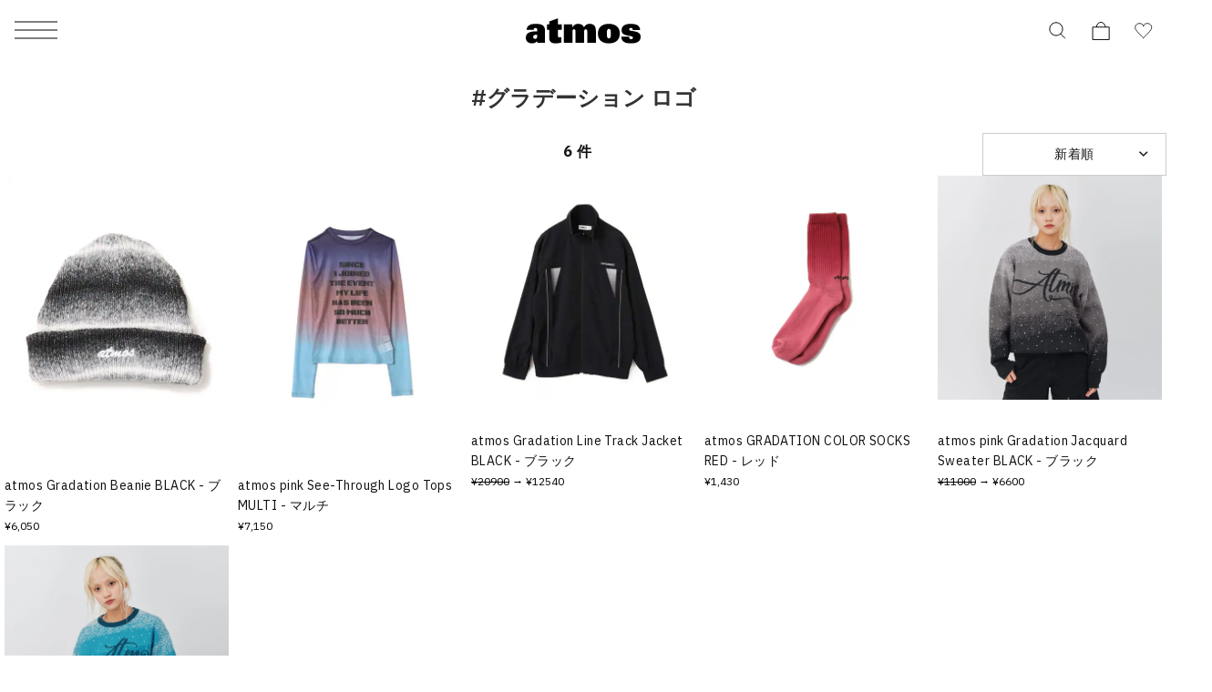

--- FILE ---
content_type: application/javascript
request_url: https://www.atmos-tokyo.com/02Oz/hiNA/RfyFz/ktxLg/EmiafXErEiuJN8wi/KyMEeFx7bw/NSwab/zddJXkB
body_size: 170436
content:
(function(){if(typeof Array.prototype.entries!=='function'){Object.defineProperty(Array.prototype,'entries',{value:function(){var index=0;const array=this;return {next:function(){if(index<array.length){return {value:[index,array[index++]],done:false};}else{return {done:true};}},[Symbol.iterator]:function(){return this;}};},writable:true,configurable:true});}}());(function(){lx();EMT();vLT();var As=function(B4){return +B4;};var D4=function(AD){if(AD===undefined||AD==null){return 0;}var UI=AD["replace"](/[\w\s]/gi,'');return UI["length"];};var zW=function(){return ["\x61\x70\x70\x6c\x79","\x66\x72\x6f\x6d\x43\x68\x61\x72\x43\x6f\x64\x65","\x53\x74\x72\x69\x6e\x67","\x63\x68\x61\x72\x43\x6f\x64\x65\x41\x74"];};function EMT(){Vp=+ ! +[],J3=+[],Z3=+ ! +[]+! +[]+! +[],MK=+ ! +[]+! +[]+! +[]+! +[]+! +[],b3=[+ ! +[]]+[+[]]-[],A5=! +[]+! +[],w=[+ ! +[]]+[+[]]-+ ! +[]-+ ! +[],qS=[+ ! +[]]+[+[]]-+ ! +[],P9=! +[]+! +[]+! +[]+! +[],HG=+ ! +[]+! +[]+! +[]+! +[]+! +[]+! +[],RK=+ ! +[]+! +[]+! +[]+! +[]+! +[]+! +[]+! +[];}var hm=function(){return [];};var UY=function(EW,wg){return EW<wg;};var Cg=function(Eg,PY){return Eg+PY;};var IL=function(){zL=["!&A+5","-(\'","(","[>!\x07","\f~2\r>J#\r",":\fQ<",">\v","+i\x00)(;w\x07","%\x00\b","f","=\v[B","%\'","0*\r5y=T7;\\=","+83","+\\9","Z7()1","P\x00\r&# \\*","S\t(","4+[","<\x07{=[53<1Q<*0","S","F)4*:F,",".!\v22\x07{M$BP24oG,}&;N1,\r/","\x00\\!1\"","L=;& \'>",",Z*8)!=!/","7\'","=F<850B","\f\x008","-50","E:5*7/,09=*>\'\x07L>","=N(","J>U(3.\\","","4=","#","}Da","X9:\"7!","t0WP\v+:13ggN<4H8\v#%wq6D,4*[","-2&","]5i\x3f(G9.)3Ge6.]7i#\"*-D","_5D(4","]%O","jVM","\x00>\fQ#","):","%*1<\na_\x3f.!w\x07","8R4Y>3*","0",">[.4*G/3"," B=>3","3","/",">Q#\x00E","5n/\r&m","Y",".f``O#y1;8i","\n)\")U","\x3f*_5g\x004&<N9jq%\b\t\n=*#W\t","&##>,W4R"," 086\'\f>|#A>5\v\\9","O","4#4)\rM4",">\vK(EEl~","&3\rQY4$.\x00\\","M2C","t0WP7\x3fM,}9~/","U2$$",">+<\v\'","&W\x00","4#0=#H54\f[\x3f\x004>$=\nX,4(;N=<\">","=","4<%\x07+J4","F4)0","%\'\t:","\b>\"G4","5,c","!<\'","<44%0.-8\x07J8X","(Y\x3f","\'\v\x00\x3f\'\v","\f[#","22\r","%\x07\b6*,+","* \t`19#0\x00","}Fa","!","~","7\'v\x00_:YD7(.","\x074)#6","5)\x07\"[3#_>=K34)2+\b0#2\r","\\(pu","34\f","Q/&M7(3\r:0\r42","G68","D-83:;",",I/<.!","\rj>U\v(&\\+","X*2# \r",";}(-\"\'- #","=%0","<\"\r","+4N[)","Y:3&F","7","+\"#A<2","U>$$ \\7/&2\v!&)\b\vP0","):\n\'"," 8Q\x3fT>3oZ;2)!\v\'\x3f\r\r\\jYrg\b\x003g.]\rzyH*\x00\fJ8SP8(+t;N-;","\x00Y8/*L","9)g;\v\x07\'7\x07\x07mY+2;Lf}4P26\"\x3f","S)\"<","\f","5","\x40cu",",\"-4d8)1","&\x40K","U67#\\=","E).\x3f#Z7%>>4","\v\\=\t.8\v6<4/",">","!\x3f%I4&9\r\x3f\'\x3f","*","52\"M*","26","+$)! /%+\x07]9<W3","\x07)7NiLw1\t_2/1)1)7#1n5p\r4i\x07t49E8$[\v#4R$-n*+}5:n\fz/k\x07+.\r/f6lB\r2+\x3f\'0(`1Z1t12i\n,%g%1,34|+w68t\r\x00I\x00h>5\x07)>\v#4l .187P\f\"\t)7#42L\x07+O8/1\x00\x00cZ4=2O2/3&#3Ex\x408*#roem\x3f5\x071\b5w1-Ki0\r\v1s)7 !iL\x07-7~l\b>1\f-,5465w6\n\b2i;\t1\x07,&#\x3fQGQ1\t 0J/* \x3fC52W~5c)\"d\f-/19D%4e\x07i\x3f\r>16$\focM]*_%/2.1#\x3f{\vI\t 0z\x07s\'*\x07)<41og1\x00i/+/9)Y6w17>,2_]7#\x3fWc3X\n,\fliV1-\"B>#1n5|)(2R/8&g\x07\'>\v#4t9=82j:6/0<\r7W4>UB/5i>-Z187(\x00[wD82C+h\"*)1)5\t/\n;~ ~\x00:a\rH\x07i\x074z9A1!i\n:9)7%4\r{C<5i>**,6_\x07Gi\x3f;=a*$\r$\n>D\x3fS3\n4!|F,2i5hs0/2\x07)<17&Q1|!Q9\nr;V!\x07)\'8I5d,x\b*,9Z4\x001w11F<-%8<7~P7%\x3fJ\b#C_$w2jkw\f6:c 9t#4&Q1|!Q9\nr;V!\x07)##4U`\"w1\x002r\f9> 7\n#7p+\"<\f R4i71-C#7y5|9!\n1i\x00/:0&[)\n*i0\rV!\x07)##4P\"S12i\f/1>s\\\f,#3]b6E`2x(7\x07\"E\x3f\fht7\tM#H\x07F!\x074|5w:.\"Ki0\x3f9\f7v\t:c \'Y7b$\b$i;)\v-)7/g-w15#}!O!_\x07)7\t4|\x071\rBKj4h>5\x07)1\x07$5\v6P\n:\r6)7#]i5t#+-Lh<\vm,\"4\x07+\"-AH&1A>\n2id\"/1u2\t4}5Gl7=eoe/2\x07)0:~&!&Ki`\f/)\ts)7&I5w1\x002bp2>\x07)7,$V:-w10w51ih/3au7#\b~ +f\x00:a\rH\x07 \x074z9A1|/1\r&E<#A]i5wt*2l0\'0-\x3f\\7*%>{#h GK`\x00(D\t &#3n45r!00L4s!8\x07)<m,-Y\x40UH\"\x07E==\x07\f0\rV4si5w5Ki8>1\b;4-w39*)[\x40)1)8Q\x3fR\b,d\t7J\v21\"H~93# g5Z&\"2i\f/1\x07)cQ;\b5wt*2j\x07 )\v\x07\f,#6k1!O(\x402\vP7P;H2C1c\n2i\r`#)7#g5X9h\"2i\f/2!1:\'!iDW=c\rb0\x3f*\x071~)N\n\'4Lw11mi5# \x07>9%LH21c\n2i\f9\x00/:& #4U5s)\nB\x40<-/1<\v.RI\fw!2a-1/70;g\t&Y\n,\voan1\"*\b)5R,xC2i2+) 43p=\'aEk6i6/u\r7#4j3w1\f\v%>`!)\n#4|2q1\r\v38g17#k+w%uCz%+79&&\" 8\x07#l9.E3%$\x07\x3fd/1\x07*%8#1n5w1!w6q,-\"]7#3Z-w10(|y!)5\r4!n52\r {\r+&5O0\x00r%2n9*/7|1: $f65S!\r~&)75+Fpbw1G}98%)1)>3D\v\"`#\b%w1\\\b/169790 (2kl/5\n\x07*RS=l_2n-\x07)$<#2kb&O\fr!Ky\x0071(9G#7y5l$\x3fJ5;\x3f\x3f1\b#4tc!(2k<1\n/5\n\x07)<SMo5w%r5w\f/18 2>q*<!O>Y\b)4\t4}4`D4z\x3f0(\x07),(8\"\v\x3fqtE{,. 8{\b5w4vCq):_/\n#4|:Lw12~i/7!)47Cm5w1;e\b#)23o\x00;x\r\nC4\x07\\c#4S) S1/5i\x07-Z187(\rZbw\"<\fB(\"%1.1#\x3fs\x07<Q1\t 138\x07),(8\"\v\x3fqt*i\v\x00a\x07)7+\by\rgBb,&nh+01\x07)$<#6Za\x0012C \b/1!)7\t4w23p\t8u9J6\t\x3f\x3f17EM%&Q1\n\x07o\rf=\x40\":!\'f5\x40w5&n]#+/7(8h5w1(2m,0(&\b5\x40i%s1 7`h\x004#4t\"!(2k:1/1P3#4P58x\x40P\r/34\x07)$<#<]2OiF\f%/3\x07\vt7,o\n>\r4i&/1$/ .8Fl>A69Em/+:!\'f21i\t^~)7i$]fLwH\n2J0$\b7u7\t4|o1)\t\x40i\t172x(&%!\'P\f/1)7\t,,fL\x07$b\"+01\x07*\x00,$2>n>#\b2i\t\r\t1;-1740{]1.:R/\x07\t1\'Z,o#0g5X!j(2o<o+ 47ju\',S`WGc5i>t\x07==lZ7p&5w\"<\b&\n$&[k-77,x#\r4i\x071&:#$##$:)!!~=/=k\x07)/73w1w*->\"XZ7l65uj\x00O\n# &#\x3fpQ1\t 1+e\b\x3f$k9&Q1&~\"i/%,\f9Uw9l ,1\x07)5<#4l656%;:\b)5.\',\x07#>\r4i&\x07\t1>=t# g5[6\t*i038\v1:!\x001w02A -&)/7(\x07d;q1\r\x07>\x3f/;1\x07\t4y5FZ\x00v\x40R/\r76a\'\x3f32\x07(=r%2l5%7k\x07)3V$w1+i=Z1$#-+4OH<0~k$/2\x3f!X7\t4}y7\"({2j94\x07)</=Y5AMf","<","(\x07",")","d4)<_m","M,<\f0",",M;6%:",";2997","0%\r(\vW=B\tv\"9F,.","dG","\x40","Z/! E85&\x07=","272","W)","T40<Z","M4\x00>*","0*o\";\n!#","\x3f[","7\\","2","Q","~vJad","k&\x00Kb","%\x070\v","}\x07J","#0#=$","Y++*\x07A73","y ","<\\3302*","\x07S/","2S/\"","\b\";","$ D=>3\v7*\r(1Y\x3fZ","L<E2(!\x00",")F91+,\"0","\x00O\x00>","!\v\b\'i-]#F","7((F9","52\fW7\r","4<%0","8_%y1\",\x07}\n"," M6","!D>#I,","60#9","2:m","wR>)<Z\x079&!M",">%","^WOA`&]N8=\bvAh~X=","\\","0)/\x00]%D","+F18#","&\x07M*<3:","\n%/\v\v\v\r[=&W2(","-:\x07","\x07:.","vSY`XAwj~",">\x00W%_2%&A,$$=4#","&T7","","$\'\v6(:","X>\x3f\x00","\x00\x07_\'",")44\')2L<E2(!\x00","\x07>%b[,2","=Q#","2S0;X\b/(!<*","2","4=9[1\x3f.9\x07*%\x005",";","=8#&u0i\"\t\v6z+2\n","u7:\x07\'#L8\rL\""," 6\x07(\x07![)\x00","Z<+S","\"\r\x002z0\x00W","55*L!.340.\t<\x07","M4\x07E4)\x07G*< 0","! \"!+j(S","7.\x00[/251","K8R 44;7I,<","*M%#W>\v C","4 ","97,"];};var JA=function dk(TL,FI){'use strict';var Sk=dk;switch(TL){case MK:{Ym.push(Tk);try{var EE=Ym.length;var NM=v8([]);var YX;return YX=v8(v8(zU[NY()[tM(Uh)](GX,gg,SE)][zD()[WX(UD)].apply(null,[EY,Ms])])),Ym.pop(),YX;}catch(TM){Ym.splice(r6(EE,NW),Infinity,Tk);var Lg;return Ym.pop(),Lg=v8({}),Lg;}Ym.pop();}break;case Y3:{var QW=FI[J3];Ym.push(VI);if(Tm(typeof QW,rL()[YA(fs)](Q4,Dm,HA,xM,BM))){var YW;return YW=NY()[tM(CK)].call(null,Xp,N4,XX),Ym.pop(),YW;}var S6;return S6=QW[zD()[WX(AI)].call(null,I6,sg)](new (zU[Qk()[Em(GJ)](zk,FX,m6,Q4)])(EM()[QJ(lg)].call(null,xD,Rk,Kg),Qk()[Em(RW)](AM,cI,Vs,NW)),zD()[WX(Dh)].call(null,Fm,LD))[zD()[WX(AI)](I6,sg)](new (zU[Qk()[Em(GJ)](zk,FX,wh,Q4)])(NY()[tM(lI)].call(null,A6,AY,ID),Qk()[Em(RW)](AM,cI,C6,NW)),EM()[QJ(OW)](n8,Wm,FW))[Es(typeof zD()[WX(OM)],'undefined')?zD()[WX(sX)].apply(null,[Kk,x6]):zD()[WX(AI)](I6,sg)](new (zU[Tm(typeof Qk()[Em(GJ)],Cg(NY()[tM(CK)].apply(null,[Xp,gg,XX]),[][[]]))?Qk()[Em(GJ)](zk,FX,lI,Q4):Qk()[Em(nk)](hD,YM,X6,XY)])(EM()[QJ(lI)].apply(null,[OM,Qg,xW]),Qk()[Em(RW)](AM,cI,gA,NW)),EM()[QJ(A8)](Oh,nk,Tg))[zD()[WX(AI)](I6,sg)](new (zU[Qk()[Em(GJ)](zk,FX,OW,Q4)])(fk()[CD(qL)].apply(null,[AI,vk]),Qk()[Em(RW)].apply(null,[AM,cI,XX,NW])),NY()[tM(A8)](lL,C6,pA))[zD()[WX(AI)].apply(null,[I6,sg])](new (zU[Tm(typeof Qk()[Em(sX)],Cg(NY()[tM(CK)](Xp,v8(v8(xm)),XX),[][[]]))?Qk()[Em(GJ)].apply(null,[zk,FX,Lk,Q4]):Qk()[Em(nk)].apply(null,[lm,GD,lI,Bg])])(Qk()[Em(KM)](JI,SD,SE,RE),Qk()[Em(RW)](AM,cI,ss,NW)),Qk()[Em(ZY)](tW,CL,N4,nk))[Tm(typeof zD()[WX(xm)],Cg([],[][[]]))?zD()[WX(AI)](I6,sg):zD()[WX(sX)](LY,sL)](new (zU[Tm(typeof Qk()[Em(pg)],Cg(NY()[tM(CK)](Xp,v8(v8(xm)),XX),[][[]]))?Qk()[Em(GJ)].apply(null,[zk,FX,UD,Q4]):Qk()[Em(nk)](bs,BL,C4,GW)])(Tm(typeof zD()[WX(vE)],'undefined')?zD()[WX(bJ)].apply(null,[GY,kJ]):zD()[WX(sX)](d6,qg),Qk()[Em(RW)](AM,cI,AI,NW)),cE()[ML(gA)](dK,R6,v8({}),vM))[zD()[WX(AI)].apply(null,[I6,sg])](new (zU[Es(typeof Qk()[Em(xm)],Cg(NY()[tM(CK)](Xp,v8(v8([])),XX),[][[]]))?Qk()[Em(nk)].call(null,HY,UA,qK,VE):Qk()[Em(GJ)].call(null,zk,FX,A8,Q4)])(NY()[tM(PE)].apply(null,[Jg,GY,Zh]),Tm(typeof Qk()[Em(CK)],Cg(Es(typeof NY()[tM(RE)],Cg([],[][[]]))?NY()[tM(pg)].apply(null,[PW,Qg,Z4]):NY()[tM(CK)].call(null,Xp,UM,XX),[][[]]))?Qk()[Em(RW)](AM,cI,CK,NW):Qk()[Em(nk)](cY,Th,A8,hh)),cE()[ML(HX)](UA,fh,sE,cL))[zD()[WX(AI)].call(null,I6,sg)](new (zU[Qk()[Em(GJ)](zk,FX,vE,Q4)])(Tm(typeof NY()[tM(E4)],Cg([],[][[]]))?NY()[tM(Qg)](vJ,HA,AI):NY()[tM(pg)](Mk,t8,jY),Qk()[Em(RW)].call(null,AM,cI,d8,NW)),Tm(typeof rL()[YA(xX)],'undefined')?rL()[YA(xX)](RE,PE,v8(v8(xm)),tW,LJ):rL()[YA(NW)](jK,kW,lg,tX,bE))[cE()[ML(C6)].apply(null,[cg,sJ,fh,ms])](xm,Zh),Ym.pop(),S6;}break;case Q5:{var OX=FI[J3];var TI=FI[Vp];Ym.push(T6);var d4;return d4=Cg(zU[cE()[ML(f4)](Bk,Ok,Dh,CK)][Es(typeof zD()[WX(pA)],Cg('',[][[]]))?zD()[WX(sX)].apply(null,[J4,Rm]):zD()[WX(Ys)].apply(null,[jI,lX])](Ag(zU[Tm(typeof cE()[ML(LB)],Cg([],[][[]]))?cE()[ML(f4)].apply(null,[Bk,v8({}),Bt,CK]):cE()[ML(ZH)].apply(null,[fj,ld,v8(v8({})),QZ])][fk()[CD(vE)](dn,s8)](),Cg(r6(TI,OX),NW))),OX),Ym.pop(),d4;}break;case Ax:{var ct=FI[J3];var qn=FI[Vp];var mC;var Rq;Ym.push(Kc);var SC;var OB;var kF=cE()[ML(RW)].apply(null,[Km,v8(v8(NW)),dn,Uh]);var Tq=ct[rL()[YA(RE)](pg,Tk,v8(xm),nB,mt)](kF);for(OB=Tj[fs];UY(OB,Tq[fk()[CD(xm)](wh,Yk)]);OB++){mC=Yj(LQ(CB(qn,ZH),Pw[EM()[QJ(ll)](vE,hd,mk)]()),Tq[fk()[CD(xm)](wh,Yk)]);qn*=Pw[Tm(typeof cE()[ML(fs)],'undefined')?cE()[ML(KM)](PL,pA,PE,Hd):cE()[ML(ZH)].apply(null,[IZ,OM,RW,NB])]();qn&=Pw[Tm(typeof cE()[ML(GJ)],'undefined')?cE()[ML(ZY)](Gz,XX,gA,wt):cE()[ML(ZH)].call(null,JI,ZH,AB,FF)]();qn+=Tj[f4];qn&=Tj[ZH];Rq=Yj(LQ(CB(qn,ZH),Tj[RE]),Tq[fk()[CD(xm)].apply(null,[wh,Yk])]);qn*=Tj[pg];qn&=Tj[Q4];qn+=Tj[f4];qn&=Tj[ZH];SC=Tq[mC];Tq[mC]=Tq[Rq];Tq[Rq]=SC;}var Dd;return Dd=Tq[Tm(typeof zD()[WX(sX)],'undefined')?zD()[WX(ZY)].apply(null,[Yd,Km]):zD()[WX(sX)].call(null,Vd,nl)](kF),Ym.pop(),Dd;}break;case GG:{var tZ=FI[J3];Ym.push(ZJ);var Vr=zU[fk()[CD(XX)](H2,In)](tZ);var YQ=[];for(var FV in Vr)YQ[zD()[WX(NW)](qL,DH)](FV);YQ[rL()[YA(Uh)].apply(null,[f4,H2,Ys,ZV,xm])]();var Yz;return Yz=function bB(){Ym.push(BF);for(;YQ[fk()[CD(xm)](wh,RL)];){var BC=YQ[EM()[QJ(vE)](v8(v8({})),Rm,bM)]();if(El(BC,Vr)){var WF;return bB[cE()[ML(xX)](HE,v8({}),Hd,sX)]=BC,bB[Es(typeof Qk()[Em(ZQ)],'undefined')?Qk()[Em(nk)].call(null,NH,Sn,n8,Bj):Qk()[Em(YB)].call(null,hJ,Sj,Bn,RE)]=v8(NW),Ym.pop(),WF=bB,WF;}}bB[Qk()[Em(YB)].call(null,hJ,Sj,GJ,RE)]=v8(xm);var Hn;return Ym.pop(),Hn=bB,Hn;},Ym.pop(),Yz;}break;case HR:{Ym.push(sj);try{var p1=Ym.length;var MC=v8([]);var MF;return MF=v8(v8(zU[NY()[tM(Uh)](T8,qq,SE)][cE()[ML(Ut)].apply(null,[rD,ms,TQ,jj])])),Ym.pop(),MF;}catch(Nl){Ym.splice(r6(p1,NW),Infinity,sj);var ZZ;return Ym.pop(),ZZ=v8(v8(J3)),ZZ;}Ym.pop();}break;case zx:{Ym.push(N4);var wz;return wz=Es(typeof zU[NY()[tM(Uh)](cr,v8([]),SE)][Es(typeof Mj()[nF(CK)],'undefined')?Mj()[nF(OM)](lI,sr,pA,LC,pq,v8(v8([]))):Mj()[nF(sX)](Dh,q2,HA,N4,OM,n8)],EM()[QJ(rF)].call(null,YB,fq,fZ))||Es(typeof zU[NY()[tM(Uh)].apply(null,[cr,gA,SE])][fk()[CD(Qg)].apply(null,[Cd,bQ])],EM()[QJ(rF)].call(null,sJ,fq,fZ))||Es(typeof zU[NY()[tM(Uh)].apply(null,[cr,qq,SE])][Qk()[Em(m6)].call(null,NB,lt,UM,ZY)],Es(typeof EM()[QJ(ss)],Cg('',[][[]]))?EM()[QJ(Q4)].apply(null,[v8(v8(NW)),jH,Mc]):EM()[QJ(rF)](v8(v8([])),fq,fZ)),Ym.pop(),wz;}break;case qS:{Ym.push(Rd);var WQ;return WQ=zU[zD()[WX(ss)](J1,tt)][cE()[ML(Ys)](hJ,SE,Ok,xt)],Ym.pop(),WQ;}break;case rp:{Ym.push(hC);var xr;return xr=new (zU[Qk()[Em(Ok)](RB,lQ,OM,RE)])()[Tm(typeof NY()[tM(Dh)],Cg([],[][[]]))?NY()[tM(HX)](rY,rF,ln):NY()[tM(pg)].apply(null,[fl,Qg,xB])](),Ym.pop(),xr;}break;case fp:{Ym.push(bV);this[Es(typeof Qk()[Em(rF)],Cg([],[][[]]))?Qk()[Em(nk)](kV,K2,ms,vd):Qk()[Em(YB)](Dc,Sj,OM,RE)]=v8(xm);var TZ=this[cE()[ML(lg)].apply(null,[VJ,v8(v8({})),ms,Cd])][xm][zD()[WX(PE)](Rl,XE)];if(Es(Es(typeof fk()[CD(Wm)],Cg([],[][[]]))?fk()[CD(RE)](dd,HV):fk()[CD(m6)](Ys,TW),TZ[Tm(typeof zD()[WX(Lk)],Cg([],[][[]]))?zD()[WX(J2)](QC,gW):zD()[WX(sX)].call(null,Ir,Sl)]))throw TZ[fk()[CD(AB)].apply(null,[UM,SF])];var kz;return kz=this[Tm(typeof zD()[WX(J2)],Cg('',[][[]]))?zD()[WX(xd)](rF,hW):zD()[WX(sX)](tF,HB)],Ym.pop(),kz;}break;case Tv:{Ym.push(Az);var Yn=[cE()[ML(t8)](hM,fs,xt,I6),NY()[tM(AI)].apply(null,[gY,v8(v8([])),Q2]),zD()[WX(SE)](Bt,IM),rL()[YA(Hd)](YB,ms,PE,Kt,AI),zD()[WX(sB)](SE,xI),Qk()[Em(E4)].call(null,Kt,n1,Q4,E4),Tm(typeof cE()[ML(gg)],Cg([],[][[]]))?cE()[ML(Fm)](S3,v8(v8(xm)),Tk,Bt):cE()[ML(ZH)](vZ,qL,E4,Kj),fk()[CD(lg)].apply(null,[Tn,xk]),fk()[CD(OW)](Wm,th),fk()[CD(lI)].call(null,ld,YI),EM()[QJ(qq)].apply(null,[GJ,YB,ps]),cE()[ML(xt)](kD,Bn,ll,fh),EM()[QJ(xd)].call(null,pg,wt,N6),Tm(typeof Qk()[Em(GJ)],Cg(NY()[tM(CK)](pv,v8(v8([])),XX),[][[]]))?Qk()[Em(AB)](IQ,E2,Ys,AI):Qk()[Em(nk)].call(null,t8,lV,Q4,mr),Mj()[nF(LB)].apply(null,[Tz,wr,sB,Vl,ZY,v8(v8([]))]),NY()[tM(Dh)](xk,OM,Kr),Tm(typeof cE()[ML(sJ)],'undefined')?cE()[ML(gg)](Yk,Pd,xm,A8):cE()[ML(ZH)](Nq,m6,Bt,PC),Tm(typeof rL()[YA(XX)],Cg(NY()[tM(CK)].apply(null,[pv,Lk,XX]),[][[]]))?rL()[YA(ll)](GJ,sZ,v8(v8([])),bd,Ac):rL()[YA(NW)](AB,lg,ZY,Dc,R1),Tm(typeof zD()[WX(dn)],Cg([],[][[]]))?zD()[WX(Bt)].apply(null,[kW,P]):zD()[WX(sX)](jn,xZ),zD()[WX(Ut)](sE,ds),cE()[ML(SE)].apply(null,[x4,wh,fh,zr]),EM()[QJ(gA)].apply(null,[RW,ll,bI]),cE()[ML(sB)].apply(null,[XE,v8(xm),v8(NW),AB]),Es(typeof rL()[YA(nk)],Cg(Tm(typeof NY()[tM(nk)],Cg([],[][[]]))?NY()[tM(CK)].apply(null,[pv,xD,XX]):NY()[tM(pg)](FQ,Wc,Rl),[][[]]))?rL()[YA(NW)].apply(null,[mq,H2,v8([]),pA,cC]):rL()[YA(GJ)].apply(null,[YB,J2,RE,Ms,GQ]),fk()[CD(A8)].apply(null,[I6,xW]),Mj()[nF(YB)](AI,MB,v8(v8({})),Xr,KM,v8(v8(NW))),cE()[ML(Bt)].apply(null,[Tg,n8,Ys,J1])];if(Gq(typeof zU[cE()[ML(bJ)].apply(null,[Os,Oh,GJ,ld])][fk()[CD(PE)](Bn,gI)],NY()[tM(OM)](FE,v8(xm),sE))){var gl;return Ym.pop(),gl=null,gl;}var WC=Yn[fk()[CD(xm)](wh,DM)];var nd=NY()[tM(CK)](pv,I6,XX);for(var KZ=Tj[fs];UY(KZ,WC);KZ++){var vH=Yn[KZ];if(Tm(zU[cE()[ML(bJ)].call(null,Os,n8,v8([]),ld)][fk()[CD(PE)](Bn,gI)][vH],undefined)){nd=NY()[tM(CK)].apply(null,[pv,Q4,XX])[cE()[ML(E4)].call(null,OJ,kW,CK,Wm)](nd,zD()[WX(RQ)](Dh,bM))[cE()[ML(E4)](OJ,bJ,v8([]),Wm)](KZ);}}var bn;return Ym.pop(),bn=nd,bn;}break;case X:{Ym.push(Pd);var G1;return G1=v8(v8(zU[NY()[tM(Uh)].call(null,hH,gA,SE)][NY()[tM(bJ)](Bc,lI,OM)])),Ym.pop(),G1;}break;case NN:{var Bl=FI[J3];Ym.push(rq);var E1=new (zU[Mj()[nF(Uh)](Tz,kB,lI,nj,rF,v8(v8(xm)))])();var Xq=E1[Es(typeof NY()[tM(ZQ)],Cg('',[][[]]))?NY()[tM(pg)](Fq,Wm,CV):NY()[tM(gA)](Hr,Wd,Qg)](Bl);var Ar=NY()[tM(CK)](JJ,sJ,XX);Xq[NY()[tM(kW)].apply(null,[M6,v8(xm),n8])](function(UC){Ym.push(JZ);Ar+=zU[fk()[CD(f4)].apply(null,[xt,tE])][cE()[ML(GJ)].call(null,fM,ld,xm,Rc)](UC);Ym.pop();});var PF;return PF=zU[EM()[QJ(xX)].call(null,sX,ss,HI)](Ar),Ym.pop(),PF;}break;}};var pn=function(Vt,MH){return Vt>>>MH|Vt<<32-MH;};var Dz=function(Dq){var Wj=Dq%4;if(Wj===2)Wj=3;var Yt=42+Wj;var xz;if(Yt===42){xz=function Cc(Qr,bz){return Qr*bz;};}else if(Yt===43){xz=function CF(cn,x1){return cn+x1;};}else{xz=function PJ(ml,Lz){return ml-Lz;};}return xz;};var dJ=function(Gn){return -Gn;};var jV=function(gq,q1){return gq[mZ[fs]](q1);};var nQ=function(Kn){try{if(Kn!=null&&!zU["isNaN"](Kn)){var Yr=zU["parseFloat"](Kn);if(!zU["isNaN"](Yr)){return Yr["toFixed"](2);}}}catch(Dj){}return -1;};var m2=function(gQ){var nH=['text','search','url','email','tel','number'];gQ=gQ["toLowerCase"]();if(nH["indexOf"](gQ)!==-1)return 0;else if(gQ==='password')return 1;else return 2;};var dj=function(){return Vj.apply(this,[j0,arguments]);};var J3,Vp,HG,w,A5,P9,MK,b3,qS,RK,Z3;var Jd=function(bq,Iq){return bq<=Iq;};var rC=function(){if(zU["Date"]["now"]&&typeof zU["Date"]["now"]()==='number'){return zU["Math"]["round"](zU["Date"]["now"]()/1000);}else{return zU["Math"]["round"](+new (zU["Date"])()/1000);}};var sH=function(){return zU["Math"]["floor"](zU["Math"]["random"]()*100000+10000);};var gC=function(){g1=["lN1}","x","\x3f","j<BKH,4\x40","Q","\x00IF&YQ","NOR\v)EQOL","a3G\f","HYI","\r5","g","Qz","aR","+0gfo, 8VqM]IJ5","\x40ARHB\x40$Q0KXR","q\n<GHVIC3\\^O:4\x07","\\*Kd","NC\f49G",";\\FLY","q%:DGuHM 3\bKSCP9FS\fQ\f`8[\tCI&/>xHZMV8","{Q\r\\OT5/\"AUQHH","3P\x00SyR\v$",":Z~","U\x07","_cF\nYET5 !R","^M$[^CIJa%\\FUJEPh","IE3z&CXR","%\\","Y\x40_IP.XOX","1W","GTZOV(W","\"6VGR","^QRKKA","KAy","\n","gdt2op","IR-","\f30","%0E]B]:II.G","\v <_|DQDP","1R\x40\x40AE*\vKN\v,0","K\x40A/\\\t","SDLZMO(Q","HA7\\\x00EXO54G]NV","KCJ=%![","L\tM","/\x40OXe/!",")4AwN\\","qvP7","^KA$,0","[IG*w\n\vGOR\"ZSOY","\x00=t4\tXD-p\x00iQr [4sV=rpLX\x40\"\x00{w|6iPf*Y","UYW$X\fO","S\x00","GQY\x00B","BWJM&\x40HFC","/3:AD\x40^E\"A\n\nM\nI\b4&PUUQB*P","DH2","IPY\tODR(\t\b1","ZCE","E\"V^","$IV7\\\x00}ET3\x07VSHK^E5\\\f\n","$!wQWQI` A","5w]\fxZ_i$6Io\x40^3","E]MM-","WIYKA","UBP)z&CXR","UWOL$F","\x074&VPNO","YR\v5","^I)8\\BD","ZM2\\\rFCR#54GQ","{P)ENS","4F\x00`yn1ZND","KU\"","_URL9MI$","V\f\x00OzI5G","XEI","-0^QOL1YH-|\x07","D","$8\\BD{EH%","CQW","\x00.<]\x40DJCS/","GQ]OLL\rBOU","~A2P","S\v","\x00%CXDhUa3G\f","S","C1\x40Q2ODB","=7=","_","oZ","LV\t","MG\"PXKR/]WMMEJ&r\\CR","IH$X\n^cB>\t10","J$M","NH^E","6\\YQWI\x40","p","c","XL$G","LP3\\\r","\\.S","KV [N","v{(:GRcEf4C1sOm0QUa}QM:t\"/i-\x40n","\x00- T]O|XE",".4g\\SWXH$c\b","F\n^","%P4CRC\" !Z[","f(R*\n^","-/0AUUWjQ/V\rED","19R\x40GWA","xOG -4JQS!IV2\\\f\n\nzJ(;","V$X\fOiS$;GgBJ\\P\x07G\f\tnek","L5A\t","ZP","\"VVEJZA3","-<VZUpEC)A","\"$\fvXDUBP","BPCI$jSDE93<C\x40hVC","\v\x003C}O~EC)A","[G^","x\b","\"T\x07lEH=$!A]BK","\\","^EH$Q\"XkV(\">\\RG","2!\x40","LW_A\fZnKR\v","","\x00%CXDhUw$A","SQM!IJ%Z","\'","\nC{","Y","f*.A]LQER$Y^5 AZYW\\V(X\nC\\CJ 9FQ","L^C<.6","5%AUB]","\x40\"!Z[O","ZBG","ZSH3\nRPEQEK/T;\x40Yy 1VP","\x07Q*<G\x40MCB(Y","\'t\nld~\n$wf0","$#","%A[UWCH","[XG)",")T","[\x00\b","30_[\x40\\$OV(E","/4EdDJ","CDH<W\x40I","WQCM","P.A\b`yn1ZND","^A,Zo\\C\r<\x40\x40DV^","\x00.%","j<OHB70AkTV\x00^E1E\x00","\fh\b]L_H\t(:]U_3PXDMc3FZBLCJc\b^SZCaJYCW\ncF\tHEJHM|!JDDW\fw8X\vFO34G[S\x07YJ\"A\n\vDRC\v30GASVWX]1P\f\n^[P4;P\x40HWPhN^_TP5sGMOP(Z\rFR\x00$:UrANK-EII5\'FWUW|f\tHEJLV5t\trANK-E^I\t10\fRANK-YSZCa!NUY\'\x40\r\x07^CIP3}OMI2A\rI^Q|3FZBLCJiO^Sa0NWY\fA|NHDi\b$6GQJXK5LE^)4\x40{VV\'^K1PSOW\x3f#\x3fVWUIB([4XEV5,OHGMOP(Z\rL^TFh.GoSeJI\n7TOW\n\vMc3FZBLCJc\b^SZCaJYCWw8X\vF]\\4hRHL^E5ZV\bf*50AUUW\b\"\bJKY_\b!VF\x40L^X=#$KY_\b!VF\x40L^mY^^I93<]SuYPXcu#EyR/2gUFLJQ/V\rED\fX5yAD\f^A5\x40\n\neD\x00\"!PD^BAG\fOXRX5yAZN\x40Q$HODS\x0734QXDV\b\"Z\rCMS#9V\x00\b[[V(AFOK\x40<|\x40zJ*QP3LQ[FRc|NW\x40LD\f5LS5<\\Z\tL[^\b$O^Sa!hF|QY\'\x40\r\x07^CIP2}GS\x00JhNX\nIWgsAQJXK5L\nCH ;PQN^WZ3HKi\b$6GBJMP$\fJZXI5,CQ\bJ$BCDZ+|\bFDL^Ja\\K\by7:XQ\fZE-\x40^fRFm I\bQB4[\x00CEHJi!F\r]^WP3LO^S:!JDDUBK3X\b\bG{!W\x40TVmPJWIG)}GZJXQ3[SZCPR5=A[V[MV&WWCD\x0734C\tRMVaE^W\x40\"!Z[O\r:HDIR/uJ\bC\nJQ/V\rEDXh.NB\x40JWK:HXM\n\\i3FZBLCJiO^Sa![]RE^7TDGi\b$6GF]|V.A\fSZC%m\"Y\x07Ii{K\x3fwCK6sC\x00JBgZM\x07KFJB\x07m \x07ShX\nDWo%A[UWUT$\bJZXI5,CQwFA\"AM\x07XOGi2GMOP(Z\rDoRC\vw]QYLU\x005]\v]\b\nH$!FFO*B.G&IBB4;P\x40HWVhNL^TFX\' ]WUQB\f5O^Sa![]R(EJ7Z\bX\nY<|I\b\nJQ/V\rEDX3yVZ^BG5\\\f\n\nD\\ yFB\fZE3YBT1yA\x40LEBi\fXEQHQ|h_UA\x07I\r:C\nL^ \'TRR YXC3;G\x07UCF+P\x00\bX2|NMH-H\buy\v\x07 <G\b\x07V$F\f\b\\O^\nRC\x40Q\n5]\n\x40\"!Z[O_/A\nORRH\\5yFB\n\biS\nI^Oi!OOUXL3ZF^\n\\\"|N\bV$F\f\b\\OYo![QO_JQ/V\rEDY:3B\x40TI5LL[C\\i3FZBLCJiAJXOR/u]L^K6O_\n\tY<|IBE3RJ\\KTJz<\x40IQ\x00\\\rEACH\\:#RXT]MJQ/V\rED\\3|HRTVXM.[C\v]5 AZV[$K_DE.;Q\rW^WJiAOO\nY<|IS]YV/YKGD)0]N.JW[\f/6G]NVW`\f5HO]3u]\tK_T$[\x07NyR\v5w\bFDL^JaS\nI^Oi:]\bCJ\fcPI_R&w\tV^XL3ZDDOQJ53\'\\F\t0IJ$GEXa4_FDYU3\x40\r\nCDAHYz<U[AT-PN\bWM/|H]GUXL3ZFY5=A[VV$ADQP\v40\tBNQ\fmQ\f\nO\x07Z\r<3\\F\t]YAA5]\f\x00E\n^ \'T\tHL_7TDKCD$9VS\x40LM\'MQ\\GP4hl\x40(SKQO\fX4h\tQCJ5\\\rOT4\']TE\nEBi\rR^WM|0YDLC\x40hPMODRWo\n\x40QOLJI\n G_OFUP(3UPCSc\b^YOK):WZQ2\x40ODB!RFUJ/\fXEQJ|wP[LHIP$QAHOGz0PHK\x07MP\"]&IOV.;QYK\r<PO\bT4\']JI\n,P\fEN\x00Lo4QFTH3PXDFo4AS\b$M\x07_^OcnEUSLiAOOQ\'}ZNJMHc\b^YIR\x00$|H]GAoQ\f\nO\t,%_QU]cFZOH%\fZQM\\U\x00GoTY\":]\x40HVI3PXD]- VB^CmQ\f\nOCD.;VI\\DV.BAYED8%V\x07\"ZFORcyVL]DK%\bABXIRm0US_JO\n GMWW[\f/6G]NVWs\f5MQ\\GP$hAL]DK%\rY^O34G[Scq(SKECBJ\x40|hZ\bJXQ3[CNC&4GQV\x40Hm\fXEQHM|hV\x07LYEP$GEX\b5 AZ\x07_^\n,P\fENH$!FFO[^\n GY\\EOPqylU\bcA\vE]WM|\'YDLC\x40hIFXOR/w\t]Q\n\f3^BIMc![FNOU\x00VoTDCP,CQdJCVi7\fO\nO34G[SCA2\r\v^\nV7<WQYW\vjPHF\r\nK):W\b[\\7TDENBm!]U]MP.GOKT\rYz<UL^K6^YE\b\t10FDL^JaGM\tO^N|wG\\SW\x00\b3MID32F\\\x40A&TDSm%\bB\x40JWE.MT4\']H\x07\x40.[[X}^30\x40AML9MI$h^\r\\G$yAO]X5\rR^jmwAQUMB`\b^GC.1\tJYAA5]\f\x00\bH\b5wFYK7Z\n\x00\nFo1VXD_XA|[\bFVCJ(oFUXL.Q^F^BT\x07cyA\x40JJ$BC0SZC/3:AQIV A\f\nXC-!]RCPaT\rDEHL5wSIH$ROH-yC\\^BG5\\\f\n\neY:#RFJJWP3L/\vIR1\x40(\bQ\fPgKIG)\\WL,yhQDCDVg}AGQMH-L/\vIR1ByA\x40^IV\rZ\x00Y^q7Ym![]R^][COUD\x004&[S\nJQ/V\rED9X5|HB\x40JW^5\x00\vGZJ(:]H]C\nVoAO38RXIH$ADXGm!WNU\x07\x40A5\\\f\nX[\f/6G]NVWF\f5BCUD3,vZUJIW|nXSj{wA[NLUQymAMEXc\v)}|UP_\rmA\v\rYT$!\nJQ/V\rED$X5|H]G_7TDXR1nZR\tJ^^A5\x40\n\nX\b\t-9\x40\bJ\fcS\nI^Och\x40XHCBaAM\nORRC$!FFOM\'B\rYdG$X5{_QO_D\rhNX\nCW]py]\tGMOP(Z\rDX.\'\nPoY\nM^NQY(3[[\x40HiAOT4\']SMH4P^qO{Fo1\\ZDV\b3^_TP3{EUMMR.\\\x07DTD.;V\t\x00\b[^YzG_XHJo;VLUQY3PXD]9!\tu\\EYJ\"A\n\vD\ngBY:\'V\x40TJWR Y\\IaePNVqHO^Sa,DSWCP8EYNOBmwP[OK^Q\"A\f\b]- VECJ\'\\XKD{tI\b\x40m\x00\vDYR\"!\\F\fZE-\x40^SE\'<TASY\x40A{S_D(&CX\x40A9MI$\bLNJFR0]QSYCV\x07\x40\r\x07^CIRhyVHK0IJ$GEX`\"!Z[OYJ\"A\n\vDRC\v74ASUJQ/V\rEDWM5,CQN^WXgAM\x07EDU46G[SIP4G\rE\vX\x00LX3h\tXD\vc$[K^I64;P\x40HW|\bKNO\x00-4Jz\x40UPX3\rGOC\rm0Y\x40JB4[\x00CEHBh.AQUMBW\tI^\b5A[UWUT$z[eHL5{\x40QUhCP.AOe\x40Bm1\tLYs{1G\fEuyWm3\x40\rT[c$[K^I64;P\x40HW\rhJZXI5,CQwFA\"AM\x07XOGi7UE[I\n BZ\x40\"!Z[O_3PXD]5/ \"R]UQYmpKZT.!JDD[J\f9E^I\t10W\rYJ\"A\n\vD$!FFODM2HJMO\b+8;P}U]MP.G^O\b\v8;P\tGMOP(Z\rL^TFm:]\bCCM%SYOLVi<dSWEW$XKX\vM/0DYPmGO\nEFhnAQUMB$\nmOH !\\FgMOP(Z\rLX\vJ {]QYL_\n5]\n\x40\"!Z[O_3PXD^%:]QLYZE-\x40^KH\b5}I\b\n\x00aiWJHLDFmwtQO]MP.GAML\b\\4yRTVXM.[KMQXC3;\x40IQQ\rhLH!A]O_U\x00\f\'\x40\r\x07^CIXh.AQUMBZOIRJ7$;VF\x40L^ycHJMO\b8&RTVXM.[KQP\va\'{CROPiAJHO}7K\':AWY\fJa\\\rDXCD\x004&[OL^A5\x40\n\nO\b70AGD^\x00B4[\x00CEHJi|HRNJ_AoY\nM^NQY:#RFVJI\n1ZLO\fX/uZZJ^^A5\x40\n\n^\b- V\tO\x40.[Y\v\n\r30GASVWX\n%Z\r\vF<(QN\x40Q$F^*\x40\b.!\\\x40XH_\"Z\r^XS\t.\'\t^\rJ_A5DIR/}GZQP)\\JZXCMqyG\\HKYBA9A^T^No&VZUDM2<ODRW.<WDM2\x07\vDOKAm![]RIH$ROH-yG\\HKYAA5]\f\x00\bH\b5w\x40IQE3R^ECBJ\x40m![]R^][COUD.\'vUBP_\rmMLETB \'FQ\fP)\\M\b^WM|\'WIYmPiJB\fE\b\t-9\x40IQ\x00VhEECYh\v>i~ARTOAiJM\f\f(&hF|CM%SMWU1oUAO[EK/J^BO^%:]QGR GC^No!AMdV^M$F8TwE19V\x40HWM\'ABXIR|h\x40L\\AhA\vE]^ \'TS]YV/\fCY\b 9NEQ\\E5V\v!RIC(:]GMOP(Z\rL^]i![]RCJ$\fXEQJz#RFJJXL(FX_DE.;Q\t][B\r:G_XHJo!JDDUXL3ZFK\b\v&hGSI\\5\bHD\f\x00Bo8V\x40IW/P\bTD32BNQ\fhBEDW\x40i#RFVJXL(FMXSc3<VGTBC5]NUDW\x40zxZ\bCMVa\\^BCUD3,vZUJIW[>HKOD.8CXDLCJz\\L\bXIch\tH^]\rZ\x00MXOR/uV]Hh\nC\b8\\WDM2O\\ \'AWYOE-YK\r\bE\v\"=[B^\x00G|ZM\x07KFJBmwU]OY\x40]\rZ\x00FO\fX4sW\bCJ\f5]\nZT}<W\x40LDh.VJO^Sa0][XG)y\f\x07\vCK(3\x40IQT3PXC\x40 9_MmWV$AD\nCBo3ZZ\x40TUh.VJOFUP(3A\bCJ\f5]\nZT}<W\x40LDh.VJO^Sa0][XG)y\f\x07\vC\r$9\x40QZQ\"\fXEQJ$\"qSJ^\fcA\nYR\v$8VZU\x00EP)Z\nIG)u\\F^BE-YFO\fX5=ZGHIR}\\MCDG8\\W\bJXQ3[CC\b\f/4_XXtO\r<HKD1!\tRTVXM.[KX.\'B\x40JWI5]\n^T5/!A]DKY\x40A/R\f\x07N|e\b\f]^WR GC\n^No!AMdV^M$F8wO\fX/{GFXtO|A\v\rYV7s[[\x40Hi[OFLCH\v-,[B^\n5]\nZT};RHV\x40H8y\f\x07QP\va<ZZIE*H\r\f\fH30R_JP=IA\x07EDR40\tg\\MXSj}hA\x07JKMoS\n\nKFJ<.6\tQJBQ-YJ_\\KTJ|<\f][AT-P\rED\rz\'V\x40TJ\fEoAORFo4ASJ[EiA\v\rYK):W\tVTPc\fCY\b9!]^BE-Y(EI\nY{![]RCI1YOGC\rm6\\YQTXA{S\nI^Oi!F\bCJ\fcA\vE]WM|!\x40XHP)G\f\n^\b\v&nAQUMB#GA\bWM5{GMQ]\vP\"Z\rCDSR|h\x40L\\A~A\v\rYH\b5hG\x40J3PXDWM|!\x40XH\f5]\nXP\v|![]R^C|AMXM\n(&YDLC\x40|^_TRm![]RI\\5\bADNCJc;\\FLY|\bJ^SVVg\'\tLEWo[^TC\\1(RHV_L{S\nI^Oi!OGWR GC^No!AMdV^M$FM\bODAld\bFG\tlGJ\\KTJ|![]R^][COU1nZR\t]YJM/T\bSfI\tM|hGS]YV/\fCY\b\t,%_QU]_I\n\"ZFOR/yV\x40^IV\rZ\x00MyYm%NI\r[XG)DIR/}GZ^^\f7TDXR2{GFX}XV(PJFOH\r)xSJlMQ\\GP$hG\\HKYXV8p\rXCC+3\b\b]GP3L/\vIWh.EUSAoV\f\tZFC.;\b]GUXL3ZF^5,CQ\bCMVaZ^\nKT\rK}V\\JXQ3[C\vWWR.\"ZDOWiV3ZL\bCJ&4_BYOLaTOGVRh(PDTKE5P:\rOFBP4;P\x40HWPmGOQT4\']UP_\n%PMKRM:<GQSYCV{{KT49Gz\x40UVm[^fI\tJ$(O]X|\b^BCUD$![[EQP)\\JKXAW.<W[\\Y<L_H\t(:]D\x00VhNK\n_FJWM3)OFLY\x40A/R\f\f\x00B|!XDVXLh\vXP\va0\rVJBA6\"XK_BhnV\bS\x07h[8wR1nAQUMB/HDIR/u]U\x00Am[O\vC\n\vY:!AMZN^4\b\x3fCw\vYm6AN\x40Q$H\x00^INBh.AQUMB7Z\n\x00\nOY< PNVViVJ^zXI\x0720FDK\x40R$\x00M^Ni;[\bEYJ\"A\n\vD\nIBh.AQUMB\'\x40\r\x07^CIXh.EUSP)\\HOG48VZUKL^A5\x40\n\nDCP\'\\YHK\f\'\x40\r\x07^CIX.yZZN^ \bJKZV\ti\'Q\bYJ\"A\n\vD\nSBh.]\x40\x00Mm\x40O\x07\bH\b5w\x40\bEYJ\"A\n\vD\nEBh.]\x40\x00Mm\x40O\x07\bR.\"U\nY\f7Z\n\x00\nYh(N[O[BJ$VYL_H\t(:]\bCMVaA^\vXC^,4A_\tYJ\"A\n\vD\nRBh.EUSV$AD\nTBYo\"AUQ_JQ/V\rEDY:3\\F\tLW6\\\x07BRD\x0030E\tUI\\5\x07KYCJ\x40{\'V\x40TJ\fM|[MEXR+q\b\x40LGMmAM\nORRWDm3FZBLCJiKXM.}A\bMV*K_DE.;\x40\t\fZE3\rHCGFm6X\r^[_\b)H\\_Fm2Y\rO[N\bHfT4\']S^S3TLLS5<\\Z\tL^WB.GK_U56[U\x07^A7\bJDO^Y:6RGDGV$AD\nSW4;P\x40HW\r:\\L\v\t/;VWUQB([C\nK\\O\r5:A\bJXQ3[C\n_FJQ \'\x40VZM&T\vXE/0P\x40HW\x00V|AMLLC\t(#V`XH\x00A|AM^^5 AZzJ[|\b[CT\x40~x\f\n[X\n5LVV-9i\\B4[\x00CEHBY:\'V\x40TJE|ZK\b\x073>GMOP(Z\rD^$!FFO\roBZ\f/6G]NV_X\r:S\fC6<GWIT3PY^H\b5|HW\x40K\f{\\L\b_U\x002VZU|XEc\\\rDDKP !\\F\bCJ$MYD >NFDL^JaAMHXSiwAQUMBm[\bF\t20JXQ3[CKD1!S]YV/O\nK\\O\r5:ATK^e&P\rnKR\v^&0G|H_iJ5G\fS|G$&oZMJ%FAH\bGI\b-0YOL(A\x07^_TRmwQ]UV_WcA\tENCRmwCX\x40LCV,OFZFG.\'^bDJEK/OF_K`-VFRQBm\v]H\\c3FXMn^W(Z\r(CYRH-h|\bW\x40K\f{VO\bCcoAQUMB5EZC\r<|\x40\bE^\rhZF_B)<\x40\x40JYI$[W\nM\' ]WUQB\fhN^_TP {RDQTP)\\HKXA$;GG\bE[B\'\x40\r\x07^CIXh.EUS_<YQW8.EUSJ$BC+LLU\t$0]w\x40VMWiOTA:]\x40D\x406PF\bF|0SDL2TP$[\rEDH\'tx~\\NQ&jDNC3\nZZGWU5\bODB{0SDL\'MV XOX^~urs2h{p- exy=5\rJB\x40$GO\b\r5RF\x40UXA3\rJdk+#\nwks}9hap1;}od-<h(\bB\x40JWC/PDeL\x4030VZbYZE2SH\b\r5\\ZU]X\fcBMFHYm<[_Xa9A\nYCIXcvvft(HA#\x40;XOH30AkHVChYQ\\C.\'NIPTGORi<aou6oq<2odb%\"vvft^\x00V$[\x07XOTXJ.{TQUh^E,PXOD%rgj}3sv{\'!xot5\'tx\bE\nJM/T\bSQT4\']OFHzA/Q\f^\b/1\\F]DYH-_xC$\'VFLY^A/QOXZ49_FHr$[\x07\vXTD$;W[S\n\vPJ4YHMZSX\"$;WQS]VoG\nNOTs)OZTTQY<JDO^MwycFNU_AoT\bqOBYm;|YOE5V\vLLS5<\\Z\t\f^A5\x40\nqw[CYz6RGDAV$AD\nEWo&VZU8mY^_DE.;\x40\bCJ\f\x00GSO13\'RM\tL^V$AD\nRXhP]DYJ\"A\n\vDRFh.EUSJ4YY^-9\tTVIB([\x00\b\v\t10\\RkAF.YEB^qu#:_HL^E5Z9VVR1RZ\x40DJXK3>_CL-9\tD\fZE3\rHEOFm o|qY\v8.ZR\tQJA|PM\x07KFJBh|ZD\x40\x00|\b^QO\fX7YQBL_I\r`\b^XC3;\bWFQA-FDLETBK`}P\t\tVJE\n\"T\bOC^%:]Q\bQQoEBHD 9FQ\bH$[B\vWhnP\t\x00\b^Y\"T\x07BRC\v-h\rWJXY\'\\\rFF_3,H]GVOg[\bF\v^30GASVQ\n\f \bJXOR/}nZIG5M\v\vYh\'V\x40TJQB([\bFS]i9\x40IJ[.HO^Sa NI\tg[c\r=IDIR/}GS\fEBiAJCLH5\'ZZFJP8E\vL\nRC$!FFOPmGJ_\\KTJ|Q^D[T3Z\v^SV^5:`\x40SQK\n\"T\b^D-<PQ\t\x00[h^_TR7YQBLU|[EB^E2!AABL^g\rY^E2!AABL^\n/T\'1w\tV\vPPFO\x00\'AUX^K,M\bg48VZUKU|[tUJ<O}\bV{\rUVXYij\twMY\\A%\\%XXGTn{GQRL_B\r~PKXP.<WE\n{mzJVLS5<\\Z\t\fXL3ZDDOQJ$8%VqSJ^\fc|\rKFOP !GQLH\fP.\x07Y^T5 AQVB\t(AKHJP(;\x40\x40\x40VI\n[*\n\nET3uG[Z\fM5PHFCFP/:]\x40JM]aZOIRP, \x40\x40PZAaTC\x3fySK\b-{Z\x40DJXK3hKM\nGC.1\bE_\b\'\b\x3fw\nM-i\rPJY\fhYcDR^4GQuQIb.G^D$&\\XW]cT5\\\f\nYD(8VnNV\x00R|\r]\nb\v$|\x40Nk^M/RKMS7<TUUW\x00\x40|LM\vYIV\\&hJE]EG$x\tEX_F|,\\\x40J[E3P \vDIS$;PM\rOJU\n-T\r_KA\\#hJMYKQ Ro^19R\x40GWA\b9\bJ_YC1&0]\x40\rtJU\n E2OXU/yG\x40ZYT5AO^ScyH\x40R\x00K2VNZ49_UBM\\\b-TYFGJ#yWY_\vPJ4YHBI\x07\\/0GIM9f\n{A\x40\\MJ\b&E^YWQ &V\rMOE2PADNP$!FFOW5ZLWP\va\n{\\[X\r<JMXC3;RTVXM.[KMQXC3;\x40Y\x07\\H8\fCY\n\v& ^QOLY<JLE\v$u\x07U5D^\n^5eDNKaA2FOE\v-}GU\b[X\n5JHYOJ\f^\"9\\GD^G FDE\v$wVZEM^A5\x40\n\n^\b.%\\E^\x00PhHJMT4\']GMOP(Z\rLX]5 AZLYMT1YL^BO\\ \'TAL]XWhHLWBYz","\x40.j\n","\"Z\rCXK","MH\"\x40^O`:","U[Eq","[BK/"];};var v8=function(sq){return !sq;};var pV=function(){return Vq.apply(this,[X,arguments]);};var vn=function(){return HC.apply(this,[rp,arguments]);};var Ag=function(Jj,rr){return Jj*rr;};var VC=function jd(ft,sV){'use strict';var cV=jd;switch(ft){case Y5:{var pH=sV[J3];var ZC=sV[Vp];Ym.push(jI);if(Gq(ZC,null)||rj(ZC,pH[fk()[CD(xm)].apply(null,[wh,UE])]))ZC=pH[fk()[CD(xm)](wh,UE)];for(var rn=xm,EQ=new (zU[fk()[CD(CK)].call(null,nk,Zl)])(ZC);UY(rn,ZC);rn++)EQ[rn]=pH[rn];var wQ;return Ym.pop(),wQ=EQ,wQ;}break;case Dv:{var KV=sV[J3];Ym.push(xd);var w1=NY()[tM(CK)].apply(null,[Pl,gA,XX]);var Rj=NY()[tM(CK)](Pl,Hd,XX);var NC=NY()[tM(HA)](FH,Ok,Pn);var hz=[];try{var SH=Ym.length;var Ot=v8([]);try{w1=KV[fk()[CD(I6)](Oq,vJ)];}catch(Zn){Ym.splice(r6(SH,NW),Infinity,xd);if(Zn[EM()[QJ(LB)](Ic,ZQ,Ps)][rL()[YA(J2)](ZH,HX,m6,YC,kH)](NC)){w1=Qk()[Em(N4)](Rk,bH,d8,NW);}}var jq=zU[cE()[ML(f4)].apply(null,[M1,KM,KM,CK])][zD()[WX(Ys)](jI,Tc)](Ag(zU[cE()[ML(f4)].call(null,M1,xX,ZH,CK)][Tm(typeof fk()[CD(HA)],Cg([],[][[]]))?fk()[CD(vE)](dn,Er):fk()[CD(RE)](sg,T1)](),Qj))[EM()[QJ(qL)](sB,pB,pz)]();KV[Es(typeof fk()[CD(fh)],Cg('',[][[]]))?fk()[CD(RE)](nC,Dr):fk()[CD(I6)](Oq,vJ)]=jq;Rj=Tm(KV[fk()[CD(I6)](Oq,vJ)],jq);hz=[Z2(Tf,[EM()[QJ(f4)](ZY,CK,qt),w1]),Z2(Tf,[zD()[WX(fs)].apply(null,[xX,Ct]),LQ(Rj,NW)[EM()[QJ(qL)].call(null,v8([]),pB,pz)]()])];var zc;return Ym.pop(),zc=hz,zc;}catch(KH){Ym.splice(r6(SH,NW),Infinity,xd);hz=[Z2(Tf,[Tm(typeof EM()[QJ(Wm)],'undefined')?EM()[QJ(f4)].apply(null,[v8({}),CK,qt]):EM()[QJ(Q4)].call(null,pA,QB,nJ),w1]),Z2(Tf,[zD()[WX(fs)](xX,Ct),Rj])];}var tC;return Ym.pop(),tC=hz,tC;}break;case v7:{var H1=sV[J3];Ym.push(PE);var Wq=fk()[CD(dn)](hr,IH);var Fj=fk()[CD(dn)].apply(null,[hr,IH]);var wZ=new (zU[Qk()[Em(GJ)](Yq,FX,pg,Q4)])(new (zU[Qk()[Em(GJ)].apply(null,[Yq,FX,Tn,Q4])])(Tm(typeof zD()[WX(xD)],'undefined')?zD()[WX(Wd)](T1,tV):zD()[WX(sX)](BJ,Zh)));try{var S2=Ym.length;var F2=v8(v8(J3));if(v8(v8(zU[NY()[tM(Uh)].apply(null,[UZ,TQ,SE])][fk()[CD(XX)](H2,Tg)]))&&v8(v8(zU[NY()[tM(Uh)].call(null,UZ,ld,SE)][fk()[CD(XX)](H2,Tg)][NY()[tM(Ic)](ZF,v8(v8([])),Ok)]))){var cl=zU[Es(typeof fk()[CD(sB)],Cg('',[][[]]))?fk()[CD(RE)].apply(null,[Y1,IC]):fk()[CD(XX)].call(null,H2,Tg)][NY()[tM(Ic)](ZF,RQ,Ok)](zU[EM()[QJ(I6)](Ut,xX,X1)][NY()[tM(NW)].apply(null,[ZV,m6,m1])],fk()[CD(GY)](sX,T1));if(cl){Wq=wZ[NY()[tM(Wc)].call(null,fl,E4,hd)](cl[EM()[QJ(f4)](Wd,CK,Rr)][EM()[QJ(qL)](N4,pB,zj)]());}}Fj=Tm(zU[NY()[tM(Uh)].apply(null,[UZ,NW,SE])],H1);}catch(LH){Ym.splice(r6(S2,NW),Infinity,PE);Wq=Tm(typeof EM()[QJ(I6)],Cg([],[][[]]))?EM()[QJ(ss)].apply(null,[Qg,NW,GA]):EM()[QJ(Q4)](sE,HY,ZJ);Fj=EM()[QJ(ss)](xm,NW,GA);}var bl=Cg(Wq,D1(Fj,NW))[Tm(typeof EM()[QJ(Vs)],Cg('',[][[]]))?EM()[QJ(qL)].apply(null,[Wc,pB,zj]):EM()[QJ(Q4)](PE,Ht,Cl)]();var wl;return Ym.pop(),wl=bl,wl;}break;case t9:{Ym.push(Vn);var wF=zU[fk()[CD(XX)].apply(null,[H2,kL])][cE()[ML(sZ)](FW,xX,sX,Yc)]?zU[fk()[CD(XX)](H2,kL)][zD()[WX(C6)].apply(null,[OM,HW])](zU[fk()[CD(XX)].call(null,H2,kL)][cE()[ML(sZ)](FW,RE,Tz,Yc)](zU[Es(typeof cE()[ML(RE)],'undefined')?cE()[ML(ZH)].call(null,Ud,fh,v8([]),jr):cE()[ML(bJ)](MD,xt,CK,ld)]))[zD()[WX(ZY)].call(null,Yd,z6)](zD()[WX(RQ)](Dh,Pg)):NY()[tM(CK)].apply(null,[dE,v8(v8([])),XX]);var tH;return Ym.pop(),tH=wF,tH;}break;case Y3:{Ym.push(zl);var N1=fk()[CD(dn)].call(null,hr,dI);try{var nV=Ym.length;var vl=v8(v8(J3));if(zU[cE()[ML(bJ)](TY,Qg,GJ,ld)]&&zU[cE()[ML(bJ)](TY,GY,N4,ld)][fk()[CD(qK)].call(null,qL,X1)]&&zU[cE()[ML(bJ)](TY,v8(v8([])),bJ,ld)][Es(typeof fk()[CD(GY)],'undefined')?fk()[CD(RE)].call(null,Cq,jc):fk()[CD(qK)](qL,X1)][zD()[WX(Zh)](Yq,dg)]){var Fc=zU[cE()[ML(bJ)](TY,fs,Ut,ld)][Es(typeof fk()[CD(xX)],Cg('',[][[]]))?fk()[CD(RE)](pA,Jr):fk()[CD(qK)].apply(null,[qL,X1])][Tm(typeof zD()[WX(Lk)],Cg([],[][[]]))?zD()[WX(Zh)](Yq,dg):zD()[WX(sX)](bF,I1)][EM()[QJ(qL)](v8({}),pB,b1)]();var mB;return Ym.pop(),mB=Fc,mB;}else{var k2;return Ym.pop(),k2=N1,k2;}}catch(pF){Ym.splice(r6(nV,NW),Infinity,zl);var kZ;return Ym.pop(),kZ=N1,kZ;}Ym.pop();}break;case EK:{Ym.push(Td);var YZ=Tm(typeof fk()[CD(dn)],Cg('',[][[]]))?fk()[CD(dn)].apply(null,[hr,xs]):fk()[CD(RE)](O1,PV);try{var wH=Ym.length;var EC=v8({});if(zU[cE()[ML(bJ)](x4,v8({}),PE,ld)][fk()[CD(PE)](Bn,g2)]&&zU[cE()[ML(bJ)].call(null,x4,Q4,RQ,ld)][fk()[CD(PE)].call(null,Bn,g2)][xm]&&zU[cE()[ML(bJ)](x4,vE,vZ,ld)][fk()[CD(PE)].apply(null,[Bn,g2])][Pw[zD()[WX(lI)].apply(null,[ZH,Xc])]()][Tj[fs]]&&zU[cE()[ML(bJ)](x4,HX,GJ,ld)][fk()[CD(PE)](Bn,g2)][xm][xm][Es(typeof cE()[ML(AY)],Cg('',[][[]]))?cE()[ML(ZH)](c1,ZQ,Wm,pC):cE()[ML(Wd)](Ct,Lk,TQ,Fm)]){var dQ=Es(zU[cE()[ML(bJ)](x4,BQ,A8,ld)][fk()[CD(PE)](Bn,g2)][xm][xm][Tm(typeof cE()[ML(Zh)],Cg([],[][[]]))?cE()[ML(Wd)].apply(null,[Ct,pA,jn,Fm]):cE()[ML(ZH)].call(null,Jn,HA,ld,Rt)],zU[cE()[ML(bJ)](x4,ss,Ic,ld)][Es(typeof fk()[CD(ZY)],Cg('',[][[]]))?fk()[CD(RE)](RQ,sC):fk()[CD(PE)](Bn,g2)][xm]);var Rn=dQ?Tm(typeof EM()[QJ(fh)],Cg([],[][[]]))?EM()[QJ(fs)](OM,Wd,hW):EM()[QJ(Q4)].call(null,v8({}),tq,Zq):cE()[ML(nk)](rB,Ic,OM,LB);var Nj;return Ym.pop(),Nj=Rn,Nj;}else{var tn;return Ym.pop(),tn=YZ,tn;}}catch(W2){Ym.splice(r6(wH,NW),Infinity,Td);var SQ;return Ym.pop(),SQ=YZ,SQ;}Ym.pop();}break;case Rf:{Ym.push(Eq);var NZ=fk()[CD(dn)].call(null,hr,j8);if(zU[cE()[ML(bJ)](WI,gA,GY,ld)]&&zU[cE()[ML(bJ)](WI,Ys,Lk,ld)][fk()[CD(PE)](Bn,M2)]&&zU[cE()[ML(bJ)].call(null,WI,vE,v8(v8(NW)),ld)][Es(typeof fk()[CD(Vs)],Cg('',[][[]]))?fk()[CD(RE)](Uh,XZ):fk()[CD(PE)].apply(null,[Bn,M2])][zD()[WX(pB)].apply(null,[HQ,r1])]){var kl=zU[cE()[ML(bJ)](WI,v8(v8(xm)),sE,ld)][fk()[CD(PE)].apply(null,[Bn,M2])][zD()[WX(pB)](HQ,r1)];try{var fV=Ym.length;var RF=v8({});var AF=zU[cE()[ML(f4)].call(null,rA,Ok,v8(v8(xm)),CK)][Es(typeof zD()[WX(Bn)],Cg('',[][[]]))?zD()[WX(sX)].apply(null,[wh,YV]):zD()[WX(Ys)](jI,fI)](Ag(zU[cE()[ML(f4)](rA,v8(NW),v8({}),CK)][fk()[CD(vE)](dn,DJ)](),Qj))[Tm(typeof EM()[QJ(UD)],'undefined')?EM()[QJ(qL)](v8(v8(xm)),pB,Qj):EM()[QJ(Q4)](sZ,zV,kd)]();zU[cE()[ML(bJ)](WI,gA,v8([]),ld)][Es(typeof fk()[CD(lI)],'undefined')?fk()[CD(RE)](EB,cr):fk()[CD(PE)].apply(null,[Bn,M2])][zD()[WX(pB)](HQ,r1)]=AF;var WH=Es(zU[cE()[ML(bJ)](WI,ms,v8(v8(NW)),ld)][fk()[CD(PE)](Bn,M2)][zD()[WX(pB)](HQ,r1)],AF);var Nr=WH?Tm(typeof EM()[QJ(Ut)],'undefined')?EM()[QJ(fs)](sX,Wd,YJ):EM()[QJ(Q4)](v8({}),gV,GD):cE()[ML(nk)].call(null,qg,Qg,HA,LB);zU[Tm(typeof cE()[ML(qL)],Cg([],[][[]]))?cE()[ML(bJ)].apply(null,[WI,C6,v8(v8(NW)),ld]):cE()[ML(ZH)](sL,d8,v8(NW),qr)][Es(typeof fk()[CD(Uh)],Cg('',[][[]]))?fk()[CD(RE)](Xr,ZB):fk()[CD(PE)].apply(null,[Bn,M2])][zD()[WX(pB)].call(null,HQ,r1)]=kl;var OF;return Ym.pop(),OF=Nr,OF;}catch(Mz){Ym.splice(r6(fV,NW),Infinity,Eq);if(Tm(zU[cE()[ML(bJ)](WI,Lk,I6,ld)][fk()[CD(PE)].apply(null,[Bn,M2])][zD()[WX(pB)](HQ,r1)],kl)){zU[Es(typeof cE()[ML(Oh)],Cg('',[][[]]))?cE()[ML(ZH)](DF,pA,bJ,LC):cE()[ML(bJ)](WI,I6,v8({}),ld)][fk()[CD(PE)](Bn,M2)][zD()[WX(pB)](HQ,r1)]=kl;}var At;return Ym.pop(),At=NZ,At;}}else{var XB;return Ym.pop(),XB=NZ,XB;}Ym.pop();}break;case V0:{Ym.push(tq);var S1=fk()[CD(dn)](hr,M1);try{var gc=Ym.length;var Qt=v8(Vp);if(zU[cE()[ML(bJ)].apply(null,[gk,I6,gA,ld])][fk()[CD(PE)](Bn,fB)]&&zU[cE()[ML(bJ)].apply(null,[gk,v8([]),Wc,ld])][fk()[CD(PE)].call(null,Bn,fB)][Tj[fs]]){var Pj=Es(zU[cE()[ML(bJ)].apply(null,[gk,dn,t8,ld])][Tm(typeof fk()[CD(GJ)],Cg([],[][[]]))?fk()[CD(PE)].apply(null,[Bn,fB]):fk()[CD(RE)](FF,HJ)][NY()[tM(Wm)](JB,v8([]),wt)](Tj[Oh]),zU[cE()[ML(bJ)](gk,vE,sE,ld)][fk()[CD(PE)].apply(null,[Bn,fB])][xm]);var Rz=Pj?EM()[QJ(fs)](vE,Wd,n6):cE()[ML(nk)].call(null,nC,t8,dn,LB);var Ed;return Ym.pop(),Ed=Rz,Ed;}else{var bC;return Ym.pop(),bC=S1,bC;}}catch(ql){Ym.splice(r6(gc,NW),Infinity,tq);var bj;return Ym.pop(),bj=S1,bj;}Ym.pop();}break;case j0:{Ym.push(XC);try{var WB=Ym.length;var hF=v8({});var Hq=xm;var hV=zU[fk()[CD(XX)].apply(null,[H2,tF])][NY()[tM(Ic)](Kd,AI,Ok)](zU[Mj()[nF(Oh)](Ut,Y1,v8(xm),Cj,RE,RW)][NY()[tM(NW)](dc,J2,m1)],NY()[tM(vZ)].call(null,vF,v8(v8([])),A8));if(hV){Hq++;v8(v8(hV[EM()[QJ(f4)].call(null,OM,CK,fd)]))&&rj(hV[Es(typeof EM()[QJ(Wd)],'undefined')?EM()[QJ(Q4)](v8(NW),lC,Vn):EM()[QJ(f4)].call(null,lg,CK,fd)][EM()[QJ(qL)].call(null,lI,pB,KQ)]()[Tm(typeof zD()[WX(gA)],Cg('',[][[]]))?zD()[WX(BQ)](Dl,XZ):zD()[WX(sX)](SV,sj)](NY()[tM(n8)](kJ,v8(v8(xm)),Rl)),dJ(NW))&&Hq++;}var V2=Hq[EM()[QJ(qL)].apply(null,[Hd,pB,KQ])]();var j1;return Ym.pop(),j1=V2,j1;}catch(Un){Ym.splice(r6(WB,NW),Infinity,XC);var Hj;return Hj=fk()[CD(dn)].call(null,hr,AZ),Ym.pop(),Hj;}Ym.pop();}break;case j3:{Ym.push(CZ);if(zU[NY()[tM(Uh)](nA,H2,SE)][Es(typeof EM()[QJ(Vs)],'undefined')?EM()[QJ(Q4)].apply(null,[v8(v8(xm)),Kk,tt]):EM()[QJ(I6)](Wd,xX,Lh)]){if(zU[fk()[CD(XX)](H2,VW)][NY()[tM(Ic)](UJ,wh,Ok)](zU[NY()[tM(Uh)].call(null,nA,HX,SE)][EM()[QJ(I6)](sJ,xX,Lh)][Tm(typeof NY()[tM(AY)],Cg([],[][[]]))?NY()[tM(NW)].call(null,nc,N4,m1):NY()[tM(pg)].apply(null,[rl,xX,qt])],Tm(typeof rL()[YA(fs)],Cg([],[][[]]))?rL()[YA(Oh)](f4,ld,pA,pt,Zd):rL()[YA(NW)].call(null,Mc,kW,Ok,cF,PW))){var Xl;return Xl=EM()[QJ(fs)](v8(NW),Wd,ps),Ym.pop(),Xl;}var Fl;return Fl=EM()[QJ(ss)].apply(null,[m6,NW,wL]),Ym.pop(),Fl;}var Dt;return Dt=fk()[CD(dn)](hr,g4),Ym.pop(),Dt;}break;case M7:{var nn;Ym.push(lF);return nn=v8(El(NY()[tM(NW)](k6,gA,m1),zU[NY()[tM(Uh)].apply(null,[rm,xd,SE])][fk()[CD(C4)](f4,kX)][Mj()[nF(ZQ)].apply(null,[Bt,Pc,v8(v8(NW)),KM,f4,XX])][NY()[tM(Bn)](pM,Qg,HA)])||El(NY()[tM(NW)](k6,Qg,m1),zU[Tm(typeof NY()[tM(ll)],Cg('',[][[]]))?NY()[tM(Uh)].apply(null,[rm,GJ,SE]):NY()[tM(pg)].apply(null,[bJ,v8(NW),MV])][Tm(typeof fk()[CD(Tk)],Cg('',[][[]]))?fk()[CD(C4)](f4,kX):fk()[CD(RE)](fs,lZ)][Mj()[nF(ZQ)].call(null,NW,Pc,UD,KM,f4,v8([]))][fk()[CD(Tz)](fq,vz)])),Ym.pop(),nn;}break;case Tv:{Ym.push(Tz);try{var Jc=Ym.length;var HZ=v8({});var xH=new (zU[NY()[tM(Uh)](rq,ms,SE)][fk()[CD(C4)](f4,xC)][Mj()[nF(ZQ)](KM,En,Bt,KM,f4,ld)][Tm(typeof NY()[tM(sX)],Cg('',[][[]]))?NY()[tM(Bn)](sl,v8(v8({})),HA):NY()[tM(pg)](Vc,OW,Mc)])();var Ql=new (zU[Tm(typeof NY()[tM(AI)],Cg('',[][[]]))?NY()[tM(Uh)].apply(null,[rq,CK,SE]):NY()[tM(pg)](Oj,nk,VF)][fk()[CD(C4)].apply(null,[f4,xC])][Es(typeof Mj()[nF(NW)],'undefined')?Mj()[nF(OM)].call(null,sZ,Gl,fh,gz,GY,RW):Mj()[nF(ZQ)].call(null,sB,En,v8(v8(NW)),KM,f4,dn)][Tm(typeof fk()[CD(sB)],'undefined')?fk()[CD(Tz)](fq,YV):fk()[CD(RE)].apply(null,[qL,qr])])();var lq;return Ym.pop(),lq=v8(Vp),lq;}catch(XQ){Ym.splice(r6(Jc,NW),Infinity,Tz);var AQ;return AQ=Es(XQ[Es(typeof zD()[WX(ZY)],Cg([],[][[]]))?zD()[WX(sX)](qj,Dh):zD()[WX(nk)](mF,BZ)][zD()[WX(RW)](cc,R6)],cE()[ML(Hd)].call(null,J1,GJ,xD,R6)),Ym.pop(),AQ;}Ym.pop();}break;case Q5:{Ym.push(Mn);if(v8(zU[NY()[tM(Uh)].apply(null,[fW,v8(v8(xm)),SE])][NY()[tM(wh)](zC,NW,Bt)])){var mn=Es(typeof zU[Tm(typeof NY()[tM(E4)],Cg('',[][[]]))?NY()[tM(Uh)](fW,Tz,SE):NY()[tM(pg)].call(null,ZB,xm,mt)][rL()[YA(ZQ)](OM,pg,v8(v8(NW)),GX,JC)],Tm(typeof NY()[tM(AB)],Cg('',[][[]]))?NY()[tM(OM)](XF,v8(v8([])),sE):NY()[tM(pg)].apply(null,[TV,Dh,br]))?EM()[QJ(fs)](bJ,Wd,lE):EM()[QJ(ss)].apply(null,[AI,NW,V5]);var VZ;return Ym.pop(),VZ=mn,VZ;}var PB;return PB=fk()[CD(dn)](hr,RX),Ym.pop(),PB;}break;}};var gn=function(){return HC.apply(this,[w,arguments]);};var AV=function(fF,jC){return fF/jC;};var gj=function(){return Vj.apply(this,[JU,arguments]);};var CB=function(CQ,lc){return CQ>>lc;};var rj=function(cJ,qJ){return cJ>qJ;};var dC=function(){return ["\x6c\x65\x6e\x67\x74\x68","\x41\x72\x72\x61\x79","\x63\x6f\x6e\x73\x74\x72\x75\x63\x74\x6f\x72","\x6e\x75\x6d\x62\x65\x72"];};var Md=function dl(zZ,bt){'use strict';var dV=dl;switch(zZ){case b3:{var OH=bt[J3];return typeof OH;}break;case Dv:{var sQ=bt[J3];Ym.push(kj);var vC;return vC=sQ&&Gq(EM()[QJ(rF)](XX,fq,Lm),typeof zU[zD()[WX(LB)].apply(null,[C4,fJ])])&&Es(sQ[zD()[WX(nk)](mF,pD)],zU[Es(typeof zD()[WX(Qg)],Cg('',[][[]]))?zD()[WX(sX)](Tr,lB):zD()[WX(LB)](C4,fJ)])&&Tm(sQ,zU[zD()[WX(LB)](C4,fJ)][Es(typeof NY()[tM(Fm)],Cg([],[][[]]))?NY()[tM(pg)].apply(null,[rt,v8(NW),WZ]):NY()[tM(NW)].apply(null,[mk,v8(v8({})),m1])])?cE()[ML(pA)].apply(null,[q7,OW,v8(v8(xm)),Or]):typeof sQ,Ym.pop(),vC;}break;case w:{var xq=bt[J3];return typeof xq;}break;case Rf:{var j2=bt[J3];Ym.push(sj);var s2;return s2=j2&&Gq(EM()[QJ(rF)](v8(v8({})),fq,T4),typeof zU[zD()[WX(LB)].apply(null,[C4,ZW])])&&Es(j2[Es(typeof zD()[WX(E4)],'undefined')?zD()[WX(sX)].call(null,Nd,qt):zD()[WX(nk)](mF,SM)],zU[Tm(typeof zD()[WX(t8)],'undefined')?zD()[WX(LB)].call(null,C4,ZW):zD()[WX(sX)](Nt,tF)])&&Tm(j2,zU[zD()[WX(LB)](C4,ZW)][NY()[tM(NW)](DZ,Uh,m1)])?Tm(typeof cE()[ML(t8)],Cg([],[][[]]))?cE()[ML(pA)](wj,UD,H2,Or):cE()[ML(ZH)](rd,H2,HX,TF):typeof j2,Ym.pop(),s2;}break;case x5:{var Fr=bt[J3];return typeof Fr;}break;case v7:{var Lc=bt[J3];Ym.push(xt);var Kq;return Kq=Lc&&Gq(EM()[QJ(rF)].call(null,hr,fq,LV),typeof zU[Tm(typeof zD()[WX(Oh)],'undefined')?zD()[WX(LB)](C4,Od):zD()[WX(sX)].apply(null,[Ll,HV])])&&Es(Lc[zD()[WX(nk)].call(null,mF,OJ)],zU[zD()[WX(LB)].call(null,C4,Od)])&&Tm(Lc,zU[Tm(typeof zD()[WX(wh)],Cg([],[][[]]))?zD()[WX(LB)](C4,Od):zD()[WX(sX)].apply(null,[ms,Fm])][NY()[tM(NW)].call(null,gz,qK,m1)])?cE()[ML(pA)].apply(null,[hj,ZQ,xm,Or]):typeof Lc,Ym.pop(),Kq;}break;case JU:{var rJ=bt[J3];return typeof rJ;}break;case EK:{var xj=bt[J3];var TC=bt[Vp];var wq=bt[A5];Ym.push(pq);xj[TC]=wq[cE()[ML(xX)](Uc,Tz,pA,sX)];Ym.pop();}break;case w3:{var rH=bt[J3];var rZ=bt[Vp];var YF=bt[A5];return rH[rZ]=YF;}break;case b9:{var VQ=bt[J3];var Pt=bt[Vp];var It=bt[A5];Ym.push(kH);try{var cq=Ym.length;var fH=v8(Vp);var kQ;return kQ=Z2(Tf,[zD()[WX(J2)].call(null,QC,bY),Es(typeof EM()[QJ(xX)],'undefined')?EM()[QJ(Q4)](Ys,zq,ZB):EM()[QJ(J2)](Ut,Hd,Pk),fk()[CD(AB)](UM,KB),VQ.call(Pt,It)]),Ym.pop(),kQ;}catch(Xd){Ym.splice(r6(cq,NW),Infinity,kH);var Z1;return Z1=Z2(Tf,[Es(typeof zD()[WX(gg)],'undefined')?zD()[WX(sX)].apply(null,[nj,JC]):zD()[WX(J2)].call(null,QC,bY),fk()[CD(m6)](Ys,GX),fk()[CD(AB)](UM,KB),Xd]),Ym.pop(),Z1;}Ym.pop();}break;case J3:{return this;}break;case j0:{var wd=bt[J3];Ym.push(K1);var O2;return O2=Z2(Tf,[zD()[WX(N4)](sZ,wf),wd]),Ym.pop(),O2;}break;case Y3:{return this;}break;}};var bc=function zQ(cB,Fd){var UQ=zQ;var Oc=Iz(new Number(Ax),MZ);var rc=Oc;Oc.set(cB);do{switch(rc+cB){case F9:{cB-=mp;return Ym.pop(),xQ=D2[RV],xQ;}break;case k5:{cB-=zw;if(Tm(typeof zU[fk()[CD(XX)].call(null,H2,zE)][zD()[WX(GJ)].apply(null,[Wc,Wr])],Es(typeof EM()[QJ(fs)],'undefined')?EM()[QJ(Q4)].apply(null,[xX,l1,Sz]):EM()[QJ(rF)](Tn,fq,Cs))){zU[Es(typeof fk()[CD(ll)],'undefined')?fk()[CD(RE)].call(null,Aj,Pc):fk()[CD(XX)].apply(null,[H2,zE])][Es(typeof Qk()[Em(nk)],Cg(Tm(typeof NY()[tM(NW)],Cg('',[][[]]))?NY()[tM(CK)](bf,Hd,XX):NY()[tM(pg)](zk,Bn,Ac),[][[]]))?Qk()[Em(nk)].apply(null,[wV,Gj,Ys,n2]):Qk()[Em(xm)].call(null,NF,R2,E4,LB)](zU[fk()[CD(XX)](H2,zE)],zD()[WX(GJ)](Wc,Wr),Z2(Tf,[cE()[ML(xX)](gY,sJ,vE,sX),function(Y2,jQ){return zQ.apply(this,[Q5,arguments]);},fk()[CD(xX)](lg,Qc),v8(J3),Es(typeof EM()[QJ(LB)],Cg([],[][[]]))?EM()[QJ(Q4)].apply(null,[sJ,Q1,X2]):EM()[QJ(Uh)](v8(v8(NW)),Dh,ht),v8(v8({}))]));}(function(){return zQ.apply(this,[Dx,arguments]);}());Ym.pop();}break;case Vf:{var FZ;cB-=GK;return Ym.pop(),FZ=V1,FZ;}break;case l0:{LF[NY()[tM(NW)](lB,Tn,m1)]=new (zU[EM()[QJ(YB)](bJ,f4,In)])();LF[Tm(typeof NY()[tM(ZH)],'undefined')?NY()[tM(NW)].call(null,lB,v8(xm),m1):NY()[tM(pg)](vq,Wd,kn)][zD()[WX(RW)](cc,xV)]=NY()[tM(ll)](Uc,Uh,Bq);cB+=Ex;}break;case I9:{cB+=D9;for(var JH=NW;UY(JH,Fd[fk()[CD(xm)](wh,kI)]);JH++){var FB=Fd[JH];if(Tm(FB,null)&&Tm(FB,undefined)){for(var GZ in FB){if(zU[Tm(typeof fk()[CD(CK)],'undefined')?fk()[CD(XX)](H2,gm):fk()[CD(RE)].apply(null,[Bc,GY])][NY()[tM(NW)].apply(null,[SF,I6,m1])][cE()[ML(YB)].call(null,q4,XX,GJ,Ys)].call(FB,GZ)){V1[GZ]=FB[GZ];}}}}}break;case SN:{PZ[Tm(typeof rL()[YA(fs)],Cg([],[][[]]))?rL()[YA(xm)](NW,ZY,Wd,GX,Ac):rL()[YA(NW)](XC,AB,xm,bZ,Oh)]=function(Zj,Wt){return Z2.apply(this,[j0,arguments]);};PZ[Es(typeof cE()[ML(nk)],'undefined')?cE()[ML(ZH)](vc,E4,ll,lC):cE()[ML(OM)].call(null,sA,v8(v8(xm)),nk,kW)]=NY()[tM(CK)](gJ,fs,XX);var qB;cB-=GS;return qB=PZ(PZ[zD()[WX(ll)].apply(null,[EH,tm])]=NW),Ym.pop(),qB;}break;case nR:{cB+=GG;PZ[zD()[WX(xX)](ld,jF)]=function(vB){return Z2.apply(this,[fp,arguments]);};}break;case p9:{cB-=JT;PZ[Tm(typeof NY()[tM(RE)],'undefined')?NY()[tM(Hd)].apply(null,[nt,t8,H2]):NY()[tM(pg)].apply(null,[Nc,Ut,sC])]=function(EF,VH){Ym.push(A2);if(LQ(VH,NW))EF=PZ(EF);if(LQ(VH,ZH)){var Br;return Ym.pop(),Br=EF,Br;}if(LQ(VH,RE)&&Es(typeof EF,zD()[WX(YB)](qq,qg))&&EF&&EF[Es(typeof EM()[QJ(xm)],'undefined')?EM()[QJ(Q4)].apply(null,[Lk,tj,gB]):EM()[QJ(CK)](I6,Vs,GE)]){var xc;return Ym.pop(),xc=EF,xc;}var P1=zU[fk()[CD(XX)](H2,Kh)][zD()[WX(OM)].call(null,YC,W8)](null);PZ[Es(typeof zD()[WX(Uh)],Cg('',[][[]]))?zD()[WX(sX)](l2,UA):zD()[WX(xX)](ld,KC)](P1);zU[fk()[CD(XX)](H2,Kh)][Qk()[Em(xm)].apply(null,[Et,R2,wh,LB])](P1,EM()[QJ(XX)].apply(null,[PE,OM,Bm]),Z2(Tf,[fk()[CD(rF)].call(null,sB,MB),v8(v8([])),cE()[ML(xX)](EV,v8(v8([])),KM,sX),EF]));if(LQ(VH,nk)&&Gc(typeof EF,rL()[YA(fs)](Q4,H2,v8(v8({})),jl,BM)))for(var IF in EF)PZ[cE()[ML(rF)].call(null,fY,pg,xt,tX)](P1,IF,function(nZ){return EF[nZ];}.bind(null,IF));var TH;return Ym.pop(),TH=P1,TH;};}break;case zw:{cB-=vT;zU[Es(typeof NY()[tM(nk)],Cg('',[][[]]))?NY()[tM(pg)](k1,v8(NW),Pq):NY()[tM(Uh)](JZ,nk,SE)][EM()[QJ(xX)](RW,ss,n4)]=function(zn){Ym.push(U1);var x2=NY()[tM(CK)].call(null,n6,sX,XX);var QV=fk()[CD(LB)](XC,FA);var xn=zU[Tm(typeof fk()[CD(NW)],Cg([],[][[]]))?fk()[CD(f4)](xt,L1):fk()[CD(RE)].call(null,QB,Hc)](zn);for(var nr,c2,G2=xm,XH=QV;xn[NY()[tM(XX)].apply(null,[Zt,ld,xd])](Mr(G2,xm))||(XH=zD()[WX(KM)].call(null,CK,rV),Yj(G2,NW));x2+=XH[NY()[tM(XX)](Zt,f4,xd)](LQ(Tj[NW],CB(nr,r6(Pw[EM()[QJ(OM)](hr,KM,cC)](),Ag(Yj(G2,NW),ZH)))))){c2=xn[cE()[ML(ll)](tL,v8(v8([])),HA,H2)](G2+=AV(fs,RE));if(rj(c2,pr)){throw new LF(Es(typeof NY()[tM(nk)],'undefined')?NY()[tM(pg)](LB,nk,LZ):NY()[tM(GJ)](RC,vE,UD));}nr=Mr(D1(nr,ZH),c2);}var Ft;return Ym.pop(),Ft=x2,Ft;};}break;case kN:{var PZ=function(DQ){Ym.push(hq);if(GC[DQ]){var DV;return DV=GC[DQ][zD()[WX(rF)](HX,g8)],Ym.pop(),DV;}var hn=GC[DQ]=Z2(Tf,[NY()[tM(YB)](cU,RQ,sZ),DQ,zD()[WX(Uh)](vM,IA),v8([]),zD()[WX(rF)](HX,g8),{}]);qc[DQ].call(hn[zD()[WX(rF)].call(null,HX,g8)],hn,hn[zD()[WX(rF)](HX,g8)],PZ);hn[Tm(typeof zD()[WX(XX)],Cg('',[][[]]))?zD()[WX(Uh)](vM,IA):zD()[WX(sX)].apply(null,[qL,Dl])]=v8(J3);var Fn;return Fn=hn[zD()[WX(rF)].apply(null,[HX,g8])],Ym.pop(),Fn;};cB+=B3;}break;case f7:{cB-=L5;return Ym.pop(),zd=lj[qZ],zd;}break;case zG:{PZ[zD()[WX(Hd)].call(null,wt,Rh)]=function(UV){Ym.push(sz);var W1=UV&&UV[Tm(typeof EM()[QJ(Hd)],'undefined')?EM()[QJ(CK)](YB,Vs,mY):EM()[QJ(Q4)](H2,Pq,Th)]?function z2(){Ym.push(MB);var dr;return dr=UV[EM()[QJ(XX)](dn,OM,qh)],Ym.pop(),dr;}:function cQ(){return UV;};PZ[cE()[ML(rF)](b8,XX,Tn,tX)](W1,cE()[ML(LB)](GE,ZH,GJ,YC),W1);var d1;return Ym.pop(),d1=W1,d1;};cB+=Sw;}break;case k7:{var GC={};cB+=kG;Ym.push(Wn);PZ[cE()[ML(CK)].call(null,Sq,Uh,X6,dn)]=qc;PZ[cE()[ML(XX)].apply(null,[QX,xX,n8,dq])]=GC;PZ[cE()[ML(rF)].call(null,Hs,xD,Wm,tX)]=function(HF,hZ,DC){Ym.push(kC);if(v8(PZ[Tm(typeof rL()[YA(xm)],Cg([],[][[]]))?rL()[YA(xm)](NW,sJ,v8(xm),Xt,Ac):rL()[YA(NW)].apply(null,[gd,Wc,OW,wn,VF])](HF,hZ))){zU[Es(typeof fk()[CD(RE)],Cg('',[][[]]))?fk()[CD(RE)].apply(null,[U2,YH]):fk()[CD(XX)].call(null,H2,I8)][Qk()[Em(xm)](Zc,R2,Wm,LB)](HF,hZ,Z2(Tf,[fk()[CD(rF)](sB,kJ),v8(v8({})),Tm(typeof EM()[QJ(xX)],Cg([],[][[]]))?EM()[QJ(f4)](Tn,CK,CC):EM()[QJ(Q4)](m6,BV,A8),DC]));}Ym.pop();};}break;case VU:{Ym.pop();cB-=JS;}break;case E7:{var qc=Fd[J3];cB-=rf;}break;case hG:{cB-=q7;return Ym.pop(),md=JF[Hl],md;}break;case Cp:{var Y2=Fd[J3];var jQ=Fd[Vp];Ym.push(rQ);cB-=j5;if(Es(Y2,null)||Es(Y2,undefined)){throw new (zU[cE()[ML(Hd)](Uc,AI,dn,R6)])(Mj()[nF(xm)](rF,nq,pg,GY,Tn,Q4));}var V1=zU[fk()[CD(XX)](H2,gm)](Y2);}break;case N9:{cB-=b9;var tJ=Fd[J3];Ym.push(NV);this[EM()[QJ(LB)].apply(null,[Bn,ZQ,XW])]=tJ;Ym.pop();}break;case fS:{var LF=function(tJ){return zQ.apply(this,[HG,arguments]);};Ym.push(gF);cB-=Vx;if(Es(typeof zU[EM()[QJ(xX)].apply(null,[C6,ss,n4])],EM()[QJ(rF)].apply(null,[GJ,fq,nA]))){var Gr;return Ym.pop(),Gr=v8(Vp),Gr;}}break;case l7:{var VB=Fd[J3];var UB=Fd[Vp];cB-=JT;Ym.push(hl);}break;case pw:{var JF=Fd[J3];var Hl=Fd[Vp];var mV=Fd[A5];Ym.push(ZB);cB+=n3;zU[fk()[CD(XX)](H2,sA)][Qk()[Em(xm)](vq,R2,GY,LB)](JF,Hl,Z2(Tf,[Es(typeof cE()[ML(LB)],Cg('',[][[]]))?cE()[ML(ZH)](Lq,xd,v8(v8(NW)),zr):cE()[ML(xX)].apply(null,[bZ,Uh,v8([]),sX]),mV,fk()[CD(rF)](sB,I2),v8(xm),EM()[QJ(Uh)](sX,Dh,Gt),v8(xm),fk()[CD(xX)](lg,Nz),v8(Tj[fs])]));var md;}break;case Dw:{cB-=cf;var Al=Fd[J3];Ym.push(wc);var Sc=Z2(Tf,[cE()[ML(Tn)](qM,v8(v8({})),v8(v8(NW)),Nt),Al[Pw[zD()[WX(lI)].apply(null,[ZH,sW])]()]]);El(NW,Al)&&(Sc[fk()[CD(hr)].apply(null,[Lk,A7])]=Al[NW]),El(Tj[ll],Al)&&(Sc[Es(typeof zD()[WX(qL)],'undefined')?zD()[WX(sX)](NB,lH):zD()[WX(A8)](NB,pJ)]=Al[nk],Sc[Tm(typeof EM()[QJ(KM)],Cg('',[][[]]))?EM()[QJ(hr)](PE,jc,Yl):EM()[QJ(Q4)].apply(null,[jn,BL,kt])]=Al[fs]),this[cE()[ML(lg)](xs,OW,v8({}),Cd)][zD()[WX(NW)].apply(null,[qL,AW])](Sc);Ym.pop();}break;case BN:{var jt=Fd[J3];cB-=kR;Ym.push(XC);var gH=jt[zD()[WX(PE)](Rl,nE)]||{};gH[zD()[WX(J2)].call(null,QC,Ez)]=EM()[QJ(J2)](UD,Hd,FW),delete gH[fk()[CD(27)](99,343)],jt[zD()[WX(PE)].call(null,Rl,nE)]=gH;Ym.pop();}break;case CU:{cB-=P9;var D2=Fd[J3];var RV=Fd[Vp];var Lr=Fd[A5];Ym.push(sn);zU[fk()[CD(XX)](H2,bk)][Tm(typeof Qk()[Em(J2)],'undefined')?Qk()[Em(xm)](kt,R2,Bt,LB):Qk()[Em(nk)](Ul,Ej,jn,X1)](D2,RV,Z2(Tf,[Tm(typeof cE()[ML(ZY)],Cg('',[][[]]))?cE()[ML(xX)].apply(null,[p8,xX,xX,sX]):cE()[ML(ZH)](qV,Lk,ZH,Wn),Lr,Es(typeof fk()[CD(gg)],Cg([],[][[]]))?fk()[CD(RE)](Ir,gB):fk()[CD(rF)].apply(null,[sB,BK]),v8(Tj[fs]),EM()[QJ(Uh)].call(null,Vs,Dh,qj),v8(xm),Tm(typeof fk()[CD(xm)],Cg([],[][[]]))?fk()[CD(xX)].apply(null,[lg,P2]):fk()[CD(RE)].apply(null,[OZ,Wn]),v8(xm)]));var xQ;}break;case C0:{cB-=Wp;var Aq=Fd[J3];Ym.push(UZ);var Jq=Z2(Tf,[cE()[ML(Tn)](K4,v8(v8({})),v8(v8(NW)),Nt),Aq[xm]]);El(NW,Aq)&&(Jq[fk()[CD(hr)].apply(null,[Lk,dI])]=Aq[NW]),El(nk,Aq)&&(Jq[Tm(typeof zD()[WX(Wd)],'undefined')?zD()[WX(A8)].apply(null,[NB,M1]):zD()[WX(sX)].call(null,SB,vj)]=Aq[nk],Jq[EM()[QJ(hr)](N4,jc,DZ)]=Aq[fs]),this[cE()[ML(lg)](fC,N4,HA,Cd)][zD()[WX(NW)](qL,Tt)](Jq);Ym.pop();}break;case Q5:{var tQ=Fd[J3];Ym.push(pQ);var cZ=tQ[zD()[WX(PE)](Rl,zA)]||{};cZ[zD()[WX(J2)](QC,WD)]=EM()[QJ(J2)].call(null,Ic,Hd,ps),delete cZ[fk()[CD(27)].apply(null,[99,1014])],tQ[zD()[WX(PE)].apply(null,[Rl,zA])]=cZ;Ym.pop();cB-=S9;}break;case bw:{var lj=Fd[J3];cB-=LG;var qZ=Fd[Vp];var Cr=Fd[A5];Ym.push(jH);zU[Es(typeof fk()[CD(wC)],'undefined')?fk()[CD(RE)](zH,NQ):fk()[CD(XX)].apply(null,[H2,lA])][Qk()[Em(xm)].call(null,Mn,R2,gg,LB)](lj,qZ,Z2(Tf,[cE()[ML(xX)](f2,pg,nk,sX),Cr,fk()[CD(rF)].call(null,sB,vj),v8(xm),EM()[QJ(Uh)].call(null,E4,Dh,Mq),v8(xm),fk()[CD(xX)].apply(null,[lg,jZ]),v8(xm)]));var zd;}break;case UG:{cB-=NN;var wB=Fd[J3];Ym.push(K1);var N2=Z2(Tf,[cE()[ML(Tn)](zE,I6,Uh,Nt),wB[xm]]);El(Tj[rF],wB)&&(N2[Es(typeof fk()[CD(XX)],Cg('',[][[]]))?fk()[CD(RE)](gt,FC):fk()[CD(hr)](Lk,xU)]=wB[Tj[rF]]),El(nk,wB)&&(N2[zD()[WX(A8)](NB,wf)]=wB[Tj[ll]],N2[Tm(typeof EM()[QJ(xt)],Cg([],[][[]]))?EM()[QJ(hr)](wh,jc,Ik):EM()[QJ(Q4)].apply(null,[fh,kt,Xj])]=wB[fs]),this[cE()[ML(lg)](DI,RQ,v8(xm),Cd)][Tm(typeof zD()[WX(gg)],'undefined')?zD()[WX(NW)](qL,QE):zD()[WX(sX)].call(null,qQ,LZ)](N2);Ym.pop();}break;}}while(rc+cB!=UU);};function vLT(){jS=w+J3*b3+RK*b3*b3,C0=RK+P9*b3+A5*b3*b3,FY=qS+J3*b3+J3*b3*b3+b3*b3*b3,s8=RK+HG*b3+w*b3*b3+b3*b3*b3,G5=RK+b3+HG*b3*b3,pW=P9+HG*b3+Z3*b3*b3+b3*b3*b3,Xk=w+A5*b3+J3*b3*b3+b3*b3*b3,A9=Z3+A5*b3+b3*b3,ZA=A5+MK*b3+A5*b3*b3+b3*b3*b3,N7=qS+HG*b3+HG*b3*b3,VJ=A5+qS*b3+J3*b3*b3+b3*b3*b3,Z8=MK+A5*b3+MK*b3*b3+b3*b3*b3,FE=w+J3*b3+b3*b3+b3*b3*b3,NL=MK+A5*b3+J3*b3*b3+b3*b3*b3,nY=qS+RK*b3+A5*b3*b3+b3*b3*b3,rh=J3+P9*b3+J3*b3*b3+b3*b3*b3,XS=J3+P9*b3+A5*b3*b3,bL=Z3+HG*b3+Z3*b3*b3+b3*b3*b3,b8=Vp+Z3*b3+Z3*b3*b3+b3*b3*b3,RI=qS+J3*b3+A5*b3*b3+b3*b3*b3,pw=w+P9*b3+b3*b3,fW=MK+MK*b3+J3*b3*b3+b3*b3*b3,qX=qS+HG*b3+b3*b3+b3*b3*b3,ZM=qS+b3+J3*b3*b3+b3*b3*b3,SR=MK+b3+P9*b3*b3,rf=RK+J3*b3+HG*b3*b3,Kv=RK+w*b3+b3*b3,Ov=Vp+A5*b3+P9*b3*b3,ND=J3+w*b3+RK*b3*b3+b3*b3*b3,Ws=HG+MK*b3+b3*b3+b3*b3*b3,GE=Vp+MK*b3+b3*b3+b3*b3*b3,Bw=HG+qS*b3+Z3*b3*b3+b3*b3*b3,gN=qS+A5*b3+b3*b3,OT=qS+P9*b3+A5*b3*b3,HR=w+b3,Z0=P9+J3*b3+HG*b3*b3,Dw=RK+HG*b3+A5*b3*b3,QI=A5+RK*b3+b3*b3+b3*b3*b3,s4=A5+J3*b3+P9*b3*b3+b3*b3*b3,d0=w+w*b3+b3*b3,k7=Z3+HG*b3+Z3*b3*b3,H0=w+MK*b3+RK*b3*b3,Zg=HG+RK*b3+w*b3*b3+b3*b3*b3,DA=A5+w*b3+A5*b3*b3+b3*b3*b3,Q8=HG+HG*b3+RK*b3*b3+b3*b3*b3,DD=Z3+J3*b3+Z3*b3*b3+b3*b3*b3,xA=J3+w*b3+J3*b3*b3+b3*b3*b3,ng=w+P9*b3+b3*b3+b3*b3*b3,XW=Z3+Z3*b3+Z3*b3*b3+b3*b3*b3,IM=RK+HG*b3+RK*b3*b3+b3*b3*b3,f5=Vp+MK*b3+Z3*b3*b3,PR=RK+w*b3,hf=P9+qS*b3+P9*b3*b3,f7=A5+Z3*b3+b3*b3,Y4=RK+J3*b3+MK*b3*b3+b3*b3*b3,Tf=A5+b3,w5=HG+qS*b3+P9*b3*b3,AU=MK+HG*b3+P9*b3*b3,OU=Vp+b3+b3*b3,Yp=w+J3*b3+MK*b3*b3,kD=RK+P9*b3+MK*b3*b3+b3*b3*b3,RU=HG+J3*b3+RK*b3*b3+b3*b3*b3,lL=Vp+qS*b3+J3*b3*b3+b3*b3*b3,fJ=P9+HG*b3+HG*b3*b3+b3*b3*b3,MW=A5+MK*b3+Z3*b3*b3+b3*b3*b3,tT=HG+qS*b3+RK*b3*b3,t9=HG+b3,vR=Z3+A5*b3+RK*b3*b3,B6=HG+b3+b3*b3+b3*b3*b3,g0=Z3+Z3*b3,Rw=qS+HG*b3+A5*b3*b3,Fk=Vp+w*b3+A5*b3*b3+b3*b3*b3,kp=Z3+HG*b3+P9*b3*b3,WM=P9+HG*b3+MK*b3*b3+b3*b3*b3,hY=w+J3*b3+A5*b3*b3+b3*b3*b3,rD=Z3+b3+P9*b3*b3+b3*b3*b3,XG=HG+RK*b3+RK*b3*b3,G7=RK+w*b3+Z3*b3*b3,QL=w+RK*b3+w*b3*b3+b3*b3*b3,E6=A5+A5*b3+Z3*b3*b3+b3*b3*b3,th=Vp+J3*b3+w*b3*b3+b3*b3*b3,s6=Z3+A5*b3+J3*b3*b3+b3*b3*b3,vx=J3+J3*b3+MK*b3*b3,nh=HG+w*b3+A5*b3*b3+b3*b3*b3,nf=P9+RK*b3+A5*b3*b3,hS=Z3+J3*b3+Z3*b3*b3+Z3*b3*b3*b3,mv=w+MK*b3+b3*b3,NJ=MK+HG*b3+A5*b3*b3+b3*b3*b3,Ts=J3+RK*b3+J3*b3*b3+b3*b3*b3,Q5=J3+MK*b3,Uw=Vp+qS*b3,wD=J3+J3*b3+b3*b3+b3*b3*b3,jR=qS+HG*b3+MK*b3*b3,OA=J3+Z3*b3+P9*b3*b3+b3*b3*b3,l4=J3+J3*b3+HG*b3*b3+b3*b3*b3,IX=MK+MK*b3+Z3*b3*b3+b3*b3*b3,U7=J3+J3*b3+b3*b3,nX=w+RK*b3+P9*b3*b3+b3*b3*b3,LS=J3+qS*b3+HG*b3*b3,jm=J3+P9*b3+HG*b3*b3+b3*b3*b3,vA=qS+J3*b3+w*b3*b3+b3*b3*b3,p8=P9+RK*b3+b3*b3+b3*b3*b3,Vx=MK+qS*b3+P9*b3*b3,Y0=A5+P9*b3+HG*b3*b3,fv=P9+Z3*b3+A5*b3*b3,qE=P9+MK*b3+b3*b3+b3*b3*b3,zs=J3+w*b3+b3*b3+b3*b3*b3,gm=Z3+P9*b3+HG*b3*b3+b3*b3*b3,n6=RK+P9*b3+A5*b3*b3+b3*b3*b3,ZX=A5+MK*b3+RK*b3*b3+b3*b3*b3,YK=w+HG*b3+P9*b3*b3,Ow=qS+Z3*b3+P9*b3*b3,X5=HG+P9*b3+P9*b3*b3,qm=HG+MK*b3+MK*b3*b3+b3*b3*b3,O4=Z3+b3+Z3*b3*b3+b3*b3*b3,F4=A5+RK*b3+MK*b3*b3+b3*b3*b3,dT=Vp+HG*b3+MK*b3*b3,T4=P9+RK*b3+P9*b3*b3+b3*b3*b3,Px=w+P9*b3+HG*b3*b3,nD=P9+P9*b3+HG*b3*b3+b3*b3*b3,Np=MK+Z3*b3+b3*b3,j9=Vp+HG*b3+Z3*b3*b3,Rg=MK+Z3*b3+A5*b3*b3+b3*b3*b3,ST=HG+Z3*b3+A5*b3*b3,mp=HG+w*b3+HG*b3*b3,P=P9+w*b3+A5*b3*b3+b3*b3*b3,Mw=Z3+A5*b3+P9*b3*b3,bm=Z3+MK*b3+A5*b3*b3+b3*b3*b3,S9=A5+HG*b3,Bh=Z3+MK*b3+MK*b3*b3+b3*b3*b3,Dx=RK+P9*b3,D7=HG+b3+Z3*b3*b3,s9=A5+w*b3+P9*b3*b3,r4=RK+J3*b3+b3*b3+b3*b3*b3,CA=Z3+w*b3+A5*b3*b3+b3*b3*b3,Vm=J3+b3+MK*b3*b3+b3*b3*b3,JJ=qS+Z3*b3+Z3*b3*b3+b3*b3*b3,x8=qS+qS*b3+MK*b3*b3+b3*b3*b3,d7=w+Z3*b3,Tw=Vp+w*b3,nW=Vp+A5*b3+RK*b3*b3+b3*b3*b3,Fh=P9+J3*b3+RK*b3*b3+b3*b3*b3,M4=MK+P9*b3+P9*b3*b3+b3*b3*b3,GU=RK+qS*b3+HG*b3*b3,R5=P9+J3*b3+A5*b3*b3,Ik=RK+A5*b3+b3*b3+b3*b3*b3,Sf=RK+RK*b3+HG*b3*b3,cG=w+HG*b3+b3*b3,Lw=w+P9*b3+P9*b3*b3,f8=Z3+Z3*b3+P9*b3*b3+b3*b3*b3,zw=HG+Z3*b3+HG*b3*b3,KL=RK+MK*b3+MK*b3*b3+b3*b3*b3,OR=A5+RK*b3+Z3*b3*b3,C3=Vp+b3,dK=J3+A5*b3+Z3*b3*b3+b3*b3*b3,ZE=qS+HG*b3+RK*b3*b3+b3*b3*b3,VN=MK+Z3*b3,W4=J3+MK*b3+b3*b3+b3*b3*b3,jL=A5+w*b3+HG*b3*b3+b3*b3*b3,U4=RK+P9*b3+P9*b3*b3+b3*b3*b3,mD=A5+w*b3+b3*b3+b3*b3*b3,Pp=qS+MK*b3+Z3*b3*b3,GG=HG+Z3*b3,Is=Z3+w*b3+w*b3*b3+b3*b3*b3,XJ=A5+b3+qS*b3*b3+b3*b3*b3,ES=Vp+qS*b3+HG*b3*b3,Hp=MK+P9*b3+MK*b3*b3,rX=Z3+b3+A5*b3*b3+b3*b3*b3,VA=J3+A5*b3+P9*b3*b3+b3*b3*b3,l0=Z3+b3+Z3*b3*b3,AA=P9+HG*b3+b3*b3+b3*b3*b3,IN=P9+A5*b3+Z3*b3*b3+b3*b3*b3,SM=Z3+J3*b3+P9*b3*b3+b3*b3*b3,VD=J3+HG*b3+RK*b3*b3+b3*b3*b3,pp=A5+b3+A5*b3*b3,BT=HG+w*b3+A5*b3*b3,rm=Z3+RK*b3+Z3*b3*b3+b3*b3*b3,wS=qS+qS*b3+RK*b3*b3,m9=HG+MK*b3+Z3*b3*b3,WL=qS+A5*b3+b3*b3+b3*b3*b3,c0=HG+w*b3+b3*b3,Pg=HG+w*b3+J3*b3*b3+b3*b3*b3,vf=J3+P9*b3+MK*b3*b3,XE=P9+MK*b3+RK*b3*b3+b3*b3*b3,Bk=qS+qS*b3+w*b3*b3+b3*b3*b3,GM=RK+A5*b3+J3*b3*b3+b3*b3*b3,bw=w+w*b3,Jh=MK+A5*b3+HG*b3*b3+b3*b3*b3,AW=Vp+b3+J3*b3*b3+b3*b3*b3,cv=RK+qS*b3+RK*b3*b3,MJ=P9+w*b3+b3*b3+b3*b3*b3,tA=P9+J3*b3+A5*b3*b3+b3*b3*b3,TS=Z3+RK*b3+HG*b3*b3,WA=w+P9*b3+J3*b3*b3+b3*b3*b3,fI=Vp+J3*b3+P9*b3*b3+b3*b3*b3,lw=P9+HG*b3+A5*b3*b3+b3*b3*b3,xv=J3+qS*b3+RK*b3*b3,Wp=w+b3+P9*b3*b3,k6=RK+b3+J3*b3*b3+b3*b3*b3,BA=RK+Z3*b3+P9*b3*b3+b3*b3*b3,L3=P9+P9*b3+b3*b3,JT=J3+HG*b3+A5*b3*b3,xs=qS+qS*b3+J3*b3*b3+b3*b3*b3,lA=qS+P9*b3+A5*b3*b3+b3*b3*b3,kG=qS+MK*b3+A5*b3*b3,LI=HG+qS*b3+J3*b3*b3+b3*b3*b3,wJ=P9+b3+A5*b3*b3+b3*b3*b3,UX=w+MK*b3+P9*b3*b3+b3*b3*b3,MA=J3+J3*b3+MK*b3*b3+b3*b3*b3,r5=MK+RK*b3+RK*b3*b3,vW=P9+HG*b3+P9*b3*b3+b3*b3*b3,C8=A5+qS*b3+HG*b3*b3+b3*b3*b3,FD=MK+J3*b3+HG*b3*b3+b3*b3*b3,fU=P9+qS*b3+A5*b3*b3,NG=qS+A5*b3,GN=RK+b3+A5*b3*b3,wX=qS+P9*b3+HG*b3*b3+b3*b3*b3,Gm=w+P9*b3+Z3*b3*b3+b3*b3*b3,hs=A5+Z3*b3+J3*b3*b3+b3*b3*b3,X=qS+b3,hI=P9+RK*b3+MK*b3*b3+b3*b3*b3,J=HG+RK*b3+b3*b3,lK=w+Z3*b3+b3*b3+b3*b3*b3,vX=P9+b3+RK*b3*b3+b3*b3*b3,C9=qS+A5*b3+MK*b3*b3,U5=MK+RK*b3+P9*b3*b3,Mh=P9+RK*b3+HG*b3*b3+b3*b3*b3,Ex=w+Z3*b3+J3*b3*b3+b3*b3*b3,qW=Vp+RK*b3+J3*b3*b3+b3*b3*b3,rg=Vp+A5*b3+HG*b3*b3+b3*b3*b3,BU=qS+Z3*b3+b3*b3,Rx=qS+J3*b3+b3*b3,BI=qS+w*b3+Z3*b3*b3+b3*b3*b3,xL=RK+RK*b3+Z3*b3*b3+b3*b3*b3,Qx=Z3+w*b3+HG*b3*b3,SA=w+P9*b3+P9*b3*b3+b3*b3*b3,CN=RK+Z3*b3+P9*b3*b3,UR=qS+MK*b3+b3*b3,kx=w+qS*b3+P9*b3*b3,M6=J3+Z3*b3+MK*b3*b3+b3*b3*b3,BK=A5+J3*b3+A5*b3*b3+b3*b3*b3,F8=Z3+w*b3+b3*b3+b3*b3*b3,hw=A5+MK*b3+A5*b3*b3,k3=A5+HG*b3+Z3*b3*b3,AX=w+HG*b3+MK*b3*b3+b3*b3*b3,m0=P9+qS*b3+HG*b3*b3,DW=HG+HG*b3+J3*b3*b3+b3*b3*b3,gh=Z3+MK*b3+J3*b3*b3+b3*b3*b3,B5=P9+Z3*b3,VM=A5+qS*b3+b3*b3+b3*b3*b3,xh=Vp+b3+w*b3*b3+b3*b3*b3,I5=w+b3+MK*b3*b3,qU=Z3+Z3*b3+P9*b3*b3,b6=HG+A5*b3+b3*b3+b3*b3*b3,YR=Z3+P9*b3+RK*b3*b3,LX=qS+b3+RK*b3*b3+b3*b3*b3,QM=w+RK*b3+b3*b3+b3*b3*b3,A0=Z3+J3*b3+b3*b3,FW=RK+Z3*b3+J3*b3*b3+b3*b3*b3,mX=RK+Z3*b3+A5*b3*b3+b3*b3*b3,X4=w+J3*b3+P9*b3*b3+b3*b3*b3,cp=HG+HG*b3+b3*b3,FA=A5+w*b3+P9*b3*b3+b3*b3*b3,lk=w+RK*b3+A5*b3*b3+b3*b3*b3,Xg=qS+b3+MK*b3*b3+b3*b3*b3,rY=MK+qS*b3+P9*b3*b3+b3*b3*b3,fE=MK+Z3*b3+b3*b3+b3*b3*b3,D=A5+Z3*b3+MK*b3*b3,RT=J3+w*b3+Z3*b3*b3,cM=RK+HG*b3+P9*b3*b3+b3*b3*b3,Y5=Vp+HG*b3,Y8=qS+P9*b3+Z3*b3*b3+b3*b3*b3,W9=qS+Z3*b3,Sx=A5+w*b3+MK*b3*b3,XT=Vp+J3*b3+MK*b3*b3,v0=A5+b3+RK*b3*b3,WD=Vp+qS*b3+MK*b3*b3+b3*b3*b3,A7=J3+RK*b3+Z3*b3*b3+b3*b3*b3,LA=J3+J3*b3+P9*b3*b3+b3*b3*b3,c4=RK+w*b3+Z3*b3*b3+b3*b3*b3,S0=Z3+w*b3+RK*b3*b3,sx=J3+MK*b3+A5*b3*b3,gs=MK+qS*b3+b3*b3+b3*b3*b3,fY=w+Z3*b3+A5*b3*b3+b3*b3*b3,Sp=w+MK*b3+MK*b3*b3,kI=RK+b3+RK*b3*b3+b3*b3*b3,YL=RK+A5*b3+qS*b3*b3+b3*b3*b3,IA=P9+J3*b3+P9*b3*b3+b3*b3*b3,BX=Z3+RK*b3+b3*b3+b3*b3*b3,Kh=A5+P9*b3+A5*b3*b3+b3*b3*b3,kN=qS+Z3*b3+Z3*b3*b3,WT=MK+A5*b3+b3*b3,q8=HG+J3*b3+b3*b3+b3*b3*b3,cT=J3+RK*b3,fS=RK+Z3*b3+A5*b3*b3,x4=MK+P9*b3+Z3*b3*b3+b3*b3*b3,pM=A5+J3*b3+RK*b3*b3+b3*b3*b3,Pm=w+qS*b3+RK*b3*b3+b3*b3*b3,FL=MK+MK*b3+b3*b3+b3*b3*b3,Nh=w+qS*b3+A5*b3*b3+b3*b3*b3,IE=w+MK*b3+J3*b3*b3+b3*b3*b3,qR=qS+w*b3+P9*b3*b3,Gh=RK+MK*b3+Z3*b3*b3+b3*b3*b3,OD=MK+Z3*b3+MK*b3*b3+b3*b3*b3,K8=qS+Z3*b3+b3*b3+b3*b3*b3,qA=A5+A5*b3+P9*b3*b3+b3*b3*b3,xk=Z3+RK*b3+HG*b3*b3+b3*b3*b3,zX=qS+A5*b3+A5*b3*b3+b3*b3*b3,TX=P9+P9*b3+P9*b3*b3+b3*b3*b3,N=RK+RK*b3+b3*b3,K4=w+qS*b3+J3*b3*b3+b3*b3*b3,FM=MK+P9*b3+RK*b3*b3+b3*b3*b3,RY=P9+HG*b3+RK*b3*b3+b3*b3*b3,Ls=HG+b3+P9*b3*b3+b3*b3*b3,j7=J3+J3*b3+P9*b3*b3,GI=qS+J3*b3+P9*b3*b3+b3*b3*b3,z6=J3+qS*b3+P9*b3*b3+b3*b3*b3,BE=A5+MK*b3+J3*b3*b3+b3*b3*b3,wM=RK+qS*b3+b3*b3+b3*b3*b3,fL=Vp+HG*b3+Z3*b3*b3+b3*b3*b3,mR=RK+MK*b3+A5*b3*b3,Fw=HG+MK*b3,JY=Vp+A5*b3+b3*b3+b3*b3*b3,IW=RK+b3+HG*b3*b3+b3*b3*b3,U=HG+J3*b3+RK*b3*b3,TJ=Vp+qS*b3+RK*b3*b3+b3*b3*b3,Q3=Vp+MK*b3+b3*b3,Ev=Z3+J3*b3+P9*b3*b3,gJ=P9+Z3*b3+A5*b3*b3+b3*b3*b3,DL=P9+MK*b3+J3*b3*b3+b3*b3*b3,TY=MK+qS*b3+Z3*b3*b3+b3*b3*b3,kR=J3+w*b3,KI=A5+HG*b3+b3*b3+b3*b3*b3,np=A5+qS*b3+b3*b3,FN=MK+P9*b3,l6=MK+Z3*b3+w*b3*b3+b3*b3*b3,sf=HG+P9*b3+A5*b3*b3,Xf=Z3+MK*b3,z3=MK+Z3*b3+J3*b3*b3+b3*b3*b3,rp=MK+A5*b3,Z5=qS+MK*b3,tK=w+MK*b3+P9*b3*b3,xE=Z3+A5*b3+A5*b3*b3+b3*b3*b3,zm=RK+Z3*b3+b3*b3+b3*b3*b3,W8=HG+J3*b3+A5*b3*b3+b3*b3*b3,CS=HG+HG*b3+HG*b3*b3,nR=Z3+A5*b3+Z3*b3*b3,zx=P9+A5*b3,vh=MK+MK*b3+P9*b3*b3+b3*b3*b3,gX=RK+b3+A5*b3*b3+b3*b3*b3,mJ=MK+qS*b3+RK*b3*b3+b3*b3*b3,LD=MK+b3+A5*b3*b3+b3*b3*b3,Q9=w+A5*b3+Z3*b3*b3,Rv=RK+A5*b3+b3*b3,Vf=J3+P9*b3+RK*b3*b3,Wg=P9+qS*b3+J3*b3*b3+b3*b3*b3,KX=MK+MK*b3+A5*b3*b3+b3*b3*b3,NE=A5+HG*b3+HG*b3*b3+b3*b3*b3,dA=Vp+b3+Z3*b3*b3+b3*b3*b3,j5=w+qS*b3+MK*b3*b3,Im=qS+RK*b3+w*b3*b3+b3*b3*b3,mE=w+HG*b3+P9*b3*b3+b3*b3*b3,Uk=Z3+HG*b3+b3*b3+b3*b3*b3,P8=HG+J3*b3+HG*b3*b3+b3*b3*b3,sI=Vp+RK*b3+Z3*b3*b3+b3*b3*b3,bk=qS+A5*b3+MK*b3*b3+b3*b3*b3,H4=w+A5*b3+A5*b3*b3+b3*b3*b3,Dk=RK+w*b3+A5*b3*b3+b3*b3*b3,WW=HG+J3*b3+P9*b3*b3+b3*b3*b3,dI=qS+P9*b3+b3*b3+b3*b3*b3,sA=MK+w*b3+J3*b3*b3+b3*b3*b3,EX=Z3+A5*b3+w*b3*b3+b3*b3*b3,KE=w+A5*b3+Z3*b3*b3+b3*b3*b3,TU=qS+w*b3+Z3*b3*b3,v4=P9+HG*b3+J3*b3*b3+b3*b3*b3,MX=A5+P9*b3+Z3*b3*b3+b3*b3*b3,qI=qS+A5*b3+P9*b3*b3+b3*b3*b3,Bs=w+J3*b3+w*b3*b3+b3*b3*b3,FS=J3+HG*b3+P9*b3*b3,jE=HG+MK*b3+RK*b3*b3+b3*b3*b3,Xm=Z3+qS*b3+b3*b3+b3*b3*b3,L0=w+RK*b3+b3*b3,Ds=J3+A5*b3+RK*b3*b3+b3*b3*b3,wL=w+b3+RK*b3*b3+b3*b3*b3,pY=Z3+J3*b3+b3*b3+b3*b3*b3,bf=J3+b3+P9*b3*b3+b3*b3*b3,nm=A5+b3+MK*b3*b3+b3*b3*b3,JS=HG+RK*b3+Z3*b3*b3,k4=HG+qS*b3+MK*b3*b3+b3*b3*b3,qY=Z3+qS*b3+HG*b3*b3+b3*b3*b3,OE=MK+b3+J3*b3*b3+b3*b3*b3,kv=P9+J3*b3+b3*b3,Ck=P9+qS*b3+P9*b3*b3+b3*b3*b3,Cp=Vp+MK*b3+A5*b3*b3,dS=HG+qS*b3+A5*b3*b3+MK*b3*b3*b3+MK*b3*b3*b3*b3,cs=HG+MK*b3+Z3*b3*b3+b3*b3*b3,Rf=RK+MK*b3,fR=qS+J3*b3+P9*b3*b3,gL=RK+P9*b3+b3*b3+b3*b3*b3,wk=HG+MK*b3+HG*b3*b3+b3*b3*b3,cA=HG+MK*b3+P9*b3*b3+b3*b3*b3,HD=Vp+RK*b3+A5*b3*b3+b3*b3*b3,CE=MK+Z3*b3+Z3*b3*b3+b3*b3*b3,sY=P9+Z3*b3+RK*b3*b3+b3*b3*b3,EL=Z3+qS*b3+Z3*b3*b3+b3*b3*b3,M7=w+P9*b3,mm=Vp+HG*b3+P9*b3*b3+b3*b3*b3,WN=MK+RK*b3+MK*b3*b3,RM=Z3+HG*b3+RK*b3*b3+b3*b3*b3,ED=qS+w*b3+w*b3*b3+b3*b3*b3,f6=A5+Z3*b3+A5*b3*b3+b3*b3*b3,U6=J3+P9*b3+MK*b3*b3+b3*b3*b3,j4=w+qS*b3+Z3*b3*b3+b3*b3*b3,b9=HG+A5*b3,qM=qS+b3+Z3*b3*b3+b3*b3*b3,cg=MK+A5*b3+Z3*b3*b3+b3*b3*b3,CR=P9+Z3*b3+MK*b3*b3,Hf=P9+qS*b3+b3*b3,DE=P9+P9*b3+J3*b3*b3+b3*b3*b3,fx=MK+MK*b3+Z3*b3*b3,S4=MK+J3*b3+J3*b3*b3+b3*b3*b3,F9=MK+HG*b3+Z3*b3*b3,kY=Z3+Z3*b3+b3*b3+b3*b3*b3,gY=A5+P9*b3+b3*b3+b3*b3*b3,gI=HG+RK*b3+J3*b3*b3+b3*b3*b3,lM=w+Z3*b3+RK*b3*b3+b3*b3*b3,G4=qS+J3*b3+Z3*b3*b3+b3*b3*b3,E=qS+A5*b3+Z3*b3*b3+b3*b3*b3,AS=qS+qS*b3+Z3*b3*b3,w4=A5+A5*b3+b3*b3+b3*b3*b3,N3=MK+P9*b3+Z3*b3*b3,fD=J3+qS*b3+Z3*b3*b3+b3*b3*b3,zh=Z3+RK*b3+A5*b3*b3+b3*b3*b3,cX=HG+b3+HG*b3*b3+b3*b3*b3,Wx=HG+Z3*b3+b3*b3+b3*b3*b3,IY=RK+HG*b3+b3*b3+b3*b3*b3,YS=Vp+HG*b3+A5*b3*b3,TG=MK+qS*b3+b3*b3,PM=MK+A5*b3+b3*b3+b3*b3*b3,rW=A5+MK*b3+b3*b3+b3*b3*b3,q5=HG+J3*b3+MK*b3*b3,cU=w+w*b3+b3*b3+b3*b3*b3,D9=qS+HG*b3+J3*b3*b3+b3*b3*b3,X0=Z3+P9*b3,gR=RK+A5*b3+P9*b3*b3,Fs=qS+A5*b3+J3*b3*b3+b3*b3*b3,Qw=A5+w*b3+Z3*b3*b3+b3*b3*b3,Iv=J3+Z3*b3+HG*b3*b3,ff=A5+MK*b3+P9*b3*b3,mk=Vp+HG*b3+b3*b3+b3*b3*b3,CI=HG+P9*b3+RK*b3*b3+b3*b3*b3,lv=P9+HG*b3+Z3*b3*b3,vI=Z3+RK*b3+P9*b3*b3+b3*b3*b3,Cm=w+MK*b3+MK*b3*b3+b3*b3*b3,VL=HG+A5*b3+A5*b3*b3+b3*b3*b3,WE=Vp+w*b3+Z3*b3*b3+b3*b3*b3,vK=J3+J3*b3+A5*b3*b3,vg=P9+P9*b3+b3*b3+b3*b3*b3,bh=RK+RK*b3+J3*b3*b3+b3*b3*b3,N5=P9+b3+b3*b3+b3*b3*b3,fg=RK+Z3*b3+MK*b3*b3+b3*b3*b3,km=RK+A5*b3+Z3*b3*b3+b3*b3*b3,rI=A5+b3+A5*b3*b3+b3*b3*b3,Zs=MK+HG*b3+b3*b3+b3*b3*b3,EA=MK+w*b3+Z3*b3*b3+b3*b3*b3,bD=MK+J3*b3+P9*b3*b3+b3*b3*b3,AG=Z3+HG*b3+HG*b3*b3,E9=w+P9*b3+A5*b3*b3,Tx=Vp+A5*b3+RK*b3*b3,pm=Vp+b3+A5*b3*b3+b3*b3*b3,R8=HG+A5*b3+RK*b3*b3+b3*b3*b3,qk=qS+w*b3+J3*b3*b3+b3*b3*b3,cN=HG+Z3*b3+MK*b3*b3+MK*b3*b3*b3+HG*b3*b3*b3*b3,HU=Vp+HG*b3+RK*b3*b3,Xs=Z3+qS*b3+J3*b3*b3+b3*b3*b3,KW=qS+qS*b3+RK*b3*b3+b3*b3*b3,tk=HG+J3*b3+Z3*b3*b3+b3*b3*b3,t6=Z3+P9*b3+A5*b3*b3+b3*b3*b3,J6=w+MK*b3+b3*b3+b3*b3*b3,kL=A5+A5*b3+RK*b3*b3+b3*b3*b3,E7=RK+RK*b3+A5*b3*b3,hX=A5+Z3*b3+HG*b3*b3+b3*b3*b3,MM=w+HG*b3+J3*b3*b3+b3*b3*b3,Um=qS+RK*b3+J3*b3*b3+b3*b3*b3,XD=Vp+MK*b3+MK*b3*b3+b3*b3*b3,Dg=A5+Z3*b3+RK*b3*b3+b3*b3*b3,ZG=qS+P9*b3+P9*b3*b3,gE=J3+Z3*b3+b3*b3+b3*b3*b3,dL=A5+b3+P9*b3*b3+b3*b3*b3,d9=Vp+b3+P9*b3*b3,D5=J3+qS*b3,fM=qS+qS*b3+HG*b3*b3+b3*b3*b3,UK=Vp+MK*b3+HG*b3*b3,zY=MK+Z3*b3+P9*b3*b3+b3*b3*b3,JW=Vp+P9*b3+A5*b3*b3+b3*b3*b3,GT=P9+MK*b3+RK*b3*b3,b4=qS+A5*b3+RK*b3*b3+b3*b3*b3,Ek=MK+RK*b3+J3*b3*b3+b3*b3*b3,GL=Z3+J3*b3+w*b3*b3+b3*b3*b3,Ks=w+w*b3+J3*b3*b3+b3*b3*b3,SI=qS+Z3*b3+P9*b3*b3+b3*b3*b3,Yf=Vp+w*b3+MK*b3*b3,sS=P9+Z3*b3+Z3*b3*b3,p7=J3+A5*b3+b3*b3+b3*b3*b3,m7=MK+J3*b3+b3*b3,pJ=Vp+qS*b3+b3*b3+b3*b3*b3,HE=qS+MK*b3+P9*b3*b3+b3*b3*b3,xg=A5+qS*b3+RK*b3*b3+b3*b3*b3,hJ=MK+qS*b3+J3*b3*b3+b3*b3*b3,D0=Vp+J3*b3+Z3*b3*b3,pf=RK+J3*b3+RK*b3*b3,Yg=RK+qS*b3+Z3*b3*b3+b3*b3*b3,VX=HG+qS*b3+b3*b3+b3*b3*b3,j3=Vp+P9*b3,D6=A5+P9*b3+J3*b3*b3+b3*b3*b3,H3=J3+RK*b3+b3*b3,I8=HG+P9*b3+P9*b3*b3+b3*b3*b3,Km=HG+Z3*b3+Z3*b3*b3+b3*b3*b3,wE=Z3+MK*b3+b3*b3+b3*b3*b3,jU=HG+Z3*b3+J3*b3*b3+b3*b3*b3,Up=A5+A5*b3+A5*b3*b3+b3*b3*b3,pk=MK+b3+MK*b3*b3+b3*b3*b3,P3=w+HG*b3+Z3*b3*b3,mK=Z3+b3+MK*b3*b3,xY=HG+HG*b3+A5*b3*b3+b3*b3*b3,m8=J3+J3*b3+A5*b3*b3+b3*b3*b3,Lh=J3+HG*b3+A5*b3*b3+b3*b3*b3,ZN=P9+A5*b3+HG*b3*b3,pT=P9+J3*b3+Z3*b3*b3,Vk=RK+HG*b3+J3*b3*b3+b3*b3*b3,Mg=MK+J3*b3+b3*b3+b3*b3*b3,wA=MK+RK*b3+b3*b3+b3*b3*b3,DJ=HG+w*b3+P9*b3*b3+b3*b3*b3,pE=RK+MK*b3+RK*b3*b3+b3*b3*b3,mg=Vp+w*b3+HG*b3*b3+b3*b3*b3,Y3=A5+MK*b3,Rs=MK+w*b3+RK*b3*b3+b3*b3*b3,Qv=w+MK*b3+A5*b3*b3,XM=Vp+A5*b3+A5*b3*b3+b3*b3*b3,zM=RK+b3+MK*b3*b3+b3*b3*b3,pR=J3+qS*b3+A5*b3*b3,JM=RK+w*b3+P9*b3*b3+b3*b3*b3,NA=RK+Z3*b3+w*b3*b3+b3*b3*b3,Ug=RK+J3*b3+w*b3*b3+b3*b3*b3,SL=qS+RK*b3+P9*b3*b3+b3*b3*b3,Ss=P9+w*b3+HG*b3*b3+b3*b3*b3,tD=w+b3+P9*b3*b3+b3*b3*b3,GA=A5+J3*b3+J3*b3*b3+b3*b3*b3,B8=Z3+MK*b3+w*b3*b3+b3*b3*b3,pv=qS+RK*b3+MK*b3*b3+b3*b3*b3,TE=MK+RK*b3+w*b3*b3+b3*b3*b3,mf=Vp+Z3*b3+A5*b3*b3,II=Z3+MK*b3+Z3*b3*b3+b3*b3*b3,V6=Vp+HG*b3+qS*b3*b3+b3*b3*b3,rw=A5+MK*b3+Z3*b3*b3,MI=qS+J3*b3+b3*b3+b3*b3*b3,sD=J3+Z3*b3+w*b3*b3+b3*b3*b3,p6=MK+HG*b3+MK*b3*b3+b3*b3*b3,YD=MK+RK*b3+A5*b3*b3+b3*b3*b3,Y6=Vp+A5*b3+P9*b3*b3+b3*b3*b3,Ph=J3+b3+w*b3*b3+b3*b3*b3,NT=Vp+w*b3+RK*b3*b3+b3*b3*b3,dD=J3+A5*b3+J3*b3*b3+b3*b3*b3,Hx=Z3+qS*b3,cW=MK+MK*b3+w*b3*b3+b3*b3*b3,mA=HG+P9*b3+HG*b3*b3+b3*b3*b3,SJ=qS+w*b3+MK*b3*b3+b3*b3*b3,c3=Z3+qS*b3+P9*b3*b3+b3*b3*b3,PT=qS+Z3*b3+RK*b3*b3,l7=Vp+qS*b3+A5*b3*b3,x9=MK+A5*b3+HG*b3*b3,Nm=HG+MK*b3+J3*b3*b3+b3*b3*b3,A4=MK+HG*b3+J3*b3*b3+b3*b3*b3,Jm=qS+Z3*b3+w*b3*b3+b3*b3*b3,j8=RK+HG*b3+A5*b3*b3+b3*b3*b3,ps=w+J3*b3+RK*b3*b3+b3*b3*b3,PX=P9+qS*b3+Z3*b3*b3+b3*b3*b3,CX=P9+A5*b3+HG*b3*b3+b3*b3*b3,zA=MK+RK*b3+RK*b3*b3+b3*b3*b3,X7=w+J3*b3+J3*b3*b3+b3*b3*b3,S3=A5+b3+b3*b3+b3*b3*b3,SX=Vp+qS*b3+Z3*b3*b3+b3*b3*b3,Fg=MK+b3+Z3*b3*b3+b3*b3*b3,AL=qS+b3+A5*b3*b3+b3*b3*b3,W6=w+MK*b3+Z3*b3*b3+b3*b3*b3,B3=qS+P9*b3+Z3*b3*b3,LL=HG+RK*b3+A5*b3*b3+b3*b3*b3,JL=Vp+HG*b3+J3*b3*b3+b3*b3*b3,hG=A5+Z3*b3+RK*b3*b3,RD=Vp+Z3*b3+J3*b3*b3+b3*b3*b3,wY=Z3+P9*b3+P9*b3*b3+b3*b3*b3,I0=J3+A5*b3+Z3*b3*b3+HG*b3*b3*b3+MK*b3*b3*b3*b3,dW=qS+A5*b3+HG*b3*b3+b3*b3*b3,EI=Z3+P9*b3+Z3*b3*b3+b3*b3*b3,nE=P9+J3*b3+b3*b3+b3*b3*b3,O7=RK+MK*b3+P9*b3*b3,WG=A5+qS*b3+HG*b3*b3,YI=qS+P9*b3+RK*b3*b3+b3*b3*b3,Tv=Z3+b3,lh=P9+RK*b3+A5*b3*b3+b3*b3*b3,fm=w+HG*b3+Z3*b3*b3+b3*b3*b3,rA=w+b3+MK*b3*b3+b3*b3*b3,QE=qS+w*b3+b3*b3+b3*b3*b3,KU=RK+b3+MK*b3*b3,Us=A5+RK*b3+P9*b3*b3+b3*b3*b3,M9=A5+qS*b3,zI=HG+Z3*b3+A5*b3*b3+b3*b3*b3,OS=P9+Z3*b3+P9*b3*b3+J3*b3*b3*b3+b3*b3*b3*b3,Ah=P9+RK*b3+RK*b3*b3+b3*b3*b3,vT=RK+MK*b3+MK*b3*b3,mU=RK+w*b3+A5*b3*b3,F6=Vp+J3*b3+RK*b3*b3+b3*b3*b3,s5=w+A5*b3+A5*b3*b3,ZK=P9+HG*b3+HG*b3*b3,Ww=P9+J3*b3+P9*b3*b3,xT=qS+P9*b3+b3*b3,cf=P9+MK*b3+P9*b3*b3,tg=qS+P9*b3+P9*b3*b3+b3*b3*b3,R0=HG+qS*b3+b3*b3,SG=RK+J3*b3+P9*b3*b3,gf=HG+HG*b3+HG*b3*b3+b3*b3*b3,bK=HG+qS*b3,Uv=A5+A5*b3+A5*b3*b3,Og=MK+b3+P9*b3*b3+b3*b3*b3,K0=qS+J3*b3+MK*b3*b3,wI=P9+J3*b3+qS*b3*b3+b3*b3*b3,c6=RK+b3+b3*b3+b3*b3*b3,JD=MK+RK*b3+Z3*b3*b3+b3*b3*b3,lW=Vp+J3*b3+Z3*b3*b3+b3*b3*b3,jN=J3+J3*b3+HG*b3*b3,kE=A5+w*b3+w*b3*b3+b3*b3*b3,lp=P9+b3+P9*b3*b3,fA=w+HG*b3+RK*b3*b3+b3*b3*b3,Hh=qS+w*b3+P9*b3*b3+b3*b3*b3,bY=qS+RK*b3+b3*b3+b3*b3*b3,LE=Z3+P9*b3+b3*b3+b3*b3*b3,PD=w+Z3*b3+MK*b3*b3+b3*b3*b3,jD=J3+qS*b3+b3*b3+b3*b3*b3,CW=qS+MK*b3+MK*b3*b3+b3*b3*b3,Z6=J3+J3*b3+Z3*b3*b3+b3*b3*b3,qD=J3+MK*b3+RK*b3*b3+b3*b3*b3,Mf=J3+MK*b3+b3*b3,Ih=P9+b3+J3*b3*b3+b3*b3*b3,qh=Vp+P9*b3+MK*b3*b3+b3*b3*b3,Z7=Vp+A5*b3+MK*b3*b3,jX=Z3+HG*b3+HG*b3*b3+b3*b3*b3,N6=A5+MK*b3+HG*b3*b3+b3*b3*b3,nM=qS+P9*b3+MK*b3*b3+b3*b3*b3,J8=HG+A5*b3+MK*b3*b3+b3*b3*b3,HW=Z3+Z3*b3+RK*b3*b3+b3*b3*b3,QX=Z3+A5*b3+P9*b3*b3+b3*b3*b3,XL=Vp+A5*b3+J3*b3*b3+b3*b3*b3,gW=J3+RK*b3+MK*b3*b3+b3*b3*b3,ZI=MK+P9*b3+MK*b3*b3+b3*b3*b3,bA=P9+RK*b3+J3*b3*b3+b3*b3*b3,g4=Vp+Z3*b3+P9*b3*b3+b3*b3*b3,qs=MK+P9*b3+b3*b3+b3*b3*b3,Jw=HG+Z3*b3+RK*b3*b3+b3*b3*b3,g6=P9+J3*b3+HG*b3*b3+b3*b3*b3,Vg=Vp+HG*b3+A5*b3*b3+b3*b3*b3,Lf=w+Z3*b3+HG*b3*b3,D8=Z3+w*b3+HG*b3*b3+b3*b3*b3,AE=HG+Z3*b3+MK*b3*b3+b3*b3*b3,mM=HG+P9*b3+Z3*b3*b3+b3*b3*b3,q0=MK+w*b3+b3*b3,LM=Z3+A5*b3+RK*b3*b3+b3*b3*b3,dX=RK+RK*b3+HG*b3*b3+b3*b3*b3,SU=qS+w*b3+A5*b3*b3,Zk=MK+w*b3+b3*b3+b3*b3*b3,Gw=MK+qS*b3,IG=RK+w*b3+RK*b3*b3,kg=A5+P9*b3+MK*b3*b3+b3*b3*b3,UG=J3+P9*b3,hp=MK+w*b3+P9*b3*b3,sM=P9+qS*b3+A5*b3*b3+b3*b3*b3,wx=Vp+J3*b3+J3*b3*b3+b3*b3*b3,wf=qS+HG*b3+Z3*b3*b3+b3*b3*b3,q6=P9+Z3*b3+J3*b3*b3+b3*b3*b3,f0=MK+Z3*b3+A5*b3*b3,KD=w+P9*b3+HG*b3*b3+b3*b3*b3,GS=MK+Z3*b3+Z3*b3*b3,FK=J3+A5*b3,QA=Z3+J3*b3+A5*b3*b3+b3*b3*b3,n4=J3+MK*b3+Z3*b3*b3+b3*b3*b3,Lx=w+w*b3+MK*b3*b3+b3*b3*b3,Nk=Vp+MK*b3+Z3*b3*b3+b3*b3*b3,jg=qS+Z3*b3+J3*b3*b3+b3*b3*b3,q7=Vp+w*b3+b3*b3+b3*b3*b3,V5=MK+w*b3+P9*b3*b3+b3*b3*b3,L4=J3+P9*b3+Z3*b3*b3+b3*b3*b3,Jk=qS+MK*b3+J3*b3*b3+b3*b3*b3,hM=P9+MK*b3+P9*b3*b3+b3*b3*b3,Ng=Z3+w*b3+Z3*b3*b3+b3*b3*b3,SN=qS+A5*b3+A5*b3*b3,RL=w+w*b3+w*b3*b3+b3*b3*b3,jk=w+P9*b3+A5*b3*b3+b3*b3*b3,kJ=qS+b3+b3*b3+b3*b3*b3,TR=Vp+J3*b3+b3*b3,WY=qS+qS*b3+P9*b3*b3+b3*b3*b3,hg=HG+b3+Z3*b3*b3+b3*b3*b3,YG=MK+HG*b3+HG*b3*b3,MY=A5+HG*b3+J3*b3*b3+b3*b3*b3,fN=HG+P9*b3+J3*b3*b3+b3*b3*b3,rM=HG+w*b3+RK*b3*b3+b3*b3*b3,g8=RK+J3*b3+P9*b3*b3+b3*b3*b3,bg=J3+qS*b3+J3*b3*b3+b3*b3*b3,kk=qS+RK*b3+RK*b3*b3+b3*b3*b3,UL=HG+P9*b3+b3*b3+b3*b3*b3,kM=w+w*b3+RK*b3*b3+b3*b3*b3,qN=HG+HG*b3+A5*b3*b3,L5=w+w*b3+Z3*b3*b3,LG=qS+HG*b3+b3*b3,Wf=A5+Z3*b3+Z3*b3*b3,Vh=RK+P9*b3+Z3*b3*b3+b3*b3*b3,tR=P9+P9*b3+HG*b3*b3,O8=HG+J3*b3+J3*b3*b3+b3*b3*b3,S8=A5+RK*b3+RK*b3*b3+b3*b3*b3,vD=P9+b3+Z3*b3*b3+b3*b3*b3,zp=A5+b3+b3*b3,H8=A5+MK*b3+MK*b3*b3+b3*b3*b3,cw=A5+w*b3+A5*b3*b3,ls=P9+A5*b3+b3*b3+b3*b3*b3,O6=A5+HG*b3+P9*b3*b3+b3*b3*b3,hL=J3+Z3*b3+RK*b3*b3+b3*b3*b3,CM=MK+P9*b3+HG*b3*b3+b3*b3*b3,QN=RK+RK*b3,vY=Vp+J3*b3+MK*b3*b3+b3*b3*b3,tY=Vp+Z3*b3+b3*b3+b3*b3*b3,I4=Vp+b3+MK*b3*b3+b3*b3*b3,Hs=RK+b3+Z3*b3*b3+b3*b3*b3,PL=A5+HG*b3+Z3*b3*b3+b3*b3*b3,Qh=P9+qS*b3+b3*b3+b3*b3*b3,zg=w+MK*b3+A5*b3*b3+b3*b3*b3,tf=Z3+HG*b3+MK*b3*b3,xG=A5+w*b3,dg=w+HG*b3+b3*b3+b3*b3*b3,Pk=HG+qS*b3+A5*b3*b3+b3*b3*b3,wm=RK+HG*b3+MK*b3*b3+b3*b3*b3,J5=A5+MK*b3+HG*b3*b3,TN=J3+w*b3+MK*b3*b3,t4=A5+b3+RK*b3*b3+b3*b3*b3,rs=A5+qS*b3+Z3*b3*b3+b3*b3*b3,pD=HG+Z3*b3+w*b3*b3+b3*b3*b3,YT=J3+b3+Z3*b3*b3+b3*b3*b3,T5=Z3+w*b3+MK*b3*b3,Ig=RK+HG*b3+Z3*b3*b3+b3*b3*b3,Xp=Vp+J3*b3+b3*b3+b3*b3*b3,ph=MK+J3*b3+A5*b3*b3+b3*b3*b3,EG=HG+J3*b3+HG*b3*b3,OL=qS+qS*b3+A5*b3*b3+b3*b3*b3,JE=P9+J3*b3+MK*b3*b3+b3*b3*b3,hA=MK+J3*b3+w*b3*b3+b3*b3*b3,HI=P9+w*b3+MK*b3*b3+b3*b3*b3,ZS=A5+b3+J3*b3*b3+b3*b3*b3,q4=Vp+HG*b3+MK*b3*b3+b3*b3*b3,Sw=Z3+HG*b3+A5*b3*b3,lN=Z3+RK*b3+P9*b3*b3,Lm=RK+J3*b3+qS*b3*b3+b3*b3*b3,H6=Vp+J3*b3+A5*b3*b3+b3*b3*b3,M8=Vp+b3+b3*b3+b3*b3*b3,Hk=HG+HG*b3+b3*b3+b3*b3*b3,v6=P9+b3+P9*b3*b3+b3*b3*b3,dh=Vp+MK*b3+P9*b3*b3+b3*b3*b3,K6=w+A5*b3+b3*b3+b3*b3*b3,Ax=RK+b3,YY=w+P9*b3+RK*b3*b3+b3*b3*b3,rk=J3+b3+J3*b3*b3+b3*b3*b3,k5=Vp+Z3*b3+RK*b3*b3,kS=Z3+MK*b3+P9*b3*b3,Bf=qS+RK*b3,KK=HG+RK*b3+A5*b3*b3,Ak=qS+Z3*b3+MK*b3*b3+b3*b3*b3,H7=Z3+J3*b3+MK*b3*b3,h8=Z3+MK*b3+P9*b3*b3+b3*b3*b3,T8=P9+w*b3+J3*b3*b3+b3*b3*b3,TW=P9+J3*b3+J3*b3*b3+b3*b3*b3,g3=qS+RK*b3+A5*b3*b3,Am=P9+RK*b3+Z3*b3*b3+b3*b3*b3,qT=qS+Z3*b3+HG*b3*b3,X3=Vp+Z3*b3+b3*b3,Af=Vp+P9*b3+b3*b3+b3*b3*b3,g9=w+A5*b3+b3*b3,L6=HG+w*b3+HG*b3*b3+b3*b3*b3,Xh=Vp+RK*b3+MK*b3*b3+b3*b3*b3,cD=RK+RK*b3+b3*b3+b3*b3*b3,RA=HG+w*b3+b3*b3+b3*b3*b3,jW=P9+A5*b3+RK*b3*b3+b3*b3*b3,b5=J3+b3+MK*b3*b3,Gf=RK+RK*b3+P9*b3*b3,V=qS+MK*b3+HG*b3*b3,tN=w+RK*b3,Aw=A5+J3*b3+RK*b3*b3,Gv=A5+A5*b3,VY=HG+P9*b3+A5*b3*b3+b3*b3*b3,Bm=qS+P9*b3+J3*b3*b3+b3*b3*b3,j6=Vp+P9*b3+Z3*b3*b3+b3*b3*b3,Js=J3+RK*b3+RK*b3*b3+b3*b3*b3,gD=MK+P9*b3+J3*b3*b3+b3*b3*b3,EK=A5+Z3*b3,xJ=RK+RK*b3+P9*b3*b3+b3*b3*b3,sh=qS+MK*b3+RK*b3*b3+b3*b3*b3,w3=qS+P9*b3,bX=Vp+w*b3+J3*b3*b3+b3*b3*b3,VR=HG+w*b3+P9*b3*b3,n3=HG+A5*b3+A5*b3*b3,mI=J3+b3+RK*b3*b3+b3*b3*b3,HM=MK+qS*b3+A5*b3*b3+b3*b3*b3,Gs=w+RK*b3+MK*b3*b3+b3*b3*b3,fK=A5+RK*b3+P9*b3*b3,Av=P9+A5*b3+b3*b3,h9=MK+MK*b3+MK*b3*b3,jx=P9+w*b3+Z3*b3*b3,BD=HG+w*b3+w*b3*b3+b3*b3*b3,x5=MK+b3,lX=A5+w*b3+RK*b3*b3+b3*b3*b3,Zm=P9+J3*b3+Z3*b3*b3+b3*b3*b3,hT=MK+P9*b3+A5*b3*b3,m4=P9+MK*b3+MK*b3*b3+b3*b3*b3,WI=Z3+b3+MK*b3*b3+b3*b3*b3,kX=qS+qS*b3+Z3*b3*b3+b3*b3*b3,tL=P9+w*b3+Z3*b3*b3+b3*b3*b3,dN=HG+RK*b3,jA=w+w*b3+Z3*b3*b3+b3*b3*b3,dY=RK+MK*b3+J3*b3*b3+b3*b3*b3,dv=HG+A5*b3+b3*b3,YN=HG+HG*b3,r8=J3+HG*b3+P9*b3*b3+b3*b3*b3,LW=Vp+HG*b3+HG*b3*b3+b3*b3*b3,Hg=MK+Z3*b3+RK*b3*b3+b3*b3*b3,nL=MK+b3+b3*b3+b3*b3*b3,CY=J3+w*b3+Z3*b3*b3+b3*b3*b3,P4=Vp+P9*b3+J3*b3*b3+b3*b3*b3,gk=HG+b3+A5*b3*b3+b3*b3*b3,mh=A5+b3+HG*b3*b3+b3*b3*b3,nI=Z3+qS*b3+RK*b3*b3+b3*b3*b3,BY=Z3+Z3*b3+J3*b3*b3+b3*b3*b3,U8=HG+A5*b3+P9*b3*b3+b3*b3*b3,p9=A5+HG*b3+b3*b3,m3=J3+b3+Z3*b3*b3,n7=HG+A5*b3+Z3*b3*b3,Q7=MK+P9*b3+P9*b3*b3,w6=A5+Z3*b3+b3*b3+b3*b3*b3,Ip=Z3+RK*b3+MK*b3*b3,Eh=RK+J3*b3+A5*b3*b3+b3*b3*b3,NX=RK+P9*b3+w*b3*b3+b3*b3*b3,Yw=Vp+Z3*b3,HL=J3+MK*b3+J3*b3*b3+b3*b3*b3,ks=A5+HG*b3+A5*b3*b3+b3*b3*b3,I9=HG+MK*b3+A5*b3*b3,ck=Vp+P9*b3+RK*b3*b3+b3*b3*b3,Wk=RK+A5*b3+MK*b3*b3+b3*b3*b3,nA=w+w*b3+A5*b3*b3+b3*b3*b3,sW=RK+w*b3+J3*b3*b3+b3*b3*b3,jh=A5+HG*b3+MK*b3*b3+b3*b3*b3,dE=MK+Z3*b3+HG*b3*b3+b3*b3*b3,hE=qS+b3+HG*b3*b3+b3*b3*b3,ME=A5+MK*b3+P9*b3*b3+b3*b3*b3,I3=Z3+RK*b3+RK*b3*b3,Cs=Z3+qS*b3+MK*b3*b3+b3*b3*b3,MD=RK+b3+w*b3*b3+b3*b3*b3,P6=A5+w*b3+J3*b3*b3+b3*b3*b3,Lv=qS+RK*b3+Z3*b3*b3,KY=J3+A5*b3+A5*b3*b3+b3*b3*b3,pL=MK+J3*b3+Z3*b3*b3+b3*b3*b3,sp=RK+RK*b3+Z3*b3*b3,bx=P9+A5*b3+Z3*b3*b3,X8=Z3+b3+J3*b3*b3+b3*b3*b3,KA=MK+MK*b3+HG*b3*b3+b3*b3*b3,DY=w+A5*b3+HG*b3*b3+b3*b3*b3,l8=Vp+Z3*b3+MK*b3*b3+b3*b3*b3,cx=RK+A5*b3+A5*b3*b3,W0=J3+A5*b3+MK*b3*b3,G6=J3+RK*b3+A5*b3*b3+b3*b3*b3,Qp=Vp+b3+Z3*b3*b3,IJ=HG+A5*b3+Z3*b3*b3+b3*b3*b3,fw=Vp+qS*b3+b3*b3,ZD=P9+P9*b3+Z3*b3*b3+b3*b3*b3,sv=P9+b3+A5*b3*b3,UJ=qS+RK*b3+Z3*b3*b3+b3*b3*b3,v7=A5+P9*b3,tm=MK+P9*b3+A5*b3*b3+b3*b3*b3,dM=Vp+MK*b3+A5*b3*b3+b3*b3*b3,R4=P9+Z3*b3+w*b3*b3+b3*b3*b3,SW=J3+HG*b3+HG*b3*b3+b3*b3*b3,kh=P9+MK*b3+HG*b3*b3+b3*b3*b3,O3=Vp+RK*b3+b3*b3+b3*b3*b3,L8=J3+HG*b3+J3*b3*b3+b3*b3*b3,ZL=RK+MK*b3+P9*b3*b3+b3*b3*b3,AR=MK+MK*b3,XA=Vp+w*b3+MK*b3*b3+b3*b3*b3,YU=HG+P9*b3+Z3*b3*b3,OY=Z3+MK*b3+HG*b3*b3+b3*b3*b3,Yh=w+Z3*b3+P9*b3*b3+b3*b3*b3,ws=P9+HG*b3+qS*b3*b3+b3*b3*b3,xU=w+P9*b3+MK*b3*b3+b3*b3*b3,vL=qS+qS*b3+b3*b3+b3*b3*b3,AJ=w+A5*b3+MK*b3*b3+b3*b3*b3,J9=qS+HG*b3,KT=P9+b3,OK=qS+MK*b3+b3*b3+b3*b3*b3,kA=w+MK*b3+RK*b3*b3+b3*b3*b3,fX=RK+qS*b3+J3*b3*b3+b3*b3*b3,N8=RK+b3+P9*b3*b3+b3*b3*b3,hR=Z3+RK*b3+A5*b3*b3,tE=HG+HG*b3+Z3*b3*b3+b3*b3*b3,Ps=Z3+P9*b3+J3*b3*b3+b3*b3*b3,V8=Z3+A5*b3+b3*b3+b3*b3*b3,B9=w+w*b3+RK*b3*b3,SY=w+RK*b3+J3*b3*b3+b3*b3*b3,qG=w+RK*b3+MK*b3*b3,B=P9+b3+MK*b3*b3,rE=Z3+b3+b3*b3+b3*b3*b3,UW=P9+Z3*b3+Z3*b3*b3+b3*b3*b3,Rp=MK+w*b3+HG*b3*b3,Ep=RK+b3+Z3*b3*b3,Mm=A5+Z3*b3+Z3*b3*b3+b3*b3*b3,RX=w+qS*b3+b3*b3+b3*b3*b3,Om=qS+HG*b3+A5*b3*b3+b3*b3*b3,c8=J3+Z3*b3+HG*b3*b3+b3*b3*b3,AT=MK+A5*b3+P9*b3*b3,V0=Vp+A5*b3,zG=MK+b3+b3*b3,rU=w+qS*b3,Sh=RK+MK*b3+A5*b3*b3+b3*b3*b3,zE=RK+qS*b3+P9*b3*b3+b3*b3*b3,dw=Z3+A5*b3+MK*b3*b3,QS=qS+b3+Z3*b3*b3+HG*b3*b3*b3+MK*b3*b3*b3*b3,TD=RK+MK*b3+w*b3*b3+b3*b3*b3,sm=RK+qS*b3+HG*b3*b3+b3*b3*b3,gM=J3+qS*b3+A5*b3*b3+b3*b3*b3,WK=P9+RK*b3+P9*b3*b3,vm=Z3+Z3*b3+A5*b3*b3+b3*b3*b3,OI=HG+HG*b3+P9*b3*b3+b3*b3*b3,js=J3+HG*b3+b3*b3+b3*b3*b3,fp=HG+P9*b3,U3=RK+RK*b3+RK*b3*b3,lE=MK+RK*b3+P9*b3*b3+b3*b3*b3,vN=qS+w*b3+b3*b3,bS=HG+RK*b3+P9*b3*b3,PA=P9+Z3*b3+b3*b3+b3*b3*b3,Qm=A5+A5*b3+MK*b3*b3+b3*b3*b3,Gk=Vp+A5*b3+Z3*b3*b3+b3*b3*b3,BW=RK+MK*b3+b3*b3+b3*b3*b3,z4=A5+J3*b3+Z3*b3*b3+b3*b3*b3,n9=qS+qS*b3+HG*b3*b3,HT=Vp+qS*b3+A5*b3*b3+b3*b3*b3,hW=HG+RK*b3+Z3*b3*b3+b3*b3*b3,DI=RK+RK*b3+A5*b3*b3+b3*b3*b3,G0=Vp+A5*b3+b3*b3,JU=P9+MK*b3,YE=w+A5*b3+P9*b3*b3+b3*b3*b3,bR=J3+Z3*b3+Z3*b3*b3,CT=Vp+P9*b3+P9*b3*b3,rN=Vp+b3+A5*b3*b3,B7=J3+Z3*b3+P9*b3*b3,O0=Z3+qS*b3+A5*b3*b3,ET=MK+w*b3+A5*b3*b3+b3*b3*b3,ds=A5+Z3*b3+P9*b3*b3+b3*b3*b3,mw=RK+w*b3+HG*b3*b3,Os=Vp+HG*b3+RK*b3*b3+b3*b3*b3,Rh=qS+MK*b3+A5*b3*b3+b3*b3*b3,Ch=HG+b3+J3*b3*b3+b3*b3*b3,Lp=Z3+P9*b3+w*b3*b3+b3*b3*b3,CU=w+J3*b3+b3*b3,w7=Z3+Z3*b3+MK*b3*b3,vs=HG+A5*b3+J3*b3*b3+b3*b3*b3,Xw=Z3+A5*b3,BG=J3+J3*b3+Z3*b3*b3,hk=Z3+HG*b3+J3*b3*b3+b3*b3*b3,tI=MK+A5*b3+A5*b3*b3+b3*b3*b3,xN=J3+HG*b3+Z3*b3*b3+b3*b3*b3,pI=Z3+qS*b3+A5*b3*b3+b3*b3*b3,PK=HG+b3+RK*b3*b3+b3*b3*b3,rR=MK+b3+A5*b3*b3,Yk=A5+P9*b3+HG*b3*b3+b3*b3*b3,bI=A5+RK*b3+HG*b3*b3+b3*b3*b3,bM=J3+Z3*b3+J3*b3*b3+b3*b3*b3,QY=RK+P9*b3+J3*b3*b3+b3*b3*b3,N9=J3+Z3*b3,Wh=Z3+w*b3+P9*b3*b3+b3*b3*b3,mN=P9+A5*b3+J3*b3*b3+b3*b3*b3,mW=P9+A5*b3+MK*b3*b3+b3*b3*b3,GK=Vp+Z3*b3+qS*b3*b3,lJ=MK+J3*b3+RK*b3*b3+b3*b3*b3,V4=w+b3+b3*b3+b3*b3*b3,j0=Vp+MK*b3,ZW=Vp+Z3*b3+A5*b3*b3+b3*b3*b3,G8=Z3+HG*b3+P9*b3*b3+b3*b3*b3,bW=qS+HG*b3+HG*b3*b3+b3*b3*b3,E8=Z3+HG*b3+A5*b3*b3+b3*b3*b3,BN=J3+HG*b3,Ns=Vp+w*b3+P9*b3*b3+b3*b3*b3,lU=Vp+P9*b3+HG*b3*b3,K5=RK+HG*b3+b3*b3,NI=MK+b3+RK*b3*b3+b3*b3*b3,UU=w+A5*b3,XI=RK+qS*b3+A5*b3*b3+b3*b3*b3,W7=A5+J3*b3+b3*b3+b3*b3*b3,zK=w+b3+A5*b3*b3+b3*b3*b3,x7=w+b3+b3*b3,cm=J3+b3+b3*b3+b3*b3*b3,hU=J3+Z3*b3+b3*b3,WJ=J3+MK*b3+P9*b3*b3+b3*b3*b3,lY=P9+A5*b3+A5*b3*b3+b3*b3*b3,F=HG+MK*b3+MK*b3*b3,S5=J3+w*b3+A5*b3*b3,mL=RK+A5*b3+P9*b3*b3+b3*b3*b3,VW=A5+w*b3+MK*b3*b3+b3*b3*b3,BS=MK+b3+RK*b3*b3,KJ=HG+RK*b3+b3*b3+b3*b3*b3,Gg=J3+w*b3+MK*b3*b3+b3*b3*b3,jM=qS+b3+P9*b3*b3+b3*b3*b3,RJ=HG+w*b3+Z3*b3*b3+b3*b3*b3,DM=J3+P9*b3+RK*b3*b3+b3*b3*b3,lD=RK+Z3*b3+Z3*b3*b3+b3*b3*b3,EU=qS+Z3*b3+HG*b3*b3+b3*b3*b3,z8=J3+b3+A5*b3*b3+b3*b3*b3,Sg=MK+RK*b3+HG*b3*b3+b3*b3*b3,Kw=P9+HG*b3,tG=HG+Z3*b3+P9*b3*b3,bU=MK+J3*b3+A5*b3*b3,TA=A5+RK*b3+Z3*b3*b3+b3*b3*b3,mY=P9+P9*b3+A5*b3*b3+b3*b3*b3,Hv=HG+MK*b3+b3*b3,YJ=P9+P9*b3+MK*b3*b3+b3*b3*b3,wW=Z3+b3+w*b3*b3+b3*b3*b3,JX=Vp+Z3*b3+w*b3*b3+b3*b3*b3,O9=RK+qS*b3+Z3*b3*b3,s3=HG+J3*b3+A5*b3*b3,qf=HG+MK*b3+HG*b3*b3,Q6=w+MK*b3+w*b3*b3+b3*b3*b3,Jx=HG+qS*b3+P9*b3*b3+b3*b3*b3,NN=P9+P9*b3,pX=qS+HG*b3+P9*b3*b3+b3*b3*b3,xI=J3+RK*b3+HG*b3*b3+b3*b3*b3,VU=w+b3+A5*b3*b3,Qs=Vp+MK*b3+J3*b3*b3+b3*b3*b3,EJ=J3+b3+HG*b3*b3+b3*b3*b3,Dv=w+MK*b3,p4=Z3+w*b3+MK*b3*b3+b3*b3*b3,F3=RK+Z3*b3,Hm=w+J3*b3+Z3*b3*b3+b3*b3*b3,RR=P9+w*b3+MK*b3*b3,QD=Z3+J3*b3+J3*b3*b3+b3*b3*b3,DX=w+Z3*b3+Z3*b3*b3+b3*b3*b3,k8=w+b3+J3*b3*b3+b3*b3*b3,UE=Z3+w*b3+J3*b3*b3+b3*b3*b3,Sm=qS+w*b3+A5*b3*b3+b3*b3*b3,zv=HG+w*b3+MK*b3*b3,df=MK+Z3*b3+MK*b3*b3+MK*b3*b3*b3+HG*b3*b3*b3*b3,gK=qS+A5*b3+Z3*b3*b3,nv=RK+J3*b3+MK*b3*b3,KG=qS+J3*b3+HG*b3*b3+b3*b3*b3,Qf=Vp+Z3*b3+HG*b3*b3;}var dH=function(){return Qq.apply(this,[b9,arguments]);};var Ij=function(Ld){var fr=Ld[0]-Ld[1];var WV=Ld[2]-Ld[3];var Qd=Ld[4]-Ld[5];var VV=zU["Math"]["sqrt"](fr*fr+WV*WV+Qd*Qd);return zU["Math"]["floor"](VV);};var Mr=function(qd,Cn){return qd|Cn;};var Gc=function(xF,zJ){return xF!=zJ;};var j7,QL,SG,xs,mK,RR,jm,Hp,WJ,LE,TS,hS,ZK,I3,N8,gh,Hm,kv,k6,BA,cp,jx,Wx,zx,H6,D6,Lv,L5,TW,Lh,zs,YT,U,V,Im,Pp,mR,Ek,VX,xk,Sm,Sf,CA,Ex,lY,KL,JJ,qU,O0,O4,vK,PD,QY,FY,zM,mk,NJ,gE,O8,Dx,CE,Rf,QE,tm,Qw,Q5,KK,hs,jX,tL,tK,PA,Rx,Wp,KI,YK,Zs,Lm,s5,kJ,q4,xI,QS,Q3,D5,NI,g6,ZX,Xw,IG,R8,s9,N6,IN,XL,bk,Ww,HI,Mh,H7,wS,nR,XW,qA,WN,U6,EG,jD,X4,L8,xh,fI,fL,w5,kX,Yp,lL,Rv,TN,zA,rm,f0,UE,P3,Av,X,hA,nm,F3,CS,gm,F4,YI,dh,t6,FK,AW,gL,F9,E8,TX,hk,TD,p9,N9,wX,E7,cx,Ih,kN,tk,K4,bg,jW,sf,b5,qk,pf,A7,cf,ET,nI,lh,p4,bW,k3,Ws,B7,k7,cM,Z7,dD,L3,kx,Q7,BS,Zk,P6,XG,J8,E,c6,GG,U7,Pm,gk,TJ,EL,A9,mp,tT,MM,LI,AU,pM,L6,G5,sv,VM,rs,PX,Og,mw,F,G7,mD,jk,LL,J,tY,gf,Ah,cv,O3,Ep,ff,GL,CR,P4,Gk,vX,ED,gD,lU,Pk,ls,X8,DA,T5,LW,Tv,HD,WW,c0,rk,N,RM,g9,Vf,AJ,wx,Lw,ZE,S3,Af,N3,B3,Rg,BD,SA,dL,Z0,GS,sY,MJ,Sx,qI,fR,fS,E9,kA,sI,rI,Qm,m3,bD,dW,CT,V5,CM,U3,hI,j3,SR,G4,gJ,rE,d0,k5,Jm,Yh,GA,Mf,TA,hf,dN,cX,WG,lJ,vA,mA,tG,Iv,MD,m8,TG,CU,XE,JL,j0,TE,dI,ES,KX,nW,G6,Zm,dv,lN,dX,Qh,Hf,VL,jg,bL,rW,qf,QI,W9,lk,GK,j8,Ng,KD,tD,JY,I8,vT,wE,ph,Ds,Ls,mg,c3,Y3,r5,bx,ZA,LS,z6,YS,c8,PR,pv,Bs,Hk,K6,Xk,GI,D9,Gw,s3,b9,zE,BT,g8,FA,AL,S5,Ak,Rp,X5,ds,wf,kg,m4,Ss,ZI,x9,v6,SI,w3,qs,zI,vf,OI,Ch,Nm,n4,RA,Xp,qh,hE,SM,vN,mW,KW,s8,I9,K5,KA,K8,pE,b8,wI,pJ,T8,p6,VA,qY,mv,Wk,f6,Vx,P,Vm,pL,fE,FS,RX,DM,bU,EX,YD,Mm,J5,JU,RT,w7,OE,rD,HT,nX,qN,AR,RI,sx,O7,gR,gs,BX,Tw,ZS,Dw,JM,x5,Dk,Tx,pm,jR,RD,M9,Gm,XD,h8,vR,bY,rh,fv,OY,Q6,FL,NL,Yf,d9,n3,J9,Ov,LX,Fs,MX,p7,f8,Uw,Lf,D,Sp,wm,rw,ps,Hs,kp,HR,wD,Z6,bR,DX,lw,kL,lK,QA,t9,LD,DE,Wf,CI,X3,Mg,hT,n9,wJ,Gs,Gh,Yk,HU,Om,Kw,M4,EI,DI,Xm,UJ,z4,sW,qG,Bh,Ps,VU,tN,EK,l6,Y8,IA,XJ,AT,hp,M8,zG,w6,mM,qX,ZW,ME,FE,SU,TR,DY,YG,Fk,qD,Q9,Bm,kR,L4,jL,UU,Px,KE,fK,VJ,C9,mY,DJ,nf,WI,RU,q6,SL,I0,b4,GT,UW,lW,xG,DD,fX,bK,pk,zh,js,ks,bm,YU,tA,mU,vm,nh,bA,dY,gY,m9,mf,Aw,B9,hg,kI,JW,H4,Am,A4,H8,cU,g4,G8,J6,cm,UG,f7,kS,AX,B,CX,zY,Mw,OL,PT,rY,q0,mE,WY,NT,Hv,Fw,BW,fw,dE,kh,v0,lX,Cs,jU,OT,Qf,Qx,Z5,nE,wA,Wh,gM,vx,RL,T4,Ph,XT,k8,pY,ZN,WA,Jx,cG,h9,xU,f5,zX,zg,GU,Vk,UL,s6,E6,rp,l0,H0,Y5,PK,UR,rf,x8,F6,Eh,bX,Uk,Rw,hL,fx,Xs,dg,Cm,dM,qE,TY,cD,Lx,XM,pW,Dv,d7,tR,YJ,w4,qW,ST,wM,W6,sA,BU,Dg,j5,NE,zp,Y0,HL,JS,lA,FM,QX,XS,VY,Gv,FN,kD,N7,SW,D8,IE,JD,HE,U5,G0,Fh,pX,YY,c4,lM,CN,hw,Hg,VD,vY,mh,x7,pw,EA,Xf,R5,kE,Sg,UX,rg,Cp,Os,Bw,Fg,BY,VW,Uv,Jw,WD,tf,FW,xA,W8,Hx,Jk,Is,pI,Q8,D7,hJ,vW,tE,EU,nM,rA,N5,Ow,V8,vh,MW,qR,KY,U4,cw,YN,Qp,QM,Jh,OK,MY,kM,b6,Js,dK,hR,bw,gX,xg,Xg,mJ,H3,Ks,O6,C8,P8,EJ,hM,fU,Wg,JX,Z8,V4,V0,BK,fJ,V6,ck,B5,C0,tg,th,SY,q5,Us,fA,KJ,q7,AE,KU,jh,LM,Rh,GE,DW,pT,A0,BN,YR,Y6,IW,Hh,m0,BI,Qs,cW,dS,WT,v7,OR,rM,NG,Yw,bf,fW,W7,S4,BG,O9,SJ,bS,fN,BE,pp,jM,SN,RY,WK,rU,x4,W4,pD,S0,Nh,l7,hU,jS,fY,mm,fM,ZM,wk,lE,S8,dw,bI,YE,sS,r8,Ev,bh,sh,WL,xJ,AA,wY,n7,k4,np,tI,sp,OU,sm,S9,kG,vg,z3,r4,W0,GN,lp,Um,Ig,WE,l8,Ts,VN,IY,II,vs,cN,NN,xY,CY,JT,Tf,t4,z8,DL,NA,Xh,Ax,nA,cg,OA,fg,Lp,pR,Sw,xN,sD,OD,Yg,X7,rX,mX,PL,p8,Bf,ND,PM,j9,vD,IM,mI,cA,hY,fm,RJ,Ip,M6,AS,Gg,xE,KG,F8,FD,Vh,B6,VR,n6,Qv,hX,R0,wW,kk,QN,Bk,nD,qM,df,sM,I5,gW,gN,fD,hW,Nk,cT,SX,nL,Ug,g0,gI,IJ,Kh,R4,s4,U8,g3,MA,XI,Up,vL,Np,YL,I4,lD,ZD,Gf,zm,ZG,zv,ws,B8,Zg,KT,qT,xT,Km,Ik,QD,rN,Sh,JE,q8,D0,XA,nY,Pg,mN,Ns,km,LA,OS,m7,ZL,lv,X0,Vg,l4,jA,v4,Kv,Ck,IX,j6,Y4,MI,WM,AG,UK,nv,bM,HW,zK,xv,cs,zw,jE,CW,hG,gK,j4,dT,Rs,fp,M7,GM,rR,kY,TU,vI,LG,ng,NX,wL,L0,xL,qm,K0,HM,C3,dA,mL,jN;var pZ=function(){return Vj.apply(this,[Dx,arguments]);};var F1=function GH(mj,f1){'use strict';var L2=GH;switch(mj){case M7:{Ym.push(GF);try{var SZ=Ym.length;var UF=v8(Vp);var Kz=Cg(zU[Tm(typeof NY()[tM(pA)],'undefined')?NY()[tM(Ys)].call(null,Mt,Ys,RW):NY()[tM(pg)].apply(null,[kC,OW,EY])](zU[NY()[tM(Uh)].call(null,Sm,OM,SE)][fk()[CD(C6)](vQ,BA)]),D1(zU[NY()[tM(Ys)](Mt,AY,RW)](zU[NY()[tM(Uh)](Sm,v8(v8({})),SE)][Es(typeof zD()[WX(OW)],Cg('',[][[]]))?zD()[WX(sX)](KF,vr):zD()[WX(sE)].apply(null,[dn,Bj])]),Tj[rF]));Kz+=Cg(D1(zU[NY()[tM(Ys)](Mt,RW,RW)](zU[NY()[tM(Uh)](Sm,v8(xm),SE)][NY()[tM(dn)].apply(null,[vX,xD,hD])]),Tj[ll]),D1(zU[NY()[tM(Ys)](Mt,C6,RW)](zU[NY()[tM(Uh)].apply(null,[Sm,Bn,SE])][Tm(typeof zD()[WX(SE)],Cg('',[][[]]))?zD()[WX(ms)](vE,kt):zD()[WX(sX)](sB,GB)]),fs));Kz+=Cg(D1(zU[Tm(typeof NY()[tM(HX)],Cg('',[][[]]))?NY()[tM(Ys)](Mt,gg,RW):NY()[tM(pg)](PQ,nk,w2)](zU[Es(typeof NY()[tM(xD)],Cg([],[][[]]))?NY()[tM(pg)](EZ,AY,sd):NY()[tM(Uh)](Sm,ZQ,SE)][fk()[CD(qq)].call(null,Hd,Nm)]),RE),D1(zU[NY()[tM(Ys)].apply(null,[Mt,sJ,RW])](zU[NY()[tM(Uh)].call(null,Sm,fs,SE)][Tm(typeof cE()[ML(LB)],Cg('',[][[]]))?cE()[ML(RQ)](YE,Tk,HA,qK):cE()[ML(ZH)].apply(null,[bQ,Dh,TQ,Ml])]),pg));Kz+=Cg(D1(zU[NY()[tM(Ys)].apply(null,[Mt,YB,RW])](zU[NY()[tM(Uh)].apply(null,[Sm,xd,SE])][fk()[CD(xd)](OW,Wk)]),Tj[xD]),D1(zU[Es(typeof NY()[tM(HX)],Cg('',[][[]]))?NY()[tM(pg)].apply(null,[cC,Dh,pj]):NY()[tM(Ys)](Mt,Tn,RW)](zU[NY()[tM(Uh)].apply(null,[Sm,SE,SE])][fk()[CD(gA)](cL,wk)]),f4));Kz+=Cg(D1(zU[NY()[tM(Ys)](Mt,v8(NW),RW)](zU[NY()[tM(Uh)].call(null,Sm,Uh,SE)][Tm(typeof EM()[QJ(gA)],Cg([],[][[]]))?EM()[QJ(HX)](v8([]),GJ,tE):EM()[QJ(Q4)].apply(null,[A8,Or,XV])]),Tj[Uh]),D1(zU[NY()[tM(Ys)](Mt,TQ,RW)](zU[Tm(typeof NY()[tM(X6)],Cg('',[][[]]))?NY()[tM(Uh)](Sm,lI,SE):NY()[tM(pg)](GY,Ic,A8)][rL()[YA(RW)].call(null,ll,Tn,C6,AC,vQ)]),CK));Kz+=Cg(D1(zU[Tm(typeof NY()[tM(rF)],'undefined')?NY()[tM(Ys)].call(null,Mt,sJ,RW):NY()[tM(pg)].call(null,Uz,Lk,DH)](zU[NY()[tM(Uh)](Sm,qK,SE)][cE()[ML(UD)](pJ,N4,Bn,NW)]),XX),D1(zU[NY()[tM(Ys)](Mt,m6,RW)](zU[NY()[tM(Uh)].apply(null,[Sm,PE,SE])][fk()[CD(HX)].call(null,rF,zM)]),rF));Kz+=Cg(D1(zU[NY()[tM(Ys)](Mt,sB,RW)](zU[NY()[tM(Uh)](Sm,v8(xm),SE)][fk()[CD(AI)](T2,fW)]),Uh),D1(zU[NY()[tM(Ys)](Mt,X6,RW)](zU[NY()[tM(Uh)](Sm,v8(v8(xm)),SE)][Mj()[nF(Hd)](sZ,AC,pg,dZ,OM,ZY)]),xX));Kz+=Cg(D1(zU[Tm(typeof NY()[tM(AB)],'undefined')?NY()[tM(Ys)].apply(null,[Mt,bJ,RW]):NY()[tM(pg)](xl,lI,XY)](zU[NY()[tM(Uh)](Sm,Bt,SE)][Es(typeof EM()[QJ(ZH)],Cg('',[][[]]))?EM()[QJ(Q4)].apply(null,[sX,Or,pA]):EM()[QJ(AI)](v8(v8(xm)),fs,Mh)]),Tj[E4]),D1(zU[NY()[tM(Ys)].apply(null,[Mt,Wm,RW])](zU[Tm(typeof NY()[tM(ld)],'undefined')?NY()[tM(Uh)].apply(null,[Sm,qL,SE]):NY()[tM(pg)].call(null,LJ,v8(v8({})),jc)][cE()[ML(sE)](Vk,AB,v8(v8({})),jB)]),YB));Kz+=Cg(D1(zU[Es(typeof NY()[tM(SE)],Cg([],[][[]]))?NY()[tM(pg)](hD,v8(NW),hD):NY()[tM(Ys)](Mt,AB,RW)](zU[NY()[tM(Uh)].apply(null,[Sm,C4,SE])][cE()[ML(ms)](zY,m6,qK,fq)]),sX),D1(zU[NY()[tM(Ys)].call(null,Mt,vE,RW)](zU[NY()[tM(Uh)].call(null,Sm,v8(v8(xm)),SE)][cE()[ML(Vs)](kr,xD,xt,xD)]),OM));Kz+=Cg(D1(zU[Es(typeof NY()[tM(bJ)],Cg([],[][[]]))?NY()[tM(pg)](kq,v8(NW),p2):NY()[tM(Ys)](Mt,RW,RW)](zU[NY()[tM(Uh)](Sm,v8(v8([])),SE)][Es(typeof NY()[tM(PE)],Cg('',[][[]]))?NY()[tM(pg)].apply(null,[SD,v8(xm),mQ]):NY()[tM(ss)].apply(null,[YD,lg,Or])]),Hd),D1(zU[NY()[tM(Ys)](Mt,GY,RW)](zU[NY()[tM(Uh)](Sm,Lk,SE)][NY()[tM(t8)].apply(null,[gZ,xX,Pd])]),ll));Kz+=Cg(D1(zU[NY()[tM(Ys)](Mt,X6,RW)](zU[NY()[tM(Uh)].call(null,Sm,v8(xm),SE)][Es(typeof Mj()[nF(OM)],Cg(NY()[tM(CK)].call(null,Jx,YB,XX),[][[]]))?Mj()[nF(OM)].apply(null,[AI,Uj,I6,cr,On,UD]):Mj()[nF(ll)].call(null,E4,AC,vE,QQ,RW,gg)]),GJ),D1(zU[NY()[tM(Ys)](Mt,Wd,RW)](zU[NY()[tM(Uh)](Sm,sX,SE)][fk()[CD(Dh)](Fm,T8)]),RW));Kz+=Cg(D1(zU[NY()[tM(Ys)].call(null,Mt,sZ,RW)](zU[Es(typeof NY()[tM(xD)],Cg([],[][[]]))?NY()[tM(pg)].apply(null,[Dn,RW,St]):NY()[tM(Uh)](Sm,OM,SE)][cE()[ML(Dm)](D6,lI,Ok,AY)]),KM),D1(zU[Tm(typeof NY()[tM(sB)],Cg([],[][[]]))?NY()[tM(Ys)](Mt,Ok,RW):NY()[tM(pg)](Dc,sE,Jt)](zU[NY()[tM(Uh)](Sm,GJ,SE)][Es(typeof EM()[QJ(qL)],Cg([],[][[]]))?EM()[QJ(Q4)].call(null,Wc,tq,Lt):EM()[QJ(Dh)](v8(v8(xm)),K2,Ck)]),ZY));Kz+=Cg(D1(zU[NY()[tM(Ys)].call(null,Mt,dn,RW)](zU[NY()[tM(Uh)].call(null,Sm,v8(NW),SE)][Es(typeof NY()[tM(Ok)],Cg('',[][[]]))?NY()[tM(pg)](k1,v8(xm),Wr):NY()[tM(Fm)].call(null,D8,RW,vQ)]),Ok),D1(zU[Es(typeof NY()[tM(LB)],Cg([],[][[]]))?NY()[tM(pg)](ld,vZ,An):NY()[tM(Ys)](Mt,fs,RW)](zU[NY()[tM(Uh)].apply(null,[Sm,LB,SE])][fk()[CD(bJ)](RE,nB)]),xD));Kz+=Cg(D1(zU[NY()[tM(Ys)](Mt,qK,RW)](zU[NY()[tM(Uh)](Sm,wh,SE)][fk()[CD(Ys)].call(null,ms,AE)]),E4),D1(zU[NY()[tM(Ys)].apply(null,[Mt,J2,RW])](zU[NY()[tM(Uh)](Sm,v8(v8({})),SE)][rL()[YA(KM)](LB,xD,v8(v8(NW)),Gd,sX)]),AB));Kz+=Cg(D1(zU[NY()[tM(Ys)].apply(null,[Mt,SE,RW])](zU[NY()[tM(Uh)].call(null,Sm,AY,SE)][Qk()[Em(X6)].apply(null,[nB,Ur,UD,ZY])]),m6),D1(zU[Es(typeof NY()[tM(OM)],'undefined')?NY()[tM(pg)].call(null,kn,v8({}),RE):NY()[tM(Ys)].call(null,Mt,AI,RW)](zU[NY()[tM(Uh)](Sm,v8(xm),SE)][cE()[ML(fh)].apply(null,[sl,HX,v8([]),n8])]),X6));Kz+=Cg(D1(zU[NY()[tM(Ys)](Mt,Bn,RW)](zU[NY()[tM(Uh)](Sm,sX,SE)][rL()[YA(ZY)](RW,Pd,NW,Ln,fz)]),J2),D1(zU[Es(typeof NY()[tM(Fm)],'undefined')?NY()[tM(pg)](GJ,ms,cY):NY()[tM(Ys)].call(null,Mt,Vs,RW)](zU[NY()[tM(Uh)](Sm,v8(xm),SE)][EM()[QJ(bJ)](v8(xm),vQ,AX)]),Tj[AB]));Kz+=Cg(Cg(D1(zU[NY()[tM(Ys)](Mt,C4,RW)](zU[NY()[tM(rF)].call(null,FJ,Oh,Uq)][Tm(typeof EM()[QJ(HX)],Cg([],[][[]]))?EM()[QJ(Ys)](Tz,MQ,nW):EM()[QJ(Q4)].call(null,v8(v8([])),Ll,HH)]),ZQ),D1(zU[NY()[tM(Ys)](Mt,GY,RW)](zU[NY()[tM(Uh)].apply(null,[Sm,v8(v8({})),SE])][NY()[tM(xt)](V8,vZ,BH)]),Lk)),D1(zU[NY()[tM(Ys)](Mt,v8({}),RW)](zU[NY()[tM(Uh)].call(null,Sm,xD,SE)][Qk()[Em(J2)](Il,RZ,HA,fs)]),hr));var vV;return vV=Kz[EM()[QJ(qL)](qK,pB,Zs)](),Ym.pop(),vV;}catch(IV){Ym.splice(r6(SZ,NW),Infinity,GF);var dF;return dF=cE()[ML(nk)](vt,Wc,Oh,LB),Ym.pop(),dF;}Ym.pop();}break;case Y3:{var JQ=f1[J3];Ym.push(EB);try{var Pr=Ym.length;var CJ=v8([]);if(Es(JQ[Es(typeof cE()[ML(nk)],Cg([],[][[]]))?cE()[ML(ZH)](rd,sZ,SE,jK):cE()[ML(bJ)](O3,Ut,Oh,ld)][EM()[QJ(dn)](fs,fQ,YM)],undefined)){var Sr;return Sr=fk()[CD(dn)].call(null,hr,Mt),Ym.pop(),Sr;}if(Es(JQ[cE()[ML(bJ)].call(null,O3,vZ,v8(v8([])),ld)][EM()[QJ(dn)].call(null,qK,fQ,YM)],v8(v8(J3)))){var qC;return qC=cE()[ML(nk)](sF,X6,UM,LB),Ym.pop(),qC;}var jJ;return jJ=EM()[QJ(fs)](ZH,Wd,BK),Ym.pop(),jJ;}catch(Ec){Ym.splice(r6(Pr,NW),Infinity,EB);var Lj;return Lj=EM()[QJ(ss)](v8({}),NW,rI),Ym.pop(),Lj;}Ym.pop();}break;case j0:{var AH=f1[J3];var Xz=f1[Vp];Ym.push(fC);if(Gc(typeof zU[NY()[tM(rF)](vs,v8([]),Uq)][zD()[WX(Vs)](cH,Um)],NY()[tM(OM)].call(null,K8,YB,sE))){zU[Es(typeof NY()[tM(Dh)],Cg('',[][[]]))?NY()[tM(pg)](SB,ll,sC):NY()[tM(rF)](vs,C6,Uq)][zD()[WX(Vs)](cH,Um)]=NY()[tM(CK)].call(null,EJ,I6,XX)[cE()[ML(E4)](qF,A8,d8,Wm)](AH,zD()[WX(KM)](CK,dK))[cE()[ML(E4)].apply(null,[qF,f4,v8(NW),Wm])](Xz,Tm(typeof fk()[CD(t8)],Cg('',[][[]]))?fk()[CD(ss)](C6,fC):fk()[CD(RE)].call(null,GV,zB));}Ym.pop();}break;case w3:{var Wz=f1[J3];var Tl=f1[Vp];Ym.push(C1);if(v8(tr(Wz,Tl))){throw new (zU[cE()[ML(Hd)](Vc,RE,CK,R6)])(Es(typeof NY()[tM(kW)],Cg('',[][[]]))?NY()[tM(pg)](U2,UD,rq):NY()[tM(gg)](dD,v8(xm),vZ));}Ym.pop();}break;case Xw:{var CH=f1[J3];var lr=f1[Vp];Ym.push(Ll);var Ad=lr[Qk()[Em(hr)](Wn,dd,hr,fs)];var hB=lr[zD()[WX(qK)](hD,RH)];var QF=lr[cE()[ML(qK)](A1,bJ,m6,zt)];var Ol=lr[Tm(typeof fk()[CD(SE)],Cg([],[][[]]))?fk()[CD(UD)](Zr,lL):fk()[CD(RE)].apply(null,[J2,FH])];var TB=lr[Mj()[nF(ZY)](sB,B2,pg,UH,rF,qq)];var Sd=lr[EM()[QJ(Vs)](NW,A8,cj)];var dB=lr[NY()[tM(sB)](kJ,Hd,Vs)];var B1=lr[zD()[WX(Tz)].apply(null,[qH,Um])];var Nn;return Nn=NY()[tM(CK)].apply(null,[w6,v8(NW),XX])[cE()[ML(E4)](tl,v8(v8(xm)),v8(v8({})),Wm)](CH)[cE()[ML(E4)].apply(null,[tl,Dm,Bt,Wm])](Ad,zD()[WX(RQ)](Dh,BB))[cE()[ML(E4)].apply(null,[tl,v8(NW),t8,Wm])](hB,zD()[WX(RQ)].apply(null,[Dh,BB]))[cE()[ML(E4)].call(null,tl,H2,nk,Wm)](QF,zD()[WX(RQ)](Dh,BB))[cE()[ML(E4)](tl,v8(v8({})),AB,Wm)](Ol,zD()[WX(RQ)].apply(null,[Dh,BB]))[Tm(typeof cE()[ML(lg)],Cg('',[][[]]))?cE()[ML(E4)](tl,v8([]),v8(NW),Wm):cE()[ML(ZH)](Rt,RW,AB,XY)](TB,zD()[WX(RQ)](Dh,BB))[Tm(typeof cE()[ML(sB)],Cg([],[][[]]))?cE()[ML(E4)](tl,C4,PE,Wm):cE()[ML(ZH)](Jl,v8({}),bJ,Qn)](Sd,Es(typeof zD()[WX(qq)],Cg('',[][[]]))?zD()[WX(sX)](JV,SV):zD()[WX(RQ)].call(null,Dh,BB))[cE()[ML(E4)](tl,lg,R6,Wm)](dB,zD()[WX(RQ)].call(null,Dh,BB))[cE()[ML(E4)].apply(null,[tl,ld,v8([]),Wm])](B1,cE()[ML(xD)].apply(null,[lh,UD,v8(v8(NW)),wC])),Ym.pop(),Nn;}break;case Y5:{Ym.push(vc);var C2=v8(v8(J3));try{var hQ=Ym.length;var st=v8(Vp);if(zU[NY()[tM(Uh)].call(null,FC,qK,SE)][cE()[ML(Ut)](wJ,Qg,xX,jj)]){zU[Es(typeof NY()[tM(CK)],Cg('',[][[]]))?NY()[tM(pg)].apply(null,[wC,AI,qt]):NY()[tM(Uh)].apply(null,[FC,SE,SE])][cE()[ML(Ut)].call(null,wJ,v8(NW),HA,jj)][zD()[WX(R6)].apply(null,[hd,cU])](rL()[YA(m6)].call(null,pg,XX,Oh,JI,Xr),NY()[tM(Wc)](PM,lI,hd));zU[NY()[tM(Uh)](FC,UD,SE)][cE()[ML(Ut)].call(null,wJ,Dh,sX,jj)][fk()[CD(sE)](xm,Dc)](rL()[YA(m6)](pg,RW,AI,JI,Xr));C2=v8(v8(Vp));}}catch(QH){Ym.splice(r6(hQ,NW),Infinity,vc);}var IB;return Ym.pop(),IB=C2,IB;}break;case W9:{Ym.push(OQ);var Xn=cE()[ML(Tk)](DB,rF,sZ,Id);var Kl=fk()[CD(Vs)].apply(null,[K2,PH]);for(var mH=xm;UY(mH,Wl);mH++)Xn+=Kl[Es(typeof NY()[tM(f4)],'undefined')?NY()[tM(pg)](sX,v8(NW),HA):NY()[tM(XX)].apply(null,[gr,HA,xd])](zU[Tm(typeof cE()[ML(C6)],'undefined')?cE()[ML(f4)](E,v8(v8(NW)),R6,CK):cE()[ML(ZH)].apply(null,[r2,jn,UD,k1])][Es(typeof zD()[WX(ZY)],Cg('',[][[]]))?zD()[WX(sX)](M1,xt):zD()[WX(Ys)].apply(null,[jI,rI])](Ag(zU[cE()[ML(f4)].apply(null,[E,v8([]),pg,CK])][fk()[CD(vE)](dn,XI)](),Kl[fk()[CD(xm)](wh,DD)])));var OV;return Ym.pop(),OV=Xn,OV;}break;case HG:{var zF=f1[J3];Ym.push(jH);var Bd=fk()[CD(dn)](hr,K4);try{var OC=Ym.length;var tB=v8({});if(zF[cE()[ML(bJ)](ZD,Tk,YB,ld)][EM()[QJ(C4)](Dm,kW,D6)]){var FRR=zF[Es(typeof cE()[ML(t8)],Cg([],[][[]]))?cE()[ML(ZH)].apply(null,[qTR,t8,N4,JZ]):cE()[ML(bJ)].apply(null,[ZD,v8({}),Tz,ld])][EM()[QJ(C4)](v8(NW),kW,D6)][EM()[QJ(qL)].apply(null,[E4,pB,xpR])]();var AO;return Ym.pop(),AO=FRR,AO;}else{var q0R;return Ym.pop(),q0R=Bd,q0R;}}catch(mTR){Ym.splice(r6(OC,NW),Infinity,jH);var QGR;return Ym.pop(),QGR=Bd,QGR;}Ym.pop();}break;case v7:{var zSR=f1[J3];Ym.push(V0R);var RwR=NY()[tM(I6)].call(null,wX,ld,zt);var fpR=NY()[tM(I6)](wX,v8([]),zt);if(zSR[NY()[tM(rF)](kj,Ut,Uq)]){var CxR=zSR[NY()[tM(rF)].apply(null,[kj,v8({}),Uq])][fk()[CD(Dm)](Rl,hL)](Mj()[nF(E4)](RW,XZ,xm,TwR,Q4,t8));var RSR=CxR[NY()[tM(qK)](Js,Uh,ld)](zD()[WX(HA)].call(null,FH,Cm));if(RSR){var TvR=RSR[NY()[tM(Tz)](KE,Tz,sB)](Qk()[Em(kW)].apply(null,[MGR,kxR,TQ,xD]));if(TvR){RwR=RSR[NY()[tM(R6)](xJ,UM,cL)](TvR[NY()[tM(TQ)](CE,R6,xm)]);fpR=RSR[NY()[tM(R6)].apply(null,[xJ,KM,cL])](TvR[zD()[WX(Ic)].apply(null,[R9R,OL])]);}}}var pSR;return pSR=Z2(Tf,[zD()[WX(Wm)](dq,rk),RwR,Tm(typeof zD()[WX(vE)],Cg([],[][[]]))?zD()[WX(vZ)].call(null,Id,YT):zD()[WX(sX)](C4,SxR),fpR]),Ym.pop(),pSR;}break;case EK:{var D3R=f1[J3];Ym.push(IRR);var hpR;return hpR=v8(v8(D3R[cE()[ML(bJ)].apply(null,[Y4,Tz,ZY,ld])]))&&v8(v8(D3R[cE()[ML(bJ)].apply(null,[Y4,H2,nk,ld])][Es(typeof fk()[CD(X6)],Cg([],[][[]]))?fk()[CD(RE)](h7R,KB):fk()[CD(PE)](Bn,hUR)]))&&D3R[cE()[ML(bJ)](Y4,v8(v8(NW)),v8(v8(NW)),ld)][fk()[CD(PE)](Bn,hUR)][xm]&&Es(D3R[cE()[ML(bJ)](Y4,v8(v8([])),hr,ld)][fk()[CD(PE)](Bn,hUR)][xm][EM()[QJ(qL)].apply(null,[SE,pB,Pq])](),NY()[tM(d8)](IxR,GJ,qL))?EM()[QJ(fs)](hr,Wd,PD):cE()[ML(nk)].apply(null,[x6,sZ,HX,LB]),Ym.pop(),hpR;}break;case N9:{var ORR=f1[J3];Ym.push(tUR);var kRR=ORR[cE()[ML(bJ)](TJ,GJ,ZH,ld)][Qk()[Em(qL)](nSR,br,C4,ll)];if(kRR){var pwR=kRR[EM()[QJ(qL)].apply(null,[UM,pB,lk])]();var d5R;return Ym.pop(),d5R=pwR,d5R;}else{var xGR;return xGR=fk()[CD(dn)](hr,ZI),Ym.pop(),xGR;}Ym.pop();}break;case Vp:{Ym.push(mSR);throw new (zU[cE()[ML(Hd)](V0R,v8({}),UM,R6)])(Tm(typeof cE()[ML(I6)],Cg([],[][[]]))?cE()[ML(Ic)](xh,Ys,pg,xd):cE()[ML(ZH)].call(null,g7R,v8([]),v8(v8(xm)),Tn));}break;case Xf:{var R0R=f1[J3];Ym.push(hC);if(Tm(typeof zU[zD()[WX(LB)].call(null,C4,Up)],NY()[tM(OM)](C3R,rF,sE))&&Gc(R0R[zU[zD()[WX(LB)](C4,Up)][Tm(typeof zD()[WX(Qg)],'undefined')?zD()[WX(pA)](Jn,Mt):zD()[WX(sX)](xZ,xX)]],null)||Gc(R0R[NY()[tM(ld)](vh,v8(NW),vM)],null)){var M9R;return M9R=zU[fk()[CD(CK)].apply(null,[nk,lh])][cE()[ML(d8)](HL,qK,Bn,hd)](R0R),Ym.pop(),M9R;}Ym.pop();}break;}};var Z2=function WUR(BpR,zUR){var hP=WUR;do{switch(BpR){case qT:{XxR=Vq(VN,[]);BpR-=N3;Vq(Fw,[]);HC(w,[w3R()]);UP=Vj(KT,[]);L7R=Vj(EK,[]);Qq(b9,[w3R()]);}break;case WK:{HC.call(this,FN,[AvR()]);nRR=QbR();Vq.call(this,X,[AvR()]);xwR();BpR=qT;Vj.call(this,HR,[AvR()]);}break;case YS:{Tj=HC(Ax,[['lSD_2SSSSSS','5P','PF','S','5__P_2SSSSSS','5_hDP','lFDlD5hFD_2SSSSSS','lFZF55P','ZPZZ5Sh2SSSSSS','ZZZZZZZ','5__FYFD','Y','Z','YSFl','FSlZ','5S','ZYDF','Y5PZl','PFh5Z','F','D','YS','YY','Yh','FS','5','Yl','PY','P','F_','YSSS','lFDlD5hFD5','l','PSSS','YSSY','lDDD','FDDD','DD','5h','FSSS','FF','FSY5','DDDDDD','_','YSS','Y25h','Y2lP','Y2ZY','Y2hP','F2YY','FFFF','YF','ZlF','h','P5SSSSS','YYY','Zh_','FY5SSSSS','h5','Y_'],v8({})]);JR=function WAbgnbHHDw(){bp();c6();wh();function fI(){return NI.apply(this,[nk,arguments]);}function Iq(){return M(HW()[D6(RN)]+'',"0x"+"\x65\x63\x62\x37\x65\x62\x36");}function bW(hj,Df){return hj!=Df;}function F6(){return Px.apply(this,[bk,arguments]);}function Zj(){this["T6"]=(this["T6"]&0xffff)*0x85ebca6b+(((this["T6"]>>>16)*0x85ebca6b&0xffff)<<16)&0xffffffff;this.Rd=IM;}function C9(){return bq.apply(this,[If,arguments]);}function Kx(W6,lW){return W6<lW;}function Gq(pq,kq){var OW=Gq;switch(pq){case gx:{var Ap=kq[rk];if(h9(this[OM].length,TM))this[OM]=Object.assign(this[OM],Ap);}break;case WN:{var GN=kq[rk];var AW=kq[h6];return this[OM][CW(this[OM].length,RN)][GN]=AW;}break;case mI:{var Cj=kq[rk];var jj=kq[h6];var vE=kq[K9];this[sI]=this[pf](jj,vE);this[tx]=this[g](Cj);this[zM]=new Rj(this);this[tj](nW.q,TM);try{while(Kx(this[CN][nW.q],this[sI].length)){var td=this[vk]();this[td](this);}}catch(n9){}}break;case kN:{var n=kq[rk];n[n[Sg](P)]=function(){this[OM].push(nj(this[s9](),this[s9]()));};Gq(Bx,[n]);}break;case t9:{Rj=function(Dx){this[OM]=[Dx[tx].g];};ff=function(GN,AW){return Gq.apply(this,[WN,arguments]);};CI=function(Xq,Q){return Gq.apply(this,[Jk,arguments]);};Dh=function(){this[OM][this[OM].length]={};};IE=function(){this[OM].pop();};F=function(){return [...this[OM]];};wN=function(Ap){return Gq.apply(this,[gx,arguments]);};Jq=function(){this[OM]=[];};HM=function(){return sp.apply(this,[Ex,arguments]);};Gk=function(){return sp.apply(this,[m6,arguments]);};g6=function(X,Cp,Wd,Zh){return sp.apply(this,[gg,arguments]);};Tp=function(Cj,jj,vE){return Gq.apply(this,[mI,arguments]);};wW=function(){return sp.apply(this,[mh,arguments]);};nM(Pp,[]);FE();Nq=Zq();nM.call(this,xj,[rN()]);bh();nM.call(this,BI,[rN()]);lp();Tf.call(this,Z5,[rN()]);MN=nM(zg,[['4C','6c4','CcC','6cCCtcccccc','6cCWtcccccc'],Bk({})]);nW={q:MN[TM],Y:MN[RN],h:MN[Wg]};;LN=class LN {constructor(){this[CN]=[];this[sI]=[];this[OM]=[];this[Lg]=TM;fj(Fk,[this]);this[wj()[jf(Gx)](TM,Lq,xk(kd))]=Tp;}};return LN;}break;case Bx:{var DN=kq[rk];DN[DN[Sg](zM)]=function(){var n6=this[vk]();var lf=this[OM].pop();var G5=this[OM].pop();var IW=this[OM].pop();var Lf=this[CN][nW.q];this[tj](nW.q,lf);try{this[hN]();}catch(gj){this[OM].push(this[g](gj));this[tj](nW.q,G5);this[hN]();}finally{this[tj](nW.q,IW);this[hN]();this[tj](nW.q,Lf);}};Gq(p9,[DN]);}break;case p9:{var Ep=kq[rk];Ep[Ep[Sg](R)]=function(){var Y=this[OM].pop();var x=this[vk]();if(bW(typeof Y,HW()[D6(RN)](Wg,xk(Qk)))){throw HW()[D6(Wg)].apply(null,[TM,xk(ZI)]);}if(fW(x,RN)){Y.g++;return;}this[OM].push(new Proxy(Y,{get(w9,b5,VE){if(x){return ++w9.g;}return w9.g++;}}));};Gq(Np,[Ep]);}break;case Np:{var Op=kq[rk];Op[Op[Sg](Jf)]=function(){this[OM]=[];Jq.call(this[zM]);this[tj](nW.q,this[sI].length);};Gq(R9,[Op]);}break;case Jk:{var Xq=kq[rk];var Q=kq[h6];for(var BE of [...this[OM]].reverse()){if(NW(Xq,BE)){return Q[AN](BE,Xq);}}throw bM()[Yj(Hp)](Ah,Jf,wx,Nj);}break;case R9:{var pM=kq[rk];pM[pM[Sg](Wg)]=function(){this[OM].push(this[vk]());};}break;}}function xN(){var Xh;Xh=hd()-z5();return xN=function(){return Xh;},Xh;}function Rp(){return bq.apply(this,[HE,arguments]);}var Gk;function h9(AE,Ch){return AE===Ch;}function NW(h,wg){return h in wg;}function Px(pg,Ph){var nI=Px;switch(pg){case mI:{var JM=Ph[rk];JM[JM[Sg](qx)]=function(){this[OM].push(vM(this[s9](),this[s9]()));};SE(kN,[JM]);}break;case p9:{var S9=Ph[rk];S9[S9[Sg](rI)]=function(){this[OM].push(nE(this[s9](),this[s9]()));};Px(mI,[S9]);}break;case Ag:{var wI=Ph[rk];wI[wI[Sg](Dg)]=function(){var Aq=this[vk]();var dx=this[s9]();var qg=this[s9]();var G9=this[AN](qg,dx);if(Bk(Aq)){var hx=this;var FI={get(M6){hx[tx]=M6;return qg;}};this[tx]=new Proxy(this[tx],FI);}this[OM].push(G9);};Px(p9,[wI]);}break;case Hd:{var LI=Ph[rk];LI[LI[Sg](LE)]=function(){this[OM].push(this[s9]()&&this[s9]());};Px(Ag,[LI]);}break;case Kq:{var Ix=Ph[rk];Ix[Ix[Sg](OE)]=function(){this[OM].push(this[dh]());};Px(Hd,[Ix]);}break;case nk:{var EI=Ph[rk];EI[EI[Sg](sW)]=function(){this[OM].push(this[vW]());};Px(Kq,[EI]);}break;case bk:{var q=Ph[rk];q[q[Sg](H)]=function(){this[OM].push(this[g](undefined));};Px(nk,[q]);}break;case X6:{var Hg=Ph[rk];Hg[Hg[Sg](Cq)]=function(){this[OM].push(CW(this[s9](),this[s9]()));};Px(bk,[Hg]);}break;case Kp:{var f6=Ph[rk];f6[f6[Sg](Rq)]=function(){var Dd=this[vk]();var mM=this[vk]();var sd=this[vk]();var bE=this[s9]();var fM=[];for(var Hj=TM;Kx(Hj,sd);++Hj){switch(this[OM].pop()){case TM:fM.push(this[s9]());break;case RN:var c9=this[s9]();for(var Gg of c9.reverse()){fM.push(Gg);}break;default:throw new Error(wj()[jf(Pf)].apply(null,[Wg,wk,xk(Fq)]));}}var mx=bE.apply(this[tx].g,fM.reverse());Dd&&this[OM].push(this[g](mx));};Px(X6,[f6]);}break;case Z5:{var lM=Ph[rk];lM[lM[Sg](g)]=function(){this[OM].push(this[Ax]());};Px(Kp,[lM]);}break;}}function NI(rW,Vx){var NE=NI;switch(rW){case mI:{var mq=Vx[rk];mq[mq[Sg](qd)]=function(){this[OM].push(NW(this[s9](),this[s9]()));};Gq(kN,[mq]);}break;case lg:{var p=Vx[rk];p[p[Sg](Fj)]=function(){this[OM].push(sj(this[s9](),this[s9]()));};NI(mI,[p]);}break;case Bx:{var U=Vx[rk];U[U[Sg](bg)]=function(){this[OM].push(h9(this[s9](),this[s9]()));};NI(lg,[U]);}break;case BI:{var fN=Vx[rk];fN[fN[Sg](pE)]=function(){this[OM].push(nj(xk(RN),this[s9]()));};NI(Bx,[fN]);}break;case tq:{var SM=Vx[rk];SM[SM[Sg](UI)]=function(){var Yh=this[vk]();var s=SM[Ax]();if(this[s9](Yh)){this[tj](nW.q,s);}};NI(BI,[SM]);}break;case nk:{var Ox=Vx[rk];Ox[Ox[Sg](bI)]=function(){this[OM].push(cI(this[s9](),this[s9]()));};NI(tq,[Ox]);}break;case hW:{var L=Vx[rk];L[L[Sg](Dk)]=function(){this[OM].push(zh(this[s9](),this[s9]()));};NI(nk,[L]);}break;case jW:{var Dj=Vx[rk];Dj[Dj[Sg](pf)]=function(){this[OM].push(this[ld](this[vW]()));};NI(hW,[Dj]);}break;case P6:{var kg=Vx[rk];kg[kg[Sg](Vh)]=function(){this[OM].push(Kx(this[s9](),this[s9]()));};NI(jW,[kg]);}break;case xj:{var vN=Vx[rk];vN[vN[Sg](t6)]=function(){Dh.call(this[zM]);};NI(P6,[vN]);}break;}}function fj(Oh,VN){var ck=fj;switch(Oh){case Eh:{var dE=VN[rk];dE[dh]=function(){var sN=bM()[Yj(Xf)](Wg,xk(S6),Nj,F5);for(let Tq=TM;Kx(Tq,Ah);++Tq){sN+=this[vk]().toString(Wg).padStart(Ah,bM()[Yj(Jf)].call(null,RN,xk(Mf),Bk(Bk([])),Fj));}var E5=parseInt(sN.slice(RN,z9),Wg);var Jj=sN.slice(z9);if(KN(E5,TM)){if(KN(Jj.indexOf(wj()[jf(RN)](R,p6,xk(w6))),xk(RN))){return TM;}else{E5-=MN[Pf];Jj=cI(bM()[Yj(Jf)].apply(null,[RN,xk(Mf),wk,Bk(Bk([]))]),Jj);}}else{E5-=MN[Gx];Jj=cI(wj()[jf(RN)].call(null,R,Gx,xk(w6)),Jj);}var X9=TM;var Tj=RN;for(let Yd of Jj){X9+=nj(Tj,parseInt(Yd));Tj/=Wg;}return nj(X9,Math.pow(Wg,E5));};bq(xj,[dE]);}break;case Z5:{var UN=VN[rk];UN[pf]=function(k,Jx){var Eg=atob(k);var Z=TM;var II=[];var VW=TM;for(var Ff=TM;Kx(Ff,Eg.length);Ff++){II[VW]=Eg.charCodeAt(Ff);Z=UW(Z,II[VW++]);}bq(pW,[this,nE(cI(Z,Jx),PW)]);return II;};fj(Eh,[UN]);}break;case X6:{var vI=VN[rk];vI[vk]=function(){return this[sI][this[CN][nW.q]++];};fj(Z5,[vI]);}break;case nk:{var Pd=VN[rk];Pd[s9]=function(PE){return this[jM](PE?this[OM][CW(this[OM][bM()[Yj(TM)](TM,xk(xI),LW,ng)],RN)]:this[OM].pop());};fj(X6,[Pd]);}break;case gg:{var Yp=VN[rk];Yp[jM]=function(c5){return KN(typeof c5,HW()[D6(RN)].call(null,Wg,xk(Qk)))?c5.g:c5;};fj(nk,[Yp]);}break;case gx:{var qM=VN[rk];qM[ld]=function(Xg){return CI.call(this[zM],Xg,this);};fj(gg,[qM]);}break;case HE:{var wf=VN[rk];wf[KW]=function(b6,R6,sE){if(KN(typeof b6,HW()[D6(RN)](Wg,xk(Qk)))){sE?this[OM].push(b6.g=R6):b6.g=R6;}else{ff.call(this[zM],b6,R6);}};fj(gx,[wf]);}break;case Fk:{var mN=VN[rk];mN[tj]=function(EW,L5){this[CN][EW]=L5;};mN[C6]=function(m9){return this[CN][m9];};fj(HE,[mN]);}break;}}function f5(){return fj.apply(this,[Z5,arguments]);}function CW(v9,qp){return v9-qp;}function bN(){return Tf.apply(this,[Z5,arguments]);}function xp(){return nM.apply(this,[BI,arguments]);}var XI;function bM(){var RW=[]['\x65\x6e\x74\x72\x69\x65\x73']();bM=function(){return RW;};return RW;}var HM;function wj(){var tE=Object['\x63\x72\x65\x61\x74\x65']({});wj=function(){return tE;};return tE;}function hf(){return fj.apply(this,[gx,arguments]);}function vg(){return bq.apply(this,[Of,arguments]);}function sp(DI,T9){var px=sp;switch(DI){case Pj:{var jI=T9[rk];var vh=cI([],[]);var Kk=CW(jI.length,RN);while(Rg(Kk,TM)){vh+=jI[Kk];Kk--;}return vh;}break;case Mp:{var S=T9[rk];g6.x5=sp(Pj,[S]);while(Kx(g6.x5.length,P5))g6.x5+=g6.x5;}break;case Ex:{HM=function(fx){return sp.apply(this,[Mp,arguments]);};g6(n5,xk(kE),Bk({}),Bk(TM));}break;case P6:{var PI=T9[rk];var zW=cI([],[]);var TI=CW(PI.length,RN);while(Rg(TI,TM)){zW+=PI[TI];TI--;}return zW;}break;case Kp:{var Rx=T9[rk];Rh.cW=sp(P6,[Rx]);while(Kx(Rh.cW.length,ld))Rh.cW+=Rh.cW;}break;case m6:{Gk=function(F9){return sp.apply(this,[Kp,arguments]);};Tf.call(null,mI,[RN,xk(Hh)]);}break;case gg:{var MW=T9[rk];var d=T9[h6];var kh=T9[K9];var PM=T9[BI];var FN=Nq[Xf];var Lj=cI([],[]);var AI=Nq[MW];var D5=CW(AI.length,RN);if(Rg(D5,TM)){do{var GW=nE(cI(cI(D5,d),xN()),FN.length);var Aj=I6(AI,D5);var k5=I6(FN,GW);Lj+=nM(k9,[lj(Vk(lj(Aj,k5)),l6(Aj,k5))]);D5--;}while(Rg(D5,TM));}return Tf(HE,[Lj]);}break;case Ed:{var s6=T9[rk];var WM=cI([],[]);for(var q5=CW(s6.length,RN);Rg(q5,TM);q5--){WM+=s6[q5];}return WM;}break;case Zk:{var K=T9[rk];kM.FW=sp(Ed,[K]);while(Kx(kM.FW.length,Lk))kM.FW+=kM.FW;}break;case mh:{wW=function(B){return sp.apply(this,[Zk,arguments]);};nM.apply(null,[lg,[RN,z,xk(kE)]]);}break;}}function Wf(){this["Kj"]=(this["T6"]&0xffff)*5+(((this["T6"]>>>16)*5&0xffff)<<16)&0xffffffff;this.Rd=Lx;}function fW(Sk,j6){return Sk>j6;}function WW(){this["T6"]^=this["Ug"];this.Rd=dg;}function l6(dp,rh){return dp|rh;}return Gq.call(this,t9);function Pg(){return bq.apply(this,[K9,arguments]);}function L9(){return Gq.apply(this,[kN,arguments]);}function bq(Fg,dN){var Up=bq;switch(Fg){case K9:{var xE=dN[rk];xE[xE[Sg](BN)]=function(){var VM=[];var Gh=this[vk]();while(Gh--){switch(this[OM].pop()){case TM:VM.push(this[s9]());break;case RN:var nd=this[s9]();for(var Ad of nd){VM.push(Ad);}break;}}this[OM].push(this[rI](VM));};Px(Z5,[xE]);}break;case If:{var Qg=dN[rk];Qg[Qg[Sg](Y6)]=function(){this[OM].push(UW(this[s9](),this[s9]()));};bq(K9,[Qg]);}break;case Of:{var Z9=dN[rk];bq(If,[Z9]);}break;case pW:{var Ck=dN[rk];var jh=dN[h6];Ck[Sg]=function(r6){return nE(cI(r6,jh),PW);};bq(Of,[Ck]);}break;case G:{var mj=dN[rk];mj[hN]=function(){var Mh=this[vk]();while(bW(Mh,nW.h)){this[Mh](this);Mh=this[vk]();}};}break;case nq:{var Th=dN[rk];Th[AN]=function(sh,jq){return {get g(){return sh[jq];},set g(nN){sh[jq]=nN;}};};bq(G,[Th]);}break;case Fk:{var GI=dN[rk];GI[g]=function(gq){return {get g(){return gq;},set g(ZN){gq=ZN;}};};bq(nq,[GI]);}break;case HE:{var xf=dN[rk];xf[rI]=function(M5){return {get g(){return M5;},set g(HI){M5=HI;}};};bq(Fk,[xf]);}break;case zg:{var K6=dN[rk];K6[vW]=function(){var I5=l6(zh(this[vk](),Ah),this[vk]());var M9=bM()[Yj(Xf)].apply(null,[Wg,xk(S6),fd,kp]);for(var jN=TM;Kx(jN,I5);jN++){M9+=String.fromCharCode(this[vk]());}return M9;};bq(HE,[K6]);}break;case xj:{var JE=dN[rk];JE[Ax]=function(){var V=l6(l6(l6(zh(this[vk](),Lq),zh(this[vk](),Uk)),zh(this[vk](),Ah)),this[vk]());return V;};bq(zg,[JE]);}break;}}var QM;function s5(){return Gq.apply(this,[R9,arguments]);}function dk(){return Px.apply(this,[mI,arguments]);}var IE;function TN(){return NI.apply(this,[tq,arguments]);}function bh(){AM=["!","J\tFV8e{j<\x07L",":\b89W$gMO\x07\v1#M/)Z\\\v","\x07\v1#M/)Z","R3[ {)0A","7O)\n7\"","M"];}function KN(c,p5){return c==p5;}function Wk(){this["Ug"]=this["Ug"]<<15|this["Ug"]>>>17;this.Rd=xq;}var Ok;function Yx(){return M(HW()[D6(RN)]+'',";",Iq());}function ph(){return NI.apply(this,[mI,arguments]);}function cI(XN,ON){return XN+ON;}function lj(H6,pd){return H6&pd;}function Lx(){this["T6"]=(this["Kj"]&0xffff)+0x6b64+(((this["Kj"]>>>16)+0xe654&0xffff)<<16);this.Rd=YM;}function lp(){Ok=["f_8$Q.QEI.8MU%5\tKTR<0H8Z_!#-qN\n[W!hW:[M<%S","w;JfJ/ NIfXk","_.2J","2ZOqp,fI**","\bNe&8"];}function xd(){return SE.apply(this,[Mj,arguments]);}function cN(){return fj.apply(this,[nk,arguments]);}var Jk,K9,X6,JN,mp,lg,YW,BI,rk,h6,tq;function M(a,b,c){return a.indexOf(b,c);}function Cg(){return NI.apply(this,[hW,arguments]);}function tI(){return Px.apply(this,[Hd,arguments]);}var F;function dg(){this["T6"]=this["T6"]<<13|this["T6"]>>>19;this.Rd=Wf;}function D(){return SE.apply(this,[m6,arguments]);}function pp(){return SE.apply(this,[R9,arguments]);}function xk(zd){return -zd;}function Yj(Kg){return rN()[Kg];}function zN(){return SE.apply(this,[tq,arguments]);}function hd(){return Bh(HW()[D6(RN)]+'',A(),Yx()-A());}function Z6(){return SE.apply(this,[k9,arguments]);}function Yg(){return Px.apply(this,[nk,arguments]);}function Ik(){return bq.apply(this,[zg,arguments]);}function Q6(){return bq.apply(this,[G,arguments]);}var g6;var Jq;var Xj;function xq(){this["Ug"]=(this["Ug"]&0xffff)*0x1b873593+(((this["Ug"]>>>16)*0x1b873593&0xffff)<<16)&0xffffffff;this.Rd=WW;}function lI(){return fj.apply(this,[Fk,arguments]);}function j9(){return SE.apply(this,[zg,arguments]);}function Gd(){return this;}var Tp;function Wj(){return Bh(HW()[D6(RN)]+'',Yx()+1);}var MN;function lk(){return NI.apply(this,[lg,arguments]);}var Nq;function X5(){return nM.apply(this,[xj,arguments]);}function A(){return Iq()+Qh("\x65\x63\x62\x37\x65\x62\x36")+3;}function Tx(){return Px.apply(this,[Z5,arguments]);}var Dh;function PN(){return bq.apply(this,[nq,arguments]);}function Bk(z6){return !z6;}function I(){return NI.apply(this,[P6,arguments]);}function zh(cM,zp){return cM<<zp;}function xh(){this["T6"]^=this["nx"];this.Rd=mf;}function tW(){if(this["dj"]<Qh(this["Eq"]))this.Rd=SW;else this.Rd=xh;}function c6(){K9=! +[]+! +[],X6=! +[]+! +[]+! +[]+! +[],YW=[+ ! +[]]+[+[]]-+ ! +[]-+ ! +[],h6=+ ! +[],JN=+ ! +[]+! +[]+! +[]+! +[]+! +[],mp=[+ ! +[]]+[+[]]-+ ! +[],lg=+ ! +[]+! +[]+! +[]+! +[]+! +[]+! +[],Jk=+ ! +[]+! +[]+! +[]+! +[]+! +[]+! +[]+! +[],tq=[+ ! +[]]+[+[]]-[],BI=+ ! +[]+! +[]+! +[],rk=+[];}var Rj;function EN(){return SE.apply(this,[WN,arguments]);}function m(){return Sp()+Wj()+typeof Xj[HW()[D6(RN)].name];}function U9(){return Px.apply(this,[Ag,arguments]);}function K5(Eq,J9){var Tk={Eq:Eq,T6:J9,nx:0,dj:0,Rd:SW};while(!Tk.Rd());return Tk["T6"]>>>0;}function z5(){return K5(m(),675036);}function YM(){this["nx"]++;this.Rd=kj;}function JI(){return Gq.apply(this,[Bx,arguments]);}function Wq(){return bq.apply(this,[pW,arguments]);}function bp(){XI=function(){};RN=1;HW()[D6(RN)]=WAbgnbHHDw;if(typeof window!==[]+[][[]]){Xj=window;}else if(typeof global!=='undefined'){Xj=global;}else{Xj=this;}}function IM(){this["T6"]^=this["T6"]>>>13;this.Rd=mE;}function vx(){return SE.apply(this,[nk,arguments]);}function Zq(){return ["\x00Q\'","","","C>\x00","s","y","o","odMVQE3YS!dkPtRA`s9","33V-\t!V}Z\"&_E\'/\tU`%\\I\x07\x00;V/]","O*8h","D","Tr5F\by92\b_3]N\r<#a\n}M2Hg<"];}0xecb7eb6,4150873824;function Tf(qh,cj){var Yf=Tf;switch(qh){case Z5:{var lE=cj[rk];Gk(lE[TM]);var tN=TM;while(Kx(tN,lE.length)){HW()[lE[tN]]=function(){var L6=lE[tN];return function(E9,Ld){var xW=Rh.apply(null,[E9,Ld]);HW()[L6]=function(){return xW;};return xW;};}();++tN;}}break;case lg:{var Ux=cj[rk];var rM=cj[h6];var sM=cj[K9];var Zd=cj[BI];var kW=cI([],[]);var bf=nE(cI(rM,xN()),zk);var t5=Nq[Ux];var Qx=TM;while(Kx(Qx,t5.length)){var pj=I6(t5,Qx);var Yk=I6(g6.x5,bf++);kW+=nM(k9,[lj(Vk(lj(pj,Yk)),l6(pj,Yk))]);Qx++;}return kW;}break;case HE:{var Sh=cj[rk];g6=function(YN,Vq,j5,Y5){return Tf.apply(this,[lg,arguments]);};return HM(Sh);}break;case If:{var Mq=cj[rk];var fh=cj[h6];var Od=bM()[Yj(Xf)](Wg,xk(S6),nf,bg);for(var qW=TM;Kx(qW,Mq[bM()[Yj(TM)].apply(null,[TM,xk(xI),z9,n5])]);qW=cI(qW,RN)){var Zp=Mq[bM()[Yj(Ah)](Hp,xk(Qf),w5,z)](qW);var pk=fh[Zp];Od+=pk;}return Od;}break;case rk:{var Sf={'\x34':bM()[Yj(Wg)].call(null,Jf,xk(b9),XE,Bk(TM)),'\x36':wj()[jf(RN)](R,XE,xk(w6)),'\x43':bM()[Yj(Pf)](R,xk(jE),Ah,fq),'\x57':bM()[Yj(Gx)](Mf,xk(qj),Bk(Bk(TM)),R5),'\x63':bM()[Yj(Jf)](RN,xk(Mf),rg,P),'\x74':bM()[Yj(R)](Gx,xk(UE),DM,lx)};return function(T5){return Tf(If,[T5,Sf]);};}break;case mI:{var Wp=cj[rk];var Af=cj[h6];var QE=Ok[Pf];var N9=cI([],[]);var Fd=Ok[Wp];var Sj=CW(Fd.length,RN);while(Rg(Sj,TM)){var Ef=nE(cI(cI(Sj,Af),xN()),QE.length);var gk=I6(Fd,Sj);var QN=I6(QE,Ef);N9+=nM(k9,[lj(l6(Vk(gk),Vk(QN)),l6(gk,QN))]);Sj--;}return nM(Nd,[N9]);}break;}}function P9(){this["T6"]^=this["T6"]>>>16;this.Rd=Gd;}function ZW(){return fj.apply(this,[Eh,arguments]);}function I6(Zf,cx){return Zf[QM[Pf]](cx);}function dW(){return fj.apply(this,[X6,arguments]);}function nj(Nh,Bf){return Nh*Bf;}function O5(){return bq.apply(this,[Fk,arguments]);}function dd(){return fj.apply(this,[gg,arguments]);}function Gj(){return Px.apply(this,[p9,arguments]);}function Rh(){return Tf.apply(this,[mI,arguments]);}function Pk(){return NI.apply(this,[xj,arguments]);}function Ej(){return bq.apply(this,[xj,arguments]);}function mW(){return Px.apply(this,[Kq,arguments]);}function Fx(){return SE.apply(this,[kN,arguments]);}var AM;function wh(){Mp=BI+BI*tq,WN=h6+K9*tq,mh=X6+X6*tq,Ex=Jk+K9*tq,Eh=rk+JN*tq,pW=lg+BI*tq,G=mp+BI*tq,Ag=h6+JN*tq,Pp=h6+BI*tq,mI=JN+tq,Fk=X6+JN*tq,kN=YW+tq,Hd=X6+BI*tq,p9=h6+lg*tq,nq=K9+X6*tq,Kq=BI+JN*tq,hW=BI+K9*tq,Np=h6+X6*tq,gx=rk+K9*tq,Pj=lg+JN*tq,nk=K9+JN*tq,gg=YW+JN*tq,zg=lg+K9*tq,Nd=X6+K9*tq,Z5=lg+X6*tq,vj=lg+mp*tq+K9*tq*tq+JN*tq*tq*tq+JN*tq*tq*tq*tq,hp=JN+BI*tq+JN*tq*tq+JN*tq*tq*tq+lg*tq*tq*tq*tq,Ed=K9+lg*tq,xj=JN+K9*tq,t9=mp+X6*tq,Rf=lg+BI*tq+JN*tq*tq+JN*tq*tq*tq+lg*tq*tq*tq*tq,If=mp+JN*tq,P6=Jk+X6*tq,m6=JN+JN*tq,Bx=JN+X6*tq,R9=K9+BI*tq,Kp=Jk+JN*tq,Mj=YW+K9*tq,HE=mp+K9*tq,k9=YW+X6*tq,MM=X6+K9*tq+rk*tq*tq+tq*tq*tq,bk=X6+tq,Of=lg+tq,w=rk+K9*tq+BI*tq*tq+lg*tq*tq*tq+JN*tq*tq*tq*tq,jW=JN+BI*tq,Zk=Jk+tq;}function kf(){this["Ug"]=(this["Ug"]&0xffff)*0xcc9e2d51+(((this["Ug"]>>>16)*0xcc9e2d51&0xffff)<<16)&0xffffffff;this.Rd=Wk;}var wN;function rd(){return NI.apply(this,[Bx,arguments]);}function mE(){this["T6"]=(this["T6"]&0xffff)*0xc2b2ae35+(((this["T6"]>>>16)*0xc2b2ae35&0xffff)<<16)&0xffffffff;this.Rd=P9;}var ff;function SW(){this["Ug"]=qN(this["Eq"],this["dj"]);this.Rd=Lh;}function vM(RI,d6){return RI!==d6;}function kM(){return nM.apply(this,[lg,arguments]);}function bj(){return Gq.apply(this,[Np,arguments]);}function sj(Nf,gW){return Nf>>gW;}function B6(Mk,zf){return Mk/zf;}function mf(){this["T6"]^=this["T6"]>>>16;this.Rd=Zj;}function Bh(a,b,c){return a.substr(b,c);}function jf(wq){return rN()[wq];}function Bp(){return Gq.apply(this,[p9,arguments]);}function A6(){return NI.apply(this,[BI,arguments]);}function FE(){QM=["\x61\x70\x70\x6c\x79","\x66\x72\x6f\x6d\x43\x68\x61\x72\x43\x6f\x64\x65","\x53\x74\x72\x69\x6e\x67","\x63\x68\x61\x72\x43\x6f\x64\x65\x41\x74"];}var wW;function HW(){var rp=Object['\x63\x72\x65\x61\x74\x65']({});HW=function(){return rp;};return rp;}function Rg(sx,BM){return sx>=BM;}function G6(gM,np){return gM<=np;}function hM(){return Px.apply(this,[Kp,arguments]);}function qN(a,b){return a.charCodeAt(b);}var CI;function Vj(){return fj.apply(this,[HE,arguments]);}function KM(){return Px.apply(this,[X6,arguments]);}function D6(vf){return rN()[vf];}var nW;var WN,Rf,Mj,gx,Ex,Nd,Mp,mI,nq,m6,R9,Np,t9,p9,xj,gg,Kp,mh,nk,zg,Ed,w,Kq,Fk,Hd,kN,Z5,vj,MM,k9,Of,Pj,hW,jW,Zk,G,P6,HE,Ag,hp,If,pW,Bx,Eh,bk,Pp;function SE(xM,r5){var Rk=SE;switch(xM){case R9:{var kk=r5[rk];kk[kk[Sg](JW)]=function(){this[OM].push(B6(this[s9](),this[s9]()));};NI(xj,[kk]);}break;case m6:{var Kh=r5[rk];Kh[Kh[Sg](vq)]=function(){this[KW](this[OM].pop(),this[s9](),this[vk]());};SE(R9,[Kh]);}break;case WN:{var Wx=r5[rk];Wx[Wx[Sg](WE)]=function(){this[tj](nW.q,this[Ax]());};SE(m6,[Wx]);}break;case tq:{var rq=r5[rk];rq[rq[Sg](CE)]=function(){IE.call(this[zM]);};SE(WN,[rq]);}break;case Mj:{var f9=r5[rk];f9[f9[Sg](Pq)]=function(){this[OM].push(Nk(this[s9](),this[s9]()));};SE(tq,[f9]);}break;case nk:{var bd=r5[rk];bd[bd[Sg](Sx)]=function(){var Uj=this[vk]();var rj=this[vk]();var f=this[Ax]();var rf=F.call(this[zM]);var tg=this[tx];this[OM].push(function(...Gf){var x9=bd[tx];Uj?bd[tx]=tg:bd[tx]=bd[g](this);var Bj=CW(Gf.length,rj);bd[Lg]=cI(Bj,RN);while(Kx(Bj++,TM)){Gf.push(undefined);}for(let gp of Gf.reverse()){bd[OM].push(bd[g](gp));}wN.call(bd[zM],rf);var XW=bd[CN][nW.q];bd[tj](nW.q,f);bd[OM].push(Gf.length);bd[hN]();var QW=bd[s9]();while(fW(--Bj,TM)){bd[OM].pop();}bd[tj](nW.q,XW);bd[tx]=x9;return QW;});};SE(Mj,[bd]);}break;case jW:{var lq=r5[rk];lq[lq[Sg](lN)]=function(){var tf=this[vk]();var hg=lq[Ax]();if(Bk(this[s9](tf))){this[tj](nW.q,hg);}};SE(nk,[lq]);}break;case zg:{var A9=r5[rk];A9[A9[Sg](Hx)]=function(){this[OM].push(Rg(this[s9](),this[s9]()));};SE(jW,[A9]);}break;case k9:{var SI=r5[rk];SI[SI[Sg](KE)]=function(){this[OM].push(l6(this[s9](),this[s9]()));};SE(zg,[SI]);}break;case kN:{var cq=r5[rk];cq[cq[Sg](l9)]=function(){var Vf=[];var qq=this[OM].pop();var W9=CW(this[OM].length,RN);for(var v6=TM;Kx(v6,qq);++v6){Vf.push(this[jM](this[OM][W9--]));}this[KW](wj()[jf(Wg)].apply(null,[Pf,jk,xk(Qq)]),Vf);};SE(k9,[cq]);}break;}}function vp(){return NI.apply(this,[jW,arguments]);}function Vk(pI){return ~pI;}function rN(){var xx=['J5','qE','TW','Wh','Y9','Nx','Ip','qk','W','EM'];rN=function(){return xx;};return xx;}function Qh(a){return a.length;}function UW(mk,Yq){return mk^Yq;}var LN;function nE(QI,Ih){return QI%Ih;}function nM(YI,rE){var zj=nM;switch(YI){case k9:{var b=rE[rk];if(G6(b,hp)){return Xj[QM[Wg]][QM[RN]](b);}else{b-=Rf;return Xj[QM[Wg]][QM[RN]][QM[TM]](null,[cI(sj(b,Mf),vj),cI(nE(b,MM),w)]);}}break;case zg:{var qI=rE[rk];var I9=rE[h6];var BW=[];var RE=Tf(rk,[]);var jp=I9?Xj[HW()[D6(TM)](Gx,xk(g5))]:Xj[wj()[jf(TM)](Jf,th,V9)];for(var WI=TM;Kx(WI,qI[bM()[Yj(TM)].call(null,TM,xk(xI),Uk,zI)]);WI=cI(WI,RN)){BW[bM()[Yj(RN)](Pf,xk(Sd),Lq,cp)](jp(RE(qI[WI])));}return BW;}break;case Zk:{var T=rE[rk];var Jh=rE[h6];var Qd=cI([],[]);var gf=nE(cI(Jh,xN()),tM);var cE=Ok[T];var Bd=TM;if(Kx(Bd,cE.length)){do{var sf=I6(cE,Bd);var Ng=I6(Rh.cW,gf++);Qd+=nM(k9,[lj(l6(Vk(sf),Vk(Ng)),l6(sf,Ng))]);Bd++;}while(Kx(Bd,cE.length));}return Qd;}break;case Nd:{var Sq=rE[rk];Rh=function(Id,Cd){return nM.apply(this,[Zk,arguments]);};return Gk(Sq);}break;case Of:{var Oj=rE[rk];var qf=rE[h6];var C5=rE[K9];var FM=cI([],[]);var v=nE(cI(C5,xN()),z9);var E=AM[Oj];for(var fp=TM;Kx(fp,E.length);fp++){var nh=I6(E,fp);var dM=I6(kM.FW,v++);FM+=nM(k9,[l6(lj(Vk(nh),dM),lj(Vk(dM),nh))]);}return FM;}break;case Pj:{var Hq=rE[rk];kM=function(Dp,VI,Mg){return nM.apply(this,[Of,arguments]);};return wW(Hq);}break;case BI:{var J6=rE[rk];wW(J6[TM]);for(var YE=TM;Kx(YE,J6.length);++YE){wj()[J6[YE]]=function(){var Td=J6[YE];return function(vd,fk,dI){var Gp=kM.apply(null,[vd,cp,dI]);wj()[Td]=function(){return Gp;};return Gp;};}();}}break;case Pp:{RN=+ ! ![];Wg=RN+RN;Pf=RN+Wg;TM=+[];Jf=Wg*RN+Pf;R=Pf+Jf*RN-Wg;Gx=Pf+RN;Xf=Jf*Pf-Gx*Wg*RN;Ah=RN*Xf-Wg+Pf;Hp=Jf-Wg+R;Mf=RN*Jf+R+Ah-Hp;th=Jf*Xf+RN+Wg+Mf;V9=RN+Hp*Jf+R+Xf;A5=Hp*Mf*RN+R+Gx;g5=Pf-Jf+Xf*A5+Mf;P=Mf*Wg+Gx+R+Pf;xI=P+A5+Hp+Wg*Xf;Uk=RN*Xf-Gx+Ah+Jf;zI=P+Ah*Pf+Hp+Mf;Sd=Pf*P*Hp-R+Xf;Lq=Ah+R*RN+Mf;cp=Pf*Gx*Wg+Hp-R;P5=Gx+Hp+Mf*Wg+P;n5=Mf+Pf-Wg;kE=Pf+A5*Hp-Jf-Xf;tM=Jf*Pf+Wg+Xf-Gx;Qk=A5*Hp-Wg-P-Pf;ZI=A5-Wg+R*Gx*Hp;ld=Jf-Wg-Hp+Mf*Ah;Hh=A5*Hp+RN-Xf-Jf;z9=Wg+Jf-Pf-RN+Hp;Qq=Hp*Wg*Xf*Pf+RN;B5=R+Hp+Jf*Mf;Fq=Hp+P+Wg+R*A5;zk=Xf*RN*R-Pf*Gx;S6=Ah*Mf+Gx+Pf*A5;b9=P+Hp*R*Mf;XE=Wg*Pf+Xf+RN;w6=Mf*Gx*Pf*Xf-RN;jE=Ah*A5+Xf-Hp-Wg;fq=Xf*Jf*Gx-Ah*R;qj=Gx*A5+Pf-Ah*Hp;R5=Jf*Hp-Pf+RN+Wg;rg=Mf*Ah-Gx+R+Xf;UE=Hp*Jf*R+Wg*Ah;DM=P+Gx+Pf;lx=Mf*Pf+R-Gx*RN;nf=Pf+Xf*Hp-Ah;bg=P-RN+R*Pf;Qf=A5*Jf+P+R*Pf;w5=Gx+Mf*Xf+Jf;z=Mf*Wg-R+Gx+Jf;kd=Hp*R+Pf+Jf*A5;Lk=Jf*Xf+RN+Wg;OM=P*Ah-Pf-Hp-Gx;tx=A5+Hp*Pf+Mf-Wg;AN=A5+Gx*P+Xf;wx=Jf*Wg*Hp-Gx+Ah;Nj=R*Mf+Xf-Gx+P;Sg=Jf+Xf*P+Mf-RN;vk=Pf-Mf+RN+R*P;zM=Ah*Hp-Jf*Mf-Xf;tj=A5+Pf-Wg+Jf+Hp;sI=Hp+P*Gx-Jf+A5;CN=Mf+Jf-Ah+P*Xf;hN=Ah-Pf+A5+Jf-R;g=Xf*P+Wg+Jf+R;s9=Jf-Ah+Mf*R*Pf;qd=Hp-Xf-Ah+Gx*Mf;Fj=Ah+Xf+Gx+P-Jf;pE=Gx*Hp+Pf+Xf*Wg;UI=Gx*Mf+Wg*Xf+RN;Ax=Gx-Ah+Jf*P+Wg;bI=Hp+Wg+Pf+P+Mf;Dk=R+Ah*Gx*Wg+RN;pf=Hp+RN+Wg+Mf*R;vW=Gx*Mf+Jf*Xf*Pf;Vh=Hp*Mf-R-Jf+RN;t6=Pf*P-Xf+Ah-RN;JW=Mf+Wg-Hp+A5;vq=A5+Wg-Gx-Hp+P;KW=Jf+R*Hp+A5+RN;WE=RN+A5-Gx-Xf+P;CE=Gx-Pf+Wg+P+A5;Pq=Gx-A5+Ah+Xf*P;Sx=P+Jf*Wg+A5+RN;Lg=Mf*Jf*Xf-A5-P;lN=Wg*Gx+A5+P+Xf;Hx=R*Ah*Pf+Hp;KE=P*Jf*RN-R;l9=Mf-Xf+RN+Jf*P;jM=Wg+Xf+Hp*Pf*R;jk=Xf-Gx+Pf+Mf+RN;qx=Mf+P*Jf+Xf;rI=Xf*Pf*Hp-Wg-RN;Dg=Jf-Hp-RN+P*R;LE=P*R+Wg*Pf-Xf;OE=Wg+Jf+R*P-Xf;dh=RN+P+Hp*Mf;sW=R*P-Gx+Mf+Jf;H=P-R+Wg*A5;Cq=Gx+P*Mf-A5+Ah;Rq=RN+P+Hp+Wg*A5;wk=Jf-R-Gx+Ah+Mf;BN=Pf*Ah*Hp*RN+P;Y6=Pf*A5-P-Jf-Xf;PW=RN+Ah*Hp*Gx-P;fd=Pf*Wg+Hp+Mf+RN;kp=Hp*Gx-Ah-Xf;F5=Gx+Ah+RN+Pf*R;p6=Hp*Xf*Wg-P-Jf;LW=R+Jf+Wg+Hp;ng=Gx*Ah+R+P-Hp;C6=Mf*Hp+Ah+P-RN;}break;case xj:{var N5=rE[rk];HM(N5[TM]);var C=TM;while(Kx(C,N5.length)){bM()[N5[C]]=function(){var Oq=N5[C];return function(D9,Hk,ZE,x6){var Tg=g6.call(null,D9,Hk,Uk,B5);bM()[Oq]=function(){return Tg;};return Tg;};}();++C;}}break;case lg:{var NM=rE[rk];var V6=rE[h6];var O9=rE[K9];var lh=AM[Gx];var jd=cI([],[]);var UM=AM[NM];for(var cf=CW(UM.length,RN);Rg(cf,TM);cf--){var sk=nE(cI(cI(cf,O9),xN()),lh.length);var tk=I6(UM,cf);var Jd=I6(lh,sk);jd+=nM(k9,[l6(lj(Vk(tk),Jd),lj(Vk(Jd),tk))]);}return nM(Pj,[jd]);}break;}}function Sp(){return Bh(HW()[D6(RN)]+'',0,Iq());}function Kd(){return SE.apply(this,[jW,arguments]);}function Lh(){if([10,13,32].includes(this["Ug"]))this.Rd=kj;else this.Rd=kf;}function pN(zx){this[OM]=Object.assign(this[OM],zx);}function kj(){this["dj"]++;this.Rd=tW;}function Nk(W5,d9){return W5>>>d9;}var RN,Wg,Pf,TM,Jf,R,Gx,Xf,Ah,Hp,Mf,th,V9,A5,g5,P,xI,Uk,zI,Sd,Lq,cp,P5,n5,kE,tM,Qk,ZI,ld,Hh,z9,Qq,B5,Fq,zk,S6,b9,XE,w6,jE,fq,qj,R5,rg,UE,DM,lx,nf,bg,Qf,w5,z,kd,Lk,OM,tx,AN,wx,Nj,Sg,vk,zM,tj,sI,CN,hN,g,s9,qd,Fj,pE,UI,Ax,bI,Dk,pf,vW,Vh,t6,JW,vq,KW,WE,CE,Pq,Sx,Lg,lN,Hx,KE,l9,jM,jk,qx,rI,Dg,LE,OE,dh,sW,H,Cq,Rq,wk,BN,Y6,PW,fd,kp,F5,p6,LW,ng,C6;}();BpR=n9;FG={};}break;case WN:{G5R=function(){return Vq.apply(this,[UG,arguments]);};Vj(Gv,[]);mZ=zW();rTR=dC();bP();NpR();BpR=CS;}break;case TU:{Ym.pop();BpR=rR;}break;case n9:{BpR-=m3;b7R=function(qc){return bc.apply(this,[AR,arguments]);}([function(VB,UB){return bc.apply(this,[Dv,arguments]);},function(TUR,W3R,YwR){'use strict';return C7R.apply(this,[C3,arguments]);}]);}break;case fU:{jbR=Vj(RK,[]);Vj(Vp,[]);HC(zx,[w3R()]);BpR-=g0;(function(U7R,Y9R){return HC.apply(this,[Xw,arguments]);}(['Z','5__P_2SSSSSS','5_hDP','lFDlD5hFD_2SSSSSS','P5SS','lSD5','S','Y','YSSSS','FZS','F','l','P','F2YY','D','FS','ZlF','FSY','h5','5'],GJ));}break;case CS:{WO=hm();Ym=CO();BpR-=np;gC();Vj.call(this,j0,[AvR()]);b0R=I9R();Vq.call(this,b9,[AvR()]);IL();}break;case HG:{BpR+=jR;LRR=function(FSR,HUR){return n0R.apply(this,[Z5,arguments]);};b5R=function(SSR,dfR){return n0R.apply(this,[HR,arguments]);};jUR=function(SwR,O3R,YGR){return n0R.apply(this,[g0,arguments]);};n9R=function(h5R,rxR,R7R,Y0R){return n0R.apply(this,[FK,arguments]);};QfR=function(){return n0R.apply(this,[Xf,arguments]);};HxR=function(){return n0R.apply(this,[x5,arguments]);};HpR=function(){return n0R.apply(this,[Vp,arguments]);};wbR=function(){return Vq.apply(this,[Q5,arguments]);};}break;case zx:{BpR+=fw;LRR.hv=nRR[ZQ];Vq.call(this,X,[eS1_xor_1_memo_array_init()]);return '';}break;case b9:{BpR+=vN;R3R.VK=b0R[AB];Vq.call(this,b9,[eS1_xor_3_memo_array_init()]);return '';}break;case J3:{BpR=rR;jUR.mS=g1[ln];Vj.call(this,j0,[eS1_xor_4_memo_array_init()]);return '';}break;case KT:{n9R.L=N9R[hr];Vj.call(this,HR,[eS1_xor_0_memo_array_init()]);return '';}break;case V0:{var PbR=zUR[J3];BpR+=Hf;var K9R=xm;for(var JvR=xm;UY(JvR,PbR.length);++JvR){var AUR=jV(PbR,JvR);if(UY(AUR,dS)||rj(AUR,QS))K9R=Cg(K9R,NW);}return K9R;}break;case NG:{var KpR=zUR[J3];var cvR=xm;for(var QUR=xm;UY(QUR,KpR.length);++QUR){var GO=jV(KpR,QUR);if(UY(GO,dS)||rj(GO,QS))cvR=Cg(cvR,NW);}return cvR;}break;case HR:{Ym.push(bxR);var pfR=zUR;var QP=pfR[xm];for(var OP=NW;UY(OP,pfR[fk()[CD(xm)](wh,N5)]);OP+=nk){QP[pfR[OP]]=pfR[Cg(OP,NW)];}Ym.pop();BpR=rR;}break;case C3:{b5R.xx=zL[bJ];HC.call(this,FN,[eS1_xor_2_memo_array_init()]);return '';}break;case w:{BpR=rR;var O0R=zUR[J3];var OxR=xm;for(var QSR=xm;UY(QSR,O0R.length);++QSR){var v5R=jV(O0R,QSR);if(UY(v5R,dS)||rj(v5R,QS))OxR=Cg(OxR,NW);}return OxR;}break;case Tf:{var VRR={};var xTR=zUR;Ym.push(rvR);for(var FfR=xm;UY(FfR,xTR[fk()[CD(xm)].call(null,wh,EU)]);FfR+=nk)VRR[xTR[FfR]]=xTR[Cg(FfR,NW)];var EpR;return Ym.pop(),EpR=VRR,EpR;}break;case fp:{var vB=zUR[J3];Ym.push(lTR);if(Tm(typeof zU[zD()[WX(LB)](C4,DW)],Tm(typeof NY()[tM(ZH)],Cg([],[][[]]))?NY()[tM(OM)].call(null,pbR,jn,sE):NY()[tM(pg)].apply(null,[GB,v8(v8(xm)),JI]))&&zU[zD()[WX(LB)](C4,DW)][Es(typeof cE()[ML(xX)],Cg([],[][[]]))?cE()[ML(ZH)].apply(null,[qt,X6,Hd,HSR]):cE()[ML(Uh)].apply(null,[b1,v8({}),R6,gg])]){zU[fk()[CD(XX)].apply(null,[H2,rX])][Tm(typeof Qk()[Em(NW)],'undefined')?Qk()[Em(xm)].call(null,v0R,R2,Pd,LB):Qk()[Em(nk)].apply(null,[X2,ZF,Ys,r7R])](vB,zU[zD()[WX(LB)](C4,DW)][cE()[ML(Uh)](b1,UD,ZQ,gg)],WUR(Tf,[cE()[ML(xX)].apply(null,[D0R,XX,ld,sX]),fk()[CD(Uh)](HQ,Kj)]));}zU[fk()[CD(XX)](H2,rX)][Qk()[Em(xm)](v0R,R2,Vs,LB)](vB,EM()[QJ(CK)](v8(v8({})),Vs,w4),WUR(Tf,[Es(typeof cE()[ML(xX)],Cg([],[][[]]))?cE()[ML(ZH)].call(null,BP,v8(v8([])),Bt,RxR):cE()[ML(xX)](D0R,v8(v8(NW)),qL,sX),v8(v8({}))]));BpR=rR;Ym.pop();}break;case j0:{var Zj=zUR[J3];var Wt=zUR[Vp];var TSR;Ym.push(Ht);return TSR=zU[fk()[CD(XX)](H2,nm)][NY()[tM(NW)](Gz,gA,m1)][cE()[ML(YB)](OA,v8(v8({})),qq,Ys)].call(Zj,Wt),Ym.pop(),TSR;}break;}}while(BpR!=rR);};var Vq=function VTR(r0R,J5R){var NGR=VTR;for(r0R;r0R!=UR;r0R){switch(r0R){case Ww:{if(z5R(RGR,xm)){do{tpR+=NUR[RGR];RGR--;}while(z5R(RGR,xm));}r0R=UR;return tpR;}break;case H7:{r0R=UR;for(var KbR=xm;UY(KbR,cSR.length);KbR++){var JSR=jV(cSR,KbR);var PRR=jV(R3R.VK,BbR++);EGR+=HC(j3,[LQ(cTR(LQ(JSR,PRR)),Mr(JSR,PRR))]);}return EGR;}break;case hf:{r0R-=GS;if(UY(tSR,RUR.length)){do{NY()[RUR[tSR]]=v8(r6(tSR,pg))?function(){return Z2.apply(this,[b9,arguments]);}:function(){var dUR=RUR[tSR];return function(TxR,c7R,AP){var Z7R=R3R.call(null,TxR,Lk,AP);NY()[dUR]=function(){return Z7R;};return Z7R;};}();++tSR;}while(UY(tSR,RUR.length));}}break;case Sx:{r0R-=Mw;return jP;}break;case hp:{for(var j7R=xm;UY(j7R,OTR.length);++j7R){fk()[OTR[j7R]]=v8(r6(j7R,RE))?function(){return Z2.apply(this,[zx,arguments]);}:function(){var lRR=OTR[j7R];return function(JO,kfR){var T5R=LRR.apply(null,[JO,kfR]);fk()[lRR]=function(){return T5R;};return T5R;};}();}r0R=UR;}break;case Sp:{r0R-=Gf;if(z5R(I7R,xm)){do{var v3R=Yj(r6(Cg(I7R,l5R),Ym[r6(Ym.length,NW)]),ffR.length);var cxR=jV(LGR,I7R);var d3R=jV(ffR,v3R);YxR+=HC(j3,[LQ(cTR(LQ(cxR,d3R)),Mr(cxR,d3R))]);I7R--;}while(z5R(I7R,xm));}}break;case P9:{var NUR=J5R[J3];var tpR=Cg([],[]);var RGR=r6(NUR.length,NW);r0R+=j7;}break;case x5:{var pxR=J5R[J3];LRR.hv=VTR(P9,[pxR]);r0R+=L3;while(UY(LRR.hv.length,C4))LRR.hv+=LRR.hv;}break;case Q5:{Ym.push(FbR);wbR=function(EwR){return VTR.apply(this,[x5,arguments]);};r0R=UR;LRR(ID,N3R);Ym.pop();}break;case b3:{var rUR=J5R[J3];var jP=Cg([],[]);var nTR=r6(rUR.length,NW);r0R=Sx;while(z5R(nTR,xm)){jP+=rUR[nTR];nTR--;}}break;case UU:{var rbR=J5R[J3];R3R.VK=VTR(b3,[rbR]);while(UY(R3R.VK.length,ET))R3R.VK+=R3R.VK;r0R+=X3;}break;case UG:{Ym.push(IpR);G5R=function(k5R){return VTR.apply(this,[UU,arguments]);};r0R=UR;VTR(g0,[Fq,gg,J2]);Ym.pop();}break;case KT:{var qxR=J5R[J3];var UxR=J5R[Vp];var PUR=J5R[A5];var EGR=Cg([],[]);var BbR=Yj(r6(qxR,Ym[r6(Ym.length,NW)]),CK);r0R+=qR;var cSR=b0R[PUR];}break;case Tw:{r0R+=tN;return VTR(Tv,[YxR]);}break;case vK:{var YxR=Cg([],[]);var LGR=b0R[k9R];var I7R=r6(LGR.length,NW);r0R=Sp;}break;case Tv:{var vGR=J5R[J3];R3R=function(VGR,TRR,wSR){return VTR.apply(this,[KT,arguments]);};return G5R(vGR);}break;case X:{r0R=hp;var OTR=J5R[J3];wbR(OTR[xm]);}break;case b9:{r0R+=YK;var RUR=J5R[J3];G5R(RUR[xm]);var tSR=xm;}break;case g0:{var l5R=J5R[J3];var NbR=J5R[Vp];var k9R=J5R[A5];var ffR=b0R[AB];r0R=vK;}break;case VN:{r0R+=Av;return [dJ(xX),OM,dJ(OM),xX,NW,dJ(LB),dJ(pg),dJ(ld),ld,ZH,dJ(Hd),xX,dJ(PE),J2,Hd,dJ(LB),dJ(nk),rF,xm,dJ(f4),dJ(NW),dJ(OM),Hd,f4,dJ(f4),CK,dJ(pg),Uh,dJ(ZH),dJ(xX),ZH,nk,f4,dJ(OM),dJ(nk),YB,dJ(RW),RW,dJ(YB),f4,dJ(f4),ZH,dJ(ZH),YB,dJ(nk),f4,dJ(NW),dJ(NW),nk,Q4,dJ(nk),dJ(LB),sX,dJ(pg),RW,f4,dJ(Uh),ZH,Uh,dJ(KM),RW,dJ(OM),dJ(UD),kW,kW,dJ(rF),Hd,dJ(rF),dJ(dn),NW,dJ(nk),Uh,dJ(rF),NW,dJ(sX),dJ(fs),dJ(CK),dJ(Q4),OW,dJ(nk),fs,dJ(NW),dJ(NW),dJ(CK),CK,Q4,Q4,NW,Hd,Q4,dJ(rF),dJ(rF),dJ(E4),lg,dJ(YB),xX,dJ(OM),ll,dJ(pg),fs,dJ(pg),Q4,dJ(Hd),pg,dJ(pg),dJ(nk),xX,dJ(rF),nk,f4,Uh,RE,dJ(RE),Uh,xm,dJ(RE),dJ(AI),dJ(rF),xm,dJ(nk),YB,dJ(OW),Lk,dJ(nk),NW,dJ(ld),N4,Q4,dJ(nk),dJ(fs),NW,CK,dJ(ld),rF,rF,CK,dJ(sX),LB,[nk],xm,f4,Hd,dJ(GJ),[nk],dJ(ll),Q4,OM,dJ(RW),rF,CK,dJ(GJ),ll,dJ(YB),nk,dJ(fs),dJ(nk),fs,dJ(sX),dJ(CK),RW,dJ(RW),dJ(m6),N4,dJ(xX),NW,XX,dJ(f4),dJ(NW),lg,[xm],dJ(Q4),Uh,XX,dJ(Oh),RW,RE,dJ(ZH),XX,Q4,dJ(NW),dJ(Bt),YB,hr,OM,dJ(rF),xX,dJ(OM),dJ(Ut),NW,Q4,dJ(nk),YB,dJ(qq),Oh,ll,xm,dJ(YB),xX,f4,dJ(YB),dJ(fs),xm,f4,dJ(ZY),Q4,rF,[xm],dJ(PE),qL,dJ(f4),ZH,[NW],dJ(YB),ll,dJ(RE),RW,dJ(f4),OM,dJ(xX),dJ(NW),dJ(ld),C6,xm,dJ(OM),Ok,dJ(Dh),xd,dJ(YB),xm,dJ(NW),xX,dJ(NW),dJ(Q4),pg,Q4,dJ(YB),xX,dJ(J2),pA,dJ(CK),dJ(rF),m6,dJ(Vs),ll,fs,dJ(f4),Q4,dJ(rF),RE,dJ(ZH),dJ(RW),m6,dJ(rF),Ok,dJ(nk),dJ(pg),dJ(CK),dJ(nk),NW,Uh,vE,xm,dJ(ZH),pg,dJ(f4),dJ(UD),pA,m6,OM,nk,dJ(Uh),dJ(Vs),Qg,m6,CK,dJ(LB),dJ(dn),t8,pg,Dm,XX,dJ(R6),BQ,NW,pg,dJ(TQ),Dm,rF,dJ(YB),xX,dJ(OM),NW,XX,dJ(f4),XX,dJ(C6),[pg],NW,dJ(nk),dJ(CK),pg,dJ(f4),NW,OM,dJ(xX),dJ(Q4),nk,ZH,nk,pg,[Q4],dJ(fs),Uh,dJ(pg),dJ(OW),xd,xm,dJ(nk),nk,xm,nk,f4,dJ(f4),xX,dJ(OM),ll,[Q4],dJ(LB),YB,dJ(qq),[pg],dJ(Hd),KM,dJ(nk),f4,dJ(xX),rF,dJ(KM),ll,dJ(rF),pg,dJ(N4),xd,dJ(ZH),nk,dJ(xX),LB,xm,dJ(XX),Q4,dJ(NW),dJ(m6),ll,LB,nk,dJ(CK),ZH,fs,Uh,KM,dJ(pg),dJ(OM),YB,dJ(fs),dJ(RE),dJ(fs),rF,dJ(CK),Hd,NW,f4,ZH,dJ(ll),dJ(ZH),dJ(xX),XX,dJ(XX),dJ(f4),f4,fs,dJ(fs),rF,pg,dJ(KM),pg,dJ(f4),xX,dJ(f4),dJ(nk),fs,dJ(LB),fs,pg,pg,dJ(f4),pg,dJ(rF),CK,CK,dJ(OM),NW,LB,Oh,fs,dJ(nk),dJ(UD),Qg,dJ(Uh),nk,dJ(kW),AI,ll,dJ(RE),Hd,dJ(Hd),xX,XX,dJ(ll),dJ(GJ),dJ(RE),OM,OM,dJ(ZH),xm,Uh];}break;case Fw:{N7R=[[dJ(Uh),Hd,dJ(ZH),dJ(ZH),CK,Q4],[dJ(ZH),CK,Q4],[LB,dJ(CK),xX,dJ(OM),xX],[],[],[Qg,dJ(OM),RW,dJ(OM)],[dJ(rF),Q4,dJ(NW)]];r0R=UR;}break;}}};var ESR=function rfR(vP,W5R){'use strict';var RvR=rfR;switch(vP){case M7:{Ym.push(YUR);var qRR;return qRR=Tm(typeof cE()[ML(f4)],'undefined')?cE()[ML(Qg)](wxR,fs,Dm,QC):cE()[ML(ZH)](zj,CK,AY,CZ),Ym.pop(),qRR;}break;case t9:{var fwR=W5R[J3];Ym.push(JP);var HGR=zU[Es(typeof fk()[CD(sB)],'undefined')?fk()[CD(RE)](ZRR,Ic):fk()[CD(XX)](H2,Hm)](fwR);var JUR=[];for(var f7R in HGR)JUR[zD()[WX(NW)].call(null,qL,xUR)](f7R);JUR[Es(typeof rL()[YA(AB)],Cg([],[][[]]))?rL()[YA(NW)].apply(null,[Td,N4,v8(v8(xm)),Mc,SUR]):rL()[YA(Uh)](f4,bJ,Tz,O9R,xm)]();var H5R;return H5R=function V7R(){Ym.push(nP);for(;JUR[fk()[CD(xm)](wh,xE)];){var WfR=JUR[EM()[QJ(vE)](f4,Rm,BJ)]();if(El(WfR,HGR)){var ATR;return V7R[cE()[ML(xX)].apply(null,[IfR,wh,gg,sX])]=WfR,V7R[Qk()[Em(YB)](jH,Sj,HX,RE)]=v8(NW),Ym.pop(),ATR=V7R,ATR;}}V7R[Qk()[Em(YB)].apply(null,[jH,Sj,d8,RE])]=v8(xm);var t7R;return Ym.pop(),t7R=V7R,t7R;},Ym.pop(),H5R;}break;case C3:{Ym.push(Bc);this[Qk()[Em(YB)](wvR,Sj,E4,RE)]=v8(Tj[fs]);var W7R=this[cE()[ML(lg)](dO,YB,v8(NW),Cd)][xm][Tm(typeof zD()[WX(C6)],Cg([],[][[]]))?zD()[WX(PE)](Rl,KI):zD()[WX(sX)](n7R,kn)];if(Es(fk()[CD(m6)].call(null,Ys,PGR),W7R[zD()[WX(J2)].apply(null,[QC,rd])]))throw W7R[fk()[CD(AB)].call(null,UM,ZvR)];var CUR;return CUR=this[zD()[WX(xd)](rF,p5R)],Ym.pop(),CUR;}break;case j3:{var DRR=W5R[J3];var SfR;Ym.push(BO);return SfR=DRR&&Gq(Tm(typeof EM()[QJ(vE)],'undefined')?EM()[QJ(rF)](xm,fq,hA):EM()[QJ(Q4)](AI,B3R,zk),typeof zU[Tm(typeof zD()[WX(ID)],'undefined')?zD()[WX(LB)](C4,jh):zD()[WX(sX)](sj,Zl)])&&Es(DRR[Tm(typeof zD()[WX(Bq)],Cg('',[][[]]))?zD()[WX(nk)](mF,sY):zD()[WX(sX)](p5R,Vz)],zU[Tm(typeof zD()[WX(J1)],Cg([],[][[]]))?zD()[WX(LB)].apply(null,[C4,jh]):zD()[WX(sX)](cRR,Tz)])&&Tm(DRR,zU[zD()[WX(LB)](C4,jh)][NY()[tM(NW)](Jk,qK,m1)])?cE()[ML(pA)](Um,v8(v8(NW)),v8([]),Or):typeof DRR,Ym.pop(),SfR;}break;case Rf:{var c3R=W5R[J3];return typeof c3R;}break;case KT:{var WRR=W5R[J3];var r5R=W5R[Vp];var mUR=W5R[A5];Ym.push(SB);WRR[r5R]=mUR[cE()[ML(xX)](tUR,ms,rF,sX)];Ym.pop();}break;case P9:{var bGR=W5R[J3];var zz=W5R[Vp];var WSR=W5R[A5];return bGR[zz]=WSR;}break;case x5:{var KwR=W5R[J3];var kP=W5R[Vp];var E9R=W5R[A5];Ym.push(HY);try{var FpR=Ym.length;var j3R=v8(v8(J3));var MfR;return MfR=Z2(Tf,[zD()[WX(J2)](QC,XW),EM()[QJ(J2)](ZQ,Hd,WJ),fk()[CD(AB)](UM,R1),KwR.call(kP,E9R)]),Ym.pop(),MfR;}catch(mvR){Ym.splice(r6(FpR,NW),Infinity,HY);var npR;return npR=Z2(Tf,[zD()[WX(J2)](QC,XW),fk()[CD(m6)](Ys,VE),fk()[CD(AB)](UM,R1),mvR]),Ym.pop(),npR;}Ym.pop();}break;case Xf:{return this;}break;case b9:{var KRR=W5R[J3];var YpR;Ym.push(JTR);return YpR=Z2(Tf,[zD()[WX(N4)](sZ,P2),KRR]),Ym.pop(),YpR;}break;case FN:{return this;}break;case VN:{return this;}break;case rp:{var MO;Ym.push(hvR);return MO=Es(typeof cE()[ML(Yq)],'undefined')?cE()[ML(ZH)](M5R,Lk,v8({}),fbR):cE()[ML(Qg)](kq,OM,lg,QC),Ym.pop(),MO;}break;}};var n0R=function hbR(GSR,tRR){var p3R=hbR;do{switch(GSR){case Mf:{return HC(P9,[CP]);}break;case kx:{while(z5R(p9R,xm)){var vUR=Yj(r6(Cg(p9R,hRR),Ym[r6(Ym.length,NW)]),UfR.length);var r3R=jV(vpR,p9R);var gTR=jV(UfR,vUR);L5R+=HC(j3,[Mr(LQ(cTR(r3R),gTR),LQ(cTR(gTR),r3R))]);p9R--;}GSR=UK;}break;case UK:{return HC(HR,[L5R]);}break;case B3:{return Vj(Z3,[G7R]);}break;case Lw:{return Vj(FK,[RP]);}break;case Qx:{var ETR=r6(DP.length,NW);while(z5R(ETR,xm)){var GfR=Yj(r6(Cg(ETR,PxR),Ym[r6(Ym.length,NW)]),vwR.length);var m0R=jV(DP,ETR);var TGR=jV(vwR,GfR);RP+=HC(j3,[Mr(LQ(cTR(m0R),TGR),LQ(cTR(TGR),m0R))]);ETR--;}GSR-=f0;}break;case hT:{if(z5R(OfR,xm)){do{var rSR=Yj(r6(Cg(OfR,PpR),Ym[r6(Ym.length,NW)]),w7R.length);var bfR=jV(Oz,OfR);var kwR=jV(w7R,rSR);G7R+=HC(j3,[Mr(LQ(cTR(bfR),kwR),LQ(cTR(kwR),bfR))]);OfR--;}while(z5R(OfR,xm));}GSR=B3;}break;case UR:{for(var p7R=r6(A7R.length,NW);z5R(p7R,xm);p7R--){var k7R=Yj(r6(Cg(p7R,ZxR),Ym[r6(Ym.length,NW)]),fUR.length);var YbR=jV(A7R,p7R);var YvR=jV(fUR,k7R);CP+=HC(j3,[LQ(cTR(LQ(YbR,YvR)),Mr(YbR,YvR))]);}GSR=Mf;}break;case Z5:{var Cz=tRR[J3];GSR+=Ow;var hRR=tRR[Vp];var UfR=nRR[ZQ];var L5R=Cg([],[]);var vpR=nRR[Cz];var p9R=r6(vpR.length,NW);}break;case RR:{var G7R=Cg([],[]);var Oz=g1[bSR];GSR-=kN;var OfR=r6(Oz.length,NW);}break;case HR:{var f0R=tRR[J3];var PxR=tRR[Vp];var vwR=zL[bJ];GSR+=YG;var RP=Cg([],[]);var DP=zL[f0R];}break;case g0:{var NO=tRR[J3];var bSR=tRR[Vp];var PpR=tRR[A5];var w7R=g1[ln];GSR=RR;}break;case FK:{var ZxR=tRR[J3];var BvR=tRR[Vp];var T3R=tRR[A5];GSR+=BU;var rpR=tRR[Z3];var fUR=N9R[hr];var CP=Cg([],[]);var A7R=N9R[rpR];}break;case GG:{var dP=tRR[J3];var HTR=Cg([],[]);GSR=M9;for(var lpR=r6(dP.length,NW);z5R(lpR,xm);lpR--){HTR+=dP[lpR];}return HTR;}break;case Xw:{GSR+=J9;var BfR=tRR[J3];b5R.xx=hbR(GG,[BfR]);while(UY(b5R.xx.length,hS))b5R.xx+=b5R.xx;}break;case j9:{if(z5R(PfR,xm)){do{wwR+=M7R[PfR];PfR--;}while(z5R(PfR,xm));}return wwR;}break;case Xf:{Ym.push(Ht);QfR=function(UvR){return hbR.apply(this,[Xw,arguments]);};GSR=M9;b5R(jz,ht);Ym.pop();}break;case HG:{var M7R=tRR[J3];var wwR=Cg([],[]);var PfR=r6(M7R.length,NW);GSR=j9;}break;case Tv:{GSR=M9;var S0R=tRR[J3];jUR.mS=hbR(HG,[S0R]);while(UY(jUR.mS.length,OS))jUR.mS+=jUR.mS;}break;case x5:{Ym.push(Nc);HxR=function(sP){return hbR.apply(this,[Tv,arguments]);};jUR(HA,gg,gSR);Ym.pop();GSR+=QN;}break;case qS:{var G3R=tRR[J3];var MP=Cg([],[]);for(var FxR=r6(G3R.length,NW);z5R(FxR,xm);FxR--){MP+=G3R[FxR];}return MP;}break;case VN:{GSR=M9;var E0R=tRR[J3];n9R.L=hbR(qS,[E0R]);while(UY(n9R.L.length,Id))n9R.L+=n9R.L;}break;case Vp:{Ym.push(K5R);GSR+=Uw;HpR=function(U3R){return hbR.apply(this,[VN,arguments]);};n9R(jK,AY,v8(v8([])),f4);Ym.pop();}break;}}while(GSR!=M9);};var S3R=function(gUR,FGR){var gbR=zU["Math"]["round"](zU["Math"]["random"]()*(FGR-gUR)+gUR);return gbR;};var CO=function(){return (Pw.sjs_se_global_subkey?Pw.sjs_se_global_subkey.push(HfR):Pw.sjs_se_global_subkey=[HfR])&&Pw.sjs_se_global_subkey;};var L3R=function(GGR){return zU["Math"]["floor"](zU["Math"]["random"]()*GGR["length"]);};var Yj=function(DxR,zvR){return DxR%zvR;};var LQ=function(d9R,ZSR){return d9R&ZSR;};var bP=function(){nO=["\x6c\x65\x6e\x67\x74\x68","\x41\x72\x72\x61\x79","\x63\x6f\x6e\x73\x74\x72\x75\x63\x74\x6f\x72","\x6e\x75\x6d\x62\x65\x72"];};var cTR=function(EP){return ~EP;};var GUR=function K3R(g3R,ERR){'use strict';var LvR=K3R;switch(g3R){case P9:{var n5R=ERR[J3];var J9R;Ym.push(Xr);return J9R=n5R&&Gq(EM()[QJ(rF)].apply(null,[v8(NW),fq,Km]),typeof zU[zD()[WX(LB)].call(null,C4,Xs)])&&Es(n5R[zD()[WX(nk)](mF,NJ)],zU[zD()[WX(LB)](C4,Xs)])&&Tm(n5R,zU[zD()[WX(LB)].apply(null,[C4,Xs])][NY()[tM(NW)].apply(null,[k0R,v8(v8({})),m1])])?cE()[ML(pA)].call(null,hh,GJ,vZ,Or):typeof n5R,Ym.pop(),J9R;}break;case j0:{var FTR=ERR[J3];return typeof FTR;}break;case AR:{var J3R=ERR[J3];var OGR=ERR[Vp];var GRR=ERR[A5];Ym.push(NfR);J3R[OGR]=GRR[cE()[ML(xX)].call(null,CA,v8({}),ll,sX)];Ym.pop();}break;case NN:{var lfR=ERR[J3];var nxR=ERR[Vp];var V9R=ERR[A5];return lfR[nxR]=V9R;}break;case M7:{var zO=ERR[J3];var gGR=ERR[Vp];var f9R=ERR[A5];Ym.push(Rc);try{var Y5R=Ym.length;var MRR=v8({});var CSR;return CSR=Z2(Tf,[zD()[WX(J2)](QC,Wr),EM()[QJ(J2)].apply(null,[gg,Hd,Vk]),Tm(typeof fk()[CD(ld)],Cg([],[][[]]))?fk()[CD(AB)](UM,gF):fk()[CD(RE)](NTR,nk),zO.call(gGR,f9R)]),Ym.pop(),CSR;}catch(lO){Ym.splice(r6(Y5R,NW),Infinity,Rc);var w5R;return w5R=Z2(Tf,[zD()[WX(J2)].call(null,QC,Wr),Es(typeof fk()[CD(Ok)],'undefined')?fk()[CD(RE)].call(null,xl,ITR):fk()[CD(m6)].call(null,Ys,C5R),fk()[CD(AB)].call(null,UM,gF),lO]),Ym.pop(),w5R;}Ym.pop();}break;case Fw:{return this;}break;case UU:{var bvR=ERR[J3];Ym.push(Cq);var mfR;return mfR=Z2(Tf,[zD()[WX(N4)](sZ,AA),bvR]),Ym.pop(),mfR;}break;case Xf:{return this;}break;case Gv:{return this;}break;case w:{var PTR;Ym.push(TF);return PTR=Es(typeof cE()[ML(J2)],Cg([],[][[]]))?cE()[ML(ZH)](fd,v8(NW),v8(xm),IGR):cE()[ML(Qg)](lxR,OM,sZ,QC),Ym.pop(),PTR;}break;case X0:{var KTR=ERR[J3];Ym.push(z0R);var CGR=zU[fk()[CD(XX)].call(null,H2,Q8)](KTR);var vxR=[];for(var cGR in CGR)vxR[zD()[WX(NW)](qL,Zs)](cGR);vxR[rL()[YA(Uh)].call(null,f4,E4,wh,JL,xm)]();var fSR;return fSR=function bwR(){Ym.push(wRR);for(;vxR[fk()[CD(xm)].apply(null,[wh,Y8])];){var YRR=vxR[Tm(typeof EM()[QJ(RW)],Cg('',[][[]]))?EM()[QJ(vE)](Wd,Rm,J7R):EM()[QJ(Q4)](XX,lbR,LV)]();if(El(YRR,CGR)){var dGR;return bwR[cE()[ML(xX)](Ez,ZY,ZH,sX)]=YRR,bwR[Tm(typeof Qk()[Em(Q4)],'undefined')?Qk()[Em(YB)].apply(null,[K7R,Sj,Tn,RE]):Qk()[Em(nk)].apply(null,[pO,xO,Ok,vz])]=v8(NW),Ym.pop(),dGR=bwR,dGR;}}bwR[Tm(typeof Qk()[Em(XX)],Cg(NY()[tM(CK)](cU,v8(v8(xm)),XX),[][[]]))?Qk()[Em(YB)](K7R,Sj,n8,RE):Qk()[Em(nk)](ss,s7R,C4,M1)]=v8(xm);var RfR;return Ym.pop(),RfR=bwR,RfR;},Ym.pop(),fSR;}break;case VN:{Ym.push(FUR);this[Tm(typeof Qk()[Em(Uh)],Cg(NY()[tM(CK)].apply(null,[X7,XX,XX]),[][[]]))?Qk()[Em(YB)](ZP,Sj,Vs,RE):Qk()[Em(nk)].call(null,fd,UZ,C6,Id)]=v8(Pw[zD()[WX(lI)](ZH,lbR)]());var dxR=this[cE()[ML(lg)](SRR,C6,CK,Cd)][xm][zD()[WX(PE)].apply(null,[Rl,mY])];if(Es(fk()[CD(m6)](Ys,v0R),dxR[zD()[WX(J2)](QC,L8)]))throw dxR[Tm(typeof fk()[CD(pA)],Cg('',[][[]]))?fk()[CD(AB)](UM,r7R):fk()[CD(RE)].apply(null,[Yl,jGR])];var sRR;return sRR=this[zD()[WX(xd)].apply(null,[rF,Tg])],Ym.pop(),sRR;}break;case Yw:{var jxR=ERR[J3];Ym.push(IH);var USR;return USR=jxR&&Gq(Es(typeof EM()[QJ(bJ)],'undefined')?EM()[QJ(Q4)].apply(null,[X6,Hd,Ut]):EM()[QJ(rF)](C6,fq,c8),typeof zU[zD()[WX(LB)](C4,c4)])&&Es(jxR[zD()[WX(nk)].apply(null,[mF,CW])],zU[zD()[WX(LB)](C4,c4)])&&Tm(jxR,zU[zD()[WX(LB)].call(null,C4,c4)][NY()[tM(NW)](Z4,AB,m1)])?Tm(typeof cE()[ML(pA)],Cg('',[][[]]))?cE()[ML(pA)].call(null,QRR,xt,Hd,Or):cE()[ML(ZH)].apply(null,[xZ,TQ,LB,Yl]):typeof jxR,Ym.pop(),USR;}break;}};var r6=function(O5R,DbR){return O5R-DbR;};var QbR=function(){return ["\vH\x3f.4[","\x07/>B\x00","D","2Y\f\x00H","L6S\r\r\x40","14\x40\r","4X_V3\"\x00Iz#C\n\x07","N(>[","","\"S$L;","y\t[%).y\t[H\nUVQEhx^J5\b\x40\x3f5^1TR","Z\x003Y(Z",";)","[6$S.","K","0]8B\f","N4%S!\rI-","\b\fH;=\x07\b\r.%S\f\x00","9\t|(6","28P;","\t^5;!B7]5#B%\r\x07C6","<!B",">>S","O]Y","^\t%W","","5D\tY(0BV\x00Hz\x3fYP[>4\x00PQ","\bH","5:","\t`48F\tB\f8S3\nO\x3f5","\n","><W5\vY\x3f\x07W\r","d}lt\\p\\2#_\" LMGMmQj","E:52","[U","#48BP&\bT(","F\x00N)",";=Z1\nB","7Y","9>X\tB","F,","4B99f","\"\v\rHV\npA&H","\x07\rL64","\x00D\x00\x3f#w\t\x07%U9$B",")i",")!W","_*%Y","N","[\r;%^\\_MDU3#SM0\tVj`\'DRDoqYJFTZFz{5K","\x07\b6H)8Y<","","E\v)","\x07\f","\x3f<K+","/F","\n\vH*#S","\fB","\nB","](\"S","EQ","\x3fr\x3f3R\x00r9#_)C","%D=","\x3f\"Y\r\x00/]3>X",">>U\n`>4","4$[\fH","","[\tO68BJ","P\b.L\x3f","\x07^4R\b=~)%S\f1\x07^","",";=Z&\fC5<","\x00","J-\"e\b\f94_","40F","Y","Q&Y.(F\x3f","+G9%","2Y\nH","l(C\vY\"\t","~52]\x00\x40K(qr\b\x07B","","\n^","\x3f#\x40\b3_\x3f#","1\nH\'S","=!C","A\x3f\x3fB6\b",">K\x3fI.0","","5\"B\x005\vH","X\x3f#","W\x00\x40n34X","Z\x00","7$Z","\fX3\x3fE","64X","O","70D\n","\f","","\x00\fD2","Q$I(4D","\bY$\x3f!Z\x00\tC4N","\x00","9=Y","^\b\vT","`\x00o","\tC4X","\vK(<s\f\b!I(4E","\x07\va4","B\r:{\f!\x00","{\b","6L","_\r$I(","4:","D)%z","\r\x07C6\"","_*%","2Z!D.8X$\t_","\r].2^$\n","\"A","\nX","\x07\t_>",">4Z.","r)60E\'\t_55\x3fP\b","\tY","8]","-[0\t\b","%Y$\tC","Y99s","E","^8<_","]68U\x00\v;\'W\rY","","\v\"S5\vC9%_","]6(p","14\'$h0+;:).b&\ve5% 38t,;3U\bD1=[^/\'A\t\fTQEnd\x00VHOOO","2Y\x07","A_","X\b\rL\x3f","E\n","\rjR","kd\x07","2Y\f\x00l35","\x07\\","$H\x0032S.Y.8Y5\x00Y","!S7_",";&w%","\x00","\f","^95Y",")5D\b\x3fH\x00;=C\x00","H364[","S\x07z(:S","w#32!&j>}-=8+0|$\tc7\'.=:L95S\x07\r\nF7\x3fYX\x00-)O\x40GVSClfX_]","^\x3f2_\x005\f_55$X"];};var OUR=function(){if(zU["Date"]["now"]&&typeof zU["Date"]["now"]()==='number'){return zU["Date"]["now"]();}else{return +new (zU["Date"])();}};var Q5R=function(cUR){if(cUR==null)return -1;try{var ZUR=0;for(var kGR=0;kGR<cUR["length"];kGR++){var H0R=cUR["charCodeAt"](kGR);if(H0R<128){ZUR=ZUR+H0R;}}return ZUR;}catch(mbR){return -2;}};var EbR=function(LfR){var jvR=1;var EUR=[];var hxR=zU["Math"]["sqrt"](LfR);while(jvR<=hxR&&EUR["length"]<6){if(LfR%jvR===0){if(LfR/jvR===jvR){EUR["push"](jvR);}else{EUR["push"](jvR,LfR/jvR);}}jvR=jvR+1;}return EUR;};var x0R=function(){return HC.apply(this,[zx,arguments]);};var NpR=function(){DUR=["\x6c\x65\x6e\x67\x74\x68","\x41\x72\x72\x61\x79","\x63\x6f\x6e\x73\x74\x72\x75\x63\x74\x6f\x72","\x6e\x75\x6d\x62\x65\x72"];};var U9R=function wUR(Z3R,gO){'use strict';var KvR=wUR;switch(Z3R){case b9:{return this;}break;case X:{Ym.push(tX);var kSR;return kSR=Es(typeof cE()[ML(bJ)],Cg([],[][[]]))?cE()[ML(ZH)](mq,v8({}),bJ,p0R):cE()[ML(Qg)](XY,dn,v8(v8({})),QC),Ym.pop(),kSR;}break;case J3:{var gpR=gO[J3];Ym.push(MSR);var cfR=zU[fk()[CD(XX)](H2,mm)](gpR);var FP=[];for(var F9R in cfR)FP[zD()[WX(NW)](qL,I5R)](F9R);FP[rL()[YA(Uh)](f4,PE,Wd,R1,xm)]();var m7R;return m7R=function XO(){Ym.push(cY);for(;FP[fk()[CD(xm)](wh,mk)];){var DfR=FP[EM()[QJ(vE)](Fm,Rm,XGR)]();if(El(DfR,cfR)){var v9R;return XO[cE()[ML(xX)].apply(null,[l9R,pg,Tk,sX])]=DfR,XO[Qk()[Em(YB)].call(null,d0R,Sj,UD,RE)]=v8(NW),Ym.pop(),v9R=XO,v9R;}}XO[Qk()[Em(YB)](d0R,Sj,sX,RE)]=v8(xm);var rO;return Ym.pop(),rO=XO,rO;},Ym.pop(),m7R;}break;case RK:{Ym.push(kW);this[Qk()[Em(YB)](zt,Sj,f4,RE)]=v8(xm);var Bz=this[cE()[ML(lg)].call(null,Sz,ld,v8({}),Cd)][xm][zD()[WX(PE)].call(null,Rl,O8)];if(Es(fk()[CD(m6)](Ys,GW),Bz[zD()[WX(J2)](QC,hUR)]))throw Bz[fk()[CD(AB)].call(null,UM,BSR)];var rz;return rz=this[zD()[WX(xd)].call(null,rF,gSR)],Ym.pop(),rz;}break;case Tv:{var cbR=gO[J3];Ym.push(tV);var DO;return DO=cbR&&Gq(EM()[QJ(rF)](AY,fq,EL),typeof zU[zD()[WX(LB)](C4,W4)])&&Es(cbR[zD()[WX(nk)].call(null,mF,E6)],zU[zD()[WX(LB)](C4,W4)])&&Tm(cbR,zU[zD()[WX(LB)](C4,W4)][NY()[tM(NW)].call(null,DpR,hr,m1)])?Es(typeof cE()[ML(LB)],Cg([],[][[]]))?cE()[ML(ZH)](E5R,rF,RW,lz):cE()[ML(pA)](XP,XX,Ys,Or):typeof cbR,Ym.pop(),DO;}break;case AR:{var bUR=gO[J3];return typeof bUR;}break;case j0:{var f3R=gO[J3];var CfR=gO[Vp];var fRR=gO[A5];Ym.push(XvR);f3R[CfR]=fRR[cE()[ML(xX)].call(null,BA,gg,Ok,sX)];Ym.pop();}break;case Y5:{var XUR=gO[J3];var fxR=gO[Vp];var xSR=gO[A5];return XUR[fxR]=xSR;}break;case Dx:{var NP=gO[J3];var ApR=gO[Vp];var GTR=gO[A5];Ym.push(pC);try{var cP=Ym.length;var KUR=v8(v8(J3));var x9R;return x9R=Z2(Tf,[zD()[WX(J2)].call(null,QC,fX),EM()[QJ(J2)].call(null,BQ,Hd,wJ),fk()[CD(AB)].apply(null,[UM,sg]),NP.call(ApR,GTR)]),Ym.pop(),x9R;}catch(CTR){Ym.splice(r6(cP,NW),Infinity,pC);var P5R;return P5R=Z2(Tf,[zD()[WX(J2)](QC,fX),fk()[CD(m6)](Ys,fB),Tm(typeof fk()[CD(PE)],'undefined')?fk()[CD(AB)](UM,sg):fk()[CD(RE)](g5R,Q9R),CTR]),Ym.pop(),P5R;}Ym.pop();}break;case Ax:{return this;}break;case B5:{var T0R=gO[J3];var EvR;Ym.push(Kk);return EvR=Z2(Tf,[zD()[WX(N4)](sZ,Mt),T0R]),Ym.pop(),EvR;}break;case Xf:{return this;}break;case P9:{return this;}break;}};var ObR=function(rGR){var Jz='';for(var A3R=0;A3R<rGR["length"];A3R++){Jz+=rGR[A3R]["toString"](16)["length"]===2?rGR[A3R]["toString"](16):"0"["concat"](rGR[A3R]["toString"](16));}return Jz;};var B0R=function pGR(NxR,HP){'use strict';var LO=pGR;switch(NxR){case w:{Ym.push(Vz);var mxR=zD()[WX(Hd)](wt,nX);var X3R=v8(v8(J3));try{var TpR=Ym.length;var XpR=v8({});var XbR=Tj[fs];try{var sbR=zU[cE()[ML(UM)].call(null,Jg,UD,Qg,Oq)][NY()[tM(NW)](BO,CK,m1)][EM()[QJ(qL)].call(null,qL,pB,w4)];zU[fk()[CD(XX)].apply(null,[H2,U6])][Tm(typeof zD()[WX(Hd)],Cg([],[][[]]))?zD()[WX(OM)].apply(null,[YC,JE]):zD()[WX(sX)](Ln,ht)](sbR)[EM()[QJ(qL)].apply(null,[nk,pB,w4])]();}catch(k3R){Ym.splice(r6(TpR,NW),Infinity,Vz);if(k3R[Mj()[nF(Lk)](Qg,LbR,Tz,g5R,pg,OM)]&&Es(typeof k3R[Mj()[nF(Lk)](RW,LbR,v8(NW),g5R,pg,v8(v8({})))],rL()[YA(fs)](Q4,Wd,Q4,LbR,BM))){k3R[Mj()[nF(Lk)](Ys,LbR,v8(v8({})),g5R,pg,Tz)][rL()[YA(RE)].apply(null,[pg,fh,Wc,LbR,mt])](zD()[WX(J1)].apply(null,[d8,CV]))[NY()[tM(kW)](nD,YB,n8)](function(MxR){Ym.push(Zz);if(MxR[rL()[YA(J2)].apply(null,[ZH,OM,ms,A2,kH])](zD()[WX(ln)](X5R,qfR))){X3R=v8(v8(Vp));}if(MxR[Tm(typeof rL()[YA(KM)],'undefined')?rL()[YA(J2)].call(null,ZH,Bn,sE,A2,kH):rL()[YA(NW)](IC,ZH,f4,Vs,vTR)](zD()[WX(jr)](ID,jk))){XbR++;}Ym.pop();});}}mxR=Es(XbR,Tj[ZQ])||X3R?EM()[QJ(fs)].apply(null,[E4,Wd,gf]):cE()[ML(nk)].call(null,XZ,sB,RE,LB);}catch(YfR){Ym.splice(r6(TpR,NW),Infinity,Vz);mxR=zD()[WX(Ok)].call(null,Qg,kh);}var f5R;return Ym.pop(),f5R=mxR,f5R;}break;case x5:{Ym.push(pQ);var zbR=fk()[CD(dn)](hr,lE);try{var H9R=Ym.length;var W9R=v8(v8(J3));zbR=Tm(typeof zU[cE()[ML(Zh)](AL,sE,N4,ZH)],NY()[tM(OM)].call(null,MM,AY,sE))?EM()[QJ(fs)](X6,Wd,ZX):cE()[ML(nk)].apply(null,[Fs,qq,RE,LB]);}catch(sGR){Ym.splice(r6(H9R,NW),Infinity,pQ);zbR=zD()[WX(Ok)](Qg,DM);}var hSR;return Ym.pop(),hSR=zbR,hSR;}break;case zx:{Ym.push(Dr);var xxR=fk()[CD(dn)](hr,gW);try{var FvR=Ym.length;var TfR=v8(v8(J3));xxR=zU[rL()[YA(Lk)].call(null,ZH,dn,CK,M1,BH)][NY()[tM(NW)].call(null,qW,Qg,m1)][cE()[ML(YB)].call(null,EU,v8(xm),nk,Ys)](Qk()[Em(lg)](O8,bbR,n8,YB))?EM()[QJ(fs)].apply(null,[RW,Wd,NX]):cE()[ML(nk)](ls,v8(xm),Qg,LB);}catch(gvR){Ym.splice(r6(FvR,NW),Infinity,Dr);xxR=zD()[WX(Ok)](Qg,l6);}var c5R;return Ym.pop(),c5R=xxR,c5R;}break;case Ax:{Ym.push(AfR);var BTR=fk()[CD(dn)](hr,J6);try{var gRR=Ym.length;var R5R=v8([]);BTR=Tm(typeof zU[NY()[tM(sZ)](K0R,GY,T2)],NY()[tM(OM)](sC,gA,sE))?EM()[QJ(fs)](CK,Wd,zY):cE()[ML(nk)](sL,v8([]),OW,LB);}catch(RTR){Ym.splice(r6(gRR,NW),Infinity,AfR);BTR=zD()[WX(Ok)](Qg,QX);}var F3R;return Ym.pop(),F3R=BTR,F3R;}break;case Gv:{Ym.push(C1);var b3R=El(Mj()[nF(hr)](GY,bH,v8({}),VUR,Uh,H2),zU[NY()[tM(Uh)].apply(null,[Kd,TQ,SE])])||rj(zU[cE()[ML(bJ)](Af,v8(xm),lI,ld)][Tm(typeof fk()[CD(Ic)],Cg('',[][[]]))?fk()[CD(TQ)].apply(null,[N4,nE]):fk()[CD(RE)].call(null,EV,CpR)],xm)||rj(zU[cE()[ML(bJ)](Af,f4,v8(NW),ld)][Es(typeof zD()[WX(RW)],Cg('',[][[]]))?zD()[WX(sX)](Th,vr):zD()[WX(YV)].apply(null,[Pd,LI])],xm);var TP=zU[NY()[tM(Uh)](Kd,AB,SE)][NY()[tM(Pd)](pTR,v8(v8(NW)),TQ)](zD()[WX(wC)].apply(null,[En,tbR]))[Tm(typeof cE()[ML(fs)],'undefined')?cE()[ML(pB)].apply(null,[zxR,A8,v8(xm),hvR]):cE()[ML(ZH)](P2,YB,C6,GxR)];var WbR=zU[NY()[tM(Uh)].call(null,Kd,C6,SE)][NY()[tM(Pd)].call(null,pTR,OM,TQ)](NY()[tM(Wd)](M5R,v8(v8([])),jB))[cE()[ML(pB)](zxR,R6,v8(v8({})),hvR)];var ExR=zU[Tm(typeof NY()[tM(vZ)],'undefined')?NY()[tM(Uh)].apply(null,[Kd,v8(v8([])),SE]):NY()[tM(pg)].apply(null,[j0R,RQ,Pc])][NY()[tM(Pd)].call(null,pTR,lg,TQ)](EM()[QJ(R6)].call(null,HA,xD,Gz))[cE()[ML(pB)].call(null,zxR,v8(NW),AB,hvR)];var h9R;return h9R=NY()[tM(CK)].call(null,MvR,pA,XX)[Es(typeof cE()[ML(Zh)],Cg([],[][[]]))?cE()[ML(ZH)](I1,xt,RQ,kq):cE()[ML(E4)](UH,Wc,v8(xm),Wm)](b3R?Es(typeof EM()[QJ(bJ)],'undefined')?EM()[QJ(Q4)](Ok,z9R,lI):EM()[QJ(fs)].call(null,ZH,Wd,QI):cE()[ML(nk)](l1,v8(v8(xm)),R6,LB),zD()[WX(RQ)](Dh,OQ))[cE()[ML(E4)](UH,v8(v8([])),v8(v8([])),Wm)](TP?EM()[QJ(fs)].call(null,sB,Wd,QI):cE()[ML(nk)].call(null,l1,sJ,N4,LB),zD()[WX(RQ)].apply(null,[Dh,OQ]))[cE()[ML(E4)].apply(null,[UH,Dm,dn,Wm])](WbR?EM()[QJ(fs)](HX,Wd,QI):cE()[ML(nk)].call(null,l1,v8(v8({})),Wm,LB),zD()[WX(RQ)].apply(null,[Dh,OQ]))[Es(typeof cE()[ML(Tz)],'undefined')?cE()[ML(ZH)](CpR,v8(NW),CK,UD):cE()[ML(E4)](UH,TQ,LB,Wm)](ExR?EM()[QJ(fs)](Uh,Wd,QI):cE()[ML(nk)](l1,v8(xm),XX,LB)),Ym.pop(),h9R;}break;case Tf:{Ym.push(FQ);try{var jRR=Ym.length;var B9R=v8(v8(J3));var xbR=xm;var qvR=zU[fk()[CD(XX)].call(null,H2,Yl)][Tm(typeof NY()[tM(LB)],'undefined')?NY()[tM(Ic)](rvR,YB,Ok):NY()[tM(pg)](J7R,t8,Dr)](zU[Tm(typeof NY()[tM(OW)],Cg([],[][[]]))?NY()[tM(rF)](E3R,lg,Uq):NY()[tM(pg)].call(null,vbR,v8(xm),X2)],fk()[CD(Dm)].apply(null,[Rl,Ch]));if(qvR){xbR++;if(qvR[cE()[ML(xX)].apply(null,[nUR,v8(NW),Dh,sX])]){qvR=qvR[cE()[ML(xX)](nUR,Dh,bJ,sX)];xbR+=Cg(D1(qvR[Es(typeof fk()[CD(Ys)],Cg('',[][[]]))?fk()[CD(RE)](cz,tq):fk()[CD(xm)](wh,s6)]&&Es(qvR[fk()[CD(xm)](wh,s6)],NW),Tj[rF]),D1(qvR[zD()[WX(RW)](cc,jfR)]&&Es(qvR[Es(typeof zD()[WX(Tk)],Cg('',[][[]]))?zD()[WX(sX)](YTR,B3R):zD()[WX(RW)](cc,jfR)],fk()[CD(Dm)](Rl,Ch)),Tj[ll]));}}var c0R;return c0R=xbR[EM()[QJ(qL)](SE,pB,fB)](),Ym.pop(),c0R;}catch(Q3R){Ym.splice(r6(jRR,NW),Infinity,FQ);var AxR;return AxR=fk()[CD(dn)](hr,YM),Ym.pop(),AxR;}Ym.pop();}break;case KT:{var xfR=HP[J3];var OSR;Ym.push(C0R);return OSR=zU[fk()[CD(XX)](H2,hE)][Es(typeof NY()[tM(AB)],'undefined')?NY()[tM(pg)](mGR,R6,gd):NY()[tM(Ic)].call(null,Ls,XX,Ok)](zU[cE()[ML(bJ)](vX,qK,v8(v8([])),ld)][Es(typeof zD()[WX(ZJ)],'undefined')?zD()[WX(sX)](VI,qV):zD()[WX(Qg)].call(null,f4,fW)],xfR),Ym.pop(),OSR;}break;case b9:{Ym.push(tq);var xvR=function(xfR){return pGR.apply(this,[KT,arguments]);};var WvR=[fk()[CD(PE)](Bn,fB),NY()[tM(Zh)].call(null,Nz,Lk,Rk)];var XSR=WvR[Mj()[nF(sJ)](Fm,TTR,v8(v8(xm)),UbR,fs,TQ)](function(I3R){var PvR=xvR(I3R);Ym.push(n8);if(v8(v8(PvR))&&v8(v8(PvR[EM()[QJ(f4)](v8(v8({})),CK,dd)]))&&v8(v8(PvR[EM()[QJ(f4)].call(null,AI,CK,dd)][EM()[QJ(qL)](Qg,pB,v0R)]))){PvR=PvR[Es(typeof EM()[QJ(Bt)],Cg('',[][[]]))?EM()[QJ(Q4)](v8(xm),lm,ISR):EM()[QJ(f4)](sZ,CK,dd)][Es(typeof EM()[QJ(PE)],'undefined')?EM()[QJ(Q4)](OM,Bq,IP):EM()[QJ(qL)].apply(null,[BQ,pB,v0R])]();var m3R=Cg(Es(PvR[zD()[WX(BQ)](Dl,sxR)](Es(typeof Qk()[Em(XX)],Cg(Tm(typeof NY()[tM(fs)],'undefined')?NY()[tM(CK)](vr,XX,XX):NY()[tM(pg)](nc,jn,mq),[][[]]))?Qk()[Em(nk)].call(null,S5R,tfR,ZQ,Rm):Qk()[Em(OW)](ZV,PC,ZQ,OM)),dJ(NW)),D1(zU[NY()[tM(Ys)](wn,C4,RW)](rj(PvR[zD()[WX(BQ)].call(null,Dl,sxR)](NY()[tM(pA)].apply(null,[Vd,AI,jz])),dJ(NW))),Pw[EM()[QJ(Tn)].call(null,Qg,jfR,Uq)]()));var XwR;return Ym.pop(),XwR=m3R,XwR;}else{var MpR;return MpR=Es(typeof fk()[CD(Tn)],Cg('',[][[]]))?fk()[CD(RE)](tV,dO):fk()[CD(dn)](hr,LY),Ym.pop(),MpR;}Ym.pop();});var s0R;return s0R=XSR[zD()[WX(ZY)](Yd,jTR)](NY()[tM(CK)](q6,v8(xm),XX)),Ym.pop(),s0R;}break;case RK:{Ym.push(Yl);throw new (zU[Es(typeof cE()[ML(XX)],Cg('',[][[]]))?cE()[ML(ZH)].call(null,TV,wh,Dm,sfR):cE()[ML(Hd)](M1,dn,Ic,R6)])(Es(typeof NY()[tM(n8)],Cg('',[][[]]))?NY()[tM(pg)](J4,GJ,xUR):NY()[tM(ln)](zA,sB,cc));}break;case rp:{var UTR=HP[J3];var pRR=HP[Vp];Ym.push(dc);if(Gq(pRR,null)||rj(pRR,UTR[fk()[CD(xm)](wh,RX)]))pRR=UTR[fk()[CD(xm)].call(null,wh,RX)];for(var U0R=Tj[fs],SO=new (zU[Tm(typeof fk()[CD(H2)],Cg('',[][[]]))?fk()[CD(CK)].apply(null,[nk,Fs]):fk()[CD(RE)](pP,SvR)])(pRR);UY(U0R,pRR);U0R++)SO[U0R]=UTR[U0R];var sTR;return Ym.pop(),sTR=SO,sTR;}break;case NG:{var dpR=HP[J3];var ARR=HP[Vp];Ym.push(ZF);var C9R=Gq(null,dpR)?null:Gc(NY()[tM(OM)](wr,Uh,sE),typeof zU[Tm(typeof zD()[WX(d8)],Cg('',[][[]]))?zD()[WX(LB)].apply(null,[C4,CE]):zD()[WX(sX)](VP,C4)])&&dpR[zU[zD()[WX(LB)].apply(null,[C4,CE])][zD()[WX(pA)].apply(null,[Jn,Ex])]]||dpR[NY()[tM(ld)].apply(null,[AX,v8(xm),vM])];if(Gc(null,C9R)){var QxR,cpR,wO,UwR,wP=[],UGR=v8(xm),XRR=v8(NW);try{var B5R=Ym.length;var zTR=v8({});if(wO=(C9R=C9R.call(dpR))[EM()[QJ(ZQ)](t8,wh,BF)],Es(xm,ARR)){if(Tm(zU[fk()[CD(XX)].apply(null,[H2,FA])](C9R),C9R)){zTR=v8(J3);return;}UGR=v8(NW);}else for(;v8(UGR=(QxR=wO.call(C9R))[Qk()[Em(YB)](CZ,Sj,RQ,RE)])&&(wP[zD()[WX(NW)].call(null,qL,PSR)](QxR[cE()[ML(xX)](Ik,v8(v8([])),AY,sX)]),Tm(wP[fk()[CD(xm)](wh,qm)],ARR));UGR=v8(xm));}catch(V5R){XRR=v8(xm),cpR=V5R;}finally{Ym.splice(r6(B5R,NW),Infinity,ZF);try{var q7R=Ym.length;var EO=v8({});if(v8(UGR)&&Gc(null,C9R[NY()[tM(pA)](c3,Bn,jz)])&&(UwR=C9R[Es(typeof NY()[tM(jr)],Cg([],[][[]]))?NY()[tM(pg)].apply(null,[I2,TQ,pq]):NY()[tM(pA)](c3,v8(xm),jz)](),Tm(zU[fk()[CD(XX)].call(null,H2,FA)](UwR),UwR))){EO=v8(J3);return;}}finally{Ym.splice(r6(q7R,NW),Infinity,ZF);if(EO){Ym.pop();}if(XRR)throw cpR;}if(zTR){Ym.pop();}}var DTR;return Ym.pop(),DTR=wP,DTR;}Ym.pop();}break;case C3:{var dvR=HP[J3];Ym.push(kV);if(zU[fk()[CD(CK)].call(null,nk,mN)][cE()[ML(vZ)].apply(null,[vs,GY,AB,HA])](dvR)){var nfR;return Ym.pop(),nfR=dvR,nfR;}Ym.pop();}break;case A5:{var VfR=HP[J3];return VfR;}break;}};var xwR=function(){N9R=["4;,4^L *=_\vg*\x07)&*7T\r","\"&G=:(=d\bV7#;<","574","\t\x3f2","=","\v","|","fw8\"!tI","-S0O$\r!","O","\bO\t\t","6&=N\tO\"","i","\tQ \f61\f_","E","\tg,\r\r7","\t\x3f+=","8R<\v*=Z\tS","v\vL~-18"," :=","\r151oQ*\x07\t!\'\vTF ","I>\x3fq","(W)\x40<&\r -1U","URwO","7<(=!W<W 7+^S6","d\"D\':(=}\bB\"\n","$76I+S6\x07=","7\\8~\b\fNOe#7;7\x40iE \x07\r!",":3=:T","I\nN)\r","D ","(","X\rX","E(","bR>i!k!a6G2MJM]ytOb0*=/cf-~2\x3f8F","+:99T","60<I\v","*0U","Q","1oD*\x00g;R\v","2\f\'6","\t#*-^","-Z\r","\x07%2","h","Jn",")71:z<4e \r0*","w\x3fYVF 7#\x3f*VFU<\rn","\'\x00\'16","4\'*HQ ","]","4W$7~9OQ1U<~+IEe\x07=s1^C)H:0+ZDk!=~7_\v1H1;x\tO\v\x40\'\r~6UPS7s1:\n^\rRe *x\bZ\v$U3\x00\'5TWH12*7fUP(;1<N","E\'\fm","o8!u\'-","U\v\x401","K"," ;;^\t","I$\'$0\bT\rS1\f","","^","(T\fB1&1","\x40\'\r74\\","\t\x40123=","\'1\vIF","\r=:ZO",",B]\nU$\r>;6\nU-\'~;O*\x07H576W\x00","<3=\x40iN1H;+\vO\t\r$;*",".#,=H","r \x07:==7TD76\x07=*9\tU\v",">-\t_O","\x3fe","\nM,\r","S$",".&h","1NJ6~\b\fNTH+","&iR","H\tS1!","B-1<z\t","7+\x40U\r$U221T(U22-1\f6~\bIR6\x07=9\r^","V-\v;","\"\r1 V]>D+22x0W\bH+U+<0,RS","\f\r=\f^T(*!\x072^S!","TH782-+T","-X5-!,7",",","7\f)=_W \x077 =*\tK\t&G0\v\'77","U\riYDrtL","F <62=\r^\t\vX\r\t7;*&T0O)6","=4\t^\ry","H64!\x3f!","\x406!=:=t","016Z\t","6,KC","Z\tO\x00\r!;+Rd7\x07\x07!","\n7X<W ","\'; Z\x40","L*!=0=h\vD 1","O","(","&\r=d","R\v\x40(","\rR","=OB14\n05Z\rC \x0775H\tL5","hW \x07:90-T\"X!=",";\'(O","e\rU5O4|w","*&8>I","e","","\fTM\x07!\x3f\x3f","29=9","12-","%%2$W9LI17a\r\v3h.*","7;","<4Y","X","N+\x07&-=\rT\v",":N+!+;T","\';*\rH","&-=","!8","&-=zO1","h","5U\t"," *9N",":-\bIh+\t\x3f7<","!","\vR,6","\v!;=","=15I","131O\"","m","><7\f","<\tH\r\x40<","\t\vX\x00!7=","<$w\x40)(9\tWM ","\'\f*","~\r\x3f;6\tN&T+2.(_","3&;U\rI","T.\rS,\x07\x3f\x3f","HLK","8*V","(\f","W ","0(\f","E!","Z\rj \f","\r\'/kQ \x07*=XQ1 ","#\x3f*U\t7N!","D1<63","3==,\tT",")c","i60b","!;+O","d\"\vD677\r^\t\vH&9>7,}\vu :0\x3f",";+RU ","Z","TiXYsi","2.(6^\nH*","%:=*HUe:57;1W U8\x3f+\x3fMR","\x07\x07\'\x3f,\tT+\x401","\"N\'\r0*x\'^S$\x07!","!;+T\nD","274_<\tS+=*"," *7","=","\vN(6\x002,_","7,","=\rZ`!6-+","1\x3f","\t\'=0H","\t\vX\t\v","\x07\x3fHD+>=Z\f\x401","Q\vGw","8k\rI&2,","H\rq7<*!^2","!K\rD\x00;,K;\x401\x006"];};var El=function(bO,NvR){return bO in NvR;};var Y7R=function(ZpR){if(ZpR===undefined||ZpR==null){return 0;}var sSR=ZpR["toLowerCase"]()["replace"](/[^a-z]+/gi,'');return sSR["length"];};var z7R=function(){return Vq.apply(this,[b9,arguments]);};var Qq=function d7R(IO,Q0R){var fTR=d7R;for(IO;IO!=cG;IO){switch(IO){case fK:{while(UY(H3R,h3R[nO[xm]])){Mj()[h3R[H3R]]=v8(r6(H3R,OM))?function(){UP=[];d7R.call(this,b9,[h3R]);return '';}:function(){var HO=h3R[H3R];var F5R=Mj()[HO];return function(X0R,ZbR,X7R,VO,gxR,F0R){if(Es(arguments.length,xm)){return F5R;}var IvR=Vj.apply(null,[JU,[OW,ZbR,v8({}),VO,gxR,xD]]);Mj()[HO]=function(){return IvR;};return IvR;};}();++H3R;}IO-=pT;}break;case b9:{var h3R=Q0R[J3];var H3R=xm;IO+=X5;}break;}}};var z5R=function(UUR,YO){return UUR>=YO;};var LTR=function zP(gfR,bpR){'use strict';var qUR=zP;switch(gfR){case Gv:{Ym.push(V0R);if(v8(El(fk()[CD(qK)].call(null,qL,zV),zU[cE()[ML(bJ)].call(null,kA,Wm,lg,ld)]))){var lP;return Ym.pop(),lP=null,lP;}var JxR=zU[cE()[ML(bJ)](kA,qK,Dh,ld)][fk()[CD(qK)].call(null,qL,zV)];var MUR=JxR[Qk()[Em(Qg)](jY,vZ,xd,xX)];var r9R=JxR[Tm(typeof zD()[WX(vZ)],Cg('',[][[]]))?zD()[WX(Zh)].call(null,Yq,l8):zD()[WX(sX)].call(null,jc,tt)];var ZTR=JxR[zD()[WX(J2)].call(null,QC,DY)];var VSR;return VSR=[MUR,Es(r9R,xm)?xm:rj(r9R,xm)?dJ(NW):dJ(nk),ZTR||NY()[tM(wt)].apply(null,[Hm,Qg,K2])],Ym.pop(),VSR;}break;case Dx:{Ym.push(H7R);var BUR={};var WwR={};try{var wfR=Ym.length;var Z0R=v8(v8(J3));var URR=new (zU[Qk()[Em(C6)](Vl,L9R,d8,YB)])(xm,xm)[NY()[tM(qK)].call(null,MX,gA,ld)](zD()[WX(HA)](FH,gE));var AbR=URR[Tm(typeof NY()[tM(d8)],Cg([],[][[]]))?NY()[tM(Tz)](sxR,Ut,sB):NY()[tM(pg)].call(null,CZ,NW,Q7R)](Tm(typeof Qk()[Em(vE)],'undefined')?Qk()[Em(kW)](bRR,kxR,LB,xD):Qk()[Em(nk)].apply(null,[T7R,nB,E4,xd]));var DGR=URR[NY()[tM(R6)](Bm,OW,cL)](AbR[Es(typeof NY()[tM(TQ)],'undefined')?NY()[tM(pg)](gB,GY,R9R):NY()[tM(TQ)].call(null,zV,AB,xm)]);var Y3R=URR[NY()[tM(R6)](Bm,NW,cL)](AbR[Es(typeof zD()[WX(Lk)],'undefined')?zD()[WX(sX)](JpR,xt):zD()[WX(Ic)](R9R,pt)]);BUR=Z2(Tf,[zD()[WX(MQ)].apply(null,[OW,ng]),DGR,cE()[ML(HQ)].call(null,YT,v8(v8([])),SE,sJ),Y3R]);var T9R=new (zU[Qk()[Em(C6)](Vl,L9R,vE,YB)])(xm,xm)[NY()[tM(qK)](MX,v8({}),ld)](EM()[QJ(Wm)].apply(null,[X6,pg,t3R]));var s5R=T9R[NY()[tM(Tz)](sxR,v8(xm),sB)](Qk()[Em(kW)](bRR,kxR,Tz,xD));var SpR=T9R[NY()[tM(R6)](Bm,Fm,cL)](s5R[NY()[tM(TQ)].apply(null,[zV,v8(v8(xm)),xm])]);var jpR=T9R[NY()[tM(R6)].call(null,Bm,sJ,cL)](s5R[zD()[WX(Ic)](R9R,pt)]);WwR=Z2(Tf,[Es(typeof Mj()[nF(Qg)],'undefined')?Mj()[nF(OM)].call(null,Oh,DvR,v8(xm),Yc,Zd,gA):Mj()[nF(qL)].apply(null,[PE,Lq,RE,NV,f4,Wd]),SpR,zD()[WX(IUR)](AB,jl),jpR]);}finally{Ym.splice(r6(wfR,NW),Infinity,H7R);var zGR;return zGR=Z2(Tf,[EM()[QJ(jn)](PE,FQ,lD),BUR[zD()[WX(MQ)].call(null,OW,ng)]||null,fk()[CD(Tk)](pB,dM),BUR[cE()[ML(HQ)].apply(null,[YT,Bn,v8(NW),sJ])]||null,EM()[QJ(d8)](kW,Tk,ZfR),WwR[Mj()[nF(qL)](Wm,Lq,v8(v8(xm)),NV,f4,gg)]||null,Mj()[nF(pA)](t8,lSR,SE,An,Uh,fs),WwR[zD()[WX(IUR)](AB,jl)]||null]),Ym.pop(),zGR;}Ym.pop();}break;case Y3:{var M3R=bpR[J3];Ym.push(IP);if(Es([Es(typeof zD()[WX(Tn)],Cg('',[][[]]))?zD()[WX(sX)](pO,Dn):zD()[WX(I6)].apply(null,[Q4,dI]),cE()[ML(fQ)].call(null,Nz,hr,lI,HX),EM()[QJ(n8)].call(null,AB,ld,rvR)][zD()[WX(BQ)](Dl,rk)](M3R[Mj()[nF(KM)](AB,St,Bt,CRR,Q4,xm)][EM()[QJ(UD)](I6,C6,Gj)]),dJ(NW))){Ym.pop();return;}zU[NY()[tM(HQ)](ASR,XX,MQ)](function(){var M0R=v8(v8(J3));Ym.push(KQ);try{var qz=Ym.length;var Pz=v8([]);if(v8(M0R)&&M3R[Mj()[nF(KM)](xm,rB,AB,CRR,Q4,v8(v8([])))]&&(M3R[Tm(typeof Mj()[nF(A8)],Cg([],[][[]]))?Mj()[nF(KM)](C4,rB,Ic,CRR,Q4,v8(v8(xm))):Mj()[nF(OM)](Dh,dO,qK,TbR,w0R,sJ)][cE()[ML(pB)].call(null,BB,UD,Ut,hvR)](EM()[QJ(Bn)](v8({}),nvR,ZA))||M3R[Mj()[nF(KM)](sZ,rB,v8(v8(xm)),CRR,Q4,Wd)][cE()[ML(pB)](BB,Oh,X6,hvR)](NY()[tM(MQ)](lY,ss,fQ)))){M0R=v8(v8(Vp));}}catch(BRR){Ym.splice(r6(qz,NW),Infinity,KQ);M3R[Mj()[nF(KM)](dn,rB,Tz,CRR,Q4,ll)][fk()[CD(Pd)].apply(null,[MQ,A4])](new (zU[NY()[tM(IUR)].call(null,DZ,Vs,Tn)])(Tm(typeof Mj()[nF(KM)],Cg([],[][[]]))?Mj()[nF(Tn)].apply(null,[Pd,vSR,d8,xm,f4,Uh]):Mj()[nF(OM)].call(null,Tk,vq,wh,FbR,gd,v8({})),Z2(Tf,[Tm(typeof NY()[tM(Tk)],'undefined')?NY()[tM(fj)].call(null,pX,fh,pUR):NY()[tM(pg)](vr,fh,Vs),v8(J3),zD()[WX(EH)](Sl,U2),v8(Vp),EM()[QJ(wh)](sB,Pd,SY),v8(v8(Vp))])));}if(v8(M0R)&&Es(M3R[Mj()[nF(lg)].call(null,xt,MSR,vZ,Gl,CK,v8(v8({})))],fk()[CD(Wd)].apply(null,[ZJ,Ng]))){M0R=v8(J3);}if(M0R){M3R[Mj()[nF(KM)](HX,rB,sZ,CRR,Q4,Wc)][fk()[CD(Pd)](MQ,A4)](new (zU[NY()[tM(IUR)].call(null,DZ,Ut,Tn)])(Qk()[Em(qq)].apply(null,[fbR,xm,xX,ZH]),Z2(Tf,[NY()[tM(fj)].apply(null,[pX,UM,pUR]),v8(v8([])),zD()[WX(EH)](Sl,U2),v8(v8(J3)),EM()[QJ(wh)](OM,Pd,SY),v8(v8(Vp))])));}Ym.pop();},xm);Ym.pop();}break;case KT:{Ym.push(Kt);throw new (zU[cE()[ML(Hd)](ZGR,AB,C4,R6)])(NY()[tM(ln)](jE,f4,cc));}break;case rp:{var QO=bpR[J3];var IbR=bpR[Vp];Ym.push(JI);if(Gq(IbR,null)||rj(IbR,QO[fk()[CD(xm)](wh,II)]))IbR=QO[Es(typeof fk()[CD(NW)],'undefined')?fk()[CD(RE)].apply(null,[vTR,lI]):fk()[CD(xm)](wh,II)];for(var s9R=Tj[fs],S9R=new (zU[fk()[CD(CK)](nk,MJ)])(IbR);UY(s9R,IbR);s9R++)S9R[s9R]=QO[s9R];var x7R;return Ym.pop(),x7R=S9R,x7R;}break;case Z3:{var q9R=bpR[J3];var KO=bpR[Vp];Ym.push(G9R);var P0R=Gq(null,q9R)?null:Gc(NY()[tM(OM)].call(null,QvR,H2,sE),typeof zU[zD()[WX(LB)](C4,M8)])&&q9R[zU[zD()[WX(LB)](C4,M8)][zD()[WX(pA)](Jn,ZO)]]||q9R[NY()[tM(ld)].call(null,ZD,qK,vM)];if(Gc(null,P0R)){var wTR,sO,qP,hTR,B7R=[],dbR=v8(xm),RO=v8(NW);try{var dz=Ym.length;var h0R=v8([]);if(qP=(P0R=P0R.call(q9R))[EM()[QJ(ZQ)].call(null,HA,wh,z3R)],Es(xm,KO)){if(Tm(zU[fk()[CD(XX)](H2,zg)](P0R),P0R)){h0R=v8(J3);return;}dbR=v8(NW);}else for(;v8(dbR=(wTR=qP.call(P0R))[Es(typeof Qk()[Em(qL)],Cg(NY()[tM(CK)].call(null,O3,ld,XX),[][[]]))?Qk()[Em(nk)](k0R,m9R,I6,kr):Qk()[Em(YB)](GP,Sj,qq,RE)])&&(B7R[zD()[WX(NW)].call(null,qL,dSR)](wTR[cE()[ML(xX)].apply(null,[Vn,BQ,UD,sX])]),Tm(B7R[Tm(typeof fk()[CD(YB)],Cg('',[][[]]))?fk()[CD(xm)](wh,Mm):fk()[CD(RE)](hO,KxR)],KO));dbR=v8(xm));}catch(x3R){RO=v8(xm),sO=x3R;}finally{Ym.splice(r6(dz,NW),Infinity,G9R);try{var spR=Ym.length;var S7R=v8([]);if(v8(dbR)&&Gc(null,P0R[NY()[tM(pA)].apply(null,[Om,TQ,jz])])&&(hTR=P0R[NY()[tM(pA)](Om,v8(v8(xm)),jz)](),Tm(zU[fk()[CD(XX)].apply(null,[H2,zg])](hTR),hTR))){S7R=v8(J3);return;}}finally{Ym.splice(r6(spR,NW),Infinity,G9R);if(S7R){Ym.pop();}if(RO)throw sO;}if(h0R){Ym.pop();}}var hfR;return Ym.pop(),hfR=B7R,hfR;}Ym.pop();}break;case MK:{var hwR=bpR[J3];Ym.push(Ur);if(zU[Es(typeof fk()[CD(gg)],Cg([],[][[]]))?fk()[CD(RE)].apply(null,[R6,Uh]):fk()[CD(CK)](nk,mD)][cE()[ML(vZ)](MJ,vZ,v8(v8([])),HA)](hwR)){var fvR;return Ym.pop(),fvR=hwR,fvR;}Ym.pop();}break;case Vp:{var l7R=bpR[J3];Ym.push(LB);var PO;return PO=zU[fk()[CD(XX)].call(null,H2,Jg)][zD()[WX(C6)](OM,V0R)](l7R)[Mj()[nF(sJ)](wh,q2,t8,UbR,fs,pA)](function(OvR){return l7R[OvR];})[xm],Ym.pop(),PO;}break;case NG:{var I0R=bpR[J3];Ym.push(qV);var rRR=I0R[Mj()[nF(sJ)](gA,lV,v8(v8([])),UbR,fs,ll)](function(l7R){return zP.apply(this,[Vp,arguments]);});var F7R;return F7R=rRR[zD()[WX(ZY)](Yd,bD)](Es(typeof zD()[WX(dn)],Cg('',[][[]]))?zD()[WX(sX)](D9R,bH):zD()[WX(RQ)](Dh,wx)),Ym.pop(),F7R;}break;case NN:{Ym.push(XF);try{var tvR=Ym.length;var x5R=v8({});var tTR=Cg(Cg(Cg(Cg(Cg(Cg(Cg(Cg(Cg(Cg(Cg(Cg(Cg(Cg(Cg(Cg(Cg(Cg(Cg(Cg(Cg(Cg(Cg(Cg(zU[Es(typeof NY()[tM(wt)],Cg('',[][[]]))?NY()[tM(pg)](BxR,Ys,wh):NY()[tM(Ys)].call(null,AGR,v8(xm),RW)](zU[Es(typeof cE()[ML(RE)],'undefined')?cE()[ML(ZH)](tbR,kW,C4,FC):cE()[ML(bJ)].apply(null,[lJ,v8(NW),t8,ld])][zD()[WX(q5R)](ISR,BY)]),D1(zU[NY()[tM(Ys)](AGR,AI,RW)](zU[cE()[ML(bJ)](lJ,v8(v8({})),v8(v8({})),ld)][cE()[ML(qO)](jM,UM,GJ,E4)]),NW)),D1(zU[NY()[tM(Ys)](AGR,Bt,RW)](zU[cE()[ML(bJ)](lJ,N4,R6,ld)][zD()[WX(Jn)](wh,JY)]),nk)),D1(zU[NY()[tM(Ys)].apply(null,[AGR,BQ,RW])](zU[cE()[ML(bJ)](lJ,RW,ZQ,ld)][NY()[tM(pB)](bW,v8(v8([])),pg)]),Tj[m6])),D1(zU[NY()[tM(Ys)](AGR,Tn,RW)](zU[cE()[ML(f4)](mI,v8(v8({})),bJ,CK)][fk()[CD(vQ)](n8,L1)]),RE)),D1(zU[NY()[tM(Ys)](AGR,v8(v8({})),RW)](zU[cE()[ML(bJ)].apply(null,[lJ,fs,Tk,ld])][NY()[tM(HfR)](Zm,OW,dn)]),pg)),D1(zU[NY()[tM(Ys)](AGR,HA,RW)](zU[cE()[ML(bJ)](lJ,ZH,gA,ld)][Mj()[nF(dn)](C6,f2,HX,sF,OM,ZH)]),Q4)),D1(zU[Es(typeof NY()[tM(xd)],'undefined')?NY()[tM(pg)](m9R,KM,JV):NY()[tM(Ys)](AGR,vZ,RW)](zU[cE()[ML(bJ)](lJ,v8(v8(NW)),Wc,ld)][Es(typeof Qk()[Em(xm)],Cg([],[][[]]))?Qk()[Em(nk)](p5R,RB,BQ,pvR):Qk()[Em(qL)].call(null,QB,br,GY,ll)]),f4)),D1(zU[NY()[tM(Ys)](AGR,v8(v8([])),RW)](zU[cE()[ML(bJ)](lJ,dn,Ut,ld)][NY()[tM(C6)].call(null,qA,v8(xm),X6)]),ZH)),D1(zU[Tm(typeof NY()[tM(sZ)],Cg('',[][[]]))?NY()[tM(Ys)].call(null,AGR,J2,RW):NY()[tM(pg)](qO,vZ,U5R)](zU[cE()[ML(bJ)].apply(null,[lJ,Oh,Bt,ld])][NY()[tM(B3R)](O3,C4,wC)]),Pw[Es(typeof fk()[CD(Zh)],Cg([],[][[]]))?fk()[CD(RE)].call(null,xl,xP):fk()[CD(nvR)](lI,VD)]())),D1(zU[Es(typeof NY()[tM(B3R)],Cg('',[][[]]))?NY()[tM(pg)](Uj,X6,qr):NY()[tM(Ys)](AGR,v8([]),RW)](zU[Es(typeof cE()[ML(pUR)],'undefined')?cE()[ML(ZH)](YP,v8(v8(NW)),Wc,JRR):cE()[ML(bJ)].call(null,lJ,ld,v8(v8(NW)),ld)][NY()[tM(JV)].apply(null,[tj,sJ,f4])]),XX)),D1(zU[NY()[tM(Ys)].call(null,AGR,gA,RW)](zU[Tm(typeof cE()[ML(fq)],Cg([],[][[]]))?cE()[ML(bJ)].apply(null,[lJ,kW,xd,ld]):cE()[ML(ZH)](gSR,H2,v8(v8({})),bxR)][cE()[ML(HB)].apply(null,[wL,f4,sX,jc])]),rF)),D1(zU[NY()[tM(Ys)](AGR,v8(v8(NW)),RW)](zU[cE()[ML(bJ)](lJ,gA,Ok,ld)][NY()[tM(Rc)].call(null,Rg,UM,ms)]),Uh)),D1(zU[NY()[tM(Ys)].call(null,AGR,v8(v8(NW)),RW)](zU[cE()[ML(bJ)].apply(null,[lJ,Bn,v8(v8(NW)),ld])][Tm(typeof fk()[CD(J2)],'undefined')?fk()[CD(hd)](X6,I5R):fk()[CD(RE)](YV,YUR)]),xX)),D1(zU[NY()[tM(Ys)](AGR,NW,RW)](zU[cE()[ML(bJ)](lJ,Tk,E4,ld)][zD()[WX(EZ)](zr,D0R)]),LB)),D1(zU[NY()[tM(Ys)](AGR,nk,RW)](zU[cE()[ML(bJ)].call(null,lJ,sE,AY,ld)][Qk()[Em(RQ)](vRR,KF,Qg,ZY)]),YB)),D1(zU[NY()[tM(Ys)].apply(null,[AGR,sX,RW])](zU[cE()[ML(bJ)].call(null,lJ,sB,n8,ld)][fk()[CD(Id)](UD,Eh)]),sX)),D1(zU[NY()[tM(Ys)].call(null,AGR,v8(v8(xm)),RW)](zU[cE()[ML(bJ)](lJ,XX,A8,ld)][Es(typeof zD()[WX(nk)],'undefined')?zD()[WX(sX)](LxR,A2):zD()[WX(ISR)].call(null,vTR,WP)]),OM)),D1(zU[Es(typeof NY()[tM(Wd)],Cg('',[][[]]))?NY()[tM(pg)](bQ,ll,H7R):NY()[tM(Ys)](AGR,Ok,RW)](zU[cE()[ML(bJ)].apply(null,[lJ,v8(xm),qK,ld])][cE()[ML(zr)](wc,v8([]),xt,SE)]),Hd)),D1(zU[NY()[tM(Ys)](AGR,v8(v8(NW)),RW)](zU[cE()[ML(bJ)].call(null,lJ,pg,HA,ld)][fk()[CD(N4)].apply(null,[R6,gh])]),ll)),D1(zU[Tm(typeof NY()[tM(HQ)],Cg('',[][[]]))?NY()[tM(Ys)](AGR,xt,RW):NY()[tM(pg)](Bn,Uh,pg)](zU[Es(typeof cE()[ML(Pd)],Cg([],[][[]]))?cE()[ML(ZH)](Vs,Oh,CK,GY):cE()[ML(bJ)](lJ,H2,v8(xm),ld)][Tm(typeof zD()[WX(t8)],'undefined')?zD()[WX(Dl)](Ic,KJ):zD()[WX(sX)].call(null,J1,Sq)]),Pw[cE()[ML(NB)].call(null,O4,GY,rF,Dm)]())),D1(zU[NY()[tM(Ys)](AGR,v8(v8(NW)),RW)](zU[cE()[ML(bJ)].call(null,lJ,Dm,ZY,ld)][Qk()[Em(UD)].apply(null,[DvR,Fz,UM,OM])]),RW)),D1(zU[NY()[tM(Ys)].apply(null,[AGR,Tz,RW])](zU[cE()[ML(bJ)](lJ,v8(xm),SE,ld)][Tm(typeof cE()[ML(TQ)],Cg([],[][[]]))?cE()[ML(QC)](k4,OM,Ys,GJ):cE()[ML(ZH)](IpR,Qg,AI,LpR)]),KM)),D1(zU[NY()[tM(Ys)](AGR,XX,RW)](zU[Qk()[Em(RE)].apply(null,[Ml,wvR,xD,Q4])][zD()[WX(CK)](RW,pP)]),ZY)),D1(zU[NY()[tM(Ys)].apply(null,[AGR,fs,RW])](zU[cE()[ML(f4)](mI,sX,xX,CK)][cE()[ML(S5R)].call(null,N5,v8(v8([])),AY,ln)]),Ok));var n3R;return Ym.pop(),n3R=tTR,n3R;}catch(MbR){Ym.splice(r6(tvR,NW),Infinity,XF);var WGR;return Ym.pop(),WGR=xm,WGR;}Ym.pop();}break;case M7:{Ym.push(EfR);var VpR=zU[NY()[tM(Uh)](Pq,pg,SE)][Mj()[nF(OW)](OM,cr,LB,pTR,sX,xm)]?NW:xm;var s3R=zU[NY()[tM(Uh)](Pq,ss,SE)][Tm(typeof NY()[tM(Fm)],Cg([],[][[]]))?NY()[tM(Sl)].apply(null,[kO,H2,hr]):NY()[tM(pg)].call(null,Vn,v8(NW),ms)]?NW:xm;var lvR=zU[NY()[tM(Uh)](Pq,v8(v8(NW)),SE)][Mj()[nF(ss)](qq,q3R,sX,m6,LB,v8([]))]?Pw[Tm(typeof EM()[QJ(Rl)],Cg('',[][[]]))?EM()[QJ(Tn)].apply(null,[Hd,jfR,lC]):EM()[QJ(Q4)](PE,dRR,ZO)]():xm;var VxR=zU[NY()[tM(Uh)](Pq,m6,SE)][Mj()[nF(xt)](AI,lbR,TQ,gz,RE,H2)]?NW:xm;var P9R=zU[NY()[tM(Uh)].call(null,Pq,fs,SE)][Es(typeof fk()[CD(Tz)],Cg([],[][[]]))?fk()[CD(RE)].apply(null,[Jg,Gt]):fk()[CD(T1)](Uq,sF)]?NW:xm;var KSR=zU[NY()[tM(Uh)].apply(null,[Pq,t8,SE])][NY()[tM(Or)](D7R,v8(v8([])),Sl)]?Tj[rF]:xm;var O7R=zU[NY()[tM(Uh)].call(null,Pq,I6,SE)][cE()[ML(Rk)](AC,lg,Pd,Bn)]?Pw[EM()[QJ(Tn)](xD,jfR,lC)]():xm;var KfR=zU[NY()[tM(Uh)](Pq,ll,SE)][Es(typeof EM()[QJ(Zr)],Cg('',[][[]]))?EM()[QJ(Q4)](Wc,Ll,vvR):EM()[QJ(cH)](jn,AI,ITR)]?NW:xm;var vfR=zU[Es(typeof NY()[tM(Pd)],Cg([],[][[]]))?NY()[tM(pg)].apply(null,[PSR,qK,LP]):NY()[tM(Uh)].apply(null,[Pq,qq,SE])][Es(typeof fk()[CD(UM)],'undefined')?fk()[CD(RE)].call(null,Aj,HB):fk()[CD(C4)].call(null,f4,dD)]?Tj[rF]:xm;var V3R=zU[Tm(typeof cE()[ML(sZ)],'undefined')?cE()[ML(UM)](svR,GJ,v8(v8([])),Oq):cE()[ML(ZH)].call(null,kn,Tk,Wc,vk)][NY()[tM(NW)].call(null,bTR,hr,m1)].bind?Tj[rF]:Tj[fs];var HRR=zU[NY()[tM(Uh)].call(null,Pq,Tz,SE)][cE()[ML(Sl)].call(null,qI,XX,OW,YV)]?Tj[rF]:Tj[fs];var qpR=zU[NY()[tM(Uh)].apply(null,[Pq,I6,SE])][fk()[CD(Pn)].call(null,TQ,U1)]?NW:xm;var mO;var tP;try{var CvR=Ym.length;var GvR=v8({});mO=zU[NY()[tM(Uh)].call(null,Pq,kW,SE)][EM()[QJ(pUR)].apply(null,[v8([]),cH,KY])]?NW:xm;}catch(E7R){Ym.splice(r6(CvR,NW),Infinity,EfR);mO=xm;}try{var c9R=Ym.length;var Qz=v8(v8(J3));tP=zU[NY()[tM(Uh)].call(null,Pq,RE,SE)][Tm(typeof NY()[tM(xt)],Cg([],[][[]]))?NY()[tM(jB)].apply(null,[gI,RW,fj]):NY()[tM(pg)].apply(null,[SE,jn,sE])]?NW:Pw[zD()[WX(lI)](ZH,CZ)]();}catch(RRR){Ym.splice(r6(c9R,NW),Infinity,EfR);tP=xm;}var NRR;return Ym.pop(),NRR=Cg(Cg(Cg(Cg(Cg(Cg(Cg(Cg(Cg(Cg(Cg(Cg(Cg(VpR,D1(s3R,NW)),D1(lvR,nk)),D1(VxR,fs)),D1(P9R,RE)),D1(KSR,pg)),D1(O7R,Q4)),D1(KfR,f4)),D1(mO,ZH)),D1(tP,CK)),D1(vfR,XX)),D1(V3R,rF)),D1(HRR,Tj[xd])),D1(qpR,xX)),NRR;}break;case F3:{var A0R=bpR[J3];Ym.push(lB);var nGR=NY()[tM(CK)](lh,Tk,XX);var wGR=zD()[WX(qH)].call(null,gg,BI);var XfR=xm;var tGR=A0R[rL()[YA(lg)].apply(null,[rF,UM,gA,ZfR,Q4])]();while(UY(XfR,tGR[fk()[CD(xm)](wh,zY)])){if(z5R(wGR[zD()[WX(BQ)](Dl,Y8)](tGR[NY()[tM(XX)](mpR,v8(v8({})),xd)](XfR)),xm)||z5R(wGR[Tm(typeof zD()[WX(Bn)],'undefined')?zD()[WX(BQ)](Dl,Y8):zD()[WX(sX)].call(null,M2,N4)](tGR[NY()[tM(XX)](mpR,PE,xd)](Cg(XfR,NW))),xm)){nGR+=NW;}else{nGR+=xm;}XfR=Cg(XfR,Pw[Es(typeof NY()[tM(dq)],Cg('',[][[]]))?NY()[tM(pg)](xO,pg,Dh):NY()[tM(m1)].apply(null,[g8,TQ,YB])]());}var txR;return Ym.pop(),txR=nGR,txR;}break;case Dv:{var fP;Ym.push(tO);var D5R;var WpR;for(fP=xm;UY(fP,bpR[Es(typeof fk()[CD(vZ)],Cg('',[][[]]))?fk()[CD(RE)](vj,zxR):fk()[CD(xm)].apply(null,[wh,Eh])]);fP+=Tj[rF]){WpR=bpR[fP];}D5R=WpR[NY()[tM(q5R)].call(null,UA,ld,zr)]();if(zU[NY()[tM(Uh)].call(null,WxR,Fm,SE)].bmak[Qk()[Em(BQ)](lQ,TQ,xd,xX)][D5R]){zU[NY()[tM(Uh)](WxR,SE,SE)].bmak[Es(typeof Qk()[Em(rF)],Cg(NY()[tM(CK)](fN,ss,XX),[][[]]))?Qk()[Em(nk)](pUR,RC,sB,OpR):Qk()[Em(BQ)](lQ,TQ,ld,xX)][D5R].apply(zU[NY()[tM(Uh)].apply(null,[WxR,Ys,SE])].bmak[Qk()[Em(BQ)].call(null,lQ,TQ,dn,xX)],WpR);}Ym.pop();}break;}};var R3R=function(){return Vq.apply(this,[g0,arguments]);};var J0R=function(){var LSR;if(typeof zU["window"]["XMLHttpRequest"]!=='undefined'){LSR=new (zU["window"]["XMLHttpRequest"])();}else if(typeof zU["window"]["XDomainRequest"]!=='undefined'){LSR=new (zU["window"]["XDomainRequest"])();LSR["onload"]=function(){this["readyState"]=4;if(this["onreadystatechange"] instanceof zU["Function"])this["onreadystatechange"]();};}else{LSR=new (zU["window"]["ActiveXObject"])('Microsoft.XMLHTTP');}if(typeof LSR["withCredentials"]!=='undefined'){LSR["withCredentials"]=true;}return LSR;};var Es=function(VbR,HvR){return VbR===HvR;};var qSR=function(v7R){return void v7R;};var Tm=function(JGR,jSR){return JGR!==jSR;};var kpR=function(){return HC.apply(this,[FN,arguments]);};var HC=function w9R(kbR,b9R){var g9R=w9R;while(kbR!=xv){switch(kbR){case U3:{for(var vO=xm;UY(vO,SbR[fk()[CD(xm)].apply(null,[wh,W7])]);vO=Cg(vO,NW)){PP[zD()[WX(NW)].call(null,qL,DB)](RbR(MTR(SbR[vO])));}var t5R;return Ym.pop(),t5R=PP,t5R;}break;case J:{kbR+=B7;var j9R=Cg([],[]);GwR=r6(wpR,Ym[r6(Ym.length,NW)]);}break;case Ov:{return j9R;}break;case Kw:{kbR=xv;var cO;return Ym.pop(),cO=fO,cO;}break;case N:{for(var xRR=xm;UY(xRR,U7R[fk()[CD(xm)].call(null,wh,Wx)]);xRR=Cg(xRR,NW)){(function(){Ym.push(ZRR);var CbR=U7R[xRR];var Z5R=UY(xRR,Y9R);var Z9R=Z5R?cE()[ML(xm)].call(null,gt,gg,v8(NW),Oh):NY()[tM(xm)].apply(null,[YT,Tz,sJ]);var VvR=Z5R?zU[zD()[WX(xm)].apply(null,[BH,Kt])]:zU[EM()[QJ(xm)](AB,jj,Z4)];var l0R=Cg(Z9R,CbR);Pw[l0R]=function(){var JfR=VvR(UpR(CbR));Pw[l0R]=function(){return JfR;};return JfR;};Ym.pop();}());}kbR=EK;}break;case EK:{kbR+=H0;Ym.pop();}break;case tK:{kbR+=Wf;if(UY(t9R,zRR[rTR[xm]])){do{rL()[zRR[t9R]]=v8(r6(t9R,NW))?function(){XxR=[];w9R.call(this,w,[zRR]);return '';}:function(){var nbR=zRR[t9R];var qGR=rL()[nbR];return function(GbR,BGR,nz,YSR,OO){if(Es(arguments.length,xm)){return qGR;}var DSR=Vj(Dx,[GbR,Dm,v8({}),YSR,OO]);rL()[nbR]=function(){return DSR;};return DSR;};}();++t9R;}while(UY(t9R,zRR[rTR[xm]]));}}break;case Pp:{return QpR;}break;case EG:{kbR-=q0;while(rj(j5R,xm)){if(Tm(XTR[DUR[nk]],zU[DUR[NW]])&&z5R(XTR,NwR[DUR[xm]])){if(Gq(NwR,jbR)){j9R+=w9R(j3,[GwR]);}return j9R;}if(Es(XTR[DUR[nk]],zU[DUR[NW]])){var qbR=ppR[NwR[XTR[xm]][xm]];var KGR=w9R(rp,[Cg(GwR,Ym[r6(Ym.length,NW)]),XTR[NW],qbR,j5R]);j9R+=KGR;XTR=XTR[xm];j5R-=Z2(w,[KGR]);}else if(Es(NwR[XTR][DUR[nk]],zU[DUR[NW]])){var qbR=ppR[NwR[XTR][xm]];var KGR=w9R.apply(null,[rp,[Cg(GwR,Ym[r6(Ym.length,NW)]),xm,qbR,j5R]]);j9R+=KGR;j5R-=Z2(w,[KGR]);}else{j9R+=w9R(j3,[GwR]);GwR+=NwR[XTR];--j5R;};++XTR;}}break;case tT:{if(UY(mz,zfR[DUR[xm]])){do{Qk()[zfR[mz]]=v8(r6(mz,nk))?function(){jbR=[];w9R.call(this,zx,[zfR]);return '';}:function(){var mP=zfR[mz];var kvR=Qk()[mP];return function(RpR,UO,N0R,HbR){if(Es(arguments.length,xm)){return kvR;}var kTR=w9R.call(null,rp,[RpR,UO,RE,HbR]);Qk()[mP]=function(){return kTR;};return kTR;};}();++mz;}while(UY(mz,zfR[DUR[xm]]));}kbR=xv;}break;case KK:{kbR+=B;return P7R;}break;case Xw:{var U7R=b9R[J3];var Y9R=b9R[Vp];kbR=N;var UpR=w9R(UG,[]);Ym.push(X9R);}break;case h9:{while(UY(fGR,hGR.length)){zD()[hGR[fGR]]=v8(r6(fGR,sX))?function(){return Z2.apply(this,[C3,arguments]);}:function(){var JbR=hGR[fGR];return function(G0R,l3R){var m5R=b5R(G0R,l3R);zD()[JbR]=function(){return m5R;};return m5R;};}();++fGR;}kbR=xv;}break;case w:{var zRR=b9R[J3];var t9R=xm;kbR=tK;}break;case Px:{var kUR=N9R[NSR];var SGR=xm;while(UY(SGR,kUR.length)){var gP=jV(kUR,SGR);var SP=jV(n9R.L,lGR++);QpR+=w9R(j3,[LQ(cTR(LQ(gP,SP)),Mr(gP,SP))]);SGR++;}kbR-=SU;}break;case CN:{while(UY(jO,Hz.length)){var A5R=jV(Hz,jO);var zpR=jV(LRR.hv,TO++);P7R+=w9R(j3,[Mr(LQ(cTR(A5R),zpR),LQ(cTR(zpR),A5R))]);jO++;}kbR=KK;}break;case Ax:{var SbR=b9R[J3];kbR=U3;var N5R=b9R[Vp];var PP=[];Ym.push(dTR);var MTR=w9R(UG,[]);var RbR=N5R?zU[EM()[QJ(xm)].apply(null,[f4,jj,t0R])]:zU[zD()[WX(xm)].apply(null,[BH,Fq])];}break;case FN:{var hGR=b9R[J3];QfR(hGR[xm]);var fGR=xm;kbR+=b5;}break;case mf:{for(var mRR=xm;UY(mRR,LUR[fk()[CD(xm)](wh,N3R)]);mRR=Cg(mRR,NW)){var rP=LUR[Tm(typeof NY()[tM(f4)],Cg('',[][[]]))?NY()[tM(XX)](L9R,Lk,xd):NY()[tM(pg)](Sn,sX,O1)](mRR);var W0R=STR[rP];fO+=W0R;}kbR-=K5;}break;case zx:{var zfR=b9R[J3];var mz=xm;kbR=tT;}break;case j3:{var L0R=b9R[J3];kbR=xv;if(Jd(L0R,df)){return zU[mZ[nk]][mZ[NW]](L0R);}else{L0R-=cN;return zU[mZ[nk]][mZ[NW]][mZ[xm]](null,[Cg(CB(L0R,XX),dS),Cg(Yj(L0R,mN),I0)]);}}break;case Tv:{var A9R=b9R[J3];var KP=b9R[Vp];var P3R=b9R[A5];var NSR=b9R[Z3];var QpR=Cg([],[]);var lGR=Yj(r6(A9R,Ym[r6(Ym.length,NW)]),rF);kbR=Px;}break;case P9:{var GpR=b9R[J3];n9R=function(lUR,g0R,sUR,QTR){return w9R.apply(this,[Tv,arguments]);};kbR=xv;return HpR(GpR);}break;case rp:{var wpR=b9R[J3];var XTR=b9R[Vp];var NwR=b9R[A5];var j5R=b9R[Z3];if(Es(typeof NwR,DUR[fs])){NwR=jbR;}kbR+=Q3;}break;case Q5:{kbR+=G7;var WTR=b9R[J3];var FO=b9R[Vp];var P7R=Cg([],[]);var TO=Yj(r6(FO,Ym[r6(Ym.length,NW)]),XX);var Hz=nRR[WTR];var jO=xm;}break;case HR:{kbR=xv;var ONR=b9R[J3];LRR=function(SLR,FwR){return w9R.apply(this,[Q5,arguments]);};return wbR(ONR);}break;case VN:{var LUR=b9R[J3];var STR=b9R[Vp];kbR+=R0;Ym.push(Pd);var fO=NY()[tM(CK)].apply(null,[UMR,PE,XX]);}break;case UG:{Ym.push(JZ);var EsR={'\x32':Es(typeof NY()[tM(NW)],Cg('',[][[]]))?NY()[tM(pg)](xUR,Tz,vd):NY()[tM(nk)](Qw,lg,Wd),'\x35':EM()[QJ(NW)](TQ,UM,BxR),'\x44':cE()[ML(NW)](xU,Wm,sX,Q4),'\x46':Tm(typeof EM()[QJ(nk)],Cg('',[][[]]))?EM()[QJ(nk)].call(null,OM,XX,NT):EM()[QJ(Q4)].apply(null,[Dh,GNR,LB]),'\x50':zD()[WX(f4)].apply(null,[pUR,KG]),'\x53':cE()[ML(nk)](p7,xD,v8([]),LB),'\x59':EM()[QJ(fs)](qq,Wd,Lp),'\x5a':fk()[CD(fs)].apply(null,[Qg,A7]),'\x5f':Tm(typeof cE()[ML(nk)],'undefined')?cE()[ML(fs)](QRR,Ys,YB,jfR):cE()[ML(ZH)](cKR,RW,kW,pq),'\x68':NY()[tM(fs)].apply(null,[Jw,sJ,Ut]),'\x6c':NY()[tM(f4)](lK,Pd,EZ)};var rwR;return rwR=function(SAR){return w9R(VN,[SAR,EsR]);},Ym.pop(),rwR;}break;}}};var JXR=function(NLR){if(NLR===undefined||NLR==null){return 0;}var sWR=NLR["toLowerCase"]()["replace"](/[^0-9]+/gi,'');return sWR["length"];};var qDR=function M6R(R6R,PwR){var qYR=M6R;var LYR=Iz(new Number(Ax),MZ);var t6R=LYR;LYR.set(R6R+Vp);do{switch(t6R+R6R){case U:{R6R-=FS;if(Tm(WYR,undefined)&&Tm(WYR,null)&&rj(WYR[fk()[CD(xm)](wh,Gg)],xm)){try{var bYR=Ym.length;var EhR=v8({});var KWR=zU[rL()[YA(Ok)](Hd,H2,Lk,gZ,UD)](WYR)[rL()[YA(RE)](pg,Oh,v8(NW),jF,mt)](EM()[QJ(t8)].apply(null,[TQ,Ic,Af]));if(rj(KWR[fk()[CD(xm)](wh,Gg)],pg)){QIR=zU[zD()[WX(CK)].apply(null,[RW,zC])](KWR[pg],Tj[RW]);}}catch(bKR){Ym.splice(r6(bYR,NW),Infinity,On);}}}break;case D7:{R6R-=j9;return Ym.pop(),IkR=PDR,IkR;}break;case n3:{var KkR=PwR[J3];R6R-=n7;Ym.push(br);var rKR=KkR[Es(typeof zD()[WX(BQ)],Cg('',[][[]]))?zD()[WX(sX)](C4,dd):zD()[WX(PE)](Rl,z8)]||{};rKR[Tm(typeof zD()[WX(ms)],Cg([],[][[]]))?zD()[WX(J2)].call(null,QC,vs):zD()[WX(sX)](pP,kn)]=EM()[QJ(J2)](RW,Hd,LE),delete rKR[Tm(typeof fk()[CD(106)],Cg([],[][[]]))?fk()[CD(27)].call(null,99,449):fk()[CD(4)].call(null,867,971)],KkR[zD()[WX(PE)](Rl,z8)]=rKR;Ym.pop();}break;case HG:{return Ym.pop(),fWR=lER[rhR],fWR;}break;case Qp:{var m6R;return Ym.pop(),m6R=QIR,m6R;}break;case R0:{var lER=PwR[J3];var rhR=PwR[Vp];var nIR=PwR[A5];Ym.push(cC);zU[fk()[CD(XX)].apply(null,[H2,qm])][Qk()[Em(xm)].call(null,xXR,R2,J2,LB)](lER,rhR,Z2(Tf,[cE()[ML(xX)](H6,t8,v8(v8(xm)),sX),nIR,fk()[CD(rF)](sB,zX),v8(Tj[fs]),Es(typeof EM()[QJ(FQ)],Cg('',[][[]]))?EM()[QJ(Q4)](jn,n1,ZkR):EM()[QJ(Uh)].apply(null,[AB,Dh,zq]),v8(xm),fk()[CD(xX)].call(null,lg,wr),v8(xm)]));var fWR;R6R-=ZK;}break;case xT:{var hAR=PwR[J3];Ym.push(lz);R6R-=d0;var TAR=Z2(Tf,[cE()[ML(Tn)](HM,ZY,sE,Nt),hAR[xm]]);El(Tj[rF],hAR)&&(TAR[fk()[CD(hr)](Lk,mM)]=hAR[Tj[rF]]),El(nk,hAR)&&(TAR[Tm(typeof zD()[WX(Ic)],'undefined')?zD()[WX(A8)].call(null,NB,IY):zD()[WX(sX)](IC,GQ)]=hAR[Tj[ll]],TAR[EM()[QJ(hr)](Wc,jc,Mt)]=hAR[fs]),this[Tm(typeof cE()[ML(RW)],Cg([],[][[]]))?cE()[ML(lg)](Ek,nk,Pd,Cd):cE()[ML(ZH)](QAR,v8(NW),A8,shR)][zD()[WX(NW)](qL,ZgR)](TAR);Ym.pop();}break;case bx:{var O6R=Tm(typeof zU[NY()[tM(Uh)](SRR,sE,SE)][cE()[ML(HfR)](T1,PE,HX,Q2)],NY()[tM(OM)](Zz,ZQ,sE))||Tm(typeof zU[NY()[tM(rF)](vTR,Ut,Uq)][cE()[ML(HfR)].apply(null,[T1,v8({}),Wc,Q2])],NY()[tM(OM)](Zz,Bt,sE))?EM()[QJ(fs)](f4,Wd,GA):cE()[ML(nk)].apply(null,[vvR,Bn,Ok,LB]);var xgR=Gc(zU[NY()[tM(Uh)].call(null,SRR,qK,SE)][NY()[tM(rF)](vTR,m6,Uq)][Tm(typeof rL()[YA(UD)],'undefined')?rL()[YA(Tn)](YB,Tz,SE,qO,vTR):rL()[YA(NW)].apply(null,[pt,vE,Ok,GB,jY])][NY()[tM(Dm)](br,sB,bJ)](rL()[YA(gA)](Q4,Uh,Tk,qO,zt)),null)?EM()[QJ(fs)](ZH,Wd,GA):cE()[ML(nk)].call(null,vvR,ms,xt,LB);var qKR=Gc(zU[NY()[tM(Uh)].apply(null,[SRR,GJ,SE])][NY()[tM(rF)](vTR,ZH,Uq)][rL()[YA(Tn)](YB,X6,C4,qO,vTR)][NY()[tM(Dm)](br,NW,bJ)](EM()[QJ(Id)].call(null,Tz,N4,rvR)),null)?EM()[QJ(fs)](CK,Wd,GA):cE()[ML(nk)](vvR,Wm,v8(NW),LB);var wgR=[vgR,wXR,pkR,BwR,O6R,xgR,qKR];var PDR=wgR[zD()[WX(ZY)].call(null,Yd,Sq)](zD()[WX(RQ)](Dh,NH));R6R-=kv;var IkR;}break;case pR:{var xNR=PwR[J3];Ym.push(OXR);R6R-=CT;var HDR=xNR[Tm(typeof zD()[WX(YB)],Cg('',[][[]]))?zD()[WX(PE)](Rl,OI):zD()[WX(sX)].apply(null,[QDR,ZYR])]||{};HDR[zD()[WX(J2)](QC,DA)]=EM()[QJ(J2)](t8,Hd,kX),delete HDR[fk()[CD(27)](99,705)],xNR[Es(typeof zD()[WX(xD)],'undefined')?zD()[WX(sX)](Uq,zj):zD()[WX(PE)](Rl,OI)]=HDR;Ym.pop();}break;case RK:{Ym.push(Ys);var vgR=zU[Es(typeof NY()[tM(hr)],'undefined')?NY()[tM(pg)](vJ,Tn,Pq):NY()[tM(Uh)](SRR,Pd,SE)][NY()[tM(GxR)](I1,wh,pB)]||zU[Es(typeof NY()[tM(U6R)],Cg([],[][[]]))?NY()[tM(pg)].call(null,NB,fs,P2):NY()[tM(rF)](vTR,Lk,Uq)][NY()[tM(GxR)](I1,lI,pB)]?EM()[QJ(fs)].apply(null,[Bt,Wd,GA]):cE()[ML(nk)](vvR,Fm,Dh,LB);R6R+=O0;var wXR=Gc(zU[NY()[tM(Uh)].call(null,SRR,v8(v8({})),SE)][Es(typeof NY()[tM(OW)],Cg([],[][[]]))?NY()[tM(pg)].call(null,Ht,qK,TQ):NY()[tM(rF)].apply(null,[vTR,fh,Uq])][rL()[YA(Tn)].apply(null,[YB,jn,v8({}),qO,vTR])][NY()[tM(Dm)](br,v8({}),bJ)](EM()[QJ(dn)](v8(xm),fQ,dhR)),null)?EM()[QJ(fs)](NW,Wd,GA):cE()[ML(nk)](vvR,sX,v8(v8(NW)),LB);var pkR=Gc(typeof zU[cE()[ML(bJ)](K1,v8(NW),C4,ld)][EM()[QJ(dn)](XX,fQ,dhR)],NY()[tM(OM)](Zz,qK,sE))&&zU[cE()[ML(bJ)].apply(null,[K1,ms,v8(v8(xm)),ld])][Tm(typeof EM()[QJ(tX)],Cg([],[][[]]))?EM()[QJ(dn)](xm,fQ,dhR):EM()[QJ(Q4)].call(null,dn,tfR,hq)]?EM()[QJ(fs)].apply(null,[rF,Wd,GA]):cE()[ML(nk)](vvR,YB,lg,LB);var BwR=Gc(typeof zU[Tm(typeof NY()[tM(OM)],Cg([],[][[]]))?NY()[tM(Uh)].apply(null,[SRR,N4,SE]):NY()[tM(pg)].apply(null,[jr,Bt,Gz])][Tm(typeof EM()[QJ(Oq)],Cg([],[][[]]))?EM()[QJ(dn)].apply(null,[Ok,fQ,dhR]):EM()[QJ(Q4)](v8(v8([])),Gd,Or)],NY()[tM(OM)](Zz,Tz,sE))?Es(typeof EM()[QJ(Or)],'undefined')?EM()[QJ(Q4)](v8(xm),WKR,Rm):EM()[QJ(fs)].call(null,RQ,Wd,GA):cE()[ML(nk)].call(null,vvR,Oh,v8(NW),LB);}break;case PR:{R6R-=dN;Ym.push(XYR);var lsR;return lsR=[zU[cE()[ML(bJ)].apply(null,[FA,v8(v8([])),d8,ld])][cE()[ML(GxR)](CV,E4,v8(NW),t8)]?zU[Tm(typeof cE()[ML(bJ)],'undefined')?cE()[ML(bJ)].apply(null,[FA,Ok,Ys,ld]):cE()[ML(ZH)].apply(null,[n7R,lg,t8,Bj])][cE()[ML(GxR)].apply(null,[CV,sB,Pd,t8])]:cE()[ML(BH)](hUR,v8({}),ss,OW),zU[cE()[ML(bJ)].call(null,FA,AI,ss,ld)][Es(typeof NY()[tM(gg)],Cg([],[][[]]))?NY()[tM(pg)](kr,v8(NW),q2):NY()[tM(U6R)](IE,v8(v8([])),Tk)]?zU[cE()[ML(bJ)].apply(null,[FA,v8([]),UM,ld])][NY()[tM(U6R)].apply(null,[IE,t8,Tk])]:cE()[ML(BH)].apply(null,[hUR,Pd,SE,OW]),zU[cE()[ML(bJ)](FA,Ut,v8({}),ld)][zD()[WX(XY)](Wd,Dn)]?zU[cE()[ML(bJ)].call(null,FA,v8([]),jn,ld)][zD()[WX(XY)].apply(null,[Wd,Dn])]:cE()[ML(BH)].call(null,hUR,Tn,Ok,OW),Gc(typeof zU[cE()[ML(bJ)](FA,v8(xm),sE,ld)][fk()[CD(PE)](Bn,xB)],NY()[tM(OM)].call(null,UMR,J2,sE))?zU[cE()[ML(bJ)](FA,ss,v8(NW),ld)][Es(typeof fk()[CD(YB)],Cg('',[][[]]))?fk()[CD(RE)](Hr,EB):fk()[CD(PE)].call(null,Bn,xB)][fk()[CD(xm)](wh,mm)]:dJ(NW)],Ym.pop(),lsR;}break;case Rx:{var WYR=PwR[J3];var QIR;R6R+=bR;Ym.push(On);}break;case S5:{R6R-=Mw;return String(...PwR);}break;case H3:{R6R-=n3;return parseInt(...PwR);}break;}}while(t6R+R6R!=xG);};function lx(){Pw=[]['\x65\x6e\x74\x72\x69\x65\x73']();if(typeof window!==[]+[][[]]){zU=window;}else if(typeof global!==''+[][[]]){zU=global;}else{zU=this;}}var Pw;var I9R=function(){return ["}2-|os.5~9.yvi=/j;,","M\f\f\\>Ae\v\\","FJGYmR/","\\0F_\\Q\fT:LBGMR/","M\vX/","[\bO<CS","J9","[kS8GBF","R3ISI","^","","\vn\t\fQ\vADG","dv\vQt)AD\vG",";MS[","f0\\9","i\x40,","","\tS9ANl>","+EZ[","NE\f","1KT","2KZ\vF","O8AB","OS)G","\rM\b/J3tDMDAE\tA\fR/","w^\vM7R/OS","NPWC\b\x07A\b","0G!H0 =Uq(v!jUoM7L","T.p_\x07G\t\fGBM","ISI8K4GS","uR\x00\x3fG1Wq","]","1EE","9AZ\v|\rX.PW\x07","p1,u)PF8Y\tN)","Z8Pu\\I","}$","j\f","46","m\bBI}tZ\rA=","_","5M\b0R*wB\vM","u\\\rx+AX","[X","IU<","I8R","M<P^","X\t","AX\tL","N","LL[",">LW+\\","\b_Z","[\b\\0A","1tP~\x00","D\bp2\x40S","O|)PD\b]\b",":i;%bku\x3f9",":AB-\vE\\9W","Ie","",">KZK\b3X1AXE8I<","R*","JSd","FJ","\x07X)aNF\tR3","KN.kD\rA)N2HWL","","\x07","MJ\b\\zP\vD\x07}p^J[\bT3C\b8JUM\x40^2JB\vF\x40^5ED\v\t\\N}KCA2BM\\,\\)MX[JZZ8\n","(JR\fAY","\x07R,\bR3Ax\x07Jn8V\x40\tM","I.","UD7D","I/AS+LX.W","\vT-","A","\b","O2V","6AO_","G","\tI","RD","R4JB]\f","I>L{A","\bP","O<IS","\f\vE\fD","I\x07H<CS","N8JR\'[Z8","lew\\[\x40\fXeX/_M=$me|0F!\t>w+\x07eM|LL+k(8Uiew++i=!|Sw++i!|er++i=#Zew+;i=!|ew++j\v!|es++i=5|ew,;i=!|ew++e=!|bQ++i=T|ew9+i=!xew+(e=!|bw++i8|ew3+i=!wew+/y=!%Gw++i0!|et\r+i=!tew++i=!|Cw++j)!|e++i=$|ew+Ri=!|ew++i\v!|ec++i=4|ew(+i=!ew++}=!|ag++i=|ew%+i=!xew++=!|fw++i\x3f\x07|N\t+i=!kew+/y=!|Ow++i0!|eu++i=!|ew+(i=!|Cw++i!|ec++i=%Zew+\x3fi=!|\rew++l-!|eg++i=$|ew(\ri=!ew++y=!|gQ++i>-|ew\'+i=!|:ewSK=!|mw++i\x3f1|ew+i=!mew+,i=!|qw++i\x3f!|ew++i=!^ew+%i=!|uw++j%!|ez++i=$lew+;i=!|\few++m\v!|eY++i=\"|ew(\ri=!ew++z=!|eA++|ew&+i=!~:ew++=!|`w++i\x3f!|ewR+i=!hew+/y=!|uw++i\x3f!|eu;+i=\"dew+\"i=!|ew++i)!|e`++i=%|ew(\'i=!|ew++i=!|eo++i=/|ew/\ri=YE>ew:\tn.\x07|}L<^i,)i9C+i8%l6k|\f\x40!|^w+.m-\x07\\\f]A\ri=!Ger/;DrVN+i!|]s\r\\+\x07|A<-i=*s8lQ+y=!|l~^^\t=!QkS+.\x40|Gb$^i3(me|\x078!o:eu\b-q=!xew[|Ea_r$\bm\x07V+Ry9!|\b}w+j3|w++kR{ew g%z5WG-y=!|,w+>f;!|ub\x00+=!|eYS-i=*Wqo++D>/K*bq++b-:e(o=!w0v\r+i=$me|.F!o:eu\t>x,!|\x07Wl=_F\'Trec3+i.\tT++i=$nl^i>2:ed\r+k4sew .LXCw(8!X\few+2ZgU>o=!{RA,-i=*Po++C2RK*b+#rI!|`y+i.\x07|v\t[i=!|S\x00-8O=#ln}s+C=!|pd\r+k&\vXLE-M-!|B-+i6\ns\few8\ri:1e]o2x=!Y-G,K&\b+Sr+y=\"V:aw++g2Zgb2\ri=%dfc,K&\b\'Sw\"\vp2\"^3n^\b=Xlew\t\'=!|e]_z!~>p[-[\r\'U.Uy++a=!|bL+kgiew\'W","\x40M9","gWG\b\x40^<HZJ\v\b\f\\.W\v\b\x40[(JUG","Nx<G^","fEX","N)AW\x40,\fH:MX\'\vFH1EBF","A","w#X\x3f\x40DM\x3fX+EZ\v\\","N","eD\rEI.","s \ry","NKb<WR\x00\fDH)KF\f^:q0GP5","YMM","M/KU[=I2TYz",":AB>ER3Ay\f\f[","Z4KX","^5ARM/O4TB8DY","[iO0W","S6AO_","|9%f","16F!","S","M","O2PYX","+K\b\tK8|y\b\x00M","U>\t","P\v]\b[4HZ","[T-P","\b\v\\F","\\(\tP8KC","\tY9AX","]\bO\nMR","h<\tI8VWZ","EU2\x40","2I4B_\t\v\\S","#F\nQ4\x40u\vZI8VsG","88","FF.H0FS","\rT0AbM","/EXE)5t","0KC]\f","i\x4039{/3","\x3fb*ATA\nO{U","Kb<\x40Y;GS;E\\N:q0GP5xP4WS","\v[","L\fI<~","T.p_\x07G\tGBM","E#T.","$i","EAG\tH0","R3GZ\tC",")AE",".WB",")S+EZ\bI8IFJ\\\x40Y8WBK\bO8XX/ET\bN)EX\tv)S}KDZ\\R}FSJ\\\\\x3fHSFJF<VD\v\bW8GBJE\tI}LW\b\x40f][\bDR\tI8VWZ!H}ISGN","MQ)jW\x07","GP8JB","J\t_1AE","P<MZ","1E4IC\x07JK\fQ}WB\v\tC\\T\'AKY8\x40","I","\t[","\r\\,O<ISZ","CJS\\;S<P_\bY8y","9EC","F\t\fQ","\x07R","J\\6","S1KWF","JS9W","U4BB","]\tS.pS","T3JS\"M\x07U)","F","[0L","IAX","9EO%\fjI5","(WW\r","I<VB>I\vT3C","[0CS5\\Z8PE","A\x40\tM1I4KX/M","A\bo0)S;K","J8F]`Y8J","\x07\vPQT9P^PJJWM%\r","D]","9R(pC\b\b,\fH:\t_","Z\vO\tZ8W","4JP","mXI\fi/MQ\rZ","[8PU(Q;I\rED\v\x07[=T","J\x3fN\'","H","(WS+OIEB\v","!Y2FSJ+K_<P","OS"];};var h4R=function(FAR,gLR){return FAR^gLR;};var tIR=function(){return zU["window"]["navigator"]["userAgent"]["replace"](/\\|"/g,'');};var tr=function(OIR,UmR){return OIR instanceof UmR;};var Gq=function(bXR,NIR){return bXR==NIR;};var tYR=function(MXR){return zU["unescape"](zU["encodeURIComponent"](MXR));};var Vj=function N6R(VWR,CkR){var FLR=N6R;do{switch(VWR){case E9:{Bq=pg+nk*NW*XX*Q4;tF=ZH*Q4+f4+CK*Zh;Uq=XX+Q4*Lk-f4*CK;rd=Q4*pg*Lk-CK-fs;VWR=AG;IP=RE-NW+nk*Zh;}break;case f5:{BL=Q4*Lk+nk-NW-XX;KF=XX+nk+Zh*pg;XYR=nk*XX*f4*RE+ZH;XY=Zh*nk+pg-XX-RE;GYR=Lk+Zh+CK*f4-fs;R9R=f4+Lk*Q4-nk-ZH;VWR=tG;}break;case BT:{while(UY(ZXR,khR.length)){var fDR=jV(khR,ZXR);var WhR=jV(b5R.xx,pKR++);K6R+=HC(j3,[Mr(LQ(cTR(fDR),WhR),LQ(cTR(WhR),fDR))]);ZXR++;}return K6R;}break;case s3:{ss=Q4+ZH+XX+f4*pg;Fm=CK*nk+ZH+f4*pg;n8=CK*ZH+fs*f4;VWR+=q5;xt=Q4+XX+Lk+RE+CK;Nc=f4*CK*ZH+NW+Zh;HA=pg+f4*XX+Q4+ZH;}break;case M7:{NkR=Zh*CK+NW+f4;nB=CK*f4+ZH*Zh+NW;IZ=RE*NW*Lk*pg-CK;VWR=jx;FF=Lk+CK*Zh*NW+f4;Vd=ZH+fs*pg+Zh*CK;Bg=XX+f4*Q4*CK-fs;M1=XX*Zh+fs-Lk;}break;case nv:{QC=pg*Lk-fs+ZH-CK;GX=Q4*Zh*NW+ZH+pg;VWR=Z0;FsR=pg*XX*RE+CK*nk;tkR=pg*NW*fs*f4*ZH;fbR=fs*ZH+Zh*Q4+XX;}break;case LS:{DB=XX*Lk+Zh+Q4-CK;K5R=NW*CK*Zh-Q4*ZH;VWR=j5;Id=NW+Q4*f4+Lk*fs;jK=ZH*Zh+XX*f4-CK;FbR=NW+Q4*XX+Zh*CK;ID=XX*nk+pg*fs*Q4;N3R=NW*pg*fs*nk*Lk;GxR=RE+Lk*pg-CK+f4;}break;case hp:{NV=NW+Q4+Lk*XX+RE;U1=Zh*pg+f4-nk+XX;CpR=pg+nk+ZH*XX*Q4;VWR-=nf;Nt=Zh+f4*CK+ZH*NW;Kc=CK+pg*ZH+Zh*f4;kB=fs*Lk-ZH+Zh*Q4;Xr=fs*pg+Zh*RE+Q4;WgR=nk*Zh+XX*f4-NW;}break;case K0:{IUR=XX*f4+Q4*ZH+nk;fj=Zh+f4+CK+pg*NW;vM=fs-NW+RE*pg*Q4;q2=Q4*pg+XX*CK+fs;T2=CK+XX+Zh+pg*NW;VWR=E9;}break;case AG:{VWR=Aw;KQ=CK+Lk*nk*ZH;Rk=NW-RE-Zh+Lk*f4;Yq=Lk*f4-Zh-pg+fs;Or=nk+Zh+Lk-XX+f4;hD=Q4*Lk+pg*f4-Zh;Cd=CK*RE*fs+Lk-f4;}break;case TS:{E3R=Q4*Lk+ZH*XX;zC=XX-pg+Zh*nk*RE;VWR=R5;ZgR=XX*Zh-RE*pg+f4;PGR=Zh*RE+nk+fs+f4;C3R=ZH*Zh+CK-NW+fs;Zl=fs+Q4+pg+Zh*CK;VgR=pg*Q4*ZH*RE;}break;case R0:{J1=f4*nk*NW*ZH-CK;VWR+=Ep;Zz=Lk*CK+Q4+pg+XX;jr=Q4*nk+Zh-ZH+NW;PhR=pg*fs*Lk+CK*ZH;}break;case n9:{r6R=XX*Lk*nk-NW;tl=Zh*pg-Q4*ZH+f4;VWR+=Gv;ZYR=pg*Zh+RE-NW+f4;nXR=CK+XX*NW+Zh*Q4;jER=nk+Zh+f4*Q4*XX;}break;case I3:{Q1=XX*RE+fs*nk*Zh;In=Lk*f4*RE+fs-Q4;vq=Lk*nk*pg+CK*RE;k1=Q4*Zh+CK-RE*Lk;QB=Q4+Zh*CK-f4-RE;Hc=XX*Lk-Zh+nk*ZH;L1=Zh*XX-nk*ZH-NW;VWR=N7;}break;case pp:{VWR-=U7;if(UY(rYR,hgR.length)){do{EM()[hgR[rYR]]=v8(r6(rYR,Q4))?function(){return Z2.apply(this,[J3,arguments]);}:function(){var A6R=hgR[rYR];return function(D6R,W4R,JsR){var GER=jUR(UM,W4R,JsR);EM()[A6R]=function(){return GER;};return GER;};}();++rYR;}while(UY(rYR,hgR.length));}}break;case KT:{return [dJ(f4),dJ(fs),fs,NW,ZH,dJ(CK),dJ(YB),Hd,NW,dJ(YB),NW,dJ(rF),NW,dJ(OM),[RE],dJ(f4),H2,dJ(ZH),YB,dJ(Uh),f4,dJ(rF),fs,dJ(f4),Q4,dJ(rF),RE,dJ(ZH),dJ(GJ),lg,dJ(nk),dJ(Uh),ZH,pg,dJ(m6),ll,Uh,RE,dJ(sX),LB,NW,nk,dJ(OM),xX,RW,xm,xX,dJ(PE),OW,dJ(NW),xm,dJ(CK),dJ(nk),OM,dJ(rF),Q4,dJ(NW),OM,dJ(YB),pg,NW,rF,dJ(YB),dJ(nk),OM,NW,dJ(fs),dJ(xX),ll,RW,dJ(xX),dJ(nk),dJ(Q4),ll,dJ(pg),fs,J2,xX,xm,NW,pg,dJ(TQ),Ut,Uh,dJ(NW),ZH,dJ(OM),xX,nk,dJ(TQ),AY,dJ(f4),dJ(XX),NW,NW,fs,pg,dJ(CK),dJ(NW),dJ(RQ),Wc,fs,dJ(Tz),BQ,f4,dJ(CK),xm,dJ(GY),TQ,dJ(pg),dJ(Wc),Wc,dJ(xX),ZH,dJ(pg),dJ(nk),OM,dJ(pg),dJ(Oh),hr,dJ(CK),RE,dJ(RE),rF,dJ(rF),xX,dJ(OM),dJ(fs),RE,dJ(nk),NW,Uh,dJ(OM),f4,dJ(YB),Q4,dJ(nk),E4,dJ(X6),XX,CK,dJ(fs),dJ(pg),pg,dJ(J2),YB,f4,YB,dJ(xX),dJ(RE),ll,dJ(YB),dJ(ll),ll,LB,dJ(LB),YB,dJ(Lk),[NW],dJ(Ok),RW,RE,dJ(ZH),XX,Q4,dJ(NW),pg,dJ(fs),dJ(nk),ZH,dJ(hr),qL,nk,dJ(Oh),[NW],f4,pg,XX,dJ(fs),dJ(RE),dJ(rF),Ok,dJ(lg),ll,Uh,dJ(ZH),dJ(nk),NW,dJ(ll),nk,ZH,CK,dJ(fs),f4,dJ(LB),xX,dJ(LB),OM,dJ(LB),dJ(rF),xX,dJ(Uh),CK,fs,dJ(pg),dJ(Uh),xX,dJ(rF),nk,xm,xm,gg,dJ(vE),rF,dJ(nk),dJ(OW),gA,dJ(NW),dJ(pg),dJ(nk),dJ(Uh),ll,dJ(rF),Q4,dJ(NW),dJ(pg),dJ(xX),dJ(Q4),GJ,dJ(RE),dJ(pg),ZH,dJ(RE),rF,dJ(ll),OM,dJ(rF),dJ(nk),YB,dJ(fs),dJ(RE),fs,I6,dJ(Ys),OM,ll,dJ(RE),dJ(PE),N4,dJ(rF),Uh,dJ(rF),NW,xX,CK,dJ(lg),X6,dJ(RE),YB,dJ(X6),KM,OM,dJ(RW),dJ(xD),X6,RE,dJ(RE),rF,dJ(fs),Uh,dJ(OM),Uh,dJ(ZH),dJ(hr),pA,XX,dJ(fs),dJ(nk),dJ(RE),Uh,dJ(ZH),dJ(xX),dJ(NW),OM,dJ(Hd),nk,dJ(f4),YB,xm,dJ(YB),xX,dJ(PE),OW,Q4,dJ(f4),Q4,ld,fs,dJ(f4),xm,Ok,dJ(Hd),dJ(fs),nk,LB,dJ(CK),xX,dJ(OM),xX,dJ(ll),GJ,dJ(sX),YB,dJ(CK),f4,RE,dJ(RW),f4,ZH,dJ(NW),ZH,dJ(f4),dJ(Q4),dJ(Q4),nk,LB,dJ(sX),pg,dJ(f4),xX,dJ(f4),dJ(nk),dJ(NW),dJ(Uh),YB,f4,rF,dJ(Q4),dJ(CK),LB,xm,dJ(OM),CK,dJ(XX),rF,fs,dJ(SE),f4,pg,nk,pg,dJ(NW),dJ(ZQ),[RE],RE,dJ(pg),nk,CK,pg,dJ(Ut),ZQ,ll,CK,dJ(XX),NW,xX,dJ(xX),xX,dJ(rF),xX,dJ(pg),dJ(RE),XX,xm,dJ(XX),Q4,dJ(NW),fs,xm,dJ(Oh),C6,dJ(OM),CK,Q4,dJ(vE),X6,XX,NW,dJ(YB),CK,dJ(CK),xX,Uh,dJ(fs),fs,fs,dJ(A8),Lk,rF,RE,dJ(Uh),xm,dJ(rF),dJ(ll),NW,X6,dJ(KM),dJ(pg),dJ(NW),Q4,dJ(pg),Q4,dJ(Hd),pg,rF,NW,dJ(ll),OM,nk,dJ(NW),dJ(LB),[xm],hr,Qg,dJ(fs),ZH,dJ(RE),dJ(LB),xX,dJ(Tz),vE,X6,f4,RE,dJ(rF),xX,dJ(nk),YB,dJ(PE),qL,dJ(f4),ZH,dJ(ZH),CK,Q4,dJ(NW),dJ(C6),Dh,dJ(pA),xX,Q4,dJ(xD),ll,Uh,dJ(ZH),f4,Q4,dJ(nk),dJ(ZH),YB,dJ(nk),dJ(CK),dJ(Q4),dJ(hr),YB,dJ(f4),pA,dJ(ZH),Q4,dJ(fs),dJ(nk),NW,Uh,nk,dJ(nk),xX,ZH,dJ(RW),Hd,dJ(nk),YB,dJ(Lk),Lk,dJ(pg),fs,dJ(OM),Q4,dJ(nk),dJ(sX),AB,dJ(Uh),dJ(fs),ll,dJ(YB),LB,hr,rF,dJ(OM),fs,xm,dJ(rF),dJ(sB),sJ,[xm],Qg,m6,CK,dJ(LB),dJ(dn),t8,pg,xm,xX,dJ(rF),Hd,NW,dJ(X6),XX,ll,dJ(rF),CK,dJ(hr),hr,dJ(fs),dJ(nk),fs,RE,dJ(nk),rF,dJ(CK),dJ(sX),kW,dJ(rF),Q4,dJ(Uh),dJ(fs),LB,dJ(XX),XX,dJ(ZQ),X6,dJ(rF),xm,dJ(nk),pg,dJ(ZQ),xD,Hd,dJ(rF),dJ(rF),dJ(f4),OM,dJ(xX),dJ(NW),dJ(ld),C6,xm,dJ(OM),Ok,dJ(Dh),xd,dJ(YB),xm,dJ(NW),xX];}break;case EK:{VWR=zp;return [[Lk,NW,dJ(pg),GJ,dJ(CK),ZH,dJ(TQ)],[KM,dJ(nk),f4,dJ(xX),rF],[],[],[pA,dJ(CK),dJ(rF)]];}break;case WG:{VWR=D;FgR=r6(jIR,Ym[r6(Ym.length,NW)]);}break;case m9:{VWR+=X0;YhR=f4+CK*Lk+ZH;U5R=f4*NW*Zh+pg+CK;whR=fs+Zh*Q4-nk;jXR=RE*pg*fs*f4;}break;case OU:{JpR=Zh*RE-f4-nk-NW;Q2=XX*nk*RE+Zh-Q4;lV=Lk+CK*Zh+RE-XX;E2=Q4*CK*fs+nk*f4;VWR+=YU;J4=f4*RE*nk*CK+XX;Jn=NW+Zh+Lk*nk+XX;}break;case FS:{BXR=nk*CK*ZH+f4*Lk;OER=ZH+nk*RE*Lk-f4;zMR=nk*Zh+RE+CK*f4;qIR=ZH+Zh*CK+fs;dO=RE+Zh+Lk*nk*Q4;lDR=XX+fs*Zh+nk-pg;D9R=Zh*fs-nk+Q4*XX;YNR=nk*ZH*XX*RE+Q4;VWR=k3;}break;case Rp:{pXR=ZH*Zh-XX-CK-Q4;KAR=ZH*NW+pg*Zh-RE;JLR=pg*Zh+Q4+NW+XX;LIR=Lk*pg+ZH*Zh+fs;VWR-=gK;}break;case w:{return QWR;}break;case hG:{zxR=NW*pg+ZH*Lk+RE;G6R=Lk*f4*nk+ZH-Q4;VWR-=w5;wxR=NW*nk*f4*Lk;FC=CK*Zh-nk*ZH+NW;k0R=Q4*Zh-XX*NW;zt=RE+CK*fs*pg-NW;Bc=fs*Lk*nk*NW-RE;VI=Zh-nk+f4+ZH*Lk;}break;case Y0:{C1=XX*RE*CK-Zh-Lk;Mk=pg*Lk*Q4+nk-fs;Sq=nk+Zh*Q4+CK+Lk;SvR=NW+RE*Zh+CK+pg;fIR=RE*Lk+f4*XX*Q4;xB=fs-pg-NW+ZH*Zh;VWR-=VR;svR=Lk*fs*Q4-ZH-pg;}break;case S5:{Fz=Lk-CK+nk+fs*Zh;VWR=zp;j4R=Zh*f4+Q4-Lk*ZH;}break;case jx:{kKR=NW-pg+Zh*ZH-f4;Kd=ZH*Zh-fs-CK*pg;cj=pg+Zh*Q4-NW-Lk;VWR=Q9;cI=Lk+CK*Q4*pg+Zh;gIR=f4*XX*NW*ZH+pg;wvR=RE*NW-f4+Lk*CK;}break;case sx:{nP=f4*XX+Lk*ZH-RE;gDR=ZH*Zh-nk-XX-Q4;SF=Zh*XX-CK+f4-pg;dLR=CK*Q4*f4+nk*NW;Ej=XX*Zh+nk-Q4;Er=CK*Zh+pg+Lk;VWR+=Cp;}break;case b5:{xl=fs-CK*Q4+Zh*f4;VWR=j3;ITR=pg+nk+CK+Zh*Q4;OkR=Lk*ZH+Zh+f4-CK;q4R=ZH*Zh-Lk+fs*f4;KIR=f4*CK*XX+NW-ZH;nkR=pg+XX*Q4*CK+nk;}break;case AS:{GMR=pg*Q4+nk*NW*Zh;vbR=CK+Zh*ZH-XX*pg;DYR=nk*f4*XX*fs-NW;JDR=Zh*CK+Q4-fs*XX;VWR=zv;LwR=RE+pg+ZH*f4*CK;RXR=NW-fs+f4*CK*RE;chR=pg+f4*Zh+RE*CK;}break;case j0:{var hgR=CkR[J3];HxR(hgR[xm]);VWR=pp;var rYR=xm;}break;case Tx:{qWR=Zh*XX-RE-Lk-CK;VWR-=Rw;hUR=fs*pg+f4+Zh*ZH;lH=Lk*CK-f4-fs+RE;Ez=f4*RE*Lk+NW-pg;}break;case hR:{vTR=NW+Lk*Q4+RE+nk;Y1=Zh*nk+Q4*NW;VWR+=UU;tO=Zh*fs+f4*NW*nk;pER=ZH+Zh*CK+Lk*NW;}break;case ZN:{ZY=f4*pg-Q4*nk*NW;qL=CK*RE*NW+fs;C6=Q4+ZH*pg-RE+f4;Ok=ZH*nk+CK-NW;VWR=H7;Dh=Q4*ZH+pg-nk+RE;xd=nk*RE+pg*f4+ZH;pA=ZH+XX+pg*RE-NW;}break;case U7:{vt=NW-f4+Zh*XX-ZH;D0R=CK*Zh-nk-XX*RE;BLR=CK+nk*Lk*XX-ZH;VWR+=Gw;RH=XX+f4+CK*Zh;ZF=RE*pg*Lk*NW+fs;LWR=XX*Q4+Zh*ZH-RE;br=RE*Lk+Zh+pg*nk;s7R=pg*Zh-ZH*fs+Lk;}break;case q0:{VWR+=Kv;B2=RE-Q4+pg*Zh+XX;vvR=pg+RE+XX*CK*fs;XWR=fs+f4*XX*CK+Zh;jWR=Lk-NW-pg+Zh*ZH;OgR=pg*CK*f4-Lk+Zh;tt=Zh*CK+f4+fs*RE;}break;case Lv:{Rr=Zh*RE-pg-XX+nk;Xc=Zh*f4+Lk-CK+NW;YTR=Lk+RE*ZH*NW*XX;rWR=ZH+f4*Zh+XX-CK;VWR=YU;OZ=nk*Q4*ZH*f4+fs;NQ=Zh+Lk*nk*f4;WxR=CK*pg-Q4+ZH*Zh;}break;case GG:{VWR=BT;var RER=CkR[J3];var X4R=CkR[Vp];var K6R=Cg([],[]);var pKR=Yj(r6(X4R,Ym[r6(Ym.length,NW)]),ZY);var khR=zL[RER];var ZXR=xm;}break;case V0:{BM=ZH*CK*RE-NW+XX;Pq=Zh*XX-f4+NW;Th=fs*Lk*f4-ZH*NW;bZ=f4*Zh+Lk*NW-fs;lC=NW+Zh*Q4-ZH*XX;VWR=BG;Wr=CK*Zh+XX+ZH*pg;Aj=Zh*RE+Lk*XX-ZH;}break;case cw:{return RYR;}break;case UR:{VUR=NW+pg+nk+Zh*RE;UH=ZH*Lk+CK+Q4+f4;dSR=pg*XX+Q4*Zh+f4;M2=nk-f4+Zh*ZH+Lk;bAR=f4*Zh+fs+Lk+ZH;Sj=CK*XX*RE+nk-Q4;K4R=nk*Zh+pg*XX*ZH;VWR=jN;bF=XX+Lk+Zh*ZH-nk;}break;case wS:{sg=Zh*pg+XX+fs+f4;FX=CK+NW-RE+Lk*f4;Kg=CK-fs+Q4*Zh*NW;AM=Q4+Lk*f4*nk+RE;A6=f4*Zh+Q4-NW;xW=nk*Q4*CK*ZH+RE;lm=Zh*fs+CK*NW+ZH;VWR=Yp;}break;case N7:{Zt=ZH*RE*XX*nk+NW;rV=XX*nk*Q4*ZH-fs;VWR-=s3;pr=pg-nk*f4+ZH*Lk;RC=Q4*Zh-NW+XX;LZ=Zh*ZH-nk+fs+f4;gZ=Zh+f4*fs*Lk-Q4;}break;case pf:{xP=XX*RE*CK-f4+nk;ZMR=Lk+f4*pg*fs*ZH;hj=Lk*Q4-fs+f4*ZH;r1=Zh*CK-XX*RE-Q4;VWR-=m3;pt=ZH*Zh+XX*f4+NW;}break;case FK:{var DkR=CkR[J3];b5R=function(S6R,w4R){return N6R.apply(this,[GG,arguments]);};VWR=zp;return QfR(DkR);}break;case ff:{YLR=CK*NW*pg*XX;SRR=CK*nk*Lk-pg-f4;VWR=q0;KER=Zh*Q4+XX-Lk*pg;P6R=f4+pg*Zh-nk-ZH;}break;case D0:{CER=XX*Zh-pg-RE;Gz=f4*XX+Q4*Lk*RE;lkR=f4*Q4+Lk*pg;AMR=RE*Q4*CK-ZH;VWR-=cp;}break;case m0:{LxR=CK*fs*NW*ZH+RE;LP=NW+Lk+CK+Zh*RE;Q6R=nk+Zh*Q4-Lk*f4;shR=pg-RE+nk+Zh*f4;kO=f4*Zh+NW-nk+CK;VWR+=MK;xWR=nk*Lk*f4+pg*RE;}break;case mR:{Xj=ZH*Lk-XX+Zh+f4;wIR=Zh+XX*CK*f4-RE;T7R=RE*fs*Q4*ZH-nk;VWR=qf;ShR=Zh*fs+pg*Q4-nk;QvR=nk*pg*XX*f4;}break;case k3:{dwR=ZH*Zh-nk*CK-fs;LgR=pg+nk*ZH+XX*Lk;VWR+=GS;ASR=Q4+fs*Zh+f4+XX;rB=Q4*Zh+XX*nk+Lk;NYR=fs*nk*XX*pg+NW;z9R=Zh*CK-pg*nk-Lk;PH=ZH*Zh-pg*f4;}break;case ST:{PW=nk+Lk*Q4*pg-ZH;T6=RE*CK*pg+Zh*ZH;Dn=Lk+fs-Q4+ZH*Zh;c1=f4*Zh+nk+Q4+ZH;Jl=Zh*CK-XX*Q4-ZH;rq=CK+NW+Zh*Q4-fs;VWR+=cw;Rd=fs*Zh+pg*CK*RE;}break;case j5:{mKR=Zh*fs*nk-ZH*Lk;m1=Zh+Lk-ZH-XX-nk;mF=CK+Lk*Q4-RE*ZH;NMR=Zh*nk+Lk-RE+CK;A1=CK*Q4*XX+ZH+f4;lt=f4*CK*Q4+nk+ZH;VWR=cT;pj=fs*Zh-RE+XX-ZH;}break;case r5:{z3R=NW+ZH*Zh-Q4*pg;VWR=qU;fmR=f4*NW*fs*Q4*pg;xC=XX*pg*Q4*nk+Lk;p2=CK*Q4*ZH-nk*RE;dd=pg*Q4+fs+Zh*RE;}break;case Lw:{JTR=Zh*pg-Lk+ZH*RE;Sz=Zh*fs+pg*ZH+RE;bV=Zh*ZH-CK-NW-RE;QZ=Q4*pg*nk*ZH+Zh;nj=Zh+Lk*RE+f4+pg;VWR-=bK;}break;case X3:{NB=ZH*nk*XX;VWR+=JS;qV=NW+XX+Zh*ZH+f4;rAR=fs+pg*Zh+Lk+RE;Xt=ZH*pg-nk+f4*Zh;}break;case XT:{OwR=fs*nk+f4+Q4*Lk;sF=XX*f4+Zh*RE+CK;Yl=XX+CK*Zh+Q4+Lk;VWR-=fv;LY=NW-Lk-f4+ZH*Zh;dc=RE+fs+CK*Lk+NW;kV=CK+f4*Lk+XX*Q4;}break;case YU:{EkR=NW+fs*f4*Lk;AGR=Zh*CK+RE+Q4*ZH;nSR=Lk*pg*Q4-CK;ZNR=XX*nk*RE*CK-f4;QYR=f4*CK*XX+RE*Lk;JB=pg+fs+CK*f4*Q4;VWR=BS;}break;case HU:{VWR=ES;KxR=f4*CK*Q4*nk+RE;q3R=Lk*pg*RE-Zh-fs;dRR=Zh*RE+ZH+nk*XX;D4R=Q4*XX*ZH+RE+CK;vNR=ZH*Lk-Q4*f4*NW;vLR=Zh*fs-Q4+RE*XX;}break;case XG:{DwR=pg*Zh-nk*RE+Lk;JER=ZH*Zh+Lk+Q4+RE;VAR=NW-Lk+Zh*CK+nk;VWR=mR;m9R=XX*Lk+CK*fs-ZH;}break;case bU:{On=Zh*f4-nk-pg-Q4;lB=ZH*XX+Lk*f4*nk;qH=CK*fs*f4+pg+ZH;pTR=Q4+ZH*Lk+Zh+f4;VWR=hR;Cj=CK*fs+pg+Lk*ZH;}break;case fx:{GP=Zh*pg-CK+ZH*Q4;VWR+=Rv;Jr=Q4*Zh-fs*RE-CK;Od=RE*Lk+nk+Zh*Q4;dDR=Zh*f4-fs+Q4+NW;}break;case PT:{ll=CK+RE+ZH-nk;AI=pg*f4-RE+Lk-XX;N4=Q4+pg-fs+Lk;VWR-=Hf;GJ=pg+nk*CK+fs-Q4;}break;case O7:{VER=CK+XX*f4+Zh-NW;Yd=f4*ZH+Lk+XX*CK;w2=Zh*Q4-NW+f4+pg;NhR=RE*Lk+NW+Q4*ZH;F4R=Lk*XX+nk*Q4;HV=fs*CK*f4+ZH*pg;VWR=D5;Kr=Lk+pg+nk*CK*ZH;XF=RE*nk*Zh-CK;}break;case rN:{NfR=Zh*NW*ZH+XX+CK;ZB=XX+Lk*pg-CK+Zh;VWR=Vf;HY=CK+f4+Zh*pg+Lk;Rc=nk*ZH+fs*pg*XX;UZ=pg+Zh*Q4-Lk*NW;kAR=NW+ZH*Lk-fs-CK;}break;case bS:{while(UY(NER,GsR.length)){cE()[GsR[NER]]=v8(r6(NER,ZH))?function(){return Z2.apply(this,[KT,arguments]);}:function(){var gKR=GsR[NER];return function(DLR,DIR,BAR,sIR){var RsR=n9R(DLR,v8(v8([])),OW,sIR);cE()[gKR]=function(){return RsR;};return RsR;};}();++NER;}VWR-=lv;}break;case J5:{St=pg*CK*f4+RE;jH=XX+fs*pg*RE*f4;VWR=CR;V0R=Zh*ZH+pg+Lk+Q4;Ic=CK+ZH*XX-fs+RE;}break;case x9:{sC=RE*CK*fs*f4-pg;nt=fs*XX*Lk*NW-pg;qg=f4+ZH*Zh+pg+CK;tj=Zh*CK-Lk+f4;Et=NW*Lk*ZH*nk-pg;VWR=V0;EV=Zh*CK-pg-XX+nk;jl=fs+Q4*CK*XX-pg;}break;case Z0:{S5R=NW-CK+Zh+XX*f4;Zq=nk-XX+NW+Zh*CK;bs=f4+XX+CK*Q4*pg;JV=f4*ZH+Lk*fs+XX;VWR=OU;vDR=CK*Q4*ZH+fs-XX;Sl=f4*RE*Q4+NW;jB=pg*Lk+RE+Q4-fs;qfR=CK+Lk*ZH*RE-Zh;}break;case GN:{Mt=pg*f4-XX+Zh*CK;XV=Zh+Q4*CK*XX+ZH;AC=nk+Zh*CK-XX-Lk;Uz=Q4*fs*CK*nk;DH=nk+CK*pg*f4+fs;kr=Zh*ZH+CK+f4+Lk;VWR+=TN;kq=f4*Lk+pg-NW;}break;case cT:{mgR=nk+Lk+XX*CK*ZH;UA=Zh*CK-f4-pg;VWR=SG;RZ=CK*pg+Zh+Q4-f4;IpR=XX+Lk*nk+f4*Zh;rvR=Lk+ZH*CK*XX-f4;Qj=fs*XX*Lk+pg*nk;JZ=NW*Zh*CK-XX+ZH;Wd=XX+Lk+CK*Q4+NW;}break;case H7:{Vs=Lk+f4-ZH+RE*XX;vE=f4+Q4+CK*fs*NW;Qg=RE*XX-Q4+pg+CK;t8=Lk+ZH+f4+fs+CK;VWR=qG;Dm=CK+pg*XX+f4*nk;R6=f4*NW+XX+Lk*nk;}break;case Qv:{VWR+=KU;MAR=Q4*Zh-pg*XX+NW;Ml=pg+fs*ZH*RE*CK;NDR=NW+fs*CK*Lk;SV=nk*f4*Lk+pg*NW;CgR=nk*Zh*fs-f4-Q4;jAR=ZH*Zh-XX*pg-fs;vk=Q4*Lk*NW+ZH*Zh;}break;case Q7:{B3R=fs+XX*f4-CK+Zh;w0R=Lk*fs-nk+pg*Zh;bLR=fs*XX-RE+Q4*Lk;BF=Zh*f4-nk+CK*Lk;TF=ZH*Lk+CK+fs-nk;VWR+=mU;z0R=f4*pg*CK*fs+nk;wRR=ZH*XX*Q4-Lk+CK;}break;case tN:{jF=RE+pg-f4+ZH*Zh;HSR=fs*Zh-CK-Q4+RE;X2=NW-Lk+Zh*Q4-XX;v0R=pg*Zh-fs+Q4-CK;Kj=XX*f4*CK-RE+fs;BP=Zh*pg+Lk+ZH;RxR=Q4*Zh+CK-nk*XX;VWR=x9;}break;case Wf:{K1=Lk*pg+Q4+Zh*ZH;tX=pg+Zh-RE*fs+Lk;MSR=Zh*Q4+fs*f4*nk;cY=fs*ZH*f4+Zh;fZ=ZH*NW*f4+Zh*CK;Il=fs*CK*Lk-RE*Q4;VWR+=sS;zH=RE*Lk-NW+Zh*Q4;}break;case TR:{Gj=XX*f4*fs*RE+Q4;VWR=B9;r7R=nk+NW+Q4*XX*ZH;MV=nk+XX+ZH*f4*pg;BYR=Lk*CK+ZH-NW;}break;case D5:{ISR=Q4+XX*ZH-NW+Zh;Dl=Zh+Q4+RE*XX*nk;j0R=CK*Lk+f4-Zh+ZH;VWR+=YS;t3R=CK*Zh+nk+Q4*f4;g5R=Lk*Q4-CK-nk;C6R=CK*Lk-ZH-NW-Zh;}break;case xG:{for(var HhR=xm;UY(HhR,mYR.length);HhR++){var gsR=jV(mYR,HhR);var phR=jV(jUR.mS,PER++);RYR+=HC(j3,[Mr(LQ(cTR(gsR),phR),LQ(cTR(phR),gsR))]);}VWR=cw;}break;case Aw:{jc=Lk*Q4-f4*CK;fq=Zh-RE+Lk+f4+NW;vQ=pg*Q4+Zh+nk+f4;nvR=fs*XX+RE+Zh+Q4;BO=pg*Q4*fs+ZH*Zh;LkR=RE*f4*XX+Q4*Zh;VWR-=OT;SB=NW+nk*Q4+Zh*RE;}break;case WT:{tV=Zh+Lk*XX+ZH*Q4;XvR=ZH-Lk-nk+Zh*XX;M5R=Zh*f4-Lk+nk+NW;pC=pg*XX*f4-Lk-RE;lQ=Q4*CK*ZH-f4-fs;hvR=f4+Zh+Lk+Q4*pg;zWR=ZH-Lk+XX*Zh*NW;VWR=U7;}break;case B9:{sn=XX+f4*Zh;zER=fs*nk*Zh+pg*f4;kH=Q4*Lk*nk-CK+ZH;VWR-=Vp;xV=pg*f4*XX+ZH*fs;UXR=pg*f4*ZH+XX-nk;IWR=Lk*ZH-pg-CK-NW;QKR=RE*Zh+f4-ZH;}break;case Iv:{TTR=Lk*CK+Q4+Zh+ZH;NH=Q4*NW*ZH*pg;mIR=Zh-CK+Q4*ZH*RE;VWR=hw;HgR=nk*CK*pg+Q4*Zh;ZwR=RE+Q4*Zh-XX-CK;}break;case rw:{J7R=pg*Zh+Q4-f4-ZH;VWR+=d0;Lt=fs*CK*Lk-pg-f4;n7R=fs-Lk-NW+Q4*Zh;JI=CK*XX*RE+Zh*NW;G9R=fs+RE+Q4*ZH*CK;hd=XX+Zh-CK+ZH*pg;}break;case Ip:{QRR=Q4*nk+CK*Zh-ZH;jfR=Zh+fs*XX+NW;Pd=RE*Q4+f4+nk*Lk;EZ=XX+Q4+ZH*Lk-Zh;UMR=ZH*Zh-CK+pg+Lk;Sn=Q4*XX+RE*Lk*pg;VWR=B5;O1=Zh+XX+CK*f4*ZH;}break;case G5:{sl=CK*Zh+NW+Lk+nk;Ln=Lk*fs*XX-f4-Zh;fz=Q4*pg*XX+Lk+RE;FJ=Q4-nk+ZH+CK*Zh;HH=fs-ZH+f4*Lk+Q4;VWR-=L0;dXR=nk+XX*Lk;}break;case rf:{sz=ZH+Zh*pg+NW+f4;MB=RE*Q4+fs*Lk*CK;hl=CK+nk+f4*Zh-Lk;zk=Q4*ZH*XX-Lk+RE;Bn=ZH-RE+pg*nk*CK;VWR=hp;Ac=XX*Lk-Zh+pg*Q4;rQ=XX*nk+RE+ZH*Zh;gF=CK*pg*ZH+f4+Q4;}break;case C9:{PE=RE*f4+Q4+pg+ZH;J2=RE+nk*XX+NW+pg;rF=pg+CK-ZH+RE+NW;Uh=CK+Q4+pg-XX+nk;YB=nk+NW+ZH+XX-Q4;RW=nk*XX*NW-RE+pg;VWR+=mv;}break;case vx:{IGR=ZH*Lk+fs-RE;LV=CK+NW-Lk+XX*Zh;pO=nk*ZH*Q4*XX+fs;xO=CK-Lk+Zh*f4;VWR=WN;vz=nk*CK*RE+Zh*ZH;}break;case tG:{En=CK*Lk-Zh+NW-nk;vIR=ZH+Zh*nk-Q4-pg;l2=fs-CK-pg+f4*Zh;nl=ZH*Zh+NW+Lk*pg;p5R=RE*Lk*fs*nk-ZH;mXR=RE+nk*pg*f4*fs;qLR=Lk+XX*pg*CK*nk;VkR=fs*f4*ZH+Lk*CK;VWR=Sf;}break;case IG:{nLR=Q4*Zh-ZH*NW*nk;Oj=XX*ZH*CK+pg+RE;VWR=fS;UER=Lk*ZH+XX-nk;Ur=CK*XX*pg+Q4+nk;g6R=XX*fs*f4-RE-nk;q5R=Q4*Lk-fs-RE-f4;}break;case g3:{bJ=XX-ZH+Q4*CK;xX=XX+fs-CK+nk+f4;OM=NW+fs-RE+f4+XX;LB=fs-ZH-pg+Q4*RE;VWR+=sx;ld=pg+Lk-fs*NW;Hd=XX+NW+pg*nk-fs;}break;case c0:{return IDR;}break;case RK:{VWR+=m7;return [GJ,dJ(NW),dJ(pg),dJ(CK),fs,fs,xm,fh,dJ(xX),dJ(f4),dJ(vE),dJ(xX),rF,dJ(Q4),Uh,xm,dJ(Uh),dJ(f4),sX,OM,[RW],dJ(vE),X6,RE,dJ(RE),rF,dJ(qq),qL,Q4,dJ(nk),dJ(ZH),YB,dJ(nk),dJ(CK),dJ(Q4),dJ(hr),[ZY],NW,dJ(NW),RE,NW,NW,dJ(ll),OM,nk,[fs],RQ,dJ(lI),dJ(LB),YB,dJ(xd),xd,xm,dJ(nk),dJ(CK),dJ(f4),ll,dJ(NW),dJ(YB),nk,dJ(xX),f4,fs,dJ(f4),dJ(YB),f4,XX,dJ(OW),J2,CK,dJ(CK),xX,dJ(OM),ll,dJ(pg),fs,dJ(OW),[xm],Hd,dJ(rF),OM,[RW],NW,[ZH],dJ(fs),XX,NW,dJ(A8),[xm],pg,dJ(fs),Ok,NW,xm,dJ(NW),dJ(nk),OM,dJ(rF),xX,dJ(OM),dJ(OM),pA,dJ(CK),dJ(rF),dn,dJ(fs),dJ(N4),NW,OM,dJ(xX),dJ(Q4),nk,dJ(bJ),t8,pg,dJ(ZH),CK,NW,f4,ZH,bJ,CK,dJ(xd),dJ(rF),OM,dJ(XX),fs,dJ(ZH),nk,pg,dJ(OM),f4,dJ(lI),OW,dJ(rF),NW,dJ(ZH),ZH,nk,fs,f4,dJ(ZH),dJ(pg),Hd,dJ(nk),dJ(fs),dJ(nk),YB,dJ(J2),xD,dJ(Q4),dJ(Q4),nk,LB,xm,xm,RQ,dJ(lI),XX,dJ(Oh),J2,fs,dJ(nk),NW,dJ(YB),dJ(NW),NW,[ZH],dJ(Uh),sX,dJ(RE),f4,dJ(ZH),dJ(Ut),xm,nk,ll,dJ(RE),rF,dJ(m6),m6,dJ(rF),Ok,dJ(GJ),xX,dJ(fh),GY,dJ(f4),dJ(RQ),dJ(CK),qL,dJ(RW),dJ(Hd),OW,X6,xX,dJ(OM),dJ(hr),[XX],dJ(ms),Ok,[CK],dJ(RQ),[xX],m6,pA,dJ(BQ),ZH,rF,dJ(NW),dJ(pg),HX,f4,rF,dJ(C4),pg,XX,dJ(fs),dJ(nk),dJ(ZH),dJ(KM),ll,ZH,ZY,xm,xX,dJ(sX),YB,dJ(xX),xm,CK,dJ(lg),J2,xX,ZH,dJ(RW),Hd,ll,nk,dJ(hr),xd,dJ(ZH),dJ(f4),OM,dJ(LB),ll,dJ(KM),OM,dJ(xX),[ll],dJ(rF),Hd,dJ(fs),xm,dJ(xX),CK,dJ(rF),KM,dJ(rF),pg,dJ(fs),CK,dJ(f4),dJ(RE),OM,dJ(N4),pA,Q4,dJ(YB),xX,RE,dJ(RW),rF,qq,dJ(nk),NW,dJ(pg),dJ(nk),dJ(vE),lI,xm,dJ(fs),fs,dJ(C6),pA,LB,dJ(YB),xX,dJ(OW),[xm],dJ(lg),J2,rF,xm,qL,dJ(ZH),dJ(rF),fs,xX,nk,OM,dJ(rF),xX,dJ(OM),dJ(ZQ),qL,dJ(f4),ZH,dJ(ZH),CK,Q4,dJ(nk),YB,dJ(OW),X6,dJ(RE),OM,nk,dJ(Hd),fs,dJ(RE),ll,[fs],dJ(Ut),nk,nk,[rF],dJ(lI),J2,YB,dJ(lI),E4,Uh,dJ(ZH),rF,dJ(YB),fs,YB,ll,dJ(RE),dJ(YB),CK,pg,dJ(XX),Q4,dJ(NW),pg,dJ(nk),dJ(LB),xX,dJ(RE),dJ(xX),Uh,dJ(ZH),sX,NW,rF,dJ(NW),dJ(CK),N4,dJ(kW),dJ(AB),J2,xm,dJ(Hd),dJ(fs),pg,pg,ll,pg,NW,dJ(fs),ll,dJ(LB),dJ(ZH),ll,dJ(xX),CK,dJ(XX),NW,xX,dJ(xX),xX,dJ(ll),XX,pg,dJ(ZH),CK,[rF],dJ(hr),nk,dJ(OM),xX,RW,xm,xX,dJ(PE),OW,dJ(NW),xm,dJ(CK),dJ(nk),[nk],RE,dJ(sX),xX,f4,dJ(rF),xX,NW,NW,fs,pg,dJ(CK),dJ(RW),hr,dJ(fs),NW,dJ(rF),xX,nk,pg,X6,ll,dJ(YB),dJ(xX),dJ(f4),sX,dJ(OM),ll,dJ(YB),dJ(pg),nk,fs,dJ(pg),KM,dJ(xX),RW,dJ(f4),OM,dJ(xX),dJ(RW),Oh,dJ(Q4),pg,Q4,dJ(TQ),hr,Qg,dJ(fs),ZH,dJ(RE),dJ(LB),xX,dJ(Tz),[xX],t8,pg,rF,dJ(nk),dJ(OW),[ZY],dJ(nk),dJ(Uh),ll,dJ(rF),Q4,dJ(NW),dJ(lg),OW,dJ(NW),Q4,dJ(nk),dJ(fs),dJ(fs),xm,dJ(f4),xX,Uh,xm,dJ(RE),dJ(nk),dJ(RE),dJ(ZQ),[CK],CK,dJ(f4),dJ(RE),OM,dJ(J2),RW,RE,dJ(ZH),XX,Q4,dJ(NW),dJ(Wm),ss,ll,dJ(xX),ll,dJ(rF),xX,dJ(OM),dJ(UD),Ut,Uh,dJ(rF),NW,dJ(ZH),dJ(Fm),n8,dJ(xX),nk,nk,XX,NW,dJ(YB),xX,dJ(hr),hr,dJ(fs),pg,dJ(pg),dJ(Uh),Uh,dJ(fs),dJ(sJ),xD,xX,dJ(XX),ZH,dJ(f4),xX,N4,dJ(XX),dJ(xD),dJ(YB),dJ(YB),Uh,Q4,dJ(f4),Q4,dJ(nk),f4,NW,KM,dJ(RW),dJ(f4),Hd,dJ(ld),hr,dJ(CK),xX,dJ(RW),ll,dJ(YB),dJ(OM),AB,dJ(RE),dJ(Q4),CK,xm];}break;case cv:{mQ=CK*RE+ZH*Q4*f4;QQ=Zh*fs+CK-XX*NW;VWR=G5;Uj=XX*RE*Q4+Zh+fs;An=Zh*RE-nk*pg-Lk;}break;case YR:{gg=NW+nk*Lk-ZH+RE;VWR-=Uv;gA=fs*RE+Lk+ZH-NW;I6=f4*Q4*NW*nk-RE;Ys=fs+ZH*Q4+XX-RE;xD=Q4+ZH*nk+fs*NW;SE=CK+Q4*f4+fs+XX;}break;case sf:{Dc=XX-fs*ZH+CK*Zh;R1=XX-Q4*CK+Zh*ZH;bd=f4+ZH+fs+Zh*CK;VWR-=NG;OJ=Q4+CK*pg*nk*XX;bQ=RE-nk+ZH*Lk-f4;hH=nk+Zh*f4-XX*ZH;}break;case QN:{YXR=f4*ZH*fs+Zh*Q4;KB=Q4*Lk*fs*NW+ZH;Gt=XX+Lk*Q4+Zh-nk;VWR=Qv;BKR=nk*Q4*pg*CK+fs;qQ=fs-nk+Zh*Q4-pg;xpR=XX*Zh-pg*Lk-RE;bsR=NW-Q4+XX*f4*CK;}break;case CS:{Vn=RE+pg+CK*Zh-Q4;VWR=V;zl=fs+ZH*XX*Q4-nk;Td=nk+Zh-NW+Lk*XX;Eq=NW*f4+Q4*Zh-ZH;pB=XX*CK+Q4+fs+nk;tq=nk-f4+XX+CK*Lk;X6R=Zh*ZH-pg;CZ=Zh*ZH-Lk-RE*NW;}break;case P3:{mr=RE-Q4+Zh*f4;vZ=fs-nk+NW+CK*XX;fC=Lk+CK*pg+Zh*ZH;VWR=Y0;x4R=XX*ZH*pg+Q4*fs;X1=Lk*nk*ZH+Q4+XX;IH=Zh*f4-nk+ZH+CK;}break;case kR:{DvR=CK*Zh+fs+NW+Q4;Zd=Lk*Q4*nk-fs-RE;FhR=XX*nk*CK+Zh;Tn=Lk*NW-Q4+f4+ZH;VWR+=kS;AfR=NW+pg*Zh-RE-f4;GB=XX+pg+Zh*Q4;dZ=XX+Zh*pg-NW+nk;wc=ZH*fs*Lk-RE+pg;}break;case hU:{VWR=wS;dhR=Zh*Q4-ZH+pg+NW;GD=Zh*fs+CK*pg;HXR=f4*Zh-fs-Q4-pg;rLR=CK-pg-RE+ZH*Lk;IYR=NW+Lk*nk*ZH-fs;ZvR=pg+RE*fs*Lk;}break;case qR:{mhR=Zh*ZH+Lk+nk;ZO=RE*f4*Lk-Zh-XX;gMR=NW+CK*ZH+f4*Zh;vSR=XX*Q4+Lk*CK*nk;VWR=HU;HER=ZH+NW+CK*Zh+Lk;XMR=RE*CK+pg*ZH*XX;}break;case XS:{CAR=fs*nk*Zh-RE-pg;C0R=NW*Q4*Lk*RE+ZH;nc=Zh*CK-NW+Lk;VWR-=zG;mq=f4+ZH*CK*fs+XX;vr=Q4+XX+CK+ZH*Zh;KC=Zh*f4+CK+XX+RE;}break;case B5:{L9R=pg*RE*CK+Lk+XX;hq=Q4+Lk*fs*f4-nk;Wn=f4+fs-ZH+pg*Zh;VWR+=Ip;kC=fs*CK+Q4*Zh;lTR=XX-nk*ZH+RE*Zh;A2=Lk*XX+Zh+NW-ZH;}break;case s9:{D7R=NW-nk+Zh*Q4-RE;sr=RE+ZH+f4*pg*CK;cF=ZH+Zh+Q4*pg*CK;VWR+=TR;lbR=Q4+f4*ZH*XX+RE;jYR=RE-nk*ZH+Zh*Q4;bH=Q4+NW+Lk*f4+Zh;lIR=Q4*CK*ZH+Lk-XX;DF=RE+nk*pg*ZH*CK;}break;case Ow:{sDR=RE+ZH*Q4*f4-pg;dkR=f4+Zh*ZH+CK*NW;VWR=Ov;qF=f4*RE*Lk+pg+ZH;GV=Lk*CK+ZH*f4*pg;OMR=CK*nk+Zh*pg*NW;k6R=Zh*RE-XX+pg+fs;Vc=fs*Q4-NW+Lk*f4;}break;case mw:{sX=RE+fs*pg-XX+f4;VWR=PT;KM=nk*fs+pg+NW+XX;UD=CK+Q4+XX*pg+RE;kW=pg*CK-nk+NW-Q4;dn=fs+Q4*ZH-nk+CK;OW=nk+RE*ZH+XX;E4=nk*ZH+fs*NW+f4;lg=Q4*fs+nk*XX+pg;}break;case OR:{Jg=ZH*Zh*NW+Lk;lZ=ZH*RE*Q4+CK*XX;BMR=Q4-CK+Zh*ZH-NW;YP=Zh*f4-Lk+XX+nk;VWR+=g9;PC=nk+NW-f4+pg*Zh;l9R=Zh*fs+ZH*CK*Q4;IQ=pg+f4*Lk*RE;lxR=nk+Lk*XX+RE+fs;}break;case mK:{Dr=Zh*CK-NW-f4+XX;YV=Zh-pg+f4+NW+fs;wC=fs+RE+Zh;hER=CK+ZH*Zh+nk*Lk;T1=Q4+f4*XX+RE*ZH;Kk=nk*Zh+XX*Lk-fs;VWR-=hR;}break;case hw:{zV=Zh*CK+fs-RE+ZH;cYR=NW-fs-XX+Zh*f4;Tr=pg*Zh-fs-CK*XX;WZ=Lk*f4+CK*fs*ZH;VWR=dw;}break;case zv:{YKR=f4*Q4*nk*ZH+CK;UbR=pg-RE+nk+XX*Lk;Ud=Zh*pg-Q4*f4-RE;ghR=f4*Q4*nk*fs;I1=f4*Zh+CK*fs*nk;fB=RE+pg*Zh+fs*CK;VWR-=W0;}break;case gN:{GXR=Zh-nk-NW+pg*RE;X5R=Lk*fs+Q4+ZH+pg;ZkR=XX*NW*Lk-RE*pg;DgR=nk+Q4*XX*ZH-f4;BgR=fs*Zh+f4+Lk*NW;H7R=XX*nk+fs*Lk*RE;MQ=NW*XX+Q4+Zh+fs;VWR+=RT;}break;case GT:{DpR=XX+Lk+Q4*Zh+RE;vKR=Q4-RE-XX+Zh*f4;Mq=RE*pg*f4+Lk*XX;VWR=XG;dAR=NW+pg+RE*Zh;}break;case AU:{VWR=tN;gd=ZH-Q4-f4+fs*Zh;wn=f4*ZH+Lk*nk*fs;VF=nk*RE*CK*Q4;U2=Lk-CK+nk+ZH*Zh;YH=RE*CK-XX+nk*Zh;Zc=ZH+XX+Zh*f4+CK;BV=RE*Zh-nk-Q4;CC=XX*Zh-fs-pg*Q4;}break;case CR:{Ms=RE*NW*Lk*f4-ZH;IRR=ZH*f4*XX+Lk;tUR=nk-Lk+CK*Zh+ZH;rt=Lk*Q4-pg+Zh;mSR=ZH*Zh+CK*fs-RE;P2=fs+Zh*CK-Q4;ChR=nk*NW+Zh*f4;jI=fs*Lk-nk+Zh-f4;VWR=TR;}break;case HR:{VWR+=tK;var GsR=CkR[J3];HpR(GsR[xm]);var NER=xm;}break;case v0:{gSR=Q4*Zh-RE-NW+Lk;sZ=NW*RE-f4+fs*Lk;X9R=pg+Q4+Lk*f4+NW;VWR=Px;wh=CK*f4+ZH*RE;ZRR=CK*RE*XX-Q4;gt=ZH-f4+pg*Zh;jj=Lk+XX*f4+Q4*NW;Z4=XX-Lk+f4+CK*Zh;}break;case lU:{VWR+=EK;SYR=nk*ZH*f4+NW+Zh;TkR=RE+nk+f4*fs*Lk;BZ=Zh*CK-fs-RE+Lk;vRR=XX+RE+CK*fs*Lk;l6R=CK*fs-XX+Zh*RE;OpR=Lk+ZH*Zh+Q4*fs;}break;case Ep:{K2=RE*ZH*pg-fs*nk;Zr=RE*Lk+CK*nk+pg;ZGR=CK*Zh+Lk+Q4*fs;YC=Lk*pg-CK;qO=XX*Q4*nk+RE+Lk;HB=fs-XX+pg*Lk;VWR-=c0;zr=f4*ZH-nk+Zh+pg;}break;case w7:{XC=CK+Zh-Q4+Lk;VWR=Q7;FUR=nk-Q4+pg*ZH*f4;fd=Zh*pg-Lk+CK;vYR=f4*Zh-fs-Lk*NW;sj=f4*XX*ZH-RE+fs;Cq=Zh*ZH+NW-pg*f4;}break;case S9:{var cIR=CkR[J3];VWR=xG;var dER=CkR[Vp];var pWR=CkR[A5];var RYR=Cg([],[]);var PER=Yj(r6(pWR,Ym[r6(Ym.length,NW)]),Hd);var mYR=g1[dER];}break;case D:{VWR=w;while(rj(OKR,xm)){if(Tm(rgR[nO[nk]],zU[nO[NW]])&&z5R(rgR,kNR[nO[xm]])){if(Gq(kNR,UP)){QWR+=HC(j3,[FgR]);}return QWR;}if(Es(rgR[nO[nk]],zU[nO[NW]])){var IIR=L7R[kNR[rgR[xm]][xm]];var nAR=N6R(JU,[IIR,Cg(FgR,Ym[r6(Ym.length,NW)]),xt,rgR[NW],OKR,vE]);QWR+=nAR;rgR=rgR[xm];OKR-=Z2(V0,[nAR]);}else if(Es(kNR[rgR][nO[nk]],zU[nO[NW]])){var IIR=L7R[kNR[rgR][xm]];var nAR=N6R.call(null,JU,[IIR,Cg(FgR,Ym[r6(Ym.length,NW)]),v8(v8({})),xm,OKR,Lk]);QWR+=nAR;OKR-=Z2(V0,[nAR]);}else{QWR+=HC(j3,[FgR]);FgR+=kNR[rgR];--OKR;};++rgR;}}break;case Z3:{var cAR=CkR[J3];jUR=function(VwR,xkR,PLR){return N6R.apply(this,[S9,arguments]);};return HxR(cAR);}break;case WN:{K7R=ZH*XX*f4-RE;BSR=CK*nk+Lk*f4-RE;IC=ZH*nk*CK*pg-NW;hsR=CK*ZH*RE-f4-XX;xZ=ZH*CK+RE*fs*Lk;tWR=Zh*Q4-CK+Lk;nsR=Zh*XX+CK-Lk*NW;VWR=nf;}break;case Yf:{CMR=XX+Zh*NW*Q4-nk;H4R=Q4*pg*CK+ZH+f4;HKR=Lk*Q4+XX*pg-CK;gYR=CK*f4*Q4*nk-fs;qK=ZH*CK+Q4+NW+nk;VWR=A9;pbR=nk*XX*Lk-pg;}break;case Ov:{Rt=pg-RE+Zh*NW*CK;mpR=NW+XX*nk*Lk+f4;VWR=Iv;JRR=XX*ZH+Lk*CK*nk;bhR=Zh+nk*Q4*CK*ZH;fMR=XX*Q4*CK+Lk;XP=f4+nk*Lk*NW*XX;}break;case Sf:{IgR=Zh*nk-pg-fs+f4;VWR+=Yw;EgR=fs*ZH*Lk+pg*XX;bmR=f4+XX*nk*ZH+Lk;b1=Lk*RE*Q4-XX+Zh;UkR=Zh-CK-NW+Lk*f4;}break;case TG:{XZ=NW*Zh*CK+Lk+XX;kER=Lk*ZH-RE+pg*fs;g2=Lk*RE*NW*pg;WP=CK+nk*NW*Zh*RE;VWR=sx;MGR=CK-nk+RE*f4*Lk;YUR=RE*NW*Zh+f4-XX;JP=Lk*fs*RE+Zh-f4;}break;case F:{jz=XX*Q4+CK+Zh+RE;ht=Zh*f4+RE*nk+XX;fh=CK-NW+f4*ZH+XX;lI=Lk-nk+pg+XX-NW;VWR=s3;ms=Q4+ZH*f4+CK;HX=XX*Q4-fs*pg+ZH;C4=nk*Lk-fs+ZH+RE;Wm=XX*Q4+Lk+fs-pg;}break;case qU:{hh=NW+pg+RE+Zh*Q4;xhR=Zh*pg-Q4*CK-ZH;Jt=Zh*f4+fs*ZH+Lk;I2=nk+f4*CK*fs*RE;VWR+=QN;Nz=ZH*XX*RE+Zh+Lk;NTR=NW*RE*Zh-CK*Q4;}break;case Hp:{m6=f4+pg+CK+XX-fs;Oh=ZH+CK*fs*NW-RE;Bt=ZH+CK*fs+Lk-nk;VWR+=Bf;hr=pg-CK+ZH*Q4-XX;Ut=pg+CK*ZH-XX;qq=pg+Lk+XX*NW+nk;}break;case kS:{cC=Zh*f4+CK*fs+XX;lz=XX*Zh-f4*Lk;LJ=ZH+f4*Lk+nk;sL=Zh*f4+ZH-pg+CK;zXR=Q4*Zh+pg*CK*fs;rXR=CK*ZH*f4-fs*RE;OXR=RE*Q4*f4+Lk*XX;sYR=Zh*f4+NW-ZH*fs;VWR+=fw;}break;case sp:{zq=Lk*ZH*fs-pg-XX;HJ=RE*ZH*f4*NW*fs;VWR=hU;DNR=ZH+RE*Zh+Lk+fs;ZER=NW+Zh*CK-pg;}break;case A9:{Ll=XX*nk*RE*pg;sxR=pg*NW*XX*CK*nk;VWR=cx;Z6R=nk-f4*Lk+Zh*CK;Wl=Q4+fs*f4+pg*Lk;lMR=pg*fs*Lk+NW+CK;jn=Q4+ZH*pg+Lk+f4;}break;case JU:{var kNR=CkR[J3];var jIR=CkR[Vp];var qgR=CkR[A5];var rgR=CkR[Z3];var OKR=CkR[P9];var kLR=CkR[MK];VWR+=Lf;if(Es(typeof kNR,nO[fs])){kNR=UP;}var QWR=Cg([],[]);}break;case nf:{gr=Zh*pg+nk+Lk+NW;ZP=ZH*Q4-nk+XX*Lk;jGR=Lk*fs+RE*Q4*CK;PMR=f4+fs*Zh-CK*pg;VWR+=H7;p0R=pg+XX-Lk+Zh*f4;LC=NW*ZH*Zh+pg-Q4;}break;case BG:{Pc=nk*Lk*f4+Zh*pg;NF=ZH*Zh-nk-RE*pg;n2=CK*Zh+ZH+pg+Lk;Uc=Q4*nk+Lk+Zh*ZH;VWR+=lN;nq=fs*NW*CK*Lk;Qc=f4*Zh+Lk*pg;}break;case Np:{VWR=AU;XGR=fs*Zh+CK-Q4;C5R=Zh*RE-nk*ZH;UsR=RE-XX*f4+Zh*CK;SNR=NW*nk+fs*Zh+CK;tNR=ZH*Lk-CK*Q4;Nq=Lk*fs*f4-pg*XX;}break;case jS:{NgR=ZH*Zh-nk*fs*XX;EY=Q4*Lk+NW+f4-pg;TgR=Lk+fs+f4*NW*Zh;tbR=pg*Lk-XX+Zh+Q4;VWR-=H7;kn=Q4*nk+CK*Lk*NW;IxR=CK-pg+Lk*f4*RE;}break;case U5:{VWR=GT;MvR=XX*NW*Zh-Lk-ZH;A4R=XX+pg+Lk*f4*RE;bTR=f4*CK*XX+ZH;nUR=Zh*Q4+nk-ZH*NW;mGR=NW*f4+ZH*XX*fs;J4R=fs*Lk*Q4-ZH*nk;KMR=Lk+Zh+ZH*fs*Q4;}break;case dv:{dq=pg+Zh+f4+RE-NW;fQ=nk+f4+Zh+XX-fs;VWR=gN;EH=Zh+Q4+XX+f4+RE;FH=Q4*Lk-ZH*fs+CK;qTR=Q4+Lk*CK-pg-Zh;QDR=Zh*RE+pg-fs-Q4;}break;case YN:{Gl=XX*Lk+RE+pg+CK;ANR=Lk+Zh*CK+pg*RE;LbR=f4*Lk+Q4*Zh+pg;SER=f4*Zh-fs*nk-XX;VWR+=fR;VP=fs*f4*Lk*NW-XX;bbR=CK*pg*fs*RE+ZH;}break;case Ev:{VWR=c0;while(rj(XLR,xm)){if(Tm(wLR[rTR[nk]],zU[rTR[NW]])&&z5R(wLR,bgR[rTR[xm]])){if(Gq(bgR,XxR)){IDR+=HC(j3,[z4R]);}return IDR;}if(Es(wLR[rTR[nk]],zU[rTR[NW]])){var WER=N7R[bgR[wLR[xm]][xm]];var MhR=N6R.apply(null,[Dx,[XLR,WER,I6,Cg(z4R,Ym[r6(Ym.length,NW)]),wLR[NW]]]);IDR+=MhR;wLR=wLR[xm];XLR-=Z2(NG,[MhR]);}else if(Es(bgR[wLR][rTR[nk]],zU[rTR[NW]])){var WER=N7R[bgR[wLR][xm]];var MhR=N6R(Dx,[XLR,WER,sZ,Cg(z4R,Ym[r6(Ym.length,NW)]),xm]);IDR+=MhR;XLR-=Z2(NG,[MhR]);}else{IDR+=HC(j3,[z4R]);z4R+=bgR[wLR];--XLR;};++wLR;}}break;case qf:{EMR=XX*CK*f4-pg*nk;VWR-=K5;lLR=Lk+CK*XX*RE;sfR=Zh-NW+XX*Lk+pg;cRR=XX*Lk+CK-ZH-Q4;Q7R=EB-qMR+DgR+dsR;lSR=Zh*pg+RE*fs+f4;TDR=f4+Zh*ZH+XX;}break;case tf:{HNR=CK+fs*Q4*Lk+NW;VWR=fx;YAR=XX*RE+fs*Zh+f4;Ct=pg*f4+CK*NW*Zh;K0R=RE+Q4*Zh-ZH-XX;}break;case SG:{VWR+=cp;xUR=Q4*Lk+CK+pg*Zh;vd=ZH*Zh+XX-fs+Q4;BxR=NW+pg-f4+Zh*CK;GNR=CK*XX-Lk+Zh*RE;pUR=fs+CK+Zh+Lk+NW;cKR=XX+Q4*CK*ZH+RE;pq=RE*Zh-Q4-fs-XX;}break;case dw:{qj=f4*fs*CK*RE-Q4;VWR-=L3;CRR=ZH*CK*nk+Zh-XX;Ul=Zh+Q4*fs*Lk+nk;KhR=pg*RE+ZH*Zh;}break;case Hx:{Q4=pg+RE-fs;CK=NW*pg*fs-Q4;XX=RE-NW+CK-nk;f4=pg*fs-RE+nk-Q4;VWR+=Iv;}break;case ES:{xKR=pg-RE+XX*Lk;DER=pg*Zh-ZH*NW-f4;j6R=nk*Lk*f4+NW;GAR=nk+XX*NW*f4*CK;KgR=pg*CK+Zh*fs*nk;S4R=pg-Lk+ZH*Zh;JhR=NW+Zh+nk*f4*Lk;FIR=f4*Zh-ZH+XX+CK;VWR-=d9;}break;case vR:{ZH=NW*f4-pg+Q4;VWR=g3;Lk=Q4+ZH*NW+XX+CK;HfR=XX-RE+pg*Lk-ZH;xm=+[];ZQ=ZH*pg-nk-Q4;AB=fs+CK+nk+ZH+pg;}break;case qN:{AY=NW*fs*pg+f4*XX;RQ=ZH+Q4*RE+Lk+fs;Wc=f4+Lk-CK+Q4*ZH;VWR=YR;Tz=Q4*CK+RE*pg+ZH;GY=nk-NW+f4*XX+pg;X6=XX+nk-RE+fs*f4;}break;case Qf:{if(Es(typeof bgR,rTR[fs])){bgR=XxR;}var IDR=Cg([],[]);VWR-=s5;z4R=r6(bWR,Ym[r6(Ym.length,NW)]);}break;case lp:{Tk=RE+Lk*fs-CK-Q4;GF=ZH*Zh-Lk+NW-RE;sE=fs*CK-pg+ZH*Q4;VWR-=fp;EB=CK*Q4*fs+Zh-pg;EfR=nk-Lk+Zh*NW*pg;gV=NW-pg*fs+f4*Lk;}break;case jN:{VWR=m0;dsR=CK*XX+Lk*f4+ZH;qMR=nk-f4+XX*Lk-CK;pP=ZH*nk+CK*Zh-f4;qsR=CK+fs+Zh*Q4*NW;IMR=ZH*Lk*nk+pg;YWR=Zh*f4+Lk+pg+RE;}break;case cx:{Pl=ZH*Zh-Lk+Q4+XX;x6=pg+Zh*NW*ZH+XX;d8=pg*CK*NW+Q4*f4;vc=ZH*Lk+Zh-Q4+nk;OQ=f4*nk*pg*Q4-XX;O9R=Lk*nk*CK+pg+RE;VWR+=AT;}break;case vf:{zB=Zh*RE-NW-nk+f4;AsR=pg*Lk+Zh*ZH+CK;kYR=RE*ZH*f4-Q4+XX;g7R=CK*pg+XX*fs*Q4;VWR=sv;wV=fs*Zh+Lk*ZH-XX;sgR=Zh*f4-pg;Ir=Zh*RE+fs+nk;}break;case Hv:{gB=Zh+nk*f4*CK+XX;kj=Zh+NW+fs*CK*Lk;GQ=RE*Zh-f4+CK*NW;mt=Q4*pg+fs*Zh+Lk;VWR+=AT;GLR=pg-Lk+ZH*XX*f4;XkR=RE*NW+Lk+Q4*Zh;}break;case V:{lF=Lk+ZH*Zh+pg+XX;GgR=Zh*ZH-XX*nk;ZJ=f4+NW+RE-XX+Zh;Mn=ZH*nk*Lk+pg-fs;Vz=Q4+fs*pg+f4*Zh;VWR-=kp;}break;case O9:{wj=Lk+f4*Zh+Q4+CK;nJ=NW+CK*fs*f4+Zh;LpR=f4+Q4*Zh-ZH*RE;PsR=pg*XX+nk*Zh*fs;f2=fs*Lk*CK-RE+f4;GmR=XX+f4*ZH*pg-CK;BB=Q4*Zh-ZH*nk-NW;VWR-=OT;pMR=CK-RE*fs+Zh*XX;}break;case T5:{DAR=Zh*fs+f4+Q4*XX;MNR=NW*CK*ZH*pg+XX;VWR-=q5;ZfR=Zh*f4-CK*pg+fs;s4R=Lk*RE*pg-NW-fs;tKR=ZH+Lk*RE+fs*Zh;vj=CK*Zh-pg-Q4+Lk;Tg=fs*RE*CK*ZH+nk;kt=XX+ZH*NW*Zh;}break;case BS:{gz=CK+f4*Lk-XX+NW;VWR-=w;EXR=XX*CK*ZH-Zh+NW;rl=Zh*nk*fs-CK*ZH;bRR=pg*Zh+nk+f4-Q4;lwR=NW-Lk-fs+f4*Zh;QAR=Zh*pg-f4+XX+fs;nNR=Zh*XX-Lk-nk-f4;}break;case ZG:{sd=ZH*Q4*NW+CK*Zh;VWR=tf;RB=XX+fs+Q4*Zh+pg;kd=XX*Lk+ZH*nk+RE;TbR=XX*Q4+pg*NW*Zh;}break;case YS:{jMR=ZH+Q4*Zh-Lk+NW;fl=ZH*Zh+pg+fs+RE;Bj=ZH*Zh+fs+pg-nk;PV=Q4*Zh-f4+Lk;n1=CK*ZH*NW*Q4+pg;wr=Lk*RE*f4;VWR=sf;Vl=nk+pg*Zh-fs-RE;}break;case kp:{QNR=NW+Q4*nk+CK*Zh;d0R=pg*CK*ZH+Q4+nk;E5R=Q4*Zh-NW+RE*XX;VWR-=SR;tfR=fs*Q4*RE+CK*Zh;}break;case Dw:{qr=f4*Zh+Q4+Lk+RE;wsR=Lk+f4-Q4+CK*Zh;VWR=dv;HQ=f4+RE+Zh*NW;wt=Q4+CK-ZH+pg+Zh;U6R=Zh+RE+pg*NW*nk;}break;case S0:{zj=f4*pg*CK+Lk+Zh;Cl=f4-Lk+RE*Zh*nk;VWR-=rU;vsR=nk*RE*Lk*fs;AZ=nk*pg+ZH*Zh-Q4;bIR=nk*fs+Zh*f4;jZ=XX+Zh*Q4+nk+pg;cz=Lk+CK*ZH*Q4+NW;}break;case U3:{VWR=sp;YsR=ZH*fs*pg*f4+XX;zwR=f4+Lk*pg*Q4-CK;lgR=RE-Lk+f4*Zh+CK;EAR=CK*fs-f4+ZH*Lk;PSR=CK*Zh-XX-NW-ZH;hO=f4*Zh-RE+Q4-Lk;IfR=ZH*Zh-CK+fs;}break;case j3:{VWR+=x7;zsR=Q4+CK*NW*f4*RE;Tt=f4-CK+Lk*Q4*RE;xMR=Zh*pg+RE-Lk*NW;r2=XX*CK*RE*nk-fs;vF=CK*Zh-pg-f4-Lk;Qn=Q4+XX*f4*CK-pg;}break;case Px:{BH=Q4+Lk*pg-fs;Kt=Q4+f4*Lk*RE;bxR=RE*Q4+nk*Zh-fs;dTR=Lk*ZH-XX*Q4+pg;Fq=Zh*ZH-NW-CK-pg;t0R=RE-pg*Lk+CK*Zh;VWR=LS;}break;case I5:{xM=nk-XX+Zh*pg-ZH;VWR=lp;hC=Q4*NW*Zh-XX*pg;TV=CK*Lk+nk+Q4*XX;Az=ZH*Zh+pg+CK+Lk;FQ=Zh-Q4+CK*RE*NW;Rl=nk+CK+Lk+ZH+Zh;}break;case sv:{bE=XX+Zh*nk+CK*NW;cc=Lk*nk-fs+ZH*XX;Yc=NW-XX+Lk*pg-CK;Pn=f4*pg*NW*RE+ZH;cH=Zh+pg+Lk+NW+XX;Oq=Zh+ZH*pg+CK+NW;cL=nk+Lk*RE+ZH+CK;Rm=fs*Lk+CK*Q4;VWR+=A0;}break;case Yp:{tW=fs-CK+Zh*pg-Lk;VWR+=Xf;CL=Lk+Zh*RE+nk;GW=CK-f4+ZH*Lk-XX;d6=ZH*Lk+XX*CK-nk;VE=ZH*pg*nk*XX-Lk;jY=CK*pg*fs*f4;vJ=pg*Lk*RE-NW-f4;}break;case gR:{jLR=f4+Zh*pg+CK*Q4;VWR=FS;SUR=Zh*ZH-pg-RE-XX;Nd=Lk*XX-NW+nk-CK;QsR=Zh*ZH-pg*NW+Q4;DZ=f4*Zh+fs-ZH+Lk;pz=CK*ZH*Q4+XX*nk;}break;case Z7:{VWR=F;A8=Lk+pg+nk*RE;sB=Lk*nk+CK-XX;sJ=pg+NW+Lk-Q4+fs;UM=CK*Q4*nk-NW-ZH;Zh=f4*CK+Lk-RE+ZH;Ht=Zh*NW*f4-pg-nk;}break;case fS:{pQ=Zh*ZH+RE+fs*NW;l1=nk*Lk*f4-CK-RE;VWR=Wf;h6R=Zh*Q4-XX+pg-fs;pvR=pg*Zh-fs-RE*Q4;wAR=CK-Lk-f4+XX*Zh;}break;case GU:{TwR=Zh*pg+NW-fs*CK;VWR=lU;kxR=f4*CK+NW+fs*Zh;SxR=NW*fs-Lk+ZH*Zh;bMR=Lk*XX+Zh+f4*ZH;JC=XX+CK-RE+Zh*nk;h7R=XX*Zh-CK-fs*RE;}break;case pw:{xXR=RE*NW+ZH*Zh+Lk;VWR+=g3;OYR=Zh-RE*NW+XX*Lk;WAR=XX+NW+Lk*Q4*RE;jTR=CK*Zh-XX+Q4-f4;Q9R=CK*Lk+Q4-fs+ZH;PNR=Zh*Q4+Lk+NW+nk;}break;case tR:{R2=RE*Zh-CK+XX+ZH;TsR=Zh*XX-RE*pg+nk;VWR=Lw;Mc=CK*Q4*XX-pg;WKR=Q4-NW+pg*Zh+nk;}break;case dT:{VWR=YS;kWR=XX*Zh-NW;x6R=f4*nk*XX*fs+CK;wkR=RE-XX-Q4+pg*Zh;Hr=nk-XX*RE+Zh*f4;CV=Zh*ZH+pg+Lk;cr=XX*f4+pg*Zh-RE;}break;case R5:{Tc=ZH*Zh+Q4*XX-f4;VWR=S0;nC=pg*Zh+Lk-CK*NW;ngR=RE+ZH*Q4*CK+pg;hMR=RE+f4*Zh*NW-fs;FKR=Q4+pg*Lk*RE;BJ=pg*NW+CK*XX*RE;ZV=XX*CK-Q4+Lk*RE;}break;case Vf:{qt=Zh-ZH+nk+Lk*CK;I5R=Zh*CK-nk-pg-Lk;WWR=f4+NW+Q4+RE*Zh;YM=pg-f4+nk*Zh*RE;VWR=kR;}break;case Q9:{zDR=XX+CK*RE+Zh*pg;VWR+=G0;PQ=f4*CK+pg*Zh+NW;Lq=NW+pg*Zh+Lk;d4R=pg*Zh+fs+Lk-f4;SD=f4*ZH*XX-pg*fs;Gd=fs+CK*Zh-Lk-f4;}break;case qG:{BQ=XX*CK-fs-NW-ZH;VWR=qN;TQ=Q4*nk*f4;ln=f4*CK+ZH*NW+Lk;H2=XX*CK-Q4-f4;}break;case Vp:{ppR=[[PE,dJ(f4),dJ(rF),OM,dJ(rF),Q4,dJ(NW)],[],[OM,dJ(rF),Q4,dJ(NW)],[dJ(ZQ),RW,RE,dJ(ZH),LB,NW,dJ(ll),Uh,fs],[],[],[],[],[f4,dJ(f4),nk,dJ(Q4),ll,dJ(YB)],[N4,dJ(xX),NW,XX,dJ(f4),dJ(NW)],[OW,dJ(NW),xm,dJ(CK),dJ(nk),OM],[dJ(Hd),dJ(fs),CK,dJ(nk),rF],[],[Qg,m6,CK,dJ(LB),dJ(dn)],[],[],[],[],[],[dJ(hr),OW,dJ(NW)],[],[dJ(OM),CK,Q4],[],[gA,dJ(NW),dJ(pg)]];VWR+=OU;}break;case Gv:{VWR=Hx;NW=+ ! ![];nk=NW+NW;fs=NW+nk;RE=fs+NW;pg=RE*nk-fs*NW;}break;case Dx:{var XLR=CkR[J3];var bgR=CkR[Vp];var mAR=CkR[A5];var bWR=CkR[Z3];VWR+=RR;var wLR=CkR[P9];}break;}}while(VWR!=zp);};var tgR=function(){return Vj.apply(this,[HR,arguments]);};var C7R=function KsR(U4R,hkR){'use strict';var nDR=KsR;switch(U4R){case Q5:{var pgR=bmR;Ym.push(CER);var hLR=NY()[tM(CK)](LM,wh,XX);for(var ZhR=xm;UY(ZhR,pgR);ZhR++){hLR+=fk()[CD(vE)](dn,QL);pgR++;}Ym.pop();}break;case FN:{Ym.push(pER);zU[NY()[tM(HQ)](JL,ld,MQ)](function(){return KsR.apply(this,[Q5,arguments]);},Qj);Ym.pop();}break;case C3:{var QhR=function(HwR,LMR){Ym.push(Nt);if(v8(BWR)){for(var UKR=xm;UY(UKR,EH);++UKR){if(UY(UKR,Tj[nk])||Es(UKR,qL)||Es(UKR,hr)||Es(UKR,vZ)){sAR[UKR]=dJ(NW);}else{sAR[UKR]=BWR[fk()[CD(xm)](wh,v4)];BWR+=zU[fk()[CD(f4)](xt,E5R)][cE()[ML(GJ)].apply(null,[tfR,qL,dn,Rc])](UKR);}}}var UIR=NY()[tM(CK)](Vn,X6,XX);for(var m4R=Tj[fs];UY(m4R,HwR[fk()[CD(xm)](wh,v4)]);m4R++){var MIR=HwR[NY()[tM(XX)](BM,wh,xd)](m4R);var FYR=LQ(CB(LMR,ZH),Tj[RE]);LMR*=Tj[pg];LMR&=Tj[Q4];LMR+=Tj[f4];LMR&=Tj[ZH];var RmR=sAR[HwR[Tm(typeof cE()[ML(xX)],Cg('',[][[]]))?cE()[ML(ll)].call(null,rh,XX,HX,H2):cE()[ML(ZH)].call(null,NkR,v8([]),rF,qq)](m4R)];if(Es(typeof MIR[EM()[QJ(Hd)](C4,GY,sj)],EM()[QJ(rF)](Qg,fq,Pg))){var OLR=MIR[EM()[QJ(Hd)](KM,GY,sj)](xm);if(z5R(OLR,Tj[nk])&&UY(OLR,EH)){RmR=sAR[OLR];}}if(z5R(RmR,xm)){var Y6R=Yj(FYR,BWR[fk()[CD(xm)](wh,v4)]);RmR+=Y6R;RmR%=BWR[fk()[CD(xm)](wh,v4)];MIR=BWR[RmR];}UIR+=MIR;}var HMR;return Ym.pop(),HMR=UIR,HMR;};var E6R=function(WDR){var IwR=[0x428a2f98,0x71374491,0xb5c0fbcf,0xe9b5dba5,0x3956c25b,0x59f111f1,0x923f82a4,0xab1c5ed5,0xd807aa98,0x12835b01,0x243185be,0x550c7dc3,0x72be5d74,0x80deb1fe,0x9bdc06a7,0xc19bf174,0xe49b69c1,0xefbe4786,0x0fc19dc6,0x240ca1cc,0x2de92c6f,0x4a7484aa,0x5cb0a9dc,0x76f988da,0x983e5152,0xa831c66d,0xb00327c8,0xbf597fc7,0xc6e00bf3,0xd5a79147,0x06ca6351,0x14292967,0x27b70a85,0x2e1b2138,0x4d2c6dfc,0x53380d13,0x650a7354,0x766a0abb,0x81c2c92e,0x92722c85,0xa2bfe8a1,0xa81a664b,0xc24b8b70,0xc76c51a3,0xd192e819,0xd6990624,0xf40e3585,0x106aa070,0x19a4c116,0x1e376c08,0x2748774c,0x34b0bcb5,0x391c0cb3,0x4ed8aa4a,0x5b9cca4f,0x682e6ff3,0x748f82ee,0x78a5636f,0x84c87814,0x8cc70208,0x90befffa,0xa4506ceb,0xbef9a3f7,0xc67178f2];var ZAR=0x6a09e667;var XKR=0xbb67ae85;var ILR=0x3c6ef372;var YYR=0xa54ff53a;var pNR=0x510e527f;var q6R=0x9b05688c;var MsR=0x1f83d9ab;var CNR=0x5be0cd19;var VsR=tYR(WDR);var ALR=VsR["length"]*8;VsR+=zU["String"]["fromCharCode"](0x80);var GhR=VsR["length"]/4+2;var MKR=zU["Math"]["ceil"](GhR/16);var JKR=new (zU["Array"])(MKR);for(var cDR=0;cDR<MKR;cDR++){JKR[cDR]=new (zU["Array"])(16);for(var pAR=0;pAR<16;pAR++){JKR[cDR][pAR]=VsR["charCodeAt"](cDR*64+pAR*4)<<24|VsR["charCodeAt"](cDR*64+pAR*4+1)<<16|VsR["charCodeAt"](cDR*64+pAR*4+2)<<8|VsR["charCodeAt"](cDR*64+pAR*4+3)<<0;}}var vMR=ALR/zU["Math"]["pow"](2,32);JKR[MKR-1][14]=zU["Math"]["floor"](vMR);JKR[MKR-1][15]=ALR;for(var ZDR=0;ZDR<MKR;ZDR++){var T4R=new (zU["Array"])(64);var dWR=ZAR;var EER=XKR;var SMR=ILR;var xAR=YYR;var M4R=pNR;var VLR=q6R;var MgR=MsR;var b4R=CNR;for(var HLR=0;HLR<64;HLR++){var rkR=void 0,EDR=void 0,ckR=void 0,fLR=void 0,TIR=void 0,rsR=void 0;if(HLR<16)T4R[HLR]=JKR[ZDR][HLR];else{rkR=pn(T4R[HLR-15],7)^pn(T4R[HLR-15],18)^T4R[HLR-15]>>>3;EDR=pn(T4R[HLR-2],17)^pn(T4R[HLR-2],19)^T4R[HLR-2]>>>10;T4R[HLR]=T4R[HLR-16]+rkR+T4R[HLR-7]+EDR;}EDR=pn(M4R,6)^pn(M4R,11)^pn(M4R,25);ckR=M4R&VLR^~M4R&MgR;fLR=b4R+EDR+ckR+IwR[HLR]+T4R[HLR];rkR=pn(dWR,2)^pn(dWR,13)^pn(dWR,22);TIR=dWR&EER^dWR&SMR^EER&SMR;rsR=rkR+TIR;b4R=MgR;MgR=VLR;VLR=M4R;M4R=xAR+fLR>>>0;xAR=SMR;SMR=EER;EER=dWR;dWR=fLR+rsR>>>0;}ZAR=ZAR+dWR;XKR=XKR+EER;ILR=ILR+SMR;YYR=YYR+xAR;pNR=pNR+M4R;q6R=q6R+VLR;MsR=MsR+MgR;CNR=CNR+b4R;}return [ZAR>>24&0xff,ZAR>>16&0xff,ZAR>>8&0xff,ZAR&0xff,XKR>>24&0xff,XKR>>16&0xff,XKR>>8&0xff,XKR&0xff,ILR>>24&0xff,ILR>>16&0xff,ILR>>8&0xff,ILR&0xff,YYR>>24&0xff,YYR>>16&0xff,YYR>>8&0xff,YYR&0xff,pNR>>24&0xff,pNR>>16&0xff,pNR>>8&0xff,pNR&0xff,q6R>>24&0xff,q6R>>16&0xff,q6R>>8&0xff,q6R&0xff,MsR>>24&0xff,MsR>>16&0xff,MsR>>8&0xff,MsR&0xff,CNR>>24&0xff,CNR>>16&0xff,CNR>>8&0xff,CNR&0xff];};var zNR=function(){var xIR=tIR();var FER=-1;if(xIR["indexOf"]('Trident/7.0')>-1)FER=11;else if(xIR["indexOf"]('Trident/6.0')>-1)FER=10;else if(xIR["indexOf"]('Trident/5.0')>-1)FER=9;else FER=0;return FER>=9;};var ZIR=function(){var CLR=rIR();var c4R=zU["Object"]["prototype"]["hasOwnProperty"].call(zU["Navigator"]["prototype"],'mediaDevices');var jsR=zU["Object"]["prototype"]["hasOwnProperty"].call(zU["Navigator"]["prototype"],'serviceWorker');var vER=! !zU["window"]["browser"];var ULR=typeof zU["ServiceWorker"]==='function';var JAR=typeof zU["ServiceWorkerContainer"]==='function';var TWR=typeof zU["frames"]["ServiceWorkerRegistration"]==='function';var nER=zU["window"]["location"]&&zU["window"]["location"]["protocol"]==='http:';var QMR=CLR&&(!c4R||!jsR||!ULR||!vER||!JAR||!TWR)&&!nER;return QMR;};var rIR=function(){var qwR=tIR();var B6R=/(iPhone|iPad).*AppleWebKit(?!.*(Version|CriOS))/i["test"](qwR);var IER=zU["navigator"]["platform"]==='MacIntel'&&zU["navigator"]["maxTouchPoints"]>1&&/(Safari)/["test"](qwR)&&!zU["window"]["MSStream"]&&typeof zU["navigator"]["standalone"]!=='undefined';return B6R||IER;};var SgR=function(DKR){var IsR=zU["Math"]["floor"](zU["Math"]["random"]()*100000+10000);var FkR=zU["String"](DKR*IsR);var hKR=0;var I6R=[];var INR=FkR["length"]>=18?true:false;while(I6R["length"]<6){I6R["push"](zU["parseInt"](FkR["slice"](hKR,hKR+2),10));hKR=INR?hKR+3:hKR+2;}var FNR=Ij(I6R);return [IsR,FNR];};var SXR=function(LNR){if(LNR===null||LNR===undefined){return 0;}var WMR=function tER(SIR){return LNR["toLowerCase"]()["includes"](SIR["toLowerCase"]());};var lXR=0;(MwR&&MwR["fields"]||[])["some"](function(tLR){var NXR=tLR["type"];var ThR=tLR["labels"];if(ThR["some"](WMR)){lXR=PYR[NXR];if(tLR["extensions"]&&tLR["extensions"]["labels"]&&tLR["extensions"]["labels"]["some"](function(TMR){return LNR["toLowerCase"]()["includes"](TMR["toLowerCase"]());})){lXR=PYR[tLR["extensions"]["type"]];}return true;}return false;});return lXR;};var fhR=function(vmR){if(vmR===undefined||vmR==null){return false;}var qER=function skR(VXR){return vmR["toLowerCase"]()===VXR["toLowerCase"]();};return TXR["some"](qER);};var bDR=function(TER){try{var n4R=new (zU["Set"])(zU["Object"]["values"](PYR));return TER["split"](';')["some"](function(L6R){var VKR=L6R["split"](',');var MYR=zU["Number"](VKR[VKR["length"]-1]);return n4R["has"](MYR);});}catch(OsR){return false;}};var mNR=function(gWR){var psR='';var kXR=0;if(gWR==null||zU["document"]["activeElement"]==null){return Z2(Tf,["elementFullId",psR,"elementIdType",kXR]);}var QgR=['id','name','for','placeholder','aria-label','aria-labelledby'];QgR["forEach"](function(tDR){if(!gWR["hasAttribute"](tDR)||psR!==''&&kXR!==0){return;}var hXR=gWR["getAttribute"](tDR);if(psR===''&&(hXR!==null||hXR!==undefined)){psR=hXR;}if(kXR===0){kXR=SXR(hXR);}});return Z2(Tf,["elementFullId",psR,"elementIdType",kXR]);};var JWR=function(zLR){var LsR;if(zLR==null){LsR=zU["document"]["activeElement"];}else LsR=zLR;if(zU["document"]["activeElement"]==null)return -1;var g4R=LsR["getAttribute"]('name');if(g4R==null){var RLR=LsR["getAttribute"]('id');if(RLR==null)return -1;else return Q5R(RLR);}return Q5R(g4R);};var ZWR=function(YER){var CIR=-1;var ENR=[];if(! !YER&&typeof YER==='string'&&YER["length"]>0){var nwR=YER["split"](';');if(nwR["length"]>1&&nwR[nwR["length"]-1]===''){nwR["pop"]();}CIR=zU["Math"]["floor"](zU["Math"]["random"]()*nwR["length"]);var hWR=nwR[CIR]["split"](',');for(var BkR in hWR){if(!zU["isNaN"](hWR[BkR])&&!zU["isNaN"](zU["parseInt"](hWR[BkR],10))){ENR["push"](hWR[BkR]);}}}else{var AXR=zU["String"](S3R(1,5));var fgR='1';var AYR=zU["String"](S3R(20,70));var vWR=zU["String"](S3R(100,300));var cMR=zU["String"](S3R(100,300));ENR=[AXR,fgR,AYR,vWR,cMR];}return [CIR,ENR];};var cWR=function(DWR,hDR){var rNR=typeof DWR==='string'&&DWR["length"]>0;var cgR=!zU["isNaN"](hDR)&&(zU["Number"](hDR)===-1||rC()<zU["Number"](hDR));if(!(rNR&&cgR)){return false;}var pDR='^([a-fA-F0-9]{31,32})$';return DWR["search"](pDR)!==-1;};var SsR=function(zKR,LER,swR){var nWR;do{nWR=JA(Q5,[zKR,LER]);}while(Es(Yj(nWR,swR),xm));return nWR;};var VYR=function(WsR){Ym.push(Dn);var d6R=rIR(WsR);var ODR=zU[fk()[CD(XX)](H2,wX)][NY()[tM(NW)](kWR,C4,m1)][cE()[ML(YB)].apply(null,[wm,hr,rF,Ys])].call(zU[Mj()[nF(rF)](qL,NkR,v8({}),RQ,CK,NW)][NY()[tM(NW)].apply(null,[kWR,ll,m1])],Es(typeof NY()[tM(Tn)],Cg([],[][[]]))?NY()[tM(pg)](x6R,ZQ,nXR):NY()[tM(C6)](mm,Tn,X6));var XDR=zU[Tm(typeof fk()[CD(fs)],'undefined')?fk()[CD(XX)].call(null,H2,wX):fk()[CD(RE)].call(null,M2,XGR)][NY()[tM(NW)].apply(null,[kWR,v8([]),m1])][cE()[ML(YB)](wm,sJ,C6,Ys)].call(zU[Mj()[nF(rF)](xD,NkR,bJ,RQ,CK,OM)][NY()[tM(NW)].apply(null,[kWR,AB,m1])],Es(typeof fk()[CD(pA)],Cg([],[][[]]))?fk()[CD(RE)](Zt,fs):fk()[CD(N4)](R6,VJ));var LLR=v8(v8(zU[NY()[tM(Uh)](IX,f4,SE)][zD()[WX(dn)].apply(null,[nvR,g4])]));var SmR=Es(typeof zU[Tm(typeof fk()[CD(XX)],Cg('',[][[]]))?fk()[CD(Tn)].apply(null,[Rm,bA]):fk()[CD(RE)](jY,wkR)],EM()[QJ(rF)](Bn,fq,FM));var QXR=Es(typeof zU[cE()[ML(AI)](bF,v8(NW),KM,RQ)],EM()[QJ(rF)].apply(null,[R6,fq,FM]));var qXR=Es(typeof zU[NY()[tM(qq)](vD,qL,jn)][EM()[QJ(PE)](LB,Fm,Pc)],EM()[QJ(rF)](v8(v8(xm)),fq,FM));var hIR=zU[Tm(typeof NY()[tM(xd)],'undefined')?NY()[tM(Uh)](IX,ms,SE):NY()[tM(pg)](vYR,d8,FX)][zD()[WX(ss)].apply(null,[J1,Om])]&&Es(zU[NY()[tM(Uh)](IX,LB,SE)][zD()[WX(ss)](J1,Om)][Tm(typeof EM()[QJ(xX)],Cg([],[][[]]))?EM()[QJ(Qg)](J2,cc,zE):EM()[QJ(Q4)](UD,Lt,SvR)],cE()[ML(Dh)](qs,v8(v8(NW)),v8(NW),XX));var ssR=d6R&&(v8(ODR)||v8(XDR)||v8(SmR)||v8(LLR)||v8(QXR)||v8(qXR))&&v8(hIR);var p4R;return Ym.pop(),p4R=ssR,p4R;};var XgR=function(BER){var dNR;Ym.push(c1);return dNR=thR()[EM()[QJ(kW)](Wd,fh,b6)](function V6R(HkR){Ym.push(Jl);while(Tj[rF])switch(HkR[zD()[WX(qq)](X6,HL)]=HkR[EM()[QJ(ZQ)].apply(null,[ld,wh,AA])]){case xm:if(El(NY()[tM(xd)](Jl,Bt,NhR),zU[cE()[ML(bJ)].call(null,CI,E4,Bn,ld)])){HkR[EM()[QJ(ZQ)].apply(null,[Tn,wh,AA])]=nk;break;}{var RNR;return RNR=HkR[fk()[CD(ZQ)](GXR,P4)](NY()[tM(pA)].apply(null,[NE,fh,jz]),null),Ym.pop(),RNR;}case nk:{var QER;return QER=HkR[fk()[CD(ZQ)](GXR,P4)](NY()[tM(pA)](NE,Tz,jz),zU[cE()[ML(bJ)](CI,v8(v8({})),v8(v8(NW)),ld)][NY()[tM(xd)](Jl,UM,NhR)][rL()[YA(LB)](GJ,rF,sX,Ct,MQ)](BER)),Ym.pop(),QER;}case fs:case fk()[CD(sJ)](J2,LkR):{var lAR;return lAR=HkR[cE()[ML(qq)](bI,UM,SE,B3R)](),Ym.pop(),lAR;}}Ym.pop();},null,null,null,zU[NY()[tM(Tn)].call(null,JJ,KM,Bn)]),Ym.pop(),dNR;};var YDR=function(){if(v8({})){}else if(v8(Vp)){}else if(v8([])){}else if(v8({})){}else if(v8(v8([]))){return function BhR(){Ym.push(JZ);var QkR=tIR();var SKR=Tm(typeof NY()[tM(LB)],Cg('',[][[]]))?NY()[tM(CK)](c8,AI,XX):NY()[tM(pg)](Oh,v8(v8(NW)),h6R);var qkR=[];for(var AAR=xm;UY(AAR,pg);AAR++){var VhR=L3R(QkR);qkR[zD()[WX(NW)].call(null,qL,B6)](VhR);SKR=Cg(SKR,QkR[VhR]);}var NAR=[SKR,qkR];var RIR;return RIR=NAR[zD()[WX(ZY)](Yd,V5)](cE()[ML(dn)](P4,N4,HA,qq)),Ym.pop(),RIR;};}else{}};var PkR=function(){Ym.push(xM);try{var lNR=Ym.length;var wWR=v8(v8(J3));var w6R=OUR();var QwR=R4R()[Es(typeof zD()[WX(gA)],Cg('',[][[]]))?zD()[WX(sX)](gIR,HV):zD()[WX(AI)](I6,zER)](new (zU[Qk()[Em(GJ)](cr,FX,CK,Q4)])(EM()[QJ(lg)](v8(v8(xm)),Rk,Vz),Es(typeof Qk()[Em(GJ)],Cg([],[][[]]))?Qk()[Em(nk)].call(null,dd,tF,Oh,LkR):Qk()[Em(RW)](CgR,cI,UD,NW)),rL()[YA(YB)](nk,ZY,pA,jMR,RQ));var WLR=OUR();var lKR=r6(WLR,w6R);var DMR;return DMR=Z2(Tf,[zD()[WX(t8)].call(null,sX,fC),QwR,zD()[WX(Fm)](ln,fX),lKR]),Ym.pop(),DMR;}catch(LhR){Ym.splice(r6(lNR,NW),Infinity,xM);var CwR;return Ym.pop(),CwR={},CwR;}Ym.pop();};var R4R=function(){Ym.push(TV);var XNR=zU[Tm(typeof cE()[ML(m6)],'undefined')?cE()[ML(ss)](XL,Ic,gA,Rk):cE()[ML(ZH)](AfR,fs,Tk,Bj)][Mj()[nF(xX)].apply(null,[Tz,Ur,qL,BV,XX,Ys])]?zU[cE()[ML(ss)](XL,Ut,fh,Rk)][Mj()[nF(xX)].call(null,gA,Ur,XX,BV,XX,v8(NW))]:dJ(NW);var DhR=zU[cE()[ML(ss)](XL,v8([]),H2,Rk)][zD()[WX(xt)].apply(null,[R6,bV])]?zU[Tm(typeof cE()[ML(bJ)],'undefined')?cE()[ML(ss)](XL,RW,qK,Rk):cE()[ML(ZH)](sF,ZQ,YB,f4)][zD()[WX(xt)].call(null,R6,bV)]:dJ(NW);var xLR=zU[Tm(typeof cE()[ML(qL)],Cg([],[][[]]))?cE()[ML(bJ)].apply(null,[zh,d8,Dh,ld]):cE()[ML(ZH)](g2,Lk,v8(v8(NW)),vr)][Tm(typeof Qk()[Em(rF)],Cg([],[][[]]))?Qk()[Em(xD)](Ur,tV,TQ,xX):Qk()[Em(nk)](MNR,DB,Ok,JTR)]?zU[Es(typeof cE()[ML(YB)],Cg('',[][[]]))?cE()[ML(ZH)].apply(null,[nLR,SE,v8([]),MAR]):cE()[ML(bJ)](zh,hr,ZQ,ld)][Tm(typeof Qk()[Em(ZY)],Cg([],[][[]]))?Qk()[Em(xD)](Ur,tV,pA,xX):Qk()[Em(nk)].call(null,ZJ,RQ,Tz,VER)]:dJ(NW);var b6R=zU[Es(typeof cE()[ML(xX)],'undefined')?cE()[ML(ZH)](AB,Bn,v8(v8({})),Zq):cE()[ML(bJ)](zh,xD,ZH,ld)][rL()[YA(sX)](rF,Q4,gg,VkR,HB)]?zU[cE()[ML(bJ)](zh,f4,v8(v8(NW)),ld)][rL()[YA(sX)](rF,X6,vE,VkR,HB)]():dJ(NW);var DDR=zU[cE()[ML(bJ)].call(null,zh,ld,d8,ld)][zD()[WX(gg)].call(null,Ys,PV)]?zU[cE()[ML(bJ)].apply(null,[zh,AI,OW,ld])][zD()[WX(gg)].call(null,Ys,PV)]:dJ(NW);var dgR=dJ(NW);var ADR=[Es(typeof NY()[tM(Ys)],'undefined')?NY()[tM(pg)](GD,OM,Zr):NY()[tM(CK)].apply(null,[lL,v8(v8({})),XX]),dgR,EM()[QJ(C6)].call(null,sB,AB,Mn),JA(Tv,[]),JA(MK,[]),JA(HR,[]),JA(X,[]),JA(rp,[]),JA(zx,[]),XNR,DhR,xLR,b6R,DDR];var hhR;return hhR=ADR[zD()[WX(ZY)](Yd,n2)](cE()[ML(xD)](vm,pg,Q4,wC)),Ym.pop(),hhR;};var V4R=function(){Ym.push(EfR);var cNR;return cNR=F1(Y3,[zU[NY()[tM(Uh)](Pq,TQ,SE)]]),Ym.pop(),cNR;};var dIR=function(){var sNR=[UWR,IXR];Ym.push(gV);var RgR=OAR(fYR);if(Tm(RgR,v8({}))){try{var GKR=Ym.length;var L4R=v8([]);var FXR=zU[rL()[YA(Ok)](Hd,qK,GY,lm,UD)](RgR)[rL()[YA(RE)](pg,Tz,v8(v8([])),dXR,mt)](EM()[QJ(t8)](sJ,Ic,Z6R));if(z5R(FXR[fk()[CD(xm)].apply(null,[wh,cm])],RE)){var YIR=zU[zD()[WX(CK)](RW,sDR)](FXR[nk],XX);YIR=zU[EM()[QJ(sJ)].apply(null,[v8([]),sX,LP])](YIR)?UWR:YIR;sNR[xm]=YIR;}}catch(PgR){Ym.splice(r6(GKR,NW),Infinity,gV);}}var pIR;return Ym.pop(),pIR=sNR,pIR;};var TmR=function(){var LKR=[dJ(NW),dJ(NW)];Ym.push(mr);var kgR=OAR(SkR);if(Tm(kgR,v8(v8(J3)))){try{var msR=Ym.length;var RWR=v8({});var GIR=zU[rL()[YA(Ok)].apply(null,[Hd,Dh,ss,YM,UD])](kgR)[rL()[YA(RE)](pg,ld,fs,vd,mt)](EM()[QJ(t8)](Tk,Ic,rW));if(z5R(GIR[fk()[CD(xm)].apply(null,[wh,WD])],RE)){var RMR=zU[zD()[WX(CK)].apply(null,[RW,dkR])](GIR[NW],XX);var SWR=zU[zD()[WX(CK)].apply(null,[RW,dkR])](GIR[Tj[m6]],Tj[RW]);RMR=zU[EM()[QJ(sJ)](fs,sX,wr)](RMR)?dJ(NW):RMR;SWR=zU[EM()[QJ(sJ)].call(null,XX,sX,wr)](SWR)?dJ(NW):SWR;LKR=[SWR,RMR];}}catch(NsR){Ym.splice(r6(msR,NW),Infinity,mr);}}var nhR;return Ym.pop(),nhR=LKR,nhR;};var UDR=function(){Ym.push(vZ);var z6R=NY()[tM(CK)](rQ,d8,XX);var DsR=OAR(SkR);if(DsR){try{var CDR=Ym.length;var WXR=v8([]);var tsR=zU[rL()[YA(Ok)](Hd,Fm,dn,Wl,UD)](DsR)[rL()[YA(RE)](pg,Ut,ZY,lkR,mt)](EM()[QJ(t8)](CK,Ic,zDR));z6R=tsR[xm];}catch(PKR){Ym.splice(r6(CDR,NW),Infinity,vZ);}}var wDR;return Ym.pop(),wDR=z6R,wDR;};var f4R=function(){Ym.push(x4R);var HsR=OAR(SkR);if(HsR){try{var PWR=Ym.length;var Y4R=v8(v8(J3));var XIR=zU[rL()[YA(Ok)](Hd,C4,nk,OMR,UD)](HsR)[rL()[YA(RE)](pg,H2,v8([]),IMR,mt)](Tm(typeof EM()[QJ(pA)],'undefined')?EM()[QJ(t8)](v8([]),Ic,vz):EM()[QJ(Q4)](d8,k6R,mSR));if(z5R(XIR[fk()[CD(xm)](wh,dA)],ZH)){var FDR=zU[zD()[WX(CK)](RW,gr)](XIR[f4],Tj[RW]);var lhR;return lhR=zU[Tm(typeof EM()[QJ(xt)],Cg('',[][[]]))?EM()[QJ(sJ)](nk,sX,Sq):EM()[QJ(Q4)].call(null,AI,c1,Dh)](FDR)||Es(FDR,dJ(NW))?dJ(NW):FDR,Ym.pop(),lhR;}}catch(BsR){Ym.splice(r6(PWR,NW),Infinity,x4R);var MWR;return Ym.pop(),MWR=dJ(NW),MWR;}}var XER;return Ym.pop(),XER=dJ(NW),XER;};var nKR=function(){Ym.push(X1);var jkR=OAR(SkR);if(jkR){try{var LDR=Ym.length;var pLR=v8({});var f6R=zU[rL()[YA(Ok)].call(null,Hd,lg,Ys,Sq,UD)](jkR)[rL()[YA(RE)].apply(null,[pg,hr,vZ,r6R,mt])](EM()[QJ(t8)](v8(xm),Ic,vk));if(Es(f6R[fk()[CD(xm)].apply(null,[wh,BA])],Tj[Uh])){var zIR;return Ym.pop(),zIR=f6R[Q4],zIR;}}catch(cwR){Ym.splice(r6(LDR,NW),Infinity,X1);var jgR;return Ym.pop(),jgR=null,jgR;}}var AER;return Ym.pop(),AER=null,AER;};var mDR=function(VDR,RkR){Ym.push(Mk);for(var H6R=xm;UY(H6R,RkR[fk()[CD(xm)](wh,kE)]);H6R++){var cXR=RkR[H6R];cXR[Tm(typeof fk()[CD(YB)],Cg([],[][[]]))?fk()[CD(rF)](sB,Ns):fk()[CD(RE)].call(null,lIR,pTR)]=cXR[fk()[CD(rF)](sB,Ns)]||v8([]);cXR[EM()[QJ(Uh)].apply(null,[R6,Dh,Fs])]=v8(v8([]));if(El(cE()[ML(xX)](h8,Q4,wh,sX),cXR))cXR[fk()[CD(xX)](lg,KJ)]=v8(J3);zU[fk()[CD(XX)](H2,Bs)][Qk()[Em(xm)](qk,R2,gg,LB)](VDR,r4R(cXR[NY()[tM(SE)](Mm,X6,FH)]),cXR);}Ym.pop();};var RKR=function(qAR,wER,G4R){Ym.push(Sq);if(wER)mDR(qAR[NY()[tM(NW)](vd,Hd,m1)],wER);if(G4R)mDR(qAR,G4R);zU[fk()[CD(XX)](H2,G8)][Tm(typeof Qk()[Em(YB)],'undefined')?Qk()[Em(xm)](bAR,R2,qL,LB):Qk()[Em(nk)](NMR,Rt,SE,Bn)](qAR,NY()[tM(NW)](vd,Hd,m1),Z2(Tf,[fk()[CD(xX)].apply(null,[lg,xpR]),v8({})]));var zgR;return Ym.pop(),zgR=qAR,zgR;};var r4R=function(bNR){Ym.push(SvR);var JIR=hYR(bNR,rL()[YA(fs)](Q4,RE,OM,Mn,BM));var ksR;return ksR=Gq(cE()[ML(pA)](HNR,HX,N4,Or),KLR(JIR))?JIR:zU[fk()[CD(f4)](xt,Ln)](JIR),Ym.pop(),ksR;};var hYR=function(AKR,n6R){Ym.push(fIR);if(Gc(zD()[WX(YB)].call(null,qq,Wr),KLR(AKR))||v8(AKR)){var UAR;return Ym.pop(),UAR=AKR,UAR;}var BNR=AKR[zU[Tm(typeof zD()[WX(xX)],Cg('',[][[]]))?zD()[WX(LB)](C4,lY):zD()[WX(sX)].call(null,r2,EgR)][Es(typeof Mj()[nF(Hd)],Cg(NY()[tM(CK)].call(null,P,Bt,XX),[][[]]))?Mj()[nF(OM)].call(null,OW,TgR,UD,JRR,vQ,sE):Mj()[nF(GJ)].call(null,Q4,mpR,ss,GXR,rF,hr)]];if(Tm(qSR(xm),BNR)){var zYR=BNR.call(AKR,n6R||EM()[QJ(XX)].call(null,ld,OM,QM));if(Gc(zD()[WX(YB)].apply(null,[qq,Wr]),KLR(zYR))){var fXR;return Ym.pop(),fXR=zYR,fXR;}throw new (zU[Tm(typeof cE()[ML(Qg)],'undefined')?cE()[ML(Hd)].apply(null,[fMR,UM,RQ,R6]):cE()[ML(ZH)](bhR,v8(v8(NW)),R6,j0R)])(Tm(typeof EM()[QJ(Fm)],Cg('',[][[]]))?EM()[QJ(Fm)].call(null,C4,Cd,Om):EM()[QJ(Q4)].call(null,CK,HNR,Rk));}var PIR;return PIR=(Es(rL()[YA(fs)](Q4,XX,ld,XP,BM),n6R)?zU[Es(typeof fk()[CD(Bt)],Cg([],[][[]]))?fk()[CD(RE)](TTR,NH):fk()[CD(f4)].call(null,xt,dD)]:zU[Qk()[Em(RE)].call(null,fmR,wvR,ms,Q4)])(AKR),Ym.pop(),PIR;};var kIR=function(WIR){if(v8(WIR)){HWR=Ic;KNR=Zh;c6R=xD;AWR=GJ;QLR=GJ;AkR=GJ;CKR=GJ;jNR=GJ;XhR=GJ;}};var nYR=function(){Ym.push(GQ);nMR=NY()[tM(CK)].apply(null,[PA,YB,XX]);zhR=xm;P4R=xm;jwR=xm;fER=NY()[tM(CK)].call(null,PA,v8(NW),XX);E4R=xm;BDR=xm;wNR=xm;sMR=NY()[tM(CK)].apply(null,[PA,v8(v8([])),XX]);I4R=xm;tAR=xm;XXR=xm;Ym.pop();jKR=xm;F6R=xm;gkR=xm;};var KYR=function(){bkR=xm;Ym.push(mt);ELR=NY()[tM(CK)].apply(null,[hJ,xt,XX]);VIR={};KKR=Tm(typeof NY()[tM(AB)],Cg([],[][[]]))?NY()[tM(CK)].apply(null,[hJ,Q4,XX]):NY()[tM(pg)].call(null,xpR,xX,Td);T6R=xm;Ym.pop();kMR=xm;};var mMR=function(AwR,kDR,WNR){Ym.push(GLR);try{var k4R=Ym.length;var HAR=v8(Vp);var fsR=Pw[zD()[WX(lI)].apply(null,[ZH,U2])]();var N4R=v8([]);if(Tm(kDR,Tj[rF])&&z5R(P4R,c6R)){if(v8(fAR[Mj()[nF(RW)](X6,fmR,d8,lIR,ll,sZ)])){N4R=v8(v8(Vp));fAR[Es(typeof Mj()[nF(Hd)],Cg(NY()[tM(CK)].apply(null,[lw,v8(v8(xm)),XX]),[][[]]))?Mj()[nF(OM)](Pd,bs,RQ,dLR,wh,Q4):Mj()[nF(RW)](R6,fmR,Tk,lIR,ll,pg)]=v8(v8([]));}var fNR;return fNR=Z2(Tf,[NY()[tM(sB)](dM,CK,Vs),fsR,Qk()[Em(Oh)](xC,ll,R6,AB),N4R,zD()[WX(fh)](fs,Hs),zhR]),Ym.pop(),fNR;}if(Es(kDR,NW)&&UY(zhR,KNR)||Tm(kDR,NW)&&UY(P4R,c6R)){var JwR=AwR?AwR:zU[NY()[tM(Uh)].call(null,dY,Dh,SE)][Qk()[Em(ZQ)].apply(null,[xC,I6,pg,pg])];var YkR=dJ(NW);var B4R=dJ(NW);if(JwR&&JwR[NY()[tM(Bt)](Eq,qK,ss)]&&JwR[cE()[ML(GY)].apply(null,[hg,v8(xm),gA,ID])]){YkR=zU[Tm(typeof cE()[ML(X6)],Cg([],[][[]]))?cE()[ML(f4)].call(null,dh,fs,v8(v8([])),CK):cE()[ML(ZH)](NkR,YB,v8([]),YAR)][zD()[WX(Ys)](jI,UW)](JwR[NY()[tM(Bt)].call(null,Eq,sZ,ss)]);B4R=zU[cE()[ML(f4)].call(null,dh,n8,fs,CK)][zD()[WX(Ys)].apply(null,[jI,UW])](JwR[cE()[ML(GY)].apply(null,[hg,Wd,sB,ID])]);}else if(JwR&&JwR[cE()[ML(H2)].call(null,E,wh,jn,Tk)]&&JwR[zD()[WX(C4)].apply(null,[RQ,qj])]){YkR=zU[cE()[ML(f4)](dh,pg,ZQ,CK)][zD()[WX(Ys)].call(null,jI,UW)](JwR[cE()[ML(H2)].apply(null,[E,YB,sX,Tk])]);B4R=zU[cE()[ML(f4)](dh,v8(v8(NW)),v8(NW),CK)][Es(typeof zD()[WX(hr)],Cg([],[][[]]))?zD()[WX(sX)](ZYR,qq):zD()[WX(Ys)](jI,UW)](JwR[zD()[WX(C4)].call(null,RQ,qj)]);}var CXR=JwR[fk()[CD(gg)](Rk,q8)];if(Gq(CXR,null))CXR=JwR[Mj()[nF(KM)](ss,XV,v8(v8(xm)),CRR,Q4,wh)];var wMR=JWR(CXR);fsR=r6(OUR(),WNR);var UYR=NY()[tM(CK)](lw,v8(xm),XX)[cE()[ML(E4)](CAR,t8,sB,Wm)](jKR,zD()[WX(RQ)](Dh,IH))[cE()[ML(E4)].call(null,CAR,fs,sZ,Wm)](kDR,zD()[WX(RQ)](Dh,IH))[cE()[ML(E4)](CAR,E4,sZ,Wm)](fsR,zD()[WX(RQ)].apply(null,[Dh,IH]))[cE()[ML(E4)].call(null,CAR,I6,X6,Wm)](YkR,zD()[WX(RQ)].call(null,Dh,IH))[Tm(typeof cE()[ML(A8)],Cg('',[][[]]))?cE()[ML(E4)](CAR,v8([]),f4,Wm):cE()[ML(ZH)](vt,ms,SE,YWR)](B4R);if(Tm(kDR,Tj[rF])){UYR=NY()[tM(CK)](lw,v8([]),XX)[cE()[ML(E4)].call(null,CAR,pA,Oh,Wm)](UYR,zD()[WX(RQ)](Dh,IH))[cE()[ML(E4)](CAR,v8(NW),Pd,Wm)](wMR);var WkR=Gc(typeof JwR[cE()[ML(BQ)].apply(null,[Z4,UM,Ys,Wc])],NY()[tM(OM)].call(null,wc,qq,sE))?JwR[cE()[ML(BQ)].call(null,Z4,Uh,lI,Wc)]:JwR[Es(typeof cE()[ML(fh)],Cg([],[][[]]))?cE()[ML(ZH)].apply(null,[Tk,LB,jn,ZQ]):cE()[ML(Wc)].call(null,B6,xd,Qg,Qg)];if(Gc(WkR,null)&&Tm(WkR,Tj[rF]))UYR=NY()[tM(CK)].apply(null,[lw,v8(v8([])),XX])[cE()[ML(E4)](CAR,ms,sE,Wm)](UYR,Es(typeof zD()[WX(J2)],Cg('',[][[]]))?zD()[WX(sX)].call(null,nl,tX):zD()[WX(RQ)](Dh,IH))[Es(typeof cE()[ML(Dh)],Cg('',[][[]]))?cE()[ML(ZH)](r7R,Wc,v8(v8(NW)),HfR):cE()[ML(E4)](CAR,gA,AB,Wm)](WkR);}if(Gc(typeof JwR[Qk()[Em(Lk)](XkR,HB,d8,CK)],NY()[tM(OM)](wc,v8(v8(xm)),sE))&&Es(JwR[Qk()[Em(Lk)].call(null,XkR,HB,qK,CK)],v8(Vp)))UYR=(Es(typeof NY()[tM(pg)],'undefined')?NY()[tM(pg)].call(null,vr,v8([]),YC):NY()[tM(CK)](lw,AY,XX))[cE()[ML(E4)](CAR,pA,YB,Wm)](UYR,NY()[tM(Ut)].call(null,VL,HX,gA));UYR=(Tm(typeof NY()[tM(hr)],Cg([],[][[]]))?NY()[tM(CK)].apply(null,[lw,Tz,XX]):NY()[tM(pg)](Ir,Ys,Tk))[cE()[ML(E4)](CAR,v8(xm),Dm,Wm)](UYR,cE()[ML(xD)].apply(null,[WW,A8,UD,wC]));jwR=Cg(Cg(Cg(Cg(Cg(jwR,jKR),kDR),fsR),YkR),B4R);nMR=Cg(nMR,UYR);}if(Es(kDR,NW))zhR++;else P4R++;jKR++;var JMR;return JMR=Z2(Tf,[NY()[tM(sB)](dM,v8({}),Vs),fsR,Qk()[Em(Oh)].apply(null,[xC,ll,UD,AB]),N4R,Tm(typeof zD()[WX(hr)],'undefined')?zD()[WX(fh)].apply(null,[fs,Hs]):zD()[WX(sX)](vvR,Lt),zhR]),Ym.pop(),JMR;}catch(MER){Ym.splice(r6(k4R,NW),Infinity,GLR);}Ym.pop();};var bER=function(gwR,CWR,vkR){Ym.push(XkR);try{var XsR=Ym.length;var CsR=v8([]);var cER=gwR?gwR:zU[NY()[tM(Uh)](KI,Dh,SE)][Qk()[Em(ZQ)].call(null,Xt,I6,OW,pg)];var TNR=xm;var wYR=dJ(NW);var mER=NW;var xER=v8(Vp);if(z5R(T6R,HWR)){if(v8(fAR[Mj()[nF(RW)](YB,zXR,xD,lIR,ll,v8(v8(NW)))])){xER=v8(J3);fAR[Mj()[nF(RW)](Uh,zXR,hr,lIR,ll,dn)]=v8(v8([]));}var NNR;return NNR=Z2(Tf,[NY()[tM(sB)](cs,Pd,Vs),TNR,fk()[CD(SE)].apply(null,[nvR,MSR]),wYR,Qk()[Em(Oh)](Xt,ll,lg,AB),xER]),Ym.pop(),NNR;}if(UY(T6R,HWR)&&cER&&Tm(cER[NY()[tM(RQ)].apply(null,[p6,v8({}),ZY])],undefined)){wYR=cER[NY()[tM(RQ)](p6,v8({}),ZY)];var GkR=cER[EM()[QJ(sB)].apply(null,[Ys,PE,wr])];var vhR=cER[fk()[CD(sB)](ll,SJ)]?NW:Tj[fs];var gNR=cER[Es(typeof NY()[tM(UD)],Cg('',[][[]]))?NY()[tM(pg)](M5R,Wd,H4R):NY()[tM(UD)].call(null,xA,sJ,Dm)]?NW:xm;var LAR=cER[zD()[WX(GY)](jfR,t6)]?NW:xm;var fkR=cER[cE()[ML(I6)](V4,Dm,v8(v8(xm)),pUR)]?NW:Pw[zD()[WX(lI)](ZH,MGR)]();var wmR=Cg(Cg(Cg(Ag(vhR,Tj[Uh]),Ag(gNR,RE)),Ag(LAR,nk)),fkR);TNR=r6(OUR(),vkR);var MkR=JWR(null);var v6R=xm;if(GkR&&wYR){if(Tm(GkR,xm)&&Tm(wYR,xm)&&Tm(GkR,wYR))wYR=dJ(NW);else wYR=Tm(wYR,xm)?wYR:GkR;}if(Es(gNR,xm)&&Es(LAR,xm)&&Es(fkR,Pw[Tm(typeof zD()[WX(GJ)],Cg('',[][[]]))?zD()[WX(lI)].apply(null,[ZH,MGR]):zD()[WX(sX)].apply(null,[Kg,OMR])]())&&rj(wYR,ZQ)){if(Es(CWR,Tj[m6])&&z5R(wYR,ZQ)&&Jd(wYR,tX))wYR=dJ(nk);else if(z5R(wYR,Lk)&&Jd(wYR,PE))wYR=dJ(fs);else if(z5R(wYR,wt)&&Jd(wYR,q2))wYR=dJ(RE);else wYR=dJ(nk);}if(Tm(MkR,EKR)){t4R=xm;EKR=MkR;}else t4R=Cg(t4R,NW);var sER=NKR(wYR);if(Es(sER,xm)){var AgR=NY()[tM(CK)](wf,ZY,XX)[cE()[ML(E4)](Ul,UD,C4,Wm)](T6R,zD()[WX(RQ)].call(null,Dh,KhR))[cE()[ML(E4)](Ul,ll,gg,Wm)](CWR,zD()[WX(RQ)](Dh,KhR))[cE()[ML(E4)].apply(null,[Ul,vZ,v8(xm),Wm])](TNR,zD()[WX(RQ)](Dh,KhR))[cE()[ML(E4)].apply(null,[Ul,v8(xm),ZQ,Wm])](wYR,Tm(typeof zD()[WX(qL)],'undefined')?zD()[WX(RQ)](Dh,KhR):zD()[WX(sX)](cKR,nt))[cE()[ML(E4)](Ul,f4,v8(v8(NW)),Wm)](v6R,Tm(typeof zD()[WX(pg)],Cg('',[][[]]))?zD()[WX(RQ)].apply(null,[Dh,KhR]):zD()[WX(sX)](S5R,YXR))[Tm(typeof cE()[ML(Wc)],Cg([],[][[]]))?cE()[ML(E4)].apply(null,[Ul,UD,v8(v8(NW)),Wm]):cE()[ML(ZH)](RE,v8(v8(xm)),sZ,SD)](wmR,Tm(typeof zD()[WX(RQ)],Cg('',[][[]]))?zD()[WX(RQ)](Dh,KhR):zD()[WX(sX)].call(null,Rr,Xc))[cE()[ML(E4)](Ul,n8,v8({}),Wm)](MkR);if(Tm(typeof cER[Qk()[Em(Lk)](YWR,HB,Oh,CK)],Es(typeof NY()[tM(ms)],Cg('',[][[]]))?NY()[tM(pg)].apply(null,[BYR,X6,YTR]):NY()[tM(OM)](JZ,GY,sE))&&Es(cER[Qk()[Em(Lk)].call(null,YWR,HB,Fm,CK)],v8([])))AgR=NY()[tM(CK)].call(null,wf,nk,XX)[cE()[ML(E4)].call(null,Ul,J2,RW,Wm)](AgR,EM()[QJ(Bt)].call(null,v8(v8([])),d8,I4));AgR=NY()[tM(CK)](wf,rF,XX)[cE()[ML(E4)](Ul,sE,Bt,Wm)](AgR,cE()[ML(xD)].apply(null,[I4,RE,xD,wC]));KKR=Cg(KKR,AgR);kMR=Cg(Cg(Cg(Cg(Cg(Cg(kMR,T6R),CWR),TNR),wYR),wmR),MkR);}else mER=xm;}if(mER&&cER&&cER[NY()[tM(RQ)].apply(null,[p6,xD,ZY])]){T6R++;}var RhR;return RhR=Z2(Tf,[NY()[tM(sB)](cs,n8,Vs),TNR,fk()[CD(SE)](nvR,MSR),wYR,Es(typeof Qk()[Em(Hd)],Cg(NY()[tM(CK)](wf,RE,XX),[][[]]))?Qk()[Em(nk)](OW,E5R,vZ,vDR):Qk()[Em(Oh)](Xt,ll,Tz,AB),xER]),Ym.pop(),RhR;}catch(VMR){Ym.splice(r6(XsR,NW),Infinity,XkR);}Ym.pop();};var FWR=function(mLR,Z4R,dYR,pmR,vXR){Ym.push(CMR);try{var PAR=Ym.length;var EYR=v8([]);var zkR=v8(Vp);var mwR=xm;var JNR=cE()[ML(nk)].apply(null,[Dn,Lk,N4,LB]);var FMR=dYR;var TLR=pmR;if(Es(Z4R,NW)&&UY(I4R,AkR)||Tm(Z4R,NW)&&UY(tAR,CKR)){var pYR=mLR?mLR:zU[NY()[tM(Uh)](kY,Tn,SE)][Qk()[Em(ZQ)](rWR,I6,YB,pg)];var jhR=dJ(NW),dKR=dJ(NW);if(pYR&&pYR[NY()[tM(Bt)].apply(null,[OZ,PE,ss])]&&pYR[Es(typeof cE()[ML(UD)],Cg('',[][[]]))?cE()[ML(ZH)](SNR,Dh,Wc,qsR):cE()[ML(GY)].apply(null,[rs,ll,kW,ID])]){jhR=zU[cE()[ML(f4)].apply(null,[Wk,bJ,Bn,CK])][zD()[WX(Ys)].call(null,jI,bf)](pYR[NY()[tM(Bt)].call(null,OZ,HX,ss)]);dKR=zU[cE()[ML(f4)].apply(null,[Wk,I6,xm,CK])][zD()[WX(Ys)].apply(null,[jI,bf])](pYR[cE()[ML(GY)](rs,v8(v8([])),v8(xm),ID)]);}else if(pYR&&pYR[Tm(typeof cE()[ML(sX)],Cg([],[][[]]))?cE()[ML(H2)](bD,nk,E4,Tk):cE()[ML(ZH)].call(null,qfR,Dm,lg,xd)]&&pYR[zD()[WX(C4)](RQ,U2)]){jhR=zU[cE()[ML(f4)](Wk,AY,f4,CK)][zD()[WX(Ys)](jI,bf)](pYR[cE()[ML(H2)](bD,AI,qK,Tk)]);dKR=zU[Es(typeof cE()[ML(A8)],'undefined')?cE()[ML(ZH)].call(null,DH,fs,xX,TV):cE()[ML(f4)].apply(null,[Wk,vE,RW,CK])][zD()[WX(Ys)].apply(null,[jI,bf])](pYR[zD()[WX(C4)].call(null,RQ,U2)]);}else if(pYR&&pYR[Tm(typeof EM()[QJ(m6)],Cg([],[][[]]))?EM()[QJ(Ut)].call(null,xm,Ut,X7):EM()[QJ(Q4)].call(null,jn,NQ,Gd)]&&Es(MDR(pYR[EM()[QJ(Ut)](d8,Ut,X7)]),zD()[WX(YB)].call(null,qq,O8))){if(rj(pYR[Es(typeof EM()[QJ(vE)],Cg('',[][[]]))?EM()[QJ(Q4)](X6,PC,BKR):EM()[QJ(Ut)].apply(null,[dn,Ut,X7])][Es(typeof fk()[CD(t8)],'undefined')?fk()[CD(RE)](N4,G6R):fk()[CD(xm)].call(null,wh,vY)],xm)){var NWR=pYR[EM()[QJ(Ut)](Ic,Ut,X7)][xm];if(NWR&&NWR[Es(typeof NY()[tM(X6)],Cg([],[][[]]))?NY()[tM(pg)](BH,v8(v8(xm)),NTR):NY()[tM(Bt)](OZ,sZ,ss)]&&NWR[cE()[ML(GY)].call(null,rs,Ic,LB,ID)]){jhR=zU[Tm(typeof cE()[ML(GJ)],Cg('',[][[]]))?cE()[ML(f4)](Wk,v8(v8(NW)),Ut,CK):cE()[ML(ZH)](d6,ld,gg,WxR)][zD()[WX(Ys)](jI,bf)](NWR[NY()[tM(Bt)](OZ,KM,ss)]);dKR=zU[Tm(typeof cE()[ML(qL)],Cg([],[][[]]))?cE()[ML(f4)](Wk,v8(NW),UD,CK):cE()[ML(ZH)](H2,RQ,PE,EkR)][Tm(typeof zD()[WX(dn)],Cg('',[][[]]))?zD()[WX(Ys)](jI,bf):zD()[WX(sX)](jc,XX)](NWR[Tm(typeof cE()[ML(SE)],Cg('',[][[]]))?cE()[ML(GY)].apply(null,[rs,qL,qK,ID]):cE()[ML(ZH)](AGR,Tk,AY,Pq)]);}else if(NWR&&NWR[cE()[ML(H2)].apply(null,[bD,qq,Uh,Tk])]&&NWR[Tm(typeof zD()[WX(XX)],'undefined')?zD()[WX(C4)](RQ,U2):zD()[WX(sX)](sDR,xX)]){jhR=zU[cE()[ML(f4)](Wk,v8(v8(xm)),UM,CK)][zD()[WX(Ys)](jI,bf)](NWR[cE()[ML(H2)].call(null,bD,v8(v8(NW)),f4,Tk)]);dKR=zU[cE()[ML(f4)](Wk,xd,Fm,CK)][zD()[WX(Ys)](jI,bf)](NWR[zD()[WX(C4)].call(null,RQ,U2)]);}JNR=EM()[QJ(fs)].call(null,v8(v8(NW)),Wd,Bh);}else{zkR=v8(v8({}));}}if(v8(zkR)){mwR=r6(OUR(),vXR);var SDR=NY()[tM(CK)](L4,Fm,XX)[cE()[ML(E4)](XP,gA,v8({}),Wm)](gkR,zD()[WX(RQ)].call(null,Dh,XF))[cE()[ML(E4)](XP,Tn,Bn,Wm)](Z4R,zD()[WX(RQ)].call(null,Dh,XF))[Es(typeof cE()[ML(ZQ)],Cg('',[][[]]))?cE()[ML(ZH)](nSR,f4,HX,h6R):cE()[ML(E4)].call(null,XP,Ok,nk,Wm)](mwR,zD()[WX(RQ)](Dh,XF))[cE()[ML(E4)].apply(null,[XP,ss,fh,Wm])](jhR,zD()[WX(RQ)].apply(null,[Dh,XF]))[cE()[ML(E4)](XP,v8(v8([])),HX,Wm)](dKR,zD()[WX(RQ)].call(null,Dh,XF))[cE()[ML(E4)].call(null,XP,XX,AY,Wm)](JNR);if(Gc(typeof pYR[Qk()[Em(Lk)](ZNR,HB,f4,CK)],NY()[tM(OM)].apply(null,[Ml,Dh,sE]))&&Es(pYR[Qk()[Em(Lk)](ZNR,HB,fs,CK)],v8(Vp)))SDR=NY()[tM(CK)].apply(null,[L4,v8(v8(NW)),XX])[cE()[ML(E4)](XP,Wc,ZY,Wm)](SDR,Es(typeof EM()[QJ(xD)],'undefined')?EM()[QJ(Q4)](OM,nc,QYR):EM()[QJ(Bt)].call(null,v8(v8(xm)),d8,FA));sMR=NY()[tM(CK)].call(null,L4,Dh,XX)[cE()[ML(E4)].call(null,XP,xm,pA,Wm)](Cg(sMR,SDR),cE()[ML(xD)](FA,v8(v8(NW)),qK,wC));XXR=Cg(Cg(Cg(Cg(Cg(XXR,gkR),Z4R),mwR),jhR),dKR);if(Es(Z4R,NW))I4R++;else tAR++;gkR++;FMR=xm;TLR=xm;}}var AhR;return AhR=Z2(Tf,[NY()[tM(sB)].call(null,km,OM,Vs),mwR,EM()[QJ(RQ)].call(null,n8,YV,AL),FMR,Es(typeof fk()[CD(RQ)],'undefined')?fk()[CD(RE)](MNR,Rr):fk()[CD(Bt)](Oh,In),TLR,Es(typeof NY()[tM(LB)],'undefined')?NY()[tM(pg)](UA,bJ,tKR):NY()[tM(sE)](g6,vZ,C4),zkR]),Ym.pop(),AhR;}catch(RDR){Ym.splice(r6(PAR,NW),Infinity,CMR);}Ym.pop();};var xYR=function(mWR,l4R,sLR){Ym.push(H4R);try{var JkR=Ym.length;var vAR=v8(Vp);var UgR=xm;var YgR=v8(v8(J3));if(Es(l4R,NW)&&UY(E4R,AWR)||Tm(l4R,NW)&&UY(BDR,QLR)){var O4R=mWR?mWR:zU[NY()[tM(Uh)](kt,Qg,SE)][Qk()[Em(ZQ)].apply(null,[JB,I6,GJ,pg])];if(O4R&&Tm(O4R[rL()[YA(E4)].call(null,rF,AB,v8(xm),YUR,gz)],Es(typeof fk()[CD(Wc)],Cg([],[][[]]))?fk()[CD(RE)](hER,Nz):fk()[CD(Ut)].call(null,cH,EXR))){YgR=v8(J3);var J6R=dJ(NW);var HYR=dJ(NW);if(O4R&&O4R[NY()[tM(Bt)](d6,Hd,ss)]&&O4R[cE()[ML(GY)](D9,hr,v8(NW),ID)]){J6R=zU[Tm(typeof cE()[ML(AB)],Cg([],[][[]]))?cE()[ML(f4)](tA,PE,lI,CK):cE()[ML(ZH)](cC,v8(v8({})),NW,rl)][zD()[WX(Ys)](jI,sW)](O4R[NY()[tM(Bt)](d6,AB,ss)]);HYR=zU[cE()[ML(f4)].apply(null,[tA,vZ,v8(v8({})),CK])][Es(typeof zD()[WX(Lk)],Cg('',[][[]]))?zD()[WX(sX)].call(null,jl,YTR):zD()[WX(Ys)].call(null,jI,sW)](O4R[cE()[ML(GY)].call(null,D9,f4,sB,ID)]);}else if(O4R&&O4R[cE()[ML(H2)](P6,v8(v8(NW)),n8,Tk)]&&O4R[zD()[WX(C4)](RQ,bRR)]){J6R=zU[cE()[ML(f4)].apply(null,[tA,Lk,N4,CK])][zD()[WX(Ys)](jI,sW)](O4R[cE()[ML(H2)].apply(null,[P6,UM,lI,Tk])]);HYR=zU[cE()[ML(f4)](tA,R6,n8,CK)][zD()[WX(Ys)](jI,sW)](O4R[zD()[WX(C4)](RQ,bRR)]);}UgR=r6(OUR(),sLR);var rMR=(Tm(typeof NY()[tM(CK)],Cg([],[][[]]))?NY()[tM(CK)](k6,v8({}),XX):NY()[tM(pg)](ms,R6,GYR))[Es(typeof cE()[ML(Uh)],Cg('',[][[]]))?cE()[ML(ZH)](bxR,qL,Dm,Vl):cE()[ML(E4)](Sz,Bn,v8(v8({})),Wm)](F6R,zD()[WX(RQ)](Dh,xZ))[Es(typeof cE()[ML(BQ)],'undefined')?cE()[ML(ZH)](Tn,m6,Vs,Oh):cE()[ML(E4)](Sz,Ys,v8(xm),Wm)](l4R,zD()[WX(RQ)](Dh,xZ))[cE()[ML(E4)](Sz,xm,KM,Wm)](UgR,Es(typeof zD()[WX(sX)],Cg('',[][[]]))?zD()[WX(sX)].apply(null,[MNR,lwR]):zD()[WX(RQ)](Dh,xZ))[cE()[ML(E4)].apply(null,[Sz,v8(xm),m6,Wm])](J6R,Tm(typeof zD()[WX(BQ)],Cg([],[][[]]))?zD()[WX(RQ)].call(null,Dh,xZ):zD()[WX(sX)](Lq,Ez))[Tm(typeof cE()[ML(NW)],Cg([],[][[]]))?cE()[ML(E4)](Sz,v8(v8([])),Hd,Wm):cE()[ML(ZH)](QAR,Wm,HA,HNR)](HYR);if(Tm(typeof O4R[Qk()[Em(Lk)](JpR,HB,Oh,CK)],NY()[tM(OM)](zDR,Wd,sE))&&Es(O4R[Qk()[Em(Lk)](JpR,HB,C4,CK)],v8(Vp)))rMR=NY()[tM(CK)].apply(null,[k6,m6,XX])[cE()[ML(E4)].call(null,Sz,sJ,sB,Wm)](rMR,EM()[QJ(Bt)](bJ,d8,OK));wNR=Cg(Cg(Cg(Cg(Cg(wNR,F6R),l4R),UgR),J6R),HYR);fER=(Tm(typeof NY()[tM(pA)],Cg([],[][[]]))?NY()[tM(CK)](k6,v8(v8({})),XX):NY()[tM(pg)](AsR,Pd,Wd))[cE()[ML(E4)].call(null,Sz,v8({}),RW,Wm)](Cg(fER,rMR),cE()[ML(xD)](OK,CK,lI,wC));if(Es(l4R,NW))E4R++;else BDR++;}}if(Es(l4R,NW))E4R++;else BDR++;F6R++;var GWR;return GWR=Z2(Tf,[NY()[tM(sB)].apply(null,[TW,qK,Vs]),UgR,zD()[WX(H2)].apply(null,[T2,mY]),YgR]),Ym.pop(),GWR;}catch(wKR){Ym.splice(r6(JkR,NW),Infinity,H4R);}Ym.pop();};var dMR=function(Q4R,AIR,MMR){Ym.push(HKR);try{var mkR=Ym.length;var gAR=v8(Vp);var xDR=xm;var C4R=v8({});if(z5R(bkR,jNR)){if(v8(fAR[Mj()[nF(RW)](RQ,fz,Hd,lIR,ll,lg)])){C4R=v8(v8(Vp));fAR[Mj()[nF(RW)].call(null,A8,fz,R6,lIR,ll,Fm)]=v8(J3);}var HIR;return HIR=Z2(Tf,[NY()[tM(sB)](nNR,ld,Vs),xDR,Qk()[Em(Oh)](BgR,ll,HX,AB),C4R]),Ym.pop(),HIR;}var XAR=Q4R?Q4R:zU[NY()[tM(Uh)].apply(null,[GF,v8(v8({})),SE])][Qk()[Em(ZQ)].apply(null,[BgR,I6,Ys,pg])];var RAR=XAR[fk()[CD(gg)].call(null,Rk,vd)];if(Gq(RAR,null))RAR=XAR[Mj()[nF(KM)](sB,xP,v8(xm),CRR,Q4,Uh)];var kkR=fhR(RAR[zD()[WX(J2)].apply(null,[QC,s6])]);var IAR=Tm(ZsR[zD()[WX(BQ)].apply(null,[Dl,fN])](Q4R&&Q4R[Tm(typeof zD()[WX(GY)],Cg([],[][[]]))?zD()[WX(J2)](QC,s6):zD()[WX(sX)].call(null,IH,fQ)]),dJ(NW));if(v8(kkR)&&v8(IAR)){var fKR;return fKR=Z2(Tf,[Es(typeof NY()[tM(rF)],Cg([],[][[]]))?NY()[tM(pg)](q4R,ll,bd):NY()[tM(sB)](nNR,LB,Vs),xDR,Qk()[Em(Oh)].apply(null,[BgR,ll,ZH,AB]),C4R]),Ym.pop(),fKR;}var UhR=JWR(RAR);var OhR=NY()[tM(CK)](K1,PE,XX);var sXR=NY()[tM(CK)].apply(null,[K1,v8({}),XX]);var BIR=NY()[tM(CK)](K1,wh,XX);var CYR=NY()[tM(CK)](K1,sJ,XX);if(Es(AIR,pg)){OhR=XAR[Tm(typeof fk()[CD(OW)],'undefined')?fk()[CD(RQ)].apply(null,[q2,FJ]):fk()[CD(RE)](xM,ZMR)];sXR=XAR[rL()[YA(AB)](Q4,vE,v8(v8(NW)),lxR,VI)];BIR=XAR[NY()[tM(ms)].apply(null,[Vz,xd,jc])];CYR=XAR[NY()[tM(Vs)](hj,Wc,Dh)];}xDR=r6(OUR(),MMR);var twR=(Tm(typeof NY()[tM(PE)],'undefined')?NY()[tM(CK)].apply(null,[K1,sB,XX]):NY()[tM(pg)](Bc,qK,Fq))[cE()[ML(E4)](pj,sZ,qK,Wm)](bkR,zD()[WX(RQ)](Dh,lQ))[cE()[ML(E4)](pj,sJ,GY,Wm)](AIR,zD()[WX(RQ)](Dh,lQ))[cE()[ML(E4)](pj,v8(NW),xd,Wm)](OhR,Es(typeof zD()[WX(KM)],'undefined')?zD()[WX(sX)](p0R,OW):zD()[WX(RQ)].apply(null,[Dh,lQ]))[cE()[ML(E4)](pj,GJ,Oh,Wm)](sXR,zD()[WX(RQ)](Dh,lQ))[cE()[ML(E4)](pj,bJ,wh,Wm)](BIR,Tm(typeof zD()[WX(AB)],'undefined')?zD()[WX(RQ)](Dh,lQ):zD()[WX(sX)](NB,K1))[cE()[ML(E4)](pj,Ic,f4,Wm)](CYR,zD()[WX(RQ)](Dh,lQ))[Es(typeof cE()[ML(pg)],Cg([],[][[]]))?cE()[ML(ZH)](fj,v8(v8([])),bJ,BSR):cE()[ML(E4)].apply(null,[pj,XX,X6,Wm])](xDR,zD()[WX(RQ)].call(null,Dh,lQ))[cE()[ML(E4)].call(null,pj,v8(v8(NW)),gA,Wm)](UhR);ELR=NY()[tM(CK)](K1,t8,XX)[cE()[ML(E4)](pj,v8({}),vE,Wm)](Cg(ELR,twR),cE()[ML(xD)](rE,ss,R6,wC));bkR++;var LXR;return LXR=Z2(Tf,[NY()[tM(sB)].apply(null,[nNR,m6,Vs]),xDR,Qk()[Em(Oh)].apply(null,[BgR,ll,xm,AB]),C4R]),Ym.pop(),LXR;}catch(PXR){Ym.splice(r6(mkR,NW),Infinity,HKR);}Ym.pop();};var xsR=function(v4R,gER){Ym.push(gYR);try{var ggR=Ym.length;var ZLR=v8(Vp);var ZKR=xm;var EWR=v8(v8(J3));if(z5R(zU[fk()[CD(XX)].call(null,H2,F4)][Es(typeof zD()[WX(ll)],Cg([],[][[]]))?zD()[WX(sX)].apply(null,[xX,lgR]):zD()[WX(C6)](OM,p4)](VIR)[fk()[CD(xm)].call(null,wh,mA)],XhR)){var rER;return rER=Z2(Tf,[Tm(typeof NY()[tM(YB)],'undefined')?NY()[tM(sB)].apply(null,[Us,YB,Vs]):NY()[tM(pg)].call(null,MB,ld,l1),ZKR,Qk()[Em(Oh)].apply(null,[r1,ll,sE,AB]),EWR]),Ym.pop(),rER;}var YMR=v4R?v4R:zU[NY()[tM(Uh)](lk,LB,SE)][Tm(typeof Qk()[Em(Q4)],Cg(NY()[tM(CK)].call(null,V5,N4,XX),[][[]]))?Qk()[Em(ZQ)].call(null,r1,I6,xX,pg):Qk()[Em(nk)](TF,zk,ZQ,Bt)];var jDR=YMR[fk()[CD(gg)].call(null,Rk,km)];if(Gq(jDR,null))jDR=YMR[Mj()[nF(KM)](Wm,Ml,HA,CRR,Q4,ll)];if(jDR[EM()[QJ(UD)](HX,C6,Bw)]&&Tm(jDR[EM()[QJ(UD)].apply(null,[gg,C6,Bw])][zD()[WX(Wc)].call(null,UM,kg)](),zD()[WX(I6)].call(null,Q4,fM))){var MLR;return MLR=Z2(Tf,[Tm(typeof NY()[tM(OM)],'undefined')?NY()[tM(sB)].call(null,Us,sE,Vs):NY()[tM(pg)](pt,v8(v8(NW)),DH),ZKR,Qk()[Em(Oh)](r1,ll,UD,AB),EWR]),Ym.pop(),MLR;}var IhR=mNR(jDR);var csR=IhR[Tm(typeof EM()[QJ(pA)],Cg('',[][[]]))?EM()[QJ(sE)](Qg,BQ,cX):EM()[QJ(Q4)].call(null,RQ,jl,HB)];var GDR=IhR[EM()[QJ(ms)](TQ,Bn,O6)];var UNR=JWR(jDR);var p6R=xm;var tMR=xm;var zAR=Tj[fs];var sKR=xm;if(Tm(GDR,Tj[ll])&&Tm(GDR,sX)){p6R=Es(jDR[cE()[ML(xX)](gX,Dm,ss,sX)],undefined)?xm:jDR[cE()[ML(xX)].call(null,gX,t8,jn,sX)][fk()[CD(xm)].apply(null,[wh,mA])];tMR=D4(jDR[Es(typeof cE()[ML(kW)],Cg([],[][[]]))?cE()[ML(ZH)](wj,ld,ZH,HJ):cE()[ML(xX)].call(null,gX,Ok,gA,sX)]);zAR=Y7R(jDR[cE()[ML(xX)](gX,v8(v8({})),sX,sX)]);sKR=JXR(jDR[cE()[ML(xX)](gX,I6,Ut,sX)]);}if(GDR){if(v8(hNR[GDR])){hNR[GDR]=csR;}else if(Tm(hNR[GDR],csR)){GDR=PYR[EM()[QJ(xD)](vZ,Zh,g8)];}}ZKR=r6(OUR(),gER);if(jDR[cE()[ML(xX)].apply(null,[gX,nk,fh,sX])]&&jDR[Tm(typeof cE()[ML(Hd)],Cg('',[][[]]))?cE()[ML(xX)](gX,v8([]),v8(v8([])),sX):cE()[ML(ZH)](nJ,Fm,H2,QNR)][fk()[CD(xm)](wh,mA)]){VIR[csR]=Z2(Tf,[Es(typeof Qk()[Em(pg)],'undefined')?Qk()[Em(nk)](jI,LpR,gg,PsR):Qk()[Em(hr)](vF,dd,Qg,fs),UNR,Es(typeof zD()[WX(ZH)],Cg('',[][[]]))?zD()[WX(sX)](YsR,f2):zD()[WX(qK)](hD,G6),csR,cE()[ML(qK)](NkR,qq,RW,zt),p6R,Tm(typeof fk()[CD(bJ)],Cg([],[][[]]))?fk()[CD(UD)](Zr,TX):fk()[CD(RE)](OXR,AM),tMR,Mj()[nF(ZY)](rF,jK,v8(NW),UH,rF,C4),zAR,EM()[QJ(Vs)](BQ,A8,wr),sKR,NY()[tM(sB)](Us,v8(v8([])),Vs),ZKR,zD()[WX(Tz)].call(null,qH,ds),GDR]);}else{delete VIR[csR];}var EIR;return EIR=Z2(Tf,[NY()[tM(sB)].apply(null,[Us,Ys,Vs]),ZKR,Qk()[Em(Oh)](r1,ll,pg,AB),EWR]),Ym.pop(),EIR;}catch(lWR){Ym.splice(r6(ggR,NW),Infinity,gYR);}Ym.pop();};var JYR=function(){return [kMR,jwR,XXR,wNR];};var OWR=function(){return [T6R,jKR,gkR,F6R];};var KXR=function(){Ym.push(pbR);var KDR=zU[fk()[CD(XX)].apply(null,[H2,T4])][NY()[tM(lg)].apply(null,[cA,Dh,Hd])](VIR)[Mj()[nF(Ok)](Ut,lz,Bn,GmR,Q4,sZ)](function(CH,lr){return F1.apply(this,[Xw,arguments]);},NY()[tM(CK)](c4,LB,XX));var tXR;return Ym.pop(),tXR=[KKR,nMR,sMR,fER,ELR,KDR],tXR;};var NKR=function(IKR){Ym.push(sxR);var cLR=zU[NY()[tM(rF)](WA,GY,Uq)][Qk()[Em(ld)](pMR,QQ,ZH,xX)];if(Gq(zU[NY()[tM(rF)](WA,v8(v8({})),Uq)][Es(typeof Qk()[Em(LB)],Cg([],[][[]]))?Qk()[Em(nk)](Zc,MNR,sZ,q4R):Qk()[Em(ld)](pMR,QQ,Tn,xX)],null)){var W6R;return Ym.pop(),W6R=xm,W6R;}var VNR=cLR[NY()[tM(Dm)](sA,Uh,bJ)](zD()[WX(J2)](QC,Ss));var xmR=Gq(VNR,null)?dJ(NW):m2(VNR);if(Es(xmR,NW)&&rj(t4R,Uh)&&Es(IKR,dJ(nk))){var gXR;return Ym.pop(),gXR=NW,gXR;}else{var qNR;return qNR=Pw[zD()[WX(lI)](ZH,Qh)](),Ym.pop(),qNR;}Ym.pop();};var JgR=function(DXR){var qhR=v8(v8(J3));var s6R=UWR;var TYR=IXR;var lYR=xm;var TKR=NW;var rDR=F1(W9,[]);var rnR=v8({});var dBR=OAR(fYR);Ym.push(Tz);if(DXR||dBR){var srR;return srR=Z2(Tf,[Es(typeof zD()[WX(nk)],Cg([],[][[]]))?zD()[WX(sX)](xXR,wvR):zD()[WX(C6)].call(null,OM,FJ),dIR(),Tm(typeof zD()[WX(I6)],'undefined')?zD()[WX(Ok)](Qg,OE):zD()[WX(sX)](Ez,Uq),dBR||rDR,cE()[ML(Tz)](FsR,v8(v8([])),sZ,Bq),qhR,Es(typeof NY()[tM(Qg)],Cg([],[][[]]))?NY()[tM(pg)].apply(null,[Nt,Ut,OYR]):NY()[tM(fh)].call(null,pP,SE,VER),rnR]),Ym.pop(),srR;}if(F1(Y5,[])){var QqR=zU[Tm(typeof NY()[tM(CK)],Cg('',[][[]]))?NY()[tM(Uh)](rq,Wd,SE):NY()[tM(pg)](XZ,Fm,LY)][cE()[ML(Ut)].call(null,sl,v8(v8([])),GY,jj)][cE()[ML(R6)].call(null,ZYR,ms,wh,cH)](Cg(hqR,H8R));var xJR=zU[NY()[tM(Uh)](rq,NW,SE)][cE()[ML(Ut)].call(null,sl,Uh,Bt,jj)][Tm(typeof cE()[ML(Vs)],Cg([],[][[]]))?cE()[ML(R6)].call(null,ZYR,sX,dn,cH):cE()[ML(ZH)](Or,sJ,C6,br)](Cg(hqR,F2R));var xBR=zU[Es(typeof NY()[tM(sJ)],Cg([],[][[]]))?NY()[tM(pg)].apply(null,[IpR,xX,tkR]):NY()[tM(Uh)](rq,qL,SE)][cE()[ML(Ut)].apply(null,[sl,RW,Lk,jj])][cE()[ML(R6)].apply(null,[ZYR,gg,v8([]),cH])](Cg(hqR,cHR));if(v8(QqR)&&v8(xJR)&&v8(xBR)){rnR=v8(J3);var JJR;return JJR=Z2(Tf,[zD()[WX(C6)].call(null,OM,FJ),[s6R,TYR],Es(typeof zD()[WX(rF)],Cg('',[][[]]))?zD()[WX(sX)].apply(null,[ZJ,WAR]):zD()[WX(Ok)].call(null,Qg,OE),rDR,cE()[ML(Tz)].apply(null,[FsR,C6,Tn,Bq]),qhR,NY()[tM(fh)](pP,pA,VER),rnR]),Ym.pop(),JJR;}else{if(QqR&&Tm(QqR[zD()[WX(BQ)].apply(null,[Dl,jTR])](EM()[QJ(t8)].call(null,AB,Ic,gr)),dJ(NW))&&v8(zU[EM()[QJ(sJ)](RE,sX,Q9R)](zU[zD()[WX(CK)].apply(null,[RW,bmR])](QqR[Tm(typeof rL()[YA(E4)],'undefined')?rL()[YA(RE)].apply(null,[pg,OM,v8(v8({})),vIR,mt]):rL()[YA(NW)](PNR,ld,f4,jLR,tUR)](EM()[QJ(t8)](v8(v8(NW)),Ic,gr))[xm],XX)))&&v8(zU[EM()[QJ(sJ)].call(null,C4,sX,Q9R)](zU[zD()[WX(CK)](RW,bmR)](QqR[rL()[YA(RE)](pg,hr,R6,vIR,mt)](EM()[QJ(t8)].apply(null,[nk,Ic,gr]))[NW],XX)))){lYR=zU[Tm(typeof zD()[WX(AI)],Cg('',[][[]]))?zD()[WX(CK)](RW,bmR):zD()[WX(sX)].apply(null,[SUR,Nd])](QqR[rL()[YA(RE)](pg,ms,v8({}),vIR,mt)](EM()[QJ(t8)](v8([]),Ic,gr))[xm],Tj[RW]);TKR=zU[zD()[WX(CK)].call(null,RW,bmR)](QqR[rL()[YA(RE)](pg,UD,Ut,vIR,mt)](EM()[QJ(t8)](HA,Ic,gr))[NW],Tj[RW]);}else{qhR=v8(v8(Vp));}if(xJR&&Tm(xJR[zD()[WX(BQ)].apply(null,[Dl,jTR])](EM()[QJ(t8)].call(null,nk,Ic,gr)),dJ(NW))&&v8(zU[Es(typeof EM()[QJ(X6)],Cg([],[][[]]))?EM()[QJ(Q4)].apply(null,[v8(v8(NW)),BxR,QsR]):EM()[QJ(sJ)].call(null,ld,sX,Q9R)](zU[zD()[WX(CK)].apply(null,[RW,bmR])](xJR[rL()[YA(RE)](pg,Ic,kW,vIR,mt)](Es(typeof EM()[QJ(AB)],Cg('',[][[]]))?EM()[QJ(Q4)].apply(null,[AI,Jg,DZ]):EM()[QJ(t8)](v8(v8({})),Ic,gr))[xm],XX)))&&v8(zU[Tm(typeof EM()[QJ(rF)],'undefined')?EM()[QJ(sJ)].call(null,m6,sX,Q9R):EM()[QJ(Q4)].apply(null,[Ut,Rm,jYR])](zU[zD()[WX(CK)](RW,bmR)](xJR[rL()[YA(RE)](pg,CK,LB,vIR,mt)](EM()[QJ(t8)](Dh,Ic,gr))[NW],XX)))){s6R=zU[zD()[WX(CK)].apply(null,[RW,bmR])](xJR[Es(typeof rL()[YA(X6)],Cg([],[][[]]))?rL()[YA(NW)].call(null,nkR,ll,xt,Pl,bQ):rL()[YA(RE)].call(null,pg,SE,Ok,vIR,mt)](EM()[QJ(t8)].call(null,qK,Ic,gr))[xm],XX);}else{qhR=v8(v8(Vp));}if(xBR&&Es(typeof xBR,rL()[YA(fs)].call(null,Q4,Dm,RQ,vIR,BM))){rDR=xBR;}else{qhR=v8(v8(Vp));rDR=xBR||rDR;}}}else{lYR=GCR;TKR=blR;s6R=z8R;TYR=snR;rDR=AcR;}if(v8(qhR)){if(rj(OUR(),Ag(lYR,Qj))){rnR=v8(v8({}));var CVR;return CVR=Z2(Tf,[zD()[WX(C6)](OM,FJ),[UWR,IXR],Es(typeof zD()[WX(CK)],Cg([],[][[]]))?zD()[WX(sX)](TbR,Hd):zD()[WX(Ok)].call(null,Qg,OE),F1(W9,[]),cE()[ML(Tz)](FsR,v8(v8({})),v8(v8(NW)),Bq),qhR,NY()[tM(fh)].call(null,pP,sZ,VER),rnR]),Ym.pop(),CVR;}else{if(rj(OUR(),r6(Ag(lYR,Tj[J2]),AV(Ag(Ag(XX,TKR),Qj),Zh)))){rnR=v8(J3);}var I1R;return I1R=Z2(Tf,[zD()[WX(C6)].apply(null,[OM,FJ]),[s6R,TYR],zD()[WX(Ok)](Qg,OE),rDR,cE()[ML(Tz)](FsR,RW,rF,Bq),qhR,NY()[tM(fh)](pP,Tn,VER),rnR]),Ym.pop(),I1R;}}var YZR;return YZR=Z2(Tf,[zD()[WX(C6)].call(null,OM,FJ),[s6R,TYR],zD()[WX(Ok)](Qg,OE),rDR,cE()[ML(Tz)](FsR,v8([]),Dm,Bq),qhR,NY()[tM(fh)].apply(null,[pP,sB,VER]),rnR]),Ym.pop(),YZR;};var w1R=function(){Ym.push(Z6R);var K8R=rj(arguments[Es(typeof fk()[CD(Tz)],'undefined')?fk()[CD(RE)](pz,BXR):fk()[CD(xm)](wh,WM)],xm)&&Tm(arguments[xm],undefined)?arguments[xm]:v8(v8(J3));KmR=NY()[tM(CK)].call(null,SM,E4,XX);HZR=dJ(Tj[rF]);var VtR=F1(Y5,[]);if(v8(K8R)){if(VtR){zU[NY()[tM(Uh)](VX,Dh,SE)][Es(typeof cE()[ML(H2)],Cg('',[][[]]))?cE()[ML(ZH)](nq,xt,J2,KC):cE()[ML(Ut)](Z8,AB,GY,jj)][fk()[CD(sE)].apply(null,[xm,wM])](trR);zU[NY()[tM(Uh)].call(null,VX,HA,SE)][cE()[ML(Ut)](Z8,Ic,rF,jj)][fk()[CD(sE)](xm,wM)](MnR);}var TjR;return Ym.pop(),TjR=v8(Vp),TjR;}var hZR=UDR();if(hZR){if(cWR(hZR,fk()[CD(dn)](hr,JJ))){KmR=hZR;HZR=dJ(NW);if(VtR){var n1R=zU[NY()[tM(Uh)](VX,v8(v8(NW)),SE)][cE()[ML(Ut)](Z8,v8(v8({})),v8({}),jj)][cE()[ML(R6)].call(null,xs,hr,fh,cH)](trR);var kZR=zU[NY()[tM(Uh)](VX,UD,SE)][cE()[ML(Ut)].call(null,Z8,v8(xm),v8(NW),jj)][cE()[ML(R6)](xs,qK,ss,cH)](MnR);if(Tm(KmR,n1R)||v8(cWR(n1R,kZR))){zU[Tm(typeof NY()[tM(dn)],Cg([],[][[]]))?NY()[tM(Uh)](VX,ss,SE):NY()[tM(pg)](X5R,sX,PQ)][cE()[ML(Ut)](Z8,OW,wh,jj)][zD()[WX(R6)].apply(null,[hd,WY])](trR,KmR);zU[NY()[tM(Uh)].call(null,VX,RQ,SE)][cE()[ML(Ut)].call(null,Z8,ZY,v8({}),jj)][zD()[WX(R6)](hd,WY)](MnR,HZR);}}}else if(VtR){var xZR=zU[NY()[tM(Uh)](VX,lI,SE)][cE()[ML(Ut)].call(null,Z8,v8(v8(NW)),J2,jj)][cE()[ML(R6)](xs,v8([]),v8(v8([])),cH)](MnR);if(xZR&&Es(xZR,fk()[CD(dn)].call(null,hr,JJ))){zU[NY()[tM(Uh)].apply(null,[VX,Ut,SE])][cE()[ML(Ut)].call(null,Z8,lg,ld,jj)][fk()[CD(sE)].apply(null,[xm,wM])](trR);zU[NY()[tM(Uh)].call(null,VX,HA,SE)][cE()[ML(Ut)](Z8,xX,Wc,jj)][fk()[CD(sE)](xm,wM)](MnR);KmR=NY()[tM(CK)](SM,v8({}),XX);HZR=dJ(Tj[rF]);}}}if(VtR){KmR=zU[Es(typeof NY()[tM(ZH)],Cg('',[][[]]))?NY()[tM(pg)].call(null,B2,Bt,KhR):NY()[tM(Uh)](VX,NW,SE)][cE()[ML(Ut)](Z8,C6,v8(xm),jj)][Es(typeof cE()[ML(vE)],Cg([],[][[]]))?cE()[ML(ZH)].apply(null,[wh,Vs,PE,OER]):cE()[ML(R6)](xs,Ic,fs,cH)](trR);HZR=zU[NY()[tM(Uh)].call(null,VX,ZH,SE)][Es(typeof cE()[ML(pA)],'undefined')?cE()[ML(ZH)](tX,bJ,TQ,sZ):cE()[ML(Ut)].call(null,Z8,sZ,Dh,jj)][cE()[ML(R6)].call(null,xs,Uh,fs,cH)](MnR);if(v8(cWR(KmR,HZR))){zU[NY()[tM(Uh)](VX,t8,SE)][cE()[ML(Ut)](Z8,Tn,Dm,jj)][Tm(typeof fk()[CD(XX)],Cg('',[][[]]))?fk()[CD(sE)].call(null,xm,wM):fk()[CD(RE)](GgR,zMR)](trR);zU[NY()[tM(Uh)].apply(null,[VX,xX,SE])][cE()[ML(Ut)](Z8,pA,UD,jj)][fk()[CD(sE)](xm,wM)](MnR);KmR=Tm(typeof NY()[tM(sX)],'undefined')?NY()[tM(CK)](SM,H2,XX):NY()[tM(pg)](Nq,ZH,jI);HZR=dJ(Tj[rF]);}}var lFR;return Ym.pop(),lFR=cWR(KmR,HZR),lFR;};var c2R=function(drR){Ym.push(N4);if(drR[cE()[ML(YB)](NF,BQ,N4,Ys)](dnR)){var ZmR=drR[dnR];if(v8(ZmR)){Ym.pop();return;}var SqR=ZmR[Tm(typeof rL()[YA(ld)],Cg([],[][[]]))?rL()[YA(RE)](pg,ld,jn,YC,mt):rL()[YA(NW)](rd,sE,Ut,Q2,zt)](Es(typeof EM()[QJ(RE)],Cg('',[][[]]))?EM()[QJ(Q4)].call(null,HX,IRR,BLR):EM()[QJ(t8)].apply(null,[fh,Ic,Vl]));if(z5R(SqR[Tm(typeof fk()[CD(OM)],'undefined')?fk()[CD(xm)].call(null,wh,wsR):fk()[CD(RE)](FJ,ASR)],nk)){KmR=SqR[xm];HZR=SqR[NW];if(F1(Y5,[])){try{var GcR=Ym.length;var ztR=v8({});zU[NY()[tM(Uh)](cr,sX,SE)][cE()[ML(Ut)](QB,ms,Wm,jj)][zD()[WX(R6)](hd,Ml)](trR,KmR);zU[NY()[tM(Uh)](cr,Hd,SE)][cE()[ML(Ut)].call(null,QB,TQ,Tk,jj)][zD()[WX(R6)](hd,Ml)](MnR,HZR);}catch(gJR){Ym.splice(r6(GcR,NW),Infinity,N4);}}}}Ym.pop();};var BVR=function(N2R,xtR){var YFR=bHR;var vrR=lVR(xtR);Ym.push(lMR);var pCR=NY()[tM(CK)].call(null,mX,ms,XX)[cE()[ML(E4)].call(null,PQ,v8(v8(NW)),Wm,Wm)](zU[NY()[tM(rF)].call(null,rB,Wm,Uq)][zD()[WX(ss)].apply(null,[J1,t3R])][EM()[QJ(Qg)](kW,cc,QI)],Qk()[Em(sJ)](fIR,NQ,sE,nk))[cE()[ML(E4)].call(null,PQ,gg,AI,Wm)](zU[NY()[tM(rF)].call(null,rB,sJ,Uq)][zD()[WX(ss)](J1,t3R)][Tm(typeof NY()[tM(X6)],Cg('',[][[]]))?NY()[tM(GY)](QD,v8(xm),HX):NY()[tM(pg)].call(null,Vd,Uh,PC)],cE()[ML(AY)].apply(null,[IMR,xt,v8(xm),PE]))[cE()[ML(E4)](PQ,sE,v8(v8(NW)),Wm)](N2R,Mj()[nF(xD)](ZQ,BKR,v8(v8(NW)),br,fs,H2))[cE()[ML(E4)].apply(null,[PQ,xt,X6,Wm])](YFR);if(vrR){pCR+=(Tm(typeof Qk()[Em(XX)],Cg([],[][[]]))?Qk()[Em(pA)].call(null,BKR,A8,ZY,fs):Qk()[Em(nk)](NYR,R9R,ll,QC))[cE()[ML(E4)](PQ,sX,GY,Wm)](vrR);}var MJR=J0R();MJR[Es(typeof zD()[WX(Q4)],Cg([],[][[]]))?zD()[WX(sX)](q5R,QRR):zD()[WX(TQ)](GxR,z9R)](zD()[WX(AY)](Rm,cs),pCR,v8(v8(Vp)));MJR[Es(typeof zD()[WX(Ys)],Cg([],[][[]]))?zD()[WX(sX)](AfR,LP):zD()[WX(jn)](bmR,r4)]=function(){Ym.push(Pl);rj(MJR[EM()[QJ(Dm)](v8(v8({})),RW,qA)],fs)&&qFR&&qFR(MJR);Ym.pop();};MJR[NY()[tM(H2)].apply(null,[jg,xd,S5R])]();Ym.pop();};var XJR=function(XnR){Ym.push(x6);var dFR=rj(arguments[Tm(typeof fk()[CD(C6)],'undefined')?fk()[CD(xm)].apply(null,[wh,ps]):fk()[CD(RE)].apply(null,[n1,dwR])],NW)&&Tm(arguments[NW],undefined)?arguments[NW]:v8(Vp);var cFR=rj(arguments[fk()[CD(xm)](wh,ps)],nk)&&Tm(arguments[nk],undefined)?arguments[nk]:v8({});var HFR=new (zU[zD()[WX(d8)](qO,LI)])();if(dFR){HFR[cE()[ML(jn)].call(null,Az,v8([]),xm,Uq)](zD()[WX(Tk)](BL,UA));}if(cFR){HFR[cE()[ML(jn)](Az,m6,Wm,Uq)](EM()[QJ(fh)].call(null,A8,Tn,Ch));}if(rj(HFR[NY()[tM(BQ)].apply(null,[XI,N4,lg])],xm)){try{var MrR=Ym.length;var jcR=v8({});BVR(zU[fk()[CD(CK)](nk,Ak)][Es(typeof cE()[ML(SE)],Cg('',[][[]]))?cE()[ML(ZH)](ZwR,wh,Wd,xMR):cE()[ML(d8)](Fg,RE,rF,hd)](HFR)[zD()[WX(ZY)].call(null,Yd,s4)](zD()[WX(RQ)](Dh,vk)),XnR);}catch(NtR){Ym.splice(r6(MrR,NW),Infinity,x6);}}Ym.pop();};var MlR=function(){return KmR;};var lVR=function(OtR){Ym.push(O9R);var BBR=null;try{var vHR=Ym.length;var CQR=v8(v8(J3));if(OtR){BBR=nKR();}if(v8(BBR)&&F1(Y5,[])){BBR=zU[NY()[tM(Uh)](K6,nk,SE)][Tm(typeof cE()[ML(C4)],Cg([],[][[]]))?cE()[ML(Ut)](ZL,R6,sJ,jj):cE()[ML(ZH)](tWR,R6,Ys,LP)][cE()[ML(R6)].call(null,RD,v8(v8([])),v8(v8([])),cH)](Cg(hqR,B2R));}}catch(YlR){Ym.splice(r6(vHR,NW),Infinity,O9R);var pFR;return Ym.pop(),pFR=null,pFR;}var x8R;return Ym.pop(),x8R=BBR,x8R;};var tnR=function(NjR){Ym.push(Ms);var tlR=Z2(Tf,[Tm(typeof Qk()[Em(rF)],Cg([],[][[]]))?Qk()[Em(qL)](dD,br,Wc,ll):Qk()[Em(nk)].call(null,fbR,bMR,vZ,t0R),F1(N9,[NjR]),fk()[CD(fh)](wC,jL),NjR[cE()[ML(bJ)](sD,qq,v8(xm),ld)]&&NjR[cE()[ML(bJ)](sD,Ic,Wd,ld)][fk()[CD(PE)](Bn,qs)]?NjR[cE()[ML(bJ)](sD,v8({}),C6,ld)][Es(typeof fk()[CD(xt)],'undefined')?fk()[CD(RE)](A8,GY):fk()[CD(PE)](Bn,qs)][fk()[CD(xm)](wh,vA)]:dJ(NW),NY()[tM(AY)](nM,RE,NB),F1(EK,[NjR]),Qk()[Em(vE)](OE,JC,UM,CK),Es(wFR(NjR[fk()[CD(C4)](f4,cM)]),zD()[WX(YB)].call(null,qq,vD))?NW:xm,EM()[QJ(C4)].apply(null,[pA,kW,AJ]),F1(HG,[NjR]),NY()[tM(jn)].call(null,F6,vE,hvR),F1(v7,[NjR])]);var XlR;return Ym.pop(),XlR=tlR,XlR;};var t1R=function(I8R){Ym.push(rt);if(v8(I8R)||v8(I8R[fk()[CD(GY)](sX,ZRR)])){var EqR;return Ym.pop(),EqR=[],EqR;}var EtR=I8R[fk()[CD(GY)](sX,ZRR)];var J8R=F1(Y3,[EtR]);var UjR=tnR(EtR);var FFR=tnR(zU[NY()[tM(Uh)](qV,ZQ,SE)]);var PcR=UjR[Es(typeof NY()[tM(pA)],Cg([],[][[]]))?NY()[tM(pg)](P2,t8,SYR):NY()[tM(jn)].call(null,SY,X6,hvR)];var DrR=FFR[NY()[tM(jn)](SY,v8(v8([])),hvR)];var OlR=(Es(typeof NY()[tM(BQ)],'undefined')?NY()[tM(pg)](cL,C6,Nz):NY()[tM(CK)].call(null,NL,v8(NW),XX))[cE()[ML(E4)](d6,m6,fh,Wm)](UjR[Qk()[Em(qL)].call(null,YUR,br,Ic,ll)],Es(typeof zD()[WX(Tz)],Cg([],[][[]]))?zD()[WX(sX)].apply(null,[TkR,QAR]):zD()[WX(RQ)](Dh,fd))[cE()[ML(E4)](d6,nk,xm,Wm)](UjR[fk()[CD(fh)](wC,Jk)],zD()[WX(RQ)].apply(null,[Dh,fd]))[cE()[ML(E4)](d6,f4,xD,Wm)](UjR[Qk()[Em(vE)](BV,JC,XX,CK)][EM()[QJ(qL)](LB,pB,EkR)](),zD()[WX(RQ)](Dh,fd))[cE()[ML(E4)].apply(null,[d6,Wc,Bt,Wm])](UjR[NY()[tM(AY)](BZ,fs,NB)],zD()[WX(RQ)](Dh,fd))[Tm(typeof cE()[ML(KM)],Cg('',[][[]]))?cE()[ML(E4)](d6,qq,v8(NW),Wm):cE()[ML(ZH)](C5R,YB,v8(v8(NW)),NYR)](UjR[EM()[QJ(C4)].apply(null,[v8({}),kW,vRR])]);var EmR=NY()[tM(CK)](NL,t8,XX)[cE()[ML(E4)].call(null,d6,v8(xm),Ok,Wm)](FFR[Qk()[Em(qL)](YUR,br,Uh,ll)],zD()[WX(RQ)].call(null,Dh,fd))[cE()[ML(E4)](d6,Qg,d8,Wm)](FFR[Es(typeof fk()[CD(PE)],Cg([],[][[]]))?fk()[CD(RE)].apply(null,[IGR,Mc]):fk()[CD(fh)].apply(null,[wC,Jk])],zD()[WX(RQ)](Dh,fd))[cE()[ML(E4)](d6,dn,v8({}),Wm)](FFR[Tm(typeof Qk()[Em(Lk)],'undefined')?Qk()[Em(vE)](BV,JC,KM,CK):Qk()[Em(nk)](p0R,SRR,Lk,l6R)][Tm(typeof EM()[QJ(Tk)],Cg([],[][[]]))?EM()[QJ(qL)](v8(NW),pB,EkR):EM()[QJ(Q4)](xD,NfR,OpR)](),zD()[WX(RQ)](Dh,fd))[cE()[ML(E4)](d6,X6,Bt,Wm)](FFR[NY()[tM(AY)](BZ,v8({}),NB)],zD()[WX(RQ)](Dh,fd))[cE()[ML(E4)](d6,Lk,SE,Wm)](FFR[EM()[QJ(C4)].apply(null,[UM,kW,vRR])]);var prR=PcR[zD()[WX(Wm)](dq,tl)];var fHR=DrR[Tm(typeof zD()[WX(Wm)],'undefined')?zD()[WX(Wm)](dq,tl):zD()[WX(sX)].apply(null,[bd,HXR])];var X1R=PcR[Tm(typeof zD()[WX(qL)],'undefined')?zD()[WX(Wm)](dq,tl):zD()[WX(sX)](Wr,Ok)];var x1R=DrR[zD()[WX(Wm)](dq,tl)];var PtR=(Tm(typeof NY()[tM(jn)],Cg('',[][[]]))?NY()[tM(CK)].apply(null,[NL,AB,XX]):NY()[tM(pg)].apply(null,[TF,Ys,hd]))[Es(typeof cE()[ML(RE)],'undefined')?cE()[ML(ZH)](E3R,vZ,ZY,A6):cE()[ML(E4)](d6,qK,Oh,Wm)](X1R,zD()[WX(n8)].apply(null,[fQ,gYR]))[cE()[ML(E4)](d6,Tk,qq,Wm)](fHR);var AqR=NY()[tM(CK)](NL,A8,XX)[cE()[ML(E4)].apply(null,[d6,rF,HX,Wm])](prR,EM()[QJ(GY)](Ok,rF,GV))[cE()[ML(E4)].call(null,d6,gg,YB,Wm)](x1R);var RFR;return RFR=[Z2(Tf,[Tm(typeof EM()[QJ(Hd)],Cg('',[][[]]))?EM()[QJ(H2)].call(null,sE,ZJ,zC):EM()[QJ(Q4)](lg,QC,Cd),OlR]),Z2(Tf,[Tm(typeof zD()[WX(Dh)],Cg([],[][[]]))?zD()[WX(Bn)](RZ,jMR):zD()[WX(sX)](ZgR,XV),EmR]),Z2(Tf,[EM()[QJ(BQ)](wh,T2,Nd),PtR]),Z2(Tf,[Tm(typeof Mj()[nF(RW)],'undefined')?Mj()[nF(AB)](dn,PGR,m6,g7R,fs,Bt):Mj()[nF(OM)].call(null,xt,Wn,AB,XX,bH,Vs),AqR]),Z2(Tf,[cE()[ML(HA)](lw,PE,RW,GxR),J8R])],Ym.pop(),RFR;};var PFR=function(KHR){return WtR(KHR)||F1(Xf,[KHR])||B8R(KHR)||F1(Vp,[]);};var B8R=function(mqR,M1R){Ym.push(P2);if(v8(mqR)){Ym.pop();return;}if(Es(typeof mqR,rL()[YA(fs)](Q4,X6,v8([]),ZS,BM))){var OZR;return Ym.pop(),OZR=VC(Y5,[mqR,M1R]),OZR;}var ttR=zU[fk()[CD(XX)](H2,PK)][NY()[tM(NW)].call(null,DW,dn,m1)][EM()[QJ(qL)].call(null,Dm,pB,Nh)].call(mqR)[cE()[ML(C6)](B8,v8({}),v8(v8(xm)),ms)](ZH,dJ(NW));if(Es(ttR,fk()[CD(XX)](H2,PK))&&mqR[zD()[WX(nk)](mF,ck)])ttR=mqR[zD()[WX(nk)](mF,ck)][zD()[WX(RW)].call(null,cc,JZ)];if(Es(ttR,Es(typeof cE()[ML(HX)],Cg([],[][[]]))?cE()[ML(ZH)].apply(null,[T6,Oh,qL,PNR]):cE()[ML(Wm)](Bh,Lk,Ic,Tn))||Es(ttR,zD()[WX(d8)](qO,QM))){var K2R;return K2R=zU[fk()[CD(CK)].call(null,nk,rg)][cE()[ML(d8)](Yg,v8(v8(xm)),Q4,hd)](mqR),Ym.pop(),K2R;}if(Es(ttR,NY()[tM(Tk)](W4,v8([]),UM))||new (zU[Qk()[Em(GJ)](h7R,FX,kW,Q4)])(fk()[CD(H2)](XX,Vm))[NY()[tM(Wc)](NE,Hd,hd)](ttR)){var VVR;return Ym.pop(),VVR=VC(Y5,[mqR,M1R]),VVR;}Ym.pop();};var WtR=function(AFR){Ym.push(ChR);if(zU[fk()[CD(CK)](nk,U8)][cE()[ML(vZ)].apply(null,[YE,Ok,Ys,HA])](AFR)){var b2R;return Ym.pop(),b2R=VC(Y5,[AFR]),b2R;}Ym.pop();};var BnR=function(){Ym.push(Gj);try{var cZR=Ym.length;var FBR=v8(Vp);if(zNR()||ZIR()){var UtR;return Ym.pop(),UtR=[],UtR;}var SZR=zU[NY()[tM(Uh)].apply(null,[sI,v8(xm),SE])][NY()[tM(rF)].call(null,Pq,I6,Uq)][fk()[CD(Dm)](Rl,Dg)](cE()[ML(n8)](Ez,Bt,dn,Zh));SZR[zD()[WX(wh)].apply(null,[ZY,Lp])][cE()[ML(Bn)](JX,ss,xt,hD)]=zD()[WX(sZ)](Bn,WW);zU[NY()[tM(Uh)].call(null,sI,v8([]),SE)][NY()[tM(rF)](Pq,pA,Uq)][Mj()[nF(m6)].call(null,Qg,Wr,sE,HKR,RE,Dm)][Tm(typeof cE()[ML(qq)],'undefined')?cE()[ML(wh)](DvR,XX,v8(NW),xX):cE()[ML(ZH)].apply(null,[jYR,lI,v8(v8(NW)),lC])](SZR);var vcR=SZR[fk()[CD(GY)](sX,zV)];var nHR=VC(Dv,[SZR]);var I2R=G1R(vcR);var VrR=VC(v7,[vcR]);SZR[zD()[WX(Pd)].apply(null,[hr,YI])]=EM()[QJ(Wc)](lg,U6R,q6);var UqR=t1R(SZR);SZR[Es(typeof rL()[YA(Oh)],'undefined')?rL()[YA(NW)](AI,Dm,v8(v8([])),zt,RB):rL()[YA(xD)].call(null,Q4,C4,sB,VgR,X6)]();var CqR=[][cE()[ML(E4)].call(null,vRR,H2,dn,Wm)](PFR(nHR),[Z2(Tf,[rL()[YA(X6)](fs,HA,v8({}),ZGR,hvR),I2R]),Z2(Tf,[fk()[CD(BQ)].call(null,xD,hI),VrR])],PFR(UqR),[Z2(Tf,[fk()[CD(Wc)](tX,js),NY()[tM(CK)](Gs,RW,XX)])]);var BJR;return Ym.pop(),BJR=CqR,BJR;}catch(mHR){Ym.splice(r6(cZR,NW),Infinity,Gj);var f8R;return Ym.pop(),f8R=[],f8R;}Ym.pop();};var G1R=function(BFR){Ym.push(r7R);if(BFR[fk()[CD(C4)](f4,q6)]&&rj(zU[fk()[CD(XX)](H2,z4)][zD()[WX(C6)].call(null,OM,O4)](BFR[Es(typeof fk()[CD(HA)],Cg('',[][[]]))?fk()[CD(RE)](sxR,C6):fk()[CD(C4)].apply(null,[f4,q6])])[Tm(typeof fk()[CD(Fm)],'undefined')?fk()[CD(xm)].call(null,wh,hW):fk()[CD(RE)].call(null,ngR,DvR)],xm)){var jlR=[];for(var NmR in BFR[fk()[CD(C4)].call(null,f4,q6)]){if(zU[fk()[CD(XX)](H2,z4)][NY()[tM(NW)](vJ,f4,m1)][Es(typeof cE()[ML(Tz)],'undefined')?cE()[ML(ZH)](TkR,lg,hr,U6R):cE()[ML(YB)](KY,Ic,kW,Ys)].call(BFR[fk()[CD(C4)](f4,q6)],NmR)){jlR[Es(typeof zD()[WX(Q4)],Cg([],[][[]]))?zD()[WX(sX)].call(null,O1,T2):zD()[WX(NW)](qL,hMR)](NmR);}}var fnR=ObR(E6R(jlR[zD()[WX(ZY)].apply(null,[Yd,Ts])](zD()[WX(RQ)](Dh,FKR))));var A1R;return Ym.pop(),A1R=fnR,A1R;}else{var NqR;return NqR=EM()[QJ(ss)].apply(null,[xd,NW,Yh]),Ym.pop(),NqR;}Ym.pop();};var TCR=function(){Ym.push(pj);var HrR=Tm(typeof zD()[WX(qL)],'undefined')?zD()[WX(UM)](NhR,kxR):zD()[WX(sX)].call(null,BF,dDR);try{var LqR=Ym.length;var HqR=v8(v8(J3));var WjR=VC(Y3,[]);var fJR=cE()[ML(Pd)](q6,xD,XX,qO);if(zU[NY()[tM(Uh)](mSR,pg,SE)][Mj()[nF(X6)].apply(null,[lI,OQ,v8(xm),IgR,rF,d8])]&&zU[NY()[tM(Uh)](mSR,v8(v8({})),SE)][Mj()[nF(X6)](vE,OQ,Ok,IgR,rF,v8(NW))][Tm(typeof Qk()[Em(N4)],'undefined')?Qk()[Em(Tn)].call(null,Tr,XC,fs,Q4):Qk()[Em(nk)](rB,XYR,Ut,GYR)]){var TcR=zU[NY()[tM(Uh)].call(null,mSR,Bn,SE)][Mj()[nF(X6)](ZQ,OQ,X6,IgR,rF,v8(v8({})))][Qk()[Em(Tn)](Tr,XC,Oh,Q4)];fJR=(Tm(typeof NY()[tM(ZQ)],Cg('',[][[]]))?NY()[tM(CK)](bM,NW,XX):NY()[tM(pg)](vr,gg,sJ))[cE()[ML(E4)](An,GJ,lI,Wm)](TcR[Es(typeof Mj()[nF(X6)],Cg([],[][[]]))?Mj()[nF(OM)](vE,BMR,PE,nJ,hO,v8({})):Mj()[nF(J2)](Wd,zB,v8(xm),wn,YB,J2)],zD()[WX(RQ)].call(null,Dh,zl))[cE()[ML(E4)].apply(null,[An,Uh,lI,Wm])](TcR[EM()[QJ(qK)].apply(null,[J2,cL,ChR])],Es(typeof zD()[WX(sZ)],Cg('',[][[]]))?zD()[WX(sX)](Ln,ghR):zD()[WX(RQ)].apply(null,[Dh,zl]))[cE()[ML(E4)](An,Hd,v8(v8(xm)),Wm)](TcR[EM()[QJ(Tz)](Oh,Dm,nY)]);}var TlR=NY()[tM(CK)].apply(null,[bM,v8(xm),XX])[cE()[ML(E4)].apply(null,[An,gg,Wc,Wm])](fJR,zD()[WX(RQ)].apply(null,[Dh,zl]))[cE()[ML(E4)](An,Ic,LB,Wm)](WjR);var q8R;return Ym.pop(),q8R=TlR,q8R;}catch(SlR){Ym.splice(r6(LqR,NW),Infinity,pj);var zrR;return Ym.pop(),zrR=HrR,zrR;}Ym.pop();};var DmR=function(){var jQR=VC(EK,[]);var OHR=VC(Rf,[]);var nVR=VC(V0,[]);Ym.push(X6R);var A8R=NY()[tM(CK)](Wk,jn,XX)[cE()[ML(E4)].apply(null,[r1,f4,v8(xm),Wm])](jQR,Tm(typeof zD()[WX(C4)],Cg('',[][[]]))?zD()[WX(RQ)](Dh,rd):zD()[WX(sX)].call(null,jr,WAR))[Tm(typeof cE()[ML(C4)],Cg('',[][[]]))?cE()[ML(E4)](r1,Fm,Q4,Wm):cE()[ML(ZH)](BF,ll,H2,GB)](OHR,zD()[WX(RQ)](Dh,rd))[cE()[ML(E4)](r1,qK,v8(v8({})),Wm)](nVR);var lHR;return Ym.pop(),lHR=A8R,lHR;};var PrR=function(){Ym.push(Z4);var J2R=function(){return VC.apply(this,[M7,arguments]);};var KlR=function(){return VC.apply(this,[Tv,arguments]);};var DQR=function JqR(){var rlR=[];Ym.push(GgR);for(var kmR in zU[NY()[tM(Uh)](pL,RW,SE)][fk()[CD(C4)](f4,b8)][Mj()[nF(ZQ)].call(null,vZ,f2,gA,KM,f4,RQ)]){if(zU[fk()[CD(XX)].apply(null,[H2,x8])][NY()[tM(NW)](Yl,GY,m1)][cE()[ML(YB)](zM,Dm,fh,Ys)].call(zU[NY()[tM(Uh)](pL,v8(v8(NW)),SE)][fk()[CD(C4)].apply(null,[f4,b8])][Mj()[nF(ZQ)](f4,f2,f4,KM,f4,qL)],kmR)){rlR[Tm(typeof zD()[WX(Q4)],Cg([],[][[]]))?zD()[WX(NW)].apply(null,[qL,vk]):zD()[WX(sX)](EB,ANR)](kmR);for(var OnR in zU[Tm(typeof NY()[tM(Wm)],Cg('',[][[]]))?NY()[tM(Uh)].apply(null,[pL,I6,SE]):NY()[tM(pg)](TbR,vE,kO)][Es(typeof fk()[CD(CK)],'undefined')?fk()[CD(RE)](lwR,In):fk()[CD(C4)].call(null,f4,b8)][Mj()[nF(ZQ)](Fm,f2,Lk,KM,f4,sE)][kmR]){if(zU[fk()[CD(XX)](H2,x8)][NY()[tM(NW)](Yl,YB,m1)][cE()[ML(YB)].apply(null,[zM,xm,v8(v8(xm)),Ys])].call(zU[NY()[tM(Uh)](pL,qK,SE)][fk()[CD(C4)](f4,b8)][Mj()[nF(ZQ)](E4,f2,v8(NW),KM,f4,Tn)][kmR],OnR)){rlR[Tm(typeof zD()[WX(XX)],Cg([],[][[]]))?zD()[WX(NW)](qL,vk):zD()[WX(sX)].call(null,Vd,jz)](OnR);}}}}var qZR;return qZR=ObR(E6R(zU[NY()[tM(C4)].apply(null,[BO,OM,jj])][zD()[WX(ZJ)](B3R,kI)](rlR))),Ym.pop(),qZR;};if(v8(v8(zU[NY()[tM(Uh)](GI,BQ,SE)][Tm(typeof fk()[CD(YB)],Cg([],[][[]]))?fk()[CD(C4)](f4,zY):fk()[CD(RE)](HV,Jl)]))&&v8(v8(zU[NY()[tM(Uh)](GI,lI,SE)][fk()[CD(C4)](f4,zY)][Mj()[nF(ZQ)](NW,vk,v8(v8({})),KM,f4,Wm)]))){if(v8(v8(zU[NY()[tM(Uh)](GI,Tk,SE)][fk()[CD(C4)](f4,zY)][Mj()[nF(ZQ)](Tz,vk,ss,KM,f4,Ys)][NY()[tM(Bn)].apply(null,[lM,N4,HA])]))&&v8(v8(zU[NY()[tM(Uh)].call(null,GI,Wc,SE)][fk()[CD(C4)](f4,zY)][Mj()[nF(ZQ)].apply(null,[CK,vk,lg,KM,f4,XX])][fk()[CD(Tz)](fq,NkR)]))){if(Es(typeof zU[NY()[tM(Uh)].apply(null,[GI,lg,SE])][fk()[CD(C4)].call(null,f4,zY)][Es(typeof Mj()[nF(f4)],Cg([],[][[]]))?Mj()[nF(OM)].apply(null,[C6,BO,pg,Id,rvR,d8]):Mj()[nF(ZQ)](Qg,vk,Ys,KM,f4,fs)][NY()[tM(Bn)](lM,AB,HA)],EM()[QJ(rF)](v8(xm),fq,KW))&&Es(typeof zU[NY()[tM(Uh)](GI,v8(v8([])),SE)][Es(typeof fk()[CD(TQ)],'undefined')?fk()[CD(RE)].apply(null,[Tr,lV]):fk()[CD(C4)](f4,zY)][Mj()[nF(ZQ)](HX,vk,v8(v8(NW)),KM,f4,Dh)][NY()[tM(Bn)](lM,YB,HA)],EM()[QJ(rF)](v8(v8(NW)),fq,KW))){var R1R=J2R()&&KlR()?DQR():cE()[ML(nk)].call(null,q8,ll,Vs,LB);var kQR=R1R[EM()[QJ(qL)].call(null,v8(v8([])),pB,ET)]();var b8R;return Ym.pop(),b8R=kQR,b8R;}}}var V8R;return V8R=Tm(typeof fk()[CD(pB)],Cg([],[][[]]))?fk()[CD(dn)](hr,H8):fk()[CD(RE)].call(null,hsR,kV),Ym.pop(),V8R;};var hjR=function(rVR){Ym.push(PhR);try{var zBR=Ym.length;var HQR=v8({});rVR();throw zU[EM()[QJ(YB)](sZ,f4,nL)](wBR);}catch(V1R){Ym.splice(r6(zBR,NW),Infinity,PhR);var nmR=V1R[zD()[WX(RW)](cc,XYR)],wHR=V1R[EM()[QJ(LB)](Qg,ZQ,CW)],T2R=V1R[Mj()[nF(Lk)](AI,p0R,xX,g5R,pg,xd)];var LcR;return LcR=Z2(Tf,[fk()[CD(R6)](jj,Jg),T2R[rL()[YA(RE)](pg,sJ,I6,p0R,mt)](zD()[WX(J1)](d8,SER))[Es(typeof fk()[CD(ld)],Cg('',[][[]]))?fk()[CD(RE)](kO,zH):fk()[CD(xm)](wh,r8)],Es(typeof zD()[WX(Tk)],Cg([],[][[]]))?zD()[WX(sX)](JI,VP):zD()[WX(RW)].apply(null,[cc,XYR]),nmR,EM()[QJ(LB)](UM,ZQ,CW),wHR]),Ym.pop(),LcR;}Ym.pop();};var GrR=function(){var Y1R;Ym.push(hER);try{var sjR=Ym.length;var wJR=v8([]);Y1R=El(zD()[WX(T1)](A8,rs),zU[Es(typeof NY()[tM(hr)],'undefined')?NY()[tM(pg)].apply(null,[A4R,ld,bTR]):NY()[tM(Uh)](LA,AY,SE)]);Y1R=JA(Q5,[Y1R?Tj[hr]:Tj[Lk],Y1R?Tj[sJ]:Tj[ld]]);}catch(XjR){Ym.splice(r6(sjR,NW),Infinity,hER);Y1R=zD()[WX(Ok)](Qg,Bs);}var qHR;return qHR=Y1R[EM()[QJ(qL)](m6,pB,LL)](),Ym.pop(),qHR;};var XtR=function(){var vVR;Ym.push(Kk);try{var dmR=Ym.length;var ZqR=v8(Vp);vVR=v8(v8(zU[NY()[tM(Uh)](BE,v8(NW),SE)][Es(typeof NY()[tM(UD)],Cg([],[][[]]))?NY()[tM(pg)](Fq,qq,A8):NY()[tM(sZ)].apply(null,[KIR,v8(v8(NW)),T2])]))&&Es(zU[NY()[tM(Uh)].call(null,BE,v8(v8(xm)),SE)][NY()[tM(sZ)].apply(null,[KIR,AI,T2])][Mj()[nF(ld)](bJ,E5R,dn,d0R,XX,lI)],zD()[WX(jj)](E2,rh));vVR=vVR?Ag(Tj[xX],JA(Q5,[NW,UM])):SsR(NW,Pw[Tm(typeof NY()[tM(ms)],Cg('',[][[]]))?NY()[tM(UM)](QYR,v8(NW),jfR):NY()[tM(pg)](zH,GY,SxR)](),Tj[xX]);}catch(bCR){Ym.splice(r6(dmR,NW),Infinity,Kk);vVR=zD()[WX(Ok)].apply(null,[Qg,r8]);}var PBR;return PBR=vVR[Es(typeof EM()[QJ(AY)],Cg('',[][[]]))?EM()[QJ(Q4)](v8(v8(xm)),C6,LWR):EM()[QJ(qL)].call(null,Bn,pB,IxR)](),Ym.pop(),PBR;};var YcR=function(){Ym.push(CAR);var X8R;try{var j8R=Ym.length;var NBR=v8([]);X8R=v8(v8(zU[NY()[tM(Uh)](B6,RE,SE)][EM()[QJ(TQ)](ZQ,jn,Jk)]))||v8(v8(zU[NY()[tM(Uh)].apply(null,[B6,v8(xm),SE])][cE()[ML(ZJ)].call(null,sgR,R6,gg,KM)]))||v8(v8(zU[NY()[tM(Uh)](B6,BQ,SE)][EM()[QJ(AY)].apply(null,[Tk,Yq,QA])]))||v8(v8(zU[NY()[tM(Uh)](B6,Ic,SE)][cE()[ML(J1)].apply(null,[YJ,v8(xm),GY,E2])]));X8R=JA(Q5,[X8R?NW:dO,X8R?JTR:kWR]);}catch(zjR){Ym.splice(r6(j8R,NW),Infinity,CAR);X8R=zD()[WX(Ok)](Qg,mW);}var tVR;return tVR=X8R[Es(typeof EM()[QJ(Bn)],Cg([],[][[]]))?EM()[QJ(Q4)](Q4,Pq,qIR):EM()[QJ(qL)](CK,pB,kj)](),Ym.pop(),tVR;};var FHR=function(){var hmR;Ym.push(KC);try{var PjR=Ym.length;var Y2R=v8([]);var LrR=zU[NY()[tM(rF)](pt,ms,Uq)][Es(typeof fk()[CD(fs)],Cg([],[][[]]))?fk()[CD(RE)].call(null,J4R,ZkR):fk()[CD(Dm)].call(null,Rl,KG)](fk()[CD(AY)].apply(null,[fj,GE]));LrR[Qk()[Em(lI)](CV,Qg,m6,Uh)](zD()[WX(J2)](QC,Y4),cE()[ML(ln)].call(null,U2,v8({}),v8({}),nk));LrR[Qk()[Em(lI)].call(null,CV,Qg,N4,Uh)](cE()[ML(jr)](qM,kW,v8([]),N4),cE()[ML(ZQ)](Gk,X6,d8,MQ));hmR=Tm(LrR[cE()[ML(jr)].apply(null,[qM,v8(NW),v8(v8(xm)),N4])],undefined);hmR=hmR?Ag(Gz,JA(Q5,[NW,Tj[pA]])):SsR(NW,Pw[NY()[tM(UM)](nNR,wh,jfR)](),Gz);}catch(jmR){Ym.splice(r6(PjR,NW),Infinity,KC);hmR=zD()[WX(Ok)](Qg,wk);}var nFR;return nFR=hmR[Es(typeof EM()[QJ(Tn)],Cg('',[][[]]))?EM()[QJ(Q4)].call(null,CK,cz,KMR):EM()[QJ(qL)].apply(null,[Ut,pB,ls])](),Ym.pop(),nFR;};var nBR=function(){Ym.push(Nt);var LVR;var PVR;var EVR;var DnR;return DnR=qnR()[Es(typeof EM()[QJ(OM)],Cg('',[][[]]))?EM()[QJ(Q4)].apply(null,[HX,Rl,GmR]):EM()[QJ(kW)].call(null,v8({}),fh,svR)](function BHR(ItR){Ym.push(x6);while(NW)switch(ItR[zD()[WX(qq)](X6,BY)]=ItR[EM()[QJ(ZQ)](ms,wh,gL)]){case xm:if(v8(El(Tm(typeof NY()[tM(C6)],Cg([],[][[]]))?NY()[tM(pB)](qY,pg,pg):NY()[tM(pg)].call(null,A4R,ms,OwR),zU[cE()[ML(bJ)].call(null,b4,SE,xD,ld)])&&El(cE()[ML(YV)](Ph,v8({}),xt,Zr),zU[cE()[ML(bJ)](b4,v8({}),Fm,ld)][Tm(typeof NY()[tM(CK)],Cg('',[][[]]))?NY()[tM(pB)](qY,sZ,pg):NY()[tM(pg)](qIR,Tn,bH)]))){ItR[EM()[QJ(ZQ)](vE,wh,gL)]=YB;break;}ItR[Tm(typeof zD()[WX(Lk)],Cg('',[][[]]))?zD()[WX(qq)](X6,BY):zD()[WX(sX)](g6R,UsR)]=NW;ItR[EM()[QJ(ZQ)](Ut,wh,gL)]=RE;{var jVR;return jVR=qnR()[rL()[YA(rF)](pg,Q4,xd,FJ,TV)](zU[Es(typeof cE()[ML(ln)],Cg([],[][[]]))?cE()[ML(ZH)].call(null,Az,ss,XX,lIR):cE()[ML(bJ)](b4,Vs,H2,ld)][NY()[tM(pB)](qY,n8,pg)][cE()[ML(YV)](Ph,I6,ZQ,Zr)]()),Ym.pop(),jVR;}case RE:LVR=ItR[zD()[WX(Tn)].call(null,Zr,DI)];PVR=LVR[NY()[tM(ZJ)].call(null,sm,lI,Rc)];EVR=LVR[fk()[CD(jn)].call(null,NW,zE)];{var Q1R;return Q1R=ItR[Es(typeof fk()[CD(OM)],Cg([],[][[]]))?fk()[CD(RE)](hUR,Cq):fk()[CD(ZQ)].apply(null,[GXR,mN])](NY()[tM(pA)].call(null,CM,C4,jz),AV(EVR,Ag(Ag(Tj[xX],Tj[xX]),Tj[xX]))[cE()[ML(wC)].apply(null,[nh,pA,GJ,YB])](nk)),Ym.pop(),Q1R;}case Tj[RW]:ItR[Tm(typeof zD()[WX(GJ)],Cg('',[][[]]))?zD()[WX(qq)](X6,BY):zD()[WX(sX)](ZkR,J1)]=XX;ItR[NY()[tM(J1)](Xk,v8(NW),AY)]=ItR[EM()[QJ(N4)](v8(v8({})),RZ,Ph)](NW);{var BrR;return BrR=ItR[fk()[CD(ZQ)].call(null,GXR,mN)](NY()[tM(pA)](CM,dn,jz),zD()[WX(Ok)].apply(null,[Qg,YY])),Ym.pop(),BrR;}case xX:ItR[EM()[QJ(ZQ)].call(null,v8(v8(NW)),wh,gL)]=sX;break;case YB:{var mVR;return mVR=ItR[fk()[CD(ZQ)](GXR,mN)](NY()[tM(pA)](CM,Pd,jz),EM()[QJ(ss)](pA,NW,Js)),Ym.pop(),mVR;}case sX:case fk()[CD(sJ)](J2,Gd):{var KcR;return KcR=ItR[cE()[ML(qq)](KA,Tk,HX,B3R)](),Ym.pop(),KcR;}}Ym.pop();},null,null,[[NW,XX]],zU[NY()[tM(Tn)].apply(null,[IfR,Ys,Bn])]),Ym.pop(),DnR;};var E2R=function(wtR,dqR){return B0R(C3,[wtR])||B0R(NG,[wtR,dqR])||AmR(wtR,dqR)||B0R(RK,[]);};var AmR=function(YJR,ElR){Ym.push(LY);if(v8(YJR)){Ym.pop();return;}if(Es(typeof YJR,rL()[YA(fs)].apply(null,[Q4,xX,xd,JDR,BM]))){var fVR;return Ym.pop(),fVR=B0R(rp,[YJR,ElR]),fVR;}var ntR=zU[fk()[CD(XX)](H2,Gg)][NY()[tM(NW)].call(null,Kt,v8(v8(NW)),m1)][EM()[QJ(qL)](Ut,pB,KI)].call(YJR)[cE()[ML(C6)].call(null,kI,C4,YB,ms)](ZH,dJ(NW));if(Es(ntR,Es(typeof fk()[CD(wC)],Cg('',[][[]]))?fk()[CD(RE)](hD,LwR):fk()[CD(XX)](H2,Gg))&&YJR[zD()[WX(nk)].call(null,mF,FD)])ntR=YJR[zD()[WX(nk)].call(null,mF,FD)][zD()[WX(RW)].call(null,cc,QYR)];if(Es(ntR,cE()[ML(Wm)](N8,m6,gA,Tn))||Es(ntR,Es(typeof zD()[WX(SE)],'undefined')?zD()[WX(sX)].apply(null,[Rr,WgR]):zD()[WX(d8)](qO,D6))){var kVR;return kVR=zU[fk()[CD(CK)](nk,V5)][cE()[ML(d8)](Vg,v8([]),AB,hd)](YJR),Ym.pop(),kVR;}if(Es(ntR,NY()[tM(Tk)](Ih,v8(xm),UM))||new (zU[Tm(typeof Qk()[Em(XX)],Cg(NY()[tM(CK)].apply(null,[c3,YB,XX]),[][[]]))?Qk()[Em(GJ)].call(null,JER,FX,AB,Q4):Qk()[Em(nk)].apply(null,[AGR,IZ,Tk,BM])])(fk()[CD(H2)](XX,Am))[NY()[tM(Wc)](J8,ld,hd)](ntR)){var T1R;return Ym.pop(),T1R=B0R(rp,[YJR,ElR]),T1R;}Ym.pop();};var z2R=function(){var qcR;var fZR;var tqR;var Z1R;var X2R;var VFR;var ErR;var HBR;var QlR;var HtR;var tmR;Ym.push(qr);return tmR=vCR()[EM()[QJ(kW)].apply(null,[Tz,fh,wE])](function HmR(nJR){Ym.push(dc);while(NW)switch(nJR[zD()[WX(qq)](X6,Et)]=nJR[EM()[QJ(ZQ)].call(null,fh,wh,XkR)]){case xm:X2R=function ImR(XmR,CnR){Ym.push(wsR);var m2R=[NY()[tM(sB)](OY,Fm,Vs),zD()[WX(ID)].call(null,sB,l8),cE()[ML(T1)](qm,ll,v8(v8({})),TQ),Qk()[Em(A8)].call(null,D6,zsR,A8,nk),NY()[tM(jr)].apply(null,[H6,dn,C6]),zD()[WX(HQ)](Lk,hY),zD()[WX(wt)](xd,mk),zD()[WX(m1)].call(null,gA,GL),fk()[CD(d8)].apply(null,[Tk,lL]),Tm(typeof zD()[WX(sB)],'undefined')?zD()[WX(U6R)](XC,km):zD()[WX(sX)](C1,Wm),Es(typeof cE()[ML(H2)],Cg([],[][[]]))?cE()[ML(ZH)].call(null,XF,v8(v8([])),AB,YB):cE()[ML(Tk)](ZGR,Ys,ll,Id)];var W8R=[Es(typeof EM()[QJ(N4)],Cg([],[][[]]))?EM()[QJ(Q4)](v8({}),hl,Tn):EM()[QJ(jn)](v8({}),FQ,cW),fk()[CD(Tk)](pB,ZE),EM()[QJ(d8)].call(null,sZ,Tk,KJ),Es(typeof Mj()[nF(lg)],Cg(NY()[tM(CK)].apply(null,[gf,CK,XX]),[][[]]))?Mj()[nF(OM)](RW,tbR,v8(v8([])),FhR,cRR,xD):Mj()[nF(pA)](Lk,FW,v8([]),An,Uh,R6)];var lqR={};var LJR=Tj[X6];if(Tm(typeof CnR[Mj()[nF(ZQ)](RQ,WA,v8(v8(xm)),KM,f4,OW)],NY()[tM(OM)](gs,v8(NW),sE))){lqR[Mj()[nF(kW)].call(null,Q4,Bm,wh,ZRR,RE,Uh)]=CnR[Mj()[nF(ZQ)].call(null,vE,WA,v8(v8({})),KM,f4,qq)];}if(XmR[Mj()[nF(ZQ)](sJ,WA,v8(xm),KM,f4,pg)]){lqR[Qk()[Em(PE)](gh,Td,Ut,fs)]=XmR[Mj()[nF(ZQ)](AY,WA,TQ,KM,f4,hr)];}if(Es(XmR[cE()[ML(jj)].apply(null,[LA,XX,xd,T2])],Tj[fs])){for(var rtR in m2R){lqR[fk()[CD(HA)].call(null,t8,tg)[cE()[ML(E4)](SF,rF,v8(NW),Wm)](LJR)]=Z1R(XmR[zD()[WX(dq)](LB,ng)][m2R[rtR]]);LJR+=NW;if(Es(CnR[cE()[ML(jj)](LA,Wm,v8(xm),T2)],xm)){lqR[fk()[CD(HA)](t8,tg)[cE()[ML(E4)](SF,v8(xm),UD,Wm)](LJR)]=Z1R(CnR[Es(typeof zD()[WX(fs)],Cg([],[][[]]))?zD()[WX(sX)].apply(null,[DF,LC]):zD()[WX(dq)](LB,ng)][m2R[rtR]]);}LJR+=Pw[Tm(typeof EM()[QJ(xX)],Cg([],[][[]]))?EM()[QJ(Tn)](Fm,jfR,vt):EM()[QJ(Q4)](C4,E5R,g7R)]();}LJR=PE;var kHR=XmR[zD()[WX(dq)].call(null,LB,ng)][EM()[QJ(Tk)](Bt,AY,h8)];var EjR=CnR[zD()[WX(dq)].apply(null,[LB,ng])][EM()[QJ(Tk)].apply(null,[t8,AY,h8])];for(var fcR in qcR){if(kHR){lqR[fk()[CD(HA)].apply(null,[t8,tg])[cE()[ML(E4)](SF,Qg,xm,Wm)](LJR)]=Z1R(kHR[qcR[fcR]]);}LJR+=NW;if(Es(CnR[cE()[ML(jj)].call(null,LA,Tk,Uh,T2)],xm)&&EjR){lqR[fk()[CD(HA)].call(null,t8,tg)[cE()[ML(E4)](SF,v8(v8({})),Ic,Wm)](LJR)]=Z1R(EjR[qcR[fcR]]);}LJR+=NW;}LJR=Tj[kW];for(var nQR in W8R){lqR[fk()[CD(HA)](t8,tg)[Es(typeof cE()[ML(Hd)],Cg('',[][[]]))?cE()[ML(ZH)](C0R,Ok,UD,wRR):cE()[ML(E4)].call(null,SF,Bt,Q4,Wm)](LJR)]=Z1R(XmR[zD()[WX(dq)](LB,ng)][fk()[CD(Ic)](AY,NA)][W8R[nQR]]);LJR+=NW;if(Es(CnR[cE()[ML(jj)].apply(null,[LA,v8(xm),v8(v8(NW)),T2])],xm)){lqR[fk()[CD(HA)](t8,tg)[cE()[ML(E4)].call(null,SF,v8(v8({})),E4,Wm)](LJR)]=Z1R(CnR[Es(typeof zD()[WX(Dh)],Cg([],[][[]]))?zD()[WX(sX)](wr,tWR):zD()[WX(dq)](LB,ng)][fk()[CD(Ic)](AY,NA)][W8R[nQR]]);}LJR+=NW;}}if(XmR[zD()[WX(dq)](LB,ng)]&&XmR[zD()[WX(dq)].apply(null,[LB,ng])][NY()[tM(YV)].apply(null,[H4,Wm,BQ])]){lqR[NY()[tM(wC)](Cm,v8([]),nk)]=XmR[zD()[WX(dq)].call(null,LB,ng)][NY()[tM(YV)](H4,v8([]),BQ)];}if(CnR[zD()[WX(dq)](LB,ng)]&&CnR[zD()[WX(dq)](LB,ng)][NY()[tM(YV)].apply(null,[H4,ld,BQ])]){lqR[zD()[WX(fQ)].apply(null,[J2,XA])]=CnR[zD()[WX(dq)](LB,ng)][NY()[tM(YV)].apply(null,[H4,m6,BQ])];}var IqR;return IqR=Z2(Tf,[Tm(typeof cE()[ML(H2)],Cg('',[][[]]))?cE()[ML(jj)].call(null,LA,Dh,nk,T2):cE()[ML(ZH)](Zh,NW,Q4,QsR),XmR[Es(typeof cE()[ML(ms)],'undefined')?cE()[ML(ZH)].call(null,SF,pg,H2,UA):cE()[ML(jj)].apply(null,[LA,XX,gA,T2])]||CnR[cE()[ML(jj)](LA,pA,fh,T2)],zD()[WX(dq)](LB,ng),lqR]),Ym.pop(),IqR;};Z1R=function(VfR){return B0R.apply(this,[A5,arguments]);};tqR=function GnR(YjR,IFR){Ym.push(EH);var N8R;return N8R=new (zU[NY()[tM(Tn)](qj,GJ,Bn)])(function(zJR){Ym.push(FH);try{var TZR=Ym.length;var mlR=v8(Vp);var nrR=xm;var FjR;var FmR=YjR?YjR[NY()[tM(T1)](qH,v8({}),xD)]:zU[NY()[tM(T1)](qH,sJ,xD)];if(v8(FmR)||Tm(FmR[NY()[tM(NW)](d6,wh,m1)][Es(typeof zD()[WX(UM)],Cg([],[][[]]))?zD()[WX(sX)].call(null,MvR,qfR):zD()[WX(nk)].apply(null,[mF,GM])][zD()[WX(RW)].apply(null,[cc,q5R])],NY()[tM(T1)](qH,v8({}),xD))){var G2R;return G2R=zJR(Z2(Tf,[Es(typeof cE()[ML(d8)],Cg('',[][[]]))?cE()[ML(ZH)](BXR,v8(v8(xm)),v8(v8(NW)),tt):cE()[ML(jj)](xl,Pd,Ut,T2),Ac,zD()[WX(dq)](LB,YUR),{},Es(typeof Mj()[nF(X6)],Cg(Es(typeof NY()[tM(CK)],'undefined')?NY()[tM(pg)].call(null,qTR,C6,QDR):NY()[tM(CK)](MB,v8({}),XX),[][[]]))?Mj()[nF(OM)](Ys,Ul,HA,JLR,C4,C6):Mj()[nF(ZQ)](pg,BM,v8(v8(NW)),KM,f4,YB),dJ(NW)])),Ym.pop(),G2R;}var FnR=OUR();if(Es(IFR,cE()[ML(ID)](sl,t8,v8({}),U6R))){FjR=new FmR(zU[fk()[CD(Wm)].call(null,m6,L1)][zD()[WX(GXR)](Rc,nUR)](new (zU[NY()[tM(jj)].call(null,MAR,vE,GJ)])([EM()[QJ(HA)](v8(xm),Zr,nj)],Z2(Tf,[zD()[WX(J2)].call(null,QC,CC),fk()[CD(vZ)](Or,shR)]))));}else{FjR=new FmR(IFR);}FjR[zD()[WX(X5R)](NW,gV)][EM()[QJ(Ic)].apply(null,[XX,UD,LpR])]();nrR=r6(OUR(),FnR);FjR[zD()[WX(X5R)](NW,gV)][NY()[tM(ID)].apply(null,[WAR,AY,ZH])]=function(k1R){Ym.push(ZkR);FjR[zD()[WX(X5R)].apply(null,[NW,Sz])][fk()[CD(n8)].call(null,ln,rB)]();zJR(Z2(Tf,[Es(typeof cE()[ML(Oh)],'undefined')?cE()[ML(ZH)].call(null,ISR,d8,Tz,EV):cE()[ML(jj)](IpR,Lk,UD,T2),xm,Es(typeof zD()[WX(nk)],Cg([],[][[]]))?zD()[WX(sX)](dXR,VE):zD()[WX(dq)].apply(null,[LB,nC]),k1R[zD()[WX(dq)](LB,nC)],Mj()[nF(ZQ)].call(null,SE,p2,lI,KM,f4,ZY),nrR]));Ym.pop();};zU[NY()[tM(HQ)].call(null,XGR,Pd,MQ)](function(){var BqR;Ym.push(DgR);return BqR=zJR(Z2(Tf,[cE()[ML(jj)](pER,BQ,ll,T2),Pw[fk()[CD(Bn)](Yc,h8)](),Es(typeof zD()[WX(nk)],Cg('',[][[]]))?zD()[WX(sX)](Qn,X2):zD()[WX(dq)](LB,l2),{},Mj()[nF(ZQ)](ms,RxR,pg,KM,f4,Qg),nrR])),Ym.pop(),BqR;},Tj[qL]);}catch(VnR){Ym.splice(r6(TZR,NW),Infinity,FH);var tjR;return tjR=zJR(Z2(Tf,[cE()[ML(jj)](xl,pA,Hd,T2),kV,zD()[WX(dq)](LB,YUR),Z2(Tf,[NY()[tM(YV)](k1,H2,BQ),JA(Y3,[VnR&&VnR[Mj()[nF(Lk)].apply(null,[ss,pj,v8({}),g5R,pg,ll])]?VnR[Mj()[nF(Lk)].apply(null,[sX,pj,jn,g5R,pg,v8(v8(NW))])]:zU[fk()[CD(f4)](xt,IZ)](VnR)])]),Mj()[nF(ZQ)].apply(null,[C6,BM,AY,KM,f4,lI]),dJ(NW)])),Ym.pop(),tjR;}Ym.pop();}),Ym.pop(),N8R;};fZR=function wnR(){var flR;var bcR;var SjR;var LBR;var rQR;var OmR;var JjR;var DZR;Ym.push(BgR);var C2R;var H2R;var OjR;var cJR;var M2R;var vqR;var DFR;var ZFR;var sHR;var XBR;var VHR;var LlR;var GqR;var PqR;return PqR=vCR()[EM()[QJ(kW)](H2,fh,qj)](function CBR(v1R){Ym.push(mt);while(NW)switch(v1R[zD()[WX(qq)].apply(null,[X6,svR])]=v1R[Es(typeof EM()[QJ(ms)],Cg('',[][[]]))?EM()[QJ(Q4)](Bn,HB,hMR):EM()[QJ(ZQ)].apply(null,[UM,wh,sgR])]){case xm:bcR=function(){return LTR.apply(this,[Gv,arguments]);};flR=function(){return LTR.apply(this,[Dx,arguments]);};v1R[Es(typeof zD()[WX(AY)],Cg([],[][[]]))?zD()[WX(sX)].call(null,S5R,vTR):zD()[WX(qq)](X6,svR)]=Pw[NY()[tM(m1)].call(null,H4,jn,YB)]();SjR=zU[Es(typeof Mj()[nF(OM)],Cg([],[][[]]))?Mj()[nF(OM)].call(null,SE,q2,N4,wn,LwR,v8(v8([]))):Mj()[nF(X6)](hr,DgR,Bt,IgR,rF,Dm)][zD()[WX(fj)].call(null,lI,D6)]();v1R[EM()[QJ(ZQ)](v8(xm),wh,sgR)]=Q4;{var D1R;return D1R=vCR()[rL()[YA(rF)](pg,RW,Dh,JI,TV)](zU[NY()[tM(Tn)](vt,Qg,Bn)][cE()[ML(wt)](OE,Ys,C6,fs)]([XgR(qcR),flR()])),Ym.pop(),D1R;}case Q4:LBR=v1R[zD()[WX(Tn)](Zr,vr)];rQR=E2R(LBR,nk);OmR=rQR[xm];JjR=rQR[NW];DZR=bcR();C2R=zU[zD()[WX(vM)](Bc,PSR)][zD()[WX(q2)](MQ,UE)]()[fk()[CD(wh)].call(null,gg,x6)]()[cE()[ML(m1)](TDR,OM,qK,m6)];H2R=new (zU[Es(typeof Qk()[Em(lI)],Cg([],[][[]]))?Qk()[Em(nk)](RW,WZ,Bn,Or):Qk()[Em(Ok)].call(null,Td,lQ,pA,RE)])()[EM()[QJ(qL)](v8([]),pB,GF)]();OjR=zU[Tm(typeof cE()[ML(ms)],'undefined')?cE()[ML(bJ)].call(null,DI,jn,KM,ld):cE()[ML(ZH)].call(null,gZ,v8(v8(NW)),v8(v8(NW)),mhR)],cJR=OjR[zD()[WX(ID)](sB,VgR)],M2R=OjR[EM()[QJ(C4)].apply(null,[YB,kW,zWR])],vqR=OjR[Qk()[Em(qL)].apply(null,[SV,br,kW,ll])],DFR=OjR[NY()[tM(U6R)](Tc,A8,Tk)],ZFR=OjR[NY()[tM(dq)](dwR,AY,mF)],sHR=OjR[EM()[QJ(vZ)].apply(null,[Wm,HQ,vd])],XBR=OjR[cE()[ML(U6R)].call(null,bZ,xX,v8([]),fj)],VHR=OjR[cE()[ML(dq)](CZ,v8(v8(NW)),sJ,HB)];LlR=zU[Mj()[nF(X6)].call(null,Dm,DgR,Q4,IgR,rF,kW)][zD()[WX(fj)](lI,D6)]();GqR=zU[cE()[ML(f4)].apply(null,[DA,R6,OW,CK])][Tm(typeof zD()[WX(RQ)],Cg([],[][[]]))?zD()[WX(T2)].call(null,YB,Jr):zD()[WX(sX)].call(null,T2,UsR)](r6(LlR,SjR));{var RtR;return RtR=v1R[fk()[CD(ZQ)].call(null,GXR,UZ)](NY()[tM(pA)](Xm,lg,jz),Z2(Tf,[cE()[ML(jj)].apply(null,[UMR,Pd,TQ,T2]),xm,zD()[WX(dq)].call(null,LB,GV),Z2(Tf,[NY()[tM(sB)](P6,Q4,Vs),H2R,zD()[WX(ID)](sB,VgR),cJR?cJR:null,cE()[ML(T1)](nt,Ys,ld,TQ),C2R,Qk()[Em(A8)].call(null,xMR,zsR,n8,nk),DFR,NY()[tM(jr)](fmR,lI,C6),ZFR,zD()[WX(HQ)](Lk,XkR),M2R?M2R:null,zD()[WX(wt)](xd,k0R),vqR,zD()[WX(m1)].apply(null,[gA,f6]),DZR,Es(typeof fk()[CD(Hd)],'undefined')?fk()[CD(RE)](gr,cYR):fk()[CD(d8)](Tk,sg),XBR,zD()[WX(U6R)](XC,R1),VHR,cE()[ML(Tk)].call(null,dLR,ZH,xd,Id),sHR,Tm(typeof EM()[QJ(PE)],Cg('',[][[]]))?EM()[QJ(Tk)](v8([]),AY,b1):EM()[QJ(Q4)](NW,nk,S5R),OmR,Tm(typeof fk()[CD(sZ)],'undefined')?fk()[CD(Ic)].call(null,AY,xY):fk()[CD(RE)](CMR,Z4),JjR]),Mj()[nF(ZQ)](Oh,k1,qK,KM,f4,XX),GqR])),Ym.pop(),RtR;}case ll:v1R[zD()[WX(qq)].call(null,X6,svR)]=ll;v1R[Es(typeof NY()[tM(BQ)],Cg([],[][[]]))?NY()[tM(pg)].apply(null,[wc,Vs,J4]):NY()[tM(J1)].call(null,jMR,v8([]),AY)]=v1R[EM()[QJ(N4)].apply(null,[GY,RZ,W6])](nk);{var zZR;return zZR=v1R[Tm(typeof fk()[CD(sJ)],'undefined')?fk()[CD(ZQ)](GXR,UZ):fk()[CD(RE)].apply(null,[HQ,wAR])](NY()[tM(pA)](Xm,lI,jz),Z2(Tf,[cE()[ML(jj)](UMR,qL,v8(NW),T2),nJ,Es(typeof zD()[WX(sE)],'undefined')?zD()[WX(sX)](S5R,A4R):zD()[WX(dq)](LB,GV),Z2(Tf,[NY()[tM(YV)].call(null,dSR,Lk,BQ),JA(Y3,[v1R[NY()[tM(J1)](jMR,sX,AY)]&&v1R[NY()[tM(J1)](jMR,YB,AY)][Mj()[nF(Lk)](BQ,tV,sX,g5R,pg,Ys)]?v1R[NY()[tM(J1)].apply(null,[jMR,Dm,AY])][Mj()[nF(Lk)](Ok,tV,v8({}),g5R,pg,m6)]:zU[fk()[CD(f4)](xt,xpR)](v1R[Es(typeof NY()[tM(xd)],Cg('',[][[]]))?NY()[tM(pg)](C4,C6,zt):NY()[tM(J1)](jMR,sJ,AY)])])])])),Ym.pop(),zZR;}case Tj[vE]:case Es(typeof fk()[CD(wC)],Cg([],[][[]]))?fk()[CD(RE)](Dn,Mt):fk()[CD(sJ)].call(null,J2,TTR):{var djR;return djR=v1R[cE()[ML(qq)].apply(null,[QA,TQ,ZH,B3R])](),Ym.pop(),djR;}}Ym.pop();},null,null,[[nk,ll]],zU[NY()[tM(Tn)].apply(null,[pO,YB,Bn])]),Ym.pop(),PqR;};qcR=[NY()[tM(fQ)](DW,xt,HB),Qk()[Em(xX)].apply(null,[WWR,ss,sX,Q4]),Es(typeof Mj()[nF(Qg)],'undefined')?Mj()[nF(OM)].apply(null,[vZ,ZwR,v8(v8({})),lkR,lMR,A8]):Mj()[nF(vE)].apply(null,[Bt,GQ,v8({}),Ys,Uh,v8(NW)]),Mj()[nF(N4)](hr,cI,sE,sDR,f4,lg),zD()[WX(Bq)].apply(null,[pB,Qh]),EM()[QJ(vZ)](ll,HQ,mgR),zD()[WX(tX)](fq,Kj),Es(typeof NY()[tM(fh)],Cg([],[][[]]))?NY()[tM(pg)](I5R,kW,mhR):NY()[tM(GXR)](KIR,sZ,rF),NY()[tM(X5R)].apply(null,[ZF,v8({}),xt]),fk()[CD(sZ)](qq,HT)];nJR[zD()[WX(qq)].call(null,X6,Et)]=pg;if(v8(VYR(v8(J3)))){nJR[EM()[QJ(ZQ)](Tk,wh,XkR)]=ZH;break;}{var bFR;return bFR=nJR[fk()[CD(ZQ)](GXR,J4)](Es(typeof NY()[tM(Ys)],Cg('',[][[]]))?NY()[tM(pg)].call(null,Jn,v8({}),ZO):NY()[tM(pA)](fE,v8(v8({})),jz),Z2(Tf,[cE()[ML(jj)].call(null,z3R,v8([]),UD,T2),RXR,zD()[WX(dq)](LB,lSR),{}])),Ym.pop(),bFR;}case Tj[Uh]:nJR[Es(typeof EM()[QJ(fs)],Cg([],[][[]]))?EM()[QJ(Q4)](v8(NW),FbR,R9R):EM()[QJ(ZQ)](PE,wh,XkR)]=Tj[RW];{var MmR;return MmR=vCR()[rL()[YA(rF)].call(null,pg,gg,GJ,GQ,TV)](zU[NY()[tM(Tn)](IxR,v8(v8([])),Bn)][cE()[ML(wt)].call(null,rV,v8([]),v8({}),fs)]([fZR(),tqR(zU[NY()[tM(Uh)](Dn,v8(xm),SE)],cE()[ML(ID)].call(null,IE,rF,wh,U6R))])),Ym.pop(),MmR;}case XX:VFR=nJR[zD()[WX(Tn)](Zr,VE)];ErR=E2R(VFR,Tj[ll]);HBR=ErR[xm];QlR=ErR[Pw[EM()[QJ(Tn)].call(null,sE,jfR,An)]()];HtR=X2R(HBR,QlR);{var tBR;return tBR=nJR[fk()[CD(ZQ)](GXR,J4)](NY()[tM(pA)](fE,pg,jz),HtR),Ym.pop(),tBR;}case Hd:nJR[zD()[WX(qq)].call(null,X6,Et)]=Hd;nJR[NY()[tM(J1)].call(null,OMR,Tz,AY)]=nJR[EM()[QJ(N4)].apply(null,[Pd,RZ,Z6])](pg);{var GQR;return GQR=nJR[Es(typeof fk()[CD(m1)],'undefined')?fk()[CD(RE)](jYR,Cj):fk()[CD(ZQ)].apply(null,[GXR,J4])](NY()[tM(pA)].apply(null,[fE,v8(v8(xm)),jz]),Z2(Tf,[cE()[ML(jj)](z3R,v8(v8(NW)),ZH,T2),kV,zD()[WX(dq)].call(null,LB,lSR),Z2(Tf,[Es(typeof NY()[tM(MQ)],'undefined')?NY()[tM(pg)].call(null,f4,ZH,JDR):NY()[tM(YV)](Eq,C6,BQ),JA(Y3,[nJR[NY()[tM(J1)](OMR,UD,AY)]&&nJR[NY()[tM(J1)].call(null,OMR,gg,AY)][Mj()[nF(Lk)].call(null,nk,jXR,lI,g5R,pg,C4)]?nJR[Tm(typeof NY()[tM(TQ)],Cg([],[][[]]))?NY()[tM(J1)].call(null,OMR,AI,AY):NY()[tM(pg)].call(null,tWR,ms,t3R)][Mj()[nF(Lk)](RW,jXR,UD,g5R,pg,v8([]))]:zU[fk()[CD(f4)](xt,gMR)](nJR[NY()[tM(J1)].call(null,OMR,Q4,AY)])])])])),Ym.pop(),GQR;}case RW:case fk()[CD(sJ)].call(null,J2,YTR):{var jJR;return jJR=nJR[cE()[ML(qq)](qs,Oh,ms,B3R)](),Ym.pop(),jJR;}}Ym.pop();},null,null,[[pg,Hd]],zU[NY()[tM(Tn)].apply(null,[tE,xD,Bn])]),Ym.pop(),tmR;};var ZnR=function(){Ym.push(Il);if(bqR){Ym.pop();return;}bqR=function(M3R){return LTR.apply(this,[Y3,arguments]);};zU[NY()[tM(rF)].call(null,OE,v8(NW),Uq)][Mj()[nF(OW)](hr,bhR,Bt,pTR,sX,PE)](fk()[CD(AY)].call(null,fj,HM),bqR);Ym.pop();};var JcR=function(){Ym.push(ChR);if(bqR){zU[Es(typeof NY()[tM(sJ)],'undefined')?NY()[tM(pg)](SE,v8(NW),FX):NY()[tM(rF)](YsR,sJ,Uq)][EM()[QJ(sZ)](Wc,Rl,fg)](Es(typeof fk()[CD(Q4)],Cg('',[][[]]))?fk()[CD(RE)].call(null,OW,s4R):fk()[CD(AY)](fj,gE),bqR);bqR=null;}Ym.pop();};var RBR=function(WlR,ZtR){return LTR(MK,[WlR])||LTR(Z3,[WlR,ZtR])||rjR(WlR,ZtR)||LTR(KT,[]);};var rjR=function(ncR,TtR){Ym.push(n7R);if(v8(ncR)){Ym.pop();return;}if(Es(typeof ncR,rL()[YA(fs)](Q4,Bn,qq,SER,BM))){var KZR;return Ym.pop(),KZR=LTR(rp,[ncR,TtR]),KZR;}var wQR=zU[fk()[CD(XX)].apply(null,[H2,jA])][NY()[tM(NW)](Xt,xt,m1)][Es(typeof EM()[QJ(HA)],Cg([],[][[]]))?EM()[QJ(Q4)](Dm,PC,Sj):EM()[QJ(qL)](GY,pB,M1)].call(ncR)[cE()[ML(C6)](Z8,m6,Lk,ms)](ZH,dJ(NW));if(Es(wQR,fk()[CD(XX)](H2,jA))&&ncR[zD()[WX(nk)](mF,rD)])wQR=ncR[Es(typeof zD()[WX(kW)],Cg('',[][[]]))?zD()[WX(sX)](Sq,gZ):zD()[WX(nk)].call(null,mF,rD)][zD()[WX(RW)](cc,lbR)];if(Es(wQR,cE()[ML(Wm)](tI,AI,v8([]),Tn))||Es(wQR,zD()[WX(d8)].apply(null,[qO,YsR]))){var D2R;return D2R=zU[fk()[CD(CK)].apply(null,[nk,pI])][cE()[ML(d8)](D9,C6,Lk,hd)](ncR),Ym.pop(),D2R;}if(Es(wQR,NY()[tM(Tk)](hUR,UD,UM))||new (zU[Qk()[Em(GJ)].call(null,IZ,FX,Ut,Q4)])(fk()[CD(H2)](XX,mD))[NY()[tM(Wc)](UW,nk,hd)](wQR)){var j1R;return Ym.pop(),j1R=LTR(rp,[ncR,TtR]),j1R;}Ym.pop();};var dQR=function(mBR,fBR){Ym.push(zB);var bnR=FWR(mBR,fBR,xVR,UQR,zU[Tm(typeof NY()[tM(Zh)],Cg([],[][[]]))?NY()[tM(Uh)](IQ,kW,SE):NY()[tM(pg)].apply(null,[pUR,v8(xm),NfR])].bmak[cE()[ML(tX)](mX,v8({}),rF,GY)]);if(bnR&&v8(bnR[NY()[tM(sE)](LA,AI,C4)])){xVR=bnR[EM()[QJ(RQ)].call(null,v8({}),YV,OE)];UQR=bnR[fk()[CD(Bt)].call(null,Oh,r2)];KVR+=bnR[NY()[tM(sB)](V8,C6,Vs)];if(fjR&&Es(fBR,nk)&&UY(scR,Pw[Tm(typeof EM()[QJ(Ok)],Cg('',[][[]]))?EM()[QJ(Tn)](v8(v8(NW)),jfR,wRR):EM()[QJ(Q4)](OW,jLR,VI)]())){c8R=pg;H1R(v8(Vp));scR++;}}Ym.pop();};var ktR=function(FcR,GHR){Ym.push(AsR);var r8R=mMR(FcR,GHR,zU[NY()[tM(Uh)](WY,sB,SE)].bmak[cE()[ML(tX)](Ug,v8(v8(NW)),v8(v8(xm)),GY)]);if(r8R){KVR+=r8R[NY()[tM(sB)](qY,xd,Vs)];if(fjR&&r8R[Tm(typeof Qk()[Em(Lk)],Cg(Tm(typeof NY()[tM(fs)],'undefined')?NY()[tM(CK)](RU,v8([]),XX):NY()[tM(pg)].call(null,kYR,v8([]),g7R),[][[]]))?Qk()[Em(Oh)](Ek,ll,ZH,AB):Qk()[Em(nk)].apply(null,[xm,ll,Q4,cH])]){c8R=RE;H1R(v8(Vp),r8R[Qk()[Em(Oh)](Ek,ll,kW,AB)]);}else if(fjR&&Es(GHR,fs)){c8R=NW;YmR=v8(J3);H1R(v8(v8(J3)));}if(fjR&&v8(YmR)&&Es(r8R[zD()[WX(fh)].apply(null,[fs,sh])],RW)){c8R=rF;H1R(v8(Vp));}}Ym.pop();};var GFR=function(DJR,smR){Ym.push(qt);var DHR=dMR(DJR,smR,zU[Es(typeof NY()[tM(fq)],'undefined')?NY()[tM(pg)].call(null,PH,ZY,ghR):NY()[tM(Uh)].apply(null,[Ms,v8([]),SE])].bmak[Tm(typeof cE()[ML(J2)],Cg([],[][[]]))?cE()[ML(tX)].call(null,lY,v8(NW),v8(v8([])),GY):cE()[ML(ZH)].apply(null,[Vs,hr,pA,RC])]);if(DHR){KVR+=DHR[Es(typeof NY()[tM(YV)],Cg([],[][[]]))?NY()[tM(pg)](lTR,v8(xm),vNR):NY()[tM(sB)](cm,dn,Vs)];if(fjR&&DHR[Tm(typeof Qk()[Em(E4)],'undefined')?Qk()[Em(Oh)](rXR,ll,Ut,AB):Qk()[Em(nk)](xB,hH,Hd,vsR)]){c8R=RE;H1R(v8(Vp),DHR[Qk()[Em(Oh)](rXR,ll,I6,AB)]);}}Ym.pop();};var clR=function(DcR){Ym.push(wV);var HJR=xsR(DcR,zU[Tm(typeof NY()[tM(OM)],Cg([],[][[]]))?NY()[tM(Uh)].call(null,Um,UM,SE):NY()[tM(pg)].call(null,ld,v8(v8([])),HNR)].bmak[cE()[ML(tX)](c4,m6,PE,GY)]);if(HJR){KVR+=HJR[Es(typeof NY()[tM(ll)],Cg([],[][[]]))?NY()[tM(pg)](sd,TQ,rLR):NY()[tM(sB)].call(null,zh,v8(v8(xm)),Vs)];if(fjR&&HJR[Qk()[Em(Oh)].apply(null,[pbR,ll,A8,AB])]){c8R=RE;H1R(v8({}),HJR[Qk()[Em(Oh)].call(null,pbR,ll,t8,AB)]);}}Ym.pop();};var AVR=function(v8R,ZrR){Ym.push(sgR);var IVR=bER(v8R,ZrR,zU[NY()[tM(Uh)](KY,Bt,SE)].bmak[cE()[ML(tX)](AJ,fs,Bt,GY)]);if(IVR){KVR+=IVR[NY()[tM(sB)](v6,pA,Vs)];if(fjR&&IVR[Tm(typeof Qk()[Em(E4)],'undefined')?Qk()[Em(Oh)](BMR,ll,Ut,AB):Qk()[Em(nk)](BV,Wm,qL,hsR)]){c8R=RE;H1R(v8([]),IVR[Es(typeof Qk()[Em(ld)],'undefined')?Qk()[Em(nk)](mgR,IH,xd,vIR):Qk()[Em(Oh)](BMR,ll,CK,AB)]);}else if(fjR&&Es(ZrR,NW)&&(Es(IVR[fk()[CD(SE)].call(null,nvR,QvR)],xX)||Es(IVR[fk()[CD(SE)](nvR,QvR)],CK))){c8R=Tj[m6];H1R(v8([]));}}Ym.pop();};var mFR=function(C1R,BjR){Ym.push(kAR);var SBR=xYR(C1R,BjR,zU[NY()[tM(Uh)].call(null,NF,v8(xm),SE)].bmak[cE()[ML(tX)].call(null,Pg,v8(NW),vE,GY)]);if(SBR){KVR+=SBR[Tm(typeof NY()[tM(m1)],'undefined')?NY()[tM(sB)](tfR,xX,Vs):NY()[tM(pg)](Tz,v8(v8([])),TgR)];if(fjR&&Es(BjR,fs)&&SBR[Tm(typeof zD()[WX(pA)],Cg('',[][[]]))?zD()[WX(H2)](T2,rI):zD()[WX(sX)](Et,FhR)]){c8R=Tj[ll];H1R(v8(v8(J3)));}}Ym.pop();};var kqR=function(dHR){var UVR=EJR[dHR];if(Tm(rqR,UVR)){if(Es(UVR,QjR)){RjR();}else if(Es(UVR,gFR)){frR();}rqR=UVR;}};var S8R=function(IQR){Ym.push(GX);kqR(IQR);try{var BcR=Ym.length;var xQR=v8(v8(J3));var AtR=fjR?Tj[OW]:GJ;if(UY(q1R,AtR)){var d2R=r6(OUR(),zU[NY()[tM(Uh)](lK,AB,SE)].bmak[Tm(typeof cE()[ML(wC)],Cg('',[][[]]))?cE()[ML(tX)](I8,lI,Oh,GY):cE()[ML(ZH)](sg,Hd,v8(NW),x4R)]);var cnR=NY()[tM(CK)](x4,I6,XX)[cE()[ML(E4)].apply(null,[HJ,OW,lg,Wm])](IQR,zD()[WX(RQ)](Dh,BMR))[cE()[ML(E4)].call(null,HJ,Lk,XX,Wm)](d2R,cE()[ML(xD)](JM,v8(v8([])),xm,wC));kcR=Cg(kcR,cnR);}q1R++;}catch(xcR){Ym.splice(r6(BcR,NW),Infinity,GX);}Ym.pop();};var frR=function(){Ym.push(KC);if(htR){var lJR=Z2(Tf,[zD()[WX(J2)].apply(null,[QC,Y4]),fk()[CD(RW)](sJ,KD),Tm(typeof fk()[CD(YB)],'undefined')?fk()[CD(gg)].call(null,Rk,XI):fk()[CD(RE)].call(null,mt,NfR),zU[NY()[tM(rF)].call(null,pt,NW,Uq)][cE()[ML(pUR)](Xh,Fm,v8([]),XC)],Mj()[nF(KM)](Vs,WxR,ZY,CRR,Q4,Fm),zU[NY()[tM(rF)](pt,Lk,Uq)][rL()[YA(Tn)](YB,Bt,ll,mSR,vTR)]]);GFR(lJR,f4);}Ym.pop();};var RjR=function(){Ym.push(KM);if(htR){var EQR=Z2(Tf,[zD()[WX(J2)].apply(null,[QC,Bj]),zD()[WX(m6)](pA,Vz),fk()[CD(gg)](Rk,qQ),zU[NY()[tM(rF)].apply(null,[hvR,ZY,Uq])][cE()[ML(pUR)](VAR,GJ,v8(NW),XC)],Mj()[nF(KM)].call(null,Hd,zt,qq,CRR,Q4,ZH),zU[NY()[tM(rF)].apply(null,[hvR,v8(NW),Uq])][rL()[YA(Tn)].call(null,YB,AB,Bt,vM,vTR)]]);GFR(EQR,ZH);}Ym.pop();};var gtR=function(){Ym.push(HA);if(v8(B1R)){try{var kBR=Ym.length;var CmR=v8(v8(J3));AjR=Cg(AjR,NY()[tM(Pn)](ZO,HX,Wd));var KqR=zU[NY()[tM(rF)].apply(null,[FX,sE,Uq])][fk()[CD(Dm)].apply(null,[Rl,zWR])](fk()[CD(tX)].call(null,A8,tq));if(Tm(KqR[zD()[WX(wh)](ZY,Pg)],undefined)){AjR=Cg(AjR,cE()[ML(Bq)](h6R,v8({}),I6,T1));LFR=zU[cE()[ML(f4)].call(null,X7,PE,v8(v8(xm)),CK)][cE()[ML(Pn)](Pg,R6,v8({}),ss)](AV(LFR,Tj[lI]));}else{AjR=Cg(AjR,zD()[WX(hd)](q5R,Xt));LFR=zU[cE()[ML(f4)].apply(null,[X7,kW,Hd,CK])][cE()[ML(Pn)](Pg,v8(NW),v8(v8(NW)),ss)](AV(LFR,Tj[A8]));}}catch(NnR){Ym.splice(r6(kBR,NW),Infinity,HA);AjR=Cg(AjR,Mj()[nF(qq)](sB,Yq,v8(NW),m6,NW,E4));LFR=zU[cE()[ML(f4)].apply(null,[X7,v8(xm),ld,CK])][Tm(typeof cE()[ML(Ok)],Cg([],[][[]]))?cE()[ML(Pn)].call(null,Pg,Dm,n8,ss):cE()[ML(ZH)](TsR,CK,AB,vt)](AV(LFR,Tj[A8]));}B1R=v8(J3);}var FqR=Es(typeof NY()[tM(dq)],Cg('',[][[]]))?NY()[tM(pg)](cRR,E4,EXR):NY()[tM(CK)](qg,d8,XX);var L1R=fk()[CD(EH)].call(null,U6R,OpR);if(Tm(typeof zU[Es(typeof NY()[tM(fs)],Cg('',[][[]]))?NY()[tM(pg)].apply(null,[Zr,SE,bH]):NY()[tM(rF)].call(null,FX,v8(v8([])),Uq)][NY()[tM(cH)](HKR,XX,IUR)],NY()[tM(OM)].call(null,kd,R6,sE))){L1R=NY()[tM(cH)](HKR,C4,IUR);FqR=Tm(typeof rL()[YA(RW)],Cg([],[][[]]))?rL()[YA(OW)].apply(null,[sX,Dm,v8(v8({})),lkR,xV]):rL()[YA(NW)](ZYR,I6,f4,LbR,lH);}else if(Tm(typeof zU[NY()[tM(rF)].call(null,FX,Ok,Uq)][zD()[WX(S5R)](TQ,n2)],NY()[tM(OM)](kd,RW,sE))){L1R=zD()[WX(S5R)].call(null,TQ,n2);FqR=Es(typeof zD()[WX(Rm)],Cg('',[][[]]))?zD()[WX(sX)](qMR,wc):zD()[WX(HfR)](GYR,N3R);}else if(Tm(typeof zU[Es(typeof NY()[tM(LB)],Cg([],[][[]]))?NY()[tM(pg)](ll,xm,TkR):NY()[tM(rF)].apply(null,[FX,v8(v8(xm)),Uq])][cE()[ML(cH)].apply(null,[hvR,Tk,Dm,UD])],NY()[tM(OM)](kd,nk,sE))){L1R=cE()[ML(cH)](hvR,vE,AB,UD);FqR=fk()[CD(Rk)](Ut,q6);}else if(Tm(typeof zU[NY()[tM(rF)](FX,nk,Uq)][NY()[tM(Oq)](JZ,t8,Nt)],NY()[tM(OM)].call(null,kd,J2,sE))){L1R=NY()[tM(Oq)](JZ,LB,Nt);FqR=zD()[WX(B3R)](Kr,Qs);}if(zU[Es(typeof NY()[tM(PE)],Cg([],[][[]]))?NY()[tM(pg)].call(null,nt,I6,IC):NY()[tM(rF)](FX,qL,Uq)][Mj()[nF(OW)](UD,Dl,v8({}),pTR,sX,UD)]&&Tm(L1R,fk()[CD(EH)].call(null,U6R,OpR))){qVR=SVR.bind(null,L1R);kjR=TqR.bind(null,nk);hcR=TqR.bind(null,fs);zU[NY()[tM(rF)](FX,xd,Uq)][Mj()[nF(OW)](sX,Dl,sZ,pTR,sX,hr)](FqR,qVR,v8(v8(Vp)));zU[NY()[tM(Uh)](O1,v8(v8(NW)),SE)][Mj()[nF(OW)].apply(null,[GJ,Dl,C6,pTR,sX,v8(xm)])](cE()[ML(Oq)].call(null,lH,v8(v8(xm)),v8(v8([])),HQ),kjR,v8(J3));zU[NY()[tM(Uh)](O1,ld,SE)][Mj()[nF(OW)](Q4,Dl,lg,pTR,sX,rF)](fk()[CD(Yq)](kW,IMR),hcR,v8(J3));}Ym.pop();};var AnR=function(){Ym.push(OW);if(Es(wVR,xm)&&zU[Es(typeof NY()[tM(J1)],'undefined')?NY()[tM(pg)].apply(null,[jH,xd,QQ]):NY()[tM(Uh)].call(null,n7R,Tk,SE)][Tm(typeof Mj()[nF(N4)],Cg(NY()[tM(CK)].call(null,IpR,C4,XX),[][[]]))?Mj()[nF(OW)].call(null,KM,hd,ZY,pTR,sX,sE):Mj()[nF(OM)].call(null,H2,LwR,lg,wxR,UH,qq)]){zU[NY()[tM(Uh)](n7R,xt,SE)][Mj()[nF(OW)].call(null,TQ,hd,rF,pTR,sX,GY)](EM()[QJ(FQ)].apply(null,[qK,lg,Lt]),Y8R,v8(v8(Vp)));zU[Tm(typeof NY()[tM(T2)],Cg('',[][[]]))?NY()[tM(Uh)](n7R,Tz,SE):NY()[tM(pg)].call(null,d8,gA,cr)][Mj()[nF(OW)].call(null,f4,hd,sX,pTR,sX,sZ)](rL()[YA(A8)].apply(null,[Uh,J2,fs,RZ,tq]),Q2R,v8(J3));wVR=Tj[rF];}Ym.pop();xVR=xm;UQR=Tj[fs];};var xqR=function(){Ym.push(nP);if(v8(ZJR)){try{var BtR=Ym.length;var QmR=v8(v8(J3));AjR=Cg(AjR,fk()[CD(YB)](qK,Jl));if(v8(v8(zU[Tm(typeof NY()[tM(Bq)],'undefined')?NY()[tM(rF)].call(null,tV,OW,Uq):NY()[tM(pg)](qF,KM,BL)][Mj()[nF(OW)].apply(null,[YB,DB,v8([]),pTR,sX,v8([])])]||zU[Tm(typeof NY()[tM(Q4)],Cg('',[][[]]))?NY()[tM(rF)].apply(null,[tV,LB,Uq]):NY()[tM(pg)].apply(null,[Jt,Bt,Ml])][fk()[CD(hD)](Yq,IQ)]))){AjR=Cg(AjR,Tm(typeof cE()[ML(YB)],Cg('',[][[]]))?cE()[ML(Bq)](Jg,v8(NW),HX,T1):cE()[ML(ZH)](kB,AB,wh,l1));LFR=zU[cE()[ML(f4)](lA,XX,AB,CK)][cE()[ML(Pn)].call(null,km,sJ,ld,ss)](AV(LFR,Tj[Qg]));}else{AjR=Cg(AjR,zD()[WX(hd)](q5R,h7R));LFR=zU[cE()[ML(f4)](lA,KM,v8(xm),CK)][cE()[ML(Pn)](km,f4,xm,ss)](AV(LFR,Pw[Es(typeof EM()[QJ(lI)],Cg('',[][[]]))?EM()[QJ(Q4)].apply(null,[v8(v8(xm)),S4R,lZ]):EM()[QJ(fq)](Hd,xm,ZfR)]()));}}catch(jZR){Ym.splice(r6(BtR,NW),Infinity,nP);AjR=Cg(AjR,Mj()[nF(qq)](sE,MNR,BQ,m6,NW,AB));LFR=zU[cE()[ML(f4)].apply(null,[lA,d8,v8(v8(xm)),CK])][cE()[ML(Pn)].call(null,km,GY,rF,ss)](AV(LFR,Tj[C6]));}ZJR=v8(J3);}var SnR=NY()[tM(CK)](MY,xm,XX);var R2R=dJ(NW);var jtR=zU[Tm(typeof NY()[tM(ZQ)],Cg('',[][[]]))?NY()[tM(rF)](tV,v8({}),Uq):NY()[tM(pg)].apply(null,[GJ,ld,cL])][Mj()[nF(Dh)](Tn,dd,v8(xm),XMR,GJ,H2)](Tm(typeof fk()[CD(nvR)],'undefined')?fk()[CD(AY)](fj,I2):fk()[CD(RE)](YhR,SvR));for(var k8R=xm;UY(k8R,jtR[fk()[CD(xm)].call(null,wh,xE)]);k8R++){var CjR=jtR[k8R];var NHR=Q5R(CjR[NY()[tM(Dm)].call(null,U1,AY,bJ)](zD()[WX(RW)](cc,xKR)));var cjR=Q5R(CjR[NY()[tM(Dm)](U1,xt,bJ)](EM()[QJ(X6)].apply(null,[v8(xm),dq,fd])));var GtR=CjR[NY()[tM(Dm)].call(null,U1,TQ,bJ)](Es(typeof fk()[CD(bJ)],Cg([],[][[]]))?fk()[CD(RE)](xpR,Tt):fk()[CD(jc)].apply(null,[vM,W8]));var V2R=Gq(GtR,null)?xm:NW;var wjR=CjR[NY()[tM(Dm)](U1,C4,bJ)](zD()[WX(J2)](QC,N5));var U2R=Gq(wjR,null)?dJ(NW):m2(wjR);var RnR=CjR[NY()[tM(Dm)].call(null,U1,NW,bJ)](zD()[WX(Nt)].call(null,Vs,rk));if(Gq(RnR,null))R2R=dJ(NW);else{RnR=RnR[Es(typeof rL()[YA(RE)],Cg([],[][[]]))?rL()[YA(NW)](Fq,SE,v8(v8({})),sJ,RC):rL()[YA(lg)](rF,BQ,ms,cKR,Q4)]();if(Es(RnR,EM()[QJ(zt)](HA,fj,k1)))R2R=xm;else if(Es(RnR,zD()[WX(jB)](IUR,DE)))R2R=Tj[rF];else R2R=Tj[ll];}var P8R=CjR[Tm(typeof zD()[WX(UD)],Cg('',[][[]]))?zD()[WX(jz)].apply(null,[Ok,hUR]):zD()[WX(sX)](JhR,NB)];var FtR=CjR[Es(typeof cE()[ML(hD)],Cg([],[][[]]))?cE()[ML(ZH)](gz,ZQ,ZH,wn):cE()[ML(xX)].apply(null,[IfR,v8(v8(NW)),Lk,sX])];var lrR=xm;var MjR=xm;if(P8R&&Tm(P8R[fk()[CD(xm)].apply(null,[wh,xE])],Tj[fs])){MjR=NW;}if(FtR&&Tm(FtR[fk()[CD(xm)].call(null,wh,xE)],xm)&&(v8(MjR)||Tm(FtR,P8R))){lrR=Tj[rF];}if(Tm(U2R,nk)){SnR=NY()[tM(CK)](MY,jn,XX)[cE()[ML(E4)](Zd,TQ,v8(v8([])),Wm)](Cg(SnR,U2R),Es(typeof zD()[WX(d8)],Cg('',[][[]]))?zD()[WX(sX)].apply(null,[xWR,GD]):zD()[WX(RQ)](Dh,LwR))[cE()[ML(E4)](Zd,PE,v8(xm),Wm)](R2R,zD()[WX(RQ)](Dh,LwR))[cE()[ML(E4)](Zd,TQ,RW,Wm)](lrR,zD()[WX(RQ)].apply(null,[Dh,LwR]))[cE()[ML(E4)](Zd,ss,OM,Wm)](V2R,zD()[WX(RQ)](Dh,LwR))[cE()[ML(E4)](Zd,Wm,xX,Wm)](cjR,zD()[WX(RQ)](Dh,LwR))[Tm(typeof cE()[ML(XX)],Cg('',[][[]]))?cE()[ML(E4)](Zd,R6,ZY,Wm):cE()[ML(ZH)](JTR,ll,CK,cr)](NHR,zD()[WX(RQ)](Dh,LwR))[cE()[ML(E4)].call(null,Zd,jn,hr,Wm)](MjR,cE()[ML(xD)](tA,pg,ZQ,wC));}}var HHR;return Ym.pop(),HHR=SnR,HHR;};var UHR=function(){Ym.push(xD);if(v8(dJR)){try{var TVR=Ym.length;var xrR=v8([]);AjR=Cg(AjR,Es(typeof zD()[WX(RQ)],Cg([],[][[]]))?zD()[WX(sX)].apply(null,[Bg,Z6R]):zD()[WX(Wl)].apply(null,[Q2,YAR]));if(v8(v8(zU[NY()[tM(rF)](jz,Ut,Uq)]))){AjR=Cg(AjR,cE()[ML(Bq)](rl,Uh,RQ,T1));LFR*=H2;}else{AjR=Cg(AjR,zD()[WX(hd)].apply(null,[q5R,JRR]));LFR*=Pw[Es(typeof zD()[WX(HB)],Cg([],[][[]]))?zD()[WX(sX)](sE,K1):zD()[WX(GYR)].call(null,Zh,IpR)]();}}catch(VmR){Ym.splice(r6(TVR,NW),Infinity,xD);AjR=Cg(AjR,Mj()[nF(qq)].call(null,ms,sB,BQ,m6,NW,lg));LFR*=Tj[gA];}dJR=v8(v8(Vp));}var dcR=zU[NY()[tM(Uh)](hC,Wc,SE)][fk()[CD(cH)].apply(null,[pA,P6R])]?NW:Tj[fs];var rJR=zU[NY()[tM(Uh)](hC,PE,SE)][NY()[tM(hvR)](hER,AB,U6R)]&&El(NY()[tM(hvR)](hER,Dh,U6R),zU[NY()[tM(Uh)](hC,C4,SE)])?NW:xm;var vlR=Gq(typeof zU[NY()[tM(rF)].apply(null,[jz,AY,Uq])][fk()[CD(Oq)].call(null,SE,jl)],zD()[WX(E4)](q2,vM))?NW:xm;var knR=zU[Tm(typeof NY()[tM(IUR)],Cg([],[][[]]))?NY()[tM(Uh)](hC,C4,SE):NY()[tM(pg)](GLR,OM,mGR)][fk()[CD(C4)].apply(null,[f4,jMR])]&&zU[NY()[tM(Uh)](hC,Wd,SE)][fk()[CD(C4)].apply(null,[f4,jMR])][fk()[CD(cL)](zt,jI)]?NW:xm;var JlR=zU[cE()[ML(bJ)](A4R,v8(xm),Ok,ld)][zD()[WX(Bc)](Dm,zV)]?NW:xm;var WBR=zU[NY()[tM(Uh)].apply(null,[hC,xt,SE])][EM()[QJ(Oq)].call(null,v8(NW),sZ,Tr)]?NW:xm;var ABR=Tm(typeof zU[NY()[tM(VER)].call(null,s4R,ms,Jn)],NY()[tM(OM)](UH,Uh,sE))?Tj[rF]:xm;var JBR=zU[Es(typeof NY()[tM(NW)],Cg('',[][[]]))?NY()[tM(pg)](G6R,R6,VE):NY()[tM(Uh)](hC,ZQ,SE)][EM()[QJ(cL)].apply(null,[qK,X5R,kER])]&&rj(zU[fk()[CD(XX)].apply(null,[H2,V0R])][NY()[tM(NW)](Bc,v8(v8(xm)),m1)][EM()[QJ(qL)](lg,pB,OYR)].call(zU[NY()[tM(Uh)].call(null,hC,UD,SE)][EM()[QJ(cL)].apply(null,[fh,X5R,kER])])[zD()[WX(BQ)].call(null,Dl,Jl)](Es(typeof cE()[ML(Tk)],'undefined')?cE()[ML(ZH)].call(null,lDR,bJ,qq,Pq):cE()[ML(hvR)](nSR,OM,Q4,GXR)),xm)?NW:xm;var xlR=Es(typeof zU[NY()[tM(Uh)].apply(null,[hC,sE,SE])][Mj()[nF(sX)](qK,wC,lg,N4,OM,v8({}))],EM()[QJ(rF)](LB,fq,FF))||Es(typeof zU[NY()[tM(Uh)](hC,ZH,SE)][fk()[CD(Qg)](Cd,X9R)],EM()[QJ(rF)].apply(null,[lg,fq,FF]))||Es(typeof zU[Tm(typeof NY()[tM(t8)],'undefined')?NY()[tM(Uh)](hC,v8({}),SE):NY()[tM(pg)](hMR,n8,Jn)][Tm(typeof Qk()[Em(A8)],'undefined')?Qk()[Em(m6)](RZ,lt,UM,ZY):Qk()[Em(nk)](h7R,pj,HX,K7R)],Es(typeof EM()[QJ(jc)],Cg([],[][[]]))?EM()[QJ(Q4)].call(null,ll,XC,JpR):EM()[QJ(rF)].apply(null,[hr,fq,FF]))?NW:xm;var LZR=El(cE()[ML(Nt)].apply(null,[VgR,dn,fs,sZ]),zU[NY()[tM(Uh)](hC,v8([]),SE)])?zU[NY()[tM(Uh)](hC,BQ,SE)][Es(typeof cE()[ML(Wd)],Cg([],[][[]]))?cE()[ML(ZH)].call(null,gt,UM,XX,CK):cE()[ML(Nt)](VgR,gg,AI,sZ)]:xm;var mZR=Es(typeof zU[cE()[ML(bJ)].apply(null,[A4R,TQ,xX,ld])][Qk()[Em(Dm)](cc,vDR,Bt,f4)],Es(typeof EM()[QJ(xt)],'undefined')?EM()[QJ(Q4)](UD,ll,dc):EM()[QJ(rF)].apply(null,[v8({}),fq,FF]))?NW:xm;var MVR=Es(typeof zU[Tm(typeof cE()[ML(cH)],Cg([],[][[]]))?cE()[ML(bJ)](A4R,rF,GY,ld):cE()[ML(ZH)].apply(null,[tWR,Tz,xD,rd])][rL()[YA(Dh)](XX,xD,N4,Rk,jI)],Tm(typeof EM()[QJ(I6)],Cg('',[][[]]))?EM()[QJ(rF)].apply(null,[v8(v8([])),fq,FF]):EM()[QJ(Q4)](v8(NW),FX,m6))?Pw[EM()[QJ(Tn)](pg,jfR,H2)]():xm;var CFR=v8(zU[fk()[CD(CK)](nk,Kc)][NY()[tM(NW)].call(null,Bc,Vs,m1)][NY()[tM(kW)].call(null,sd,v8(v8([])),n8)])?NW:xm;var OqR=El(fk()[CD(Rl)](m1,Yd),zU[NY()[tM(Uh)].apply(null,[hC,N4,SE])])?NW:xm;var YHR=cE()[ML(jB)].call(null,UMR,ss,qL,UM)[cE()[ML(E4)].apply(null,[TQ,xX,ms,Wm])](dcR,zD()[WX(R9R)](Oq,Ht))[cE()[ML(E4)].call(null,TQ,hr,hr,Wm)](rJR,Qk()[Em(fh)].call(null,UD,IUR,HA,RE))[cE()[ML(E4)](TQ,I6,v8(xm),Wm)](vlR,cE()[ML(jz)].apply(null,[XC,C6,v8(v8([])),Rl]))[cE()[ML(E4)].call(null,TQ,nk,d8,Wm)](knR,EM()[QJ(Rl)].apply(null,[v8(NW),NB,HV]))[cE()[ML(E4)](TQ,Tz,jn,Wm)](JlR,Es(typeof zD()[WX(C4)],Cg('',[][[]]))?zD()[WX(sX)](mhR,KAR):zD()[WX(En)].call(null,AY,sxR))[cE()[ML(E4)](TQ,GJ,v8(v8(xm)),Wm)](WBR,Qk()[Em(C4)](UD,ln,AB,RE))[Tm(typeof cE()[ML(NB)],Cg([],[][[]]))?cE()[ML(E4)](TQ,Uh,v8(v8({})),Wm):cE()[ML(ZH)](zH,OW,ZY,g6R)](ABR,EM()[QJ(Rm)](sE,ZH,D7R))[cE()[ML(E4)].apply(null,[TQ,Lk,v8(v8(NW)),Wm])](JBR,zD()[WX(vIR)].apply(null,[sJ,tq]))[cE()[ML(E4)](TQ,lg,AI,Wm)](xlR,zD()[WX(qTR)](Pn,OZ))[cE()[ML(E4)].call(null,TQ,vZ,v8(v8(xm)),Wm)](LZR,Qk()[Em(GY)].call(null,UD,f4,d8,pg))[Tm(typeof cE()[ML(dn)],Cg([],[][[]]))?cE()[ML(E4)](TQ,AI,sJ,Wm):cE()[ML(ZH)](lI,Ok,UM,RC)](mZR,NY()[tM(Yd)](ChR,v8({}),X5R))[Tm(typeof cE()[ML(Ys)],'undefined')?cE()[ML(E4)](TQ,v8(xm),OM,Wm):cE()[ML(ZH)].apply(null,[ZO,v8(v8([])),H2,d8])](MVR,EM()[QJ(K2)](v8(v8(xm)),lI,ZMR))[cE()[ML(E4)](TQ,Wc,t8,Wm)](CFR,cE()[ML(Q2)].apply(null,[C1,wh,Uh,C4]))[cE()[ML(E4)](TQ,PE,RE,Wm)](OqR);var DqR;return Ym.pop(),DqR=YHR,DqR;};var rrR=function(){var gBR;var gQR;Ym.push(nl);return gQR=cQR()[EM()[QJ(kW)](sX,fh,hW)](function bjR(OQR){Ym.push(T1);while(NW)switch(OQR[Es(typeof zD()[WX(ln)],Cg([],[][[]]))?zD()[WX(sX)].call(null,vF,Nc):zD()[WX(qq)].apply(null,[X6,Fz])]=OQR[Es(typeof EM()[QJ(XX)],Cg([],[][[]]))?EM()[QJ(Q4)](J2,SER,TV):EM()[QJ(ZQ)](pg,wh,tKR)]){case xm:OQR[Tm(typeof zD()[WX(T1)],'undefined')?zD()[WX(qq)](X6,Fz):zD()[WX(sX)](T2,jF)]=Tj[fs];OQR[EM()[QJ(ZQ)].apply(null,[v8(v8(xm)),wh,tKR])]=Tj[m6];{var ScR;return ScR=cQR()[rL()[YA(rF)].call(null,pg,Qg,PE,vTR,TV)](z2R()),Ym.pop(),ScR;}case fs:gBR=OQR[zD()[WX(Tn)].call(null,Zr,lbR)];zU[fk()[CD(XX)](H2,lV)][zD()[WX(GJ)].apply(null,[Wc,dLR])](vFR,gBR[zD()[WX(dq)](LB,Nd)],Z2(Tf,[Qk()[Em(gA)].call(null,L9R,ASR,gA,RE),gBR[cE()[ML(jj)](T7R,HX,X6,T2)]]));OQR[EM()[QJ(ZQ)].call(null,v8(NW),wh,tKR)]=CK;break;case f4:OQR[zD()[WX(qq)](X6,Fz)]=f4;OQR[NY()[tM(J1)].apply(null,[UkR,sB,AY])]=OQR[EM()[QJ(N4)](v8({}),RZ,pY)](xm);case CK:case fk()[CD(sJ)](J2,YC):{var qrR;return qrR=OQR[cE()[ML(qq)].apply(null,[sd,v8({}),CK,B3R])](),Ym.pop(),qrR;}}Ym.pop();},null,null,[[xm,f4]],zU[NY()[tM(Tn)](SJ,fh,Bn)]),Ym.pop(),gQR;};var qBR=function(){Ym.push(Er);var hlR=f4R();if(Tm(hlR,dJ(NW))&&Tm(hlR,zU[Qk()[Em(RE)](Ch,wvR,sB,Q4)][zD()[WX(IgR)](AI,wW)])&&rj(hlR,xjR)){xjR=hlR;var znR=rC();var QQR=Ag(r6(hlR,znR),Qj);KFR(QQR);}Ym.pop();};var stR=function(NZR){Ym.push(b1);var MZR=rj(arguments[Tm(typeof fk()[CD(Rl)],Cg('',[][[]]))?fk()[CD(xm)](wh,zA):fk()[CD(RE)].call(null,jn,Oq)],NW)&&Tm(arguments[NW],undefined)?arguments[NW]:v8(Vp);if(v8(MZR)||Gq(NZR,null)){Ym.pop();return;}fAR[Mj()[nF(RW)](OM,T6,sB,lIR,ll,t8)]=v8([]);AJR=v8([]);var RQR=NZR[cE()[ML(jj)](Gm,kW,v8(v8(NW)),T2)];var EFR=NZR[zD()[WX(bmR)](vIR,UJ)];var p1R;if(Tm(EFR,undefined)&&rj(EFR[fk()[CD(xm)].call(null,wh,zA)],xm)){try{var TnR=Ym.length;var tZR=v8({});p1R=zU[NY()[tM(C4)](kj,v8(v8([])),jj)][fk()[CD(ms)].apply(null,[ss,II])](EFR);}catch(IrR){Ym.splice(r6(TnR,NW),Infinity,b1);}}if(Tm(RQR,undefined)&&Es(RQR,Pw[fk()[CD(K2)].apply(null,[EH,QI])]())&&Tm(p1R,undefined)&&p1R[EM()[QJ(Zr)](v8(v8(NW)),Oh,O8)]&&Es(p1R[EM()[QJ(Zr)](BQ,Oh,O8)],v8(v8(Vp)))){AJR=v8(v8({}));var gHR=PmR(OAR(SkR));var wZR=zU[zD()[WX(CK)](RW,Qj)](AV(OUR(),Qj),Tj[RW]);if(Tm(gHR,undefined)&&v8(zU[EM()[QJ(sJ)].call(null,GJ,sX,FE)](gHR))&&rj(gHR,xm)){if(Tm(ZQR[zD()[WX(Dm)](ZJ,sA)],undefined)){zU[Qk()[Em(xt)](nSR,DER,Wc,Uh)](ZQR[Tm(typeof zD()[WX(Uq)],Cg([],[][[]]))?zD()[WX(Dm)].apply(null,[ZJ,sA]):zD()[WX(sX)].call(null,Ll,K0R)]);}if(rj(wZR,xm)&&rj(gHR,wZR)){ZQR[zD()[WX(Dm)](ZJ,sA)]=zU[NY()[tM(Uh)](g8,Ic,SE)][NY()[tM(HQ)](GA,X6,MQ)](function(){StR();},Ag(r6(gHR,wZR),Tj[J2]));}else{ZQR[zD()[WX(Dm)](ZJ,sA)]=zU[NY()[tM(Uh)](g8,Wd,SE)][NY()[tM(HQ)].call(null,GA,xX,MQ)](function(){StR();},Ag(qqR,Qj));}}}Ym.pop();if(AJR){nYR();}};var WcR=function(){Ym.push(Bt);var rZR=rj(LQ(ZQR[fk()[CD(Fm)](YB,shR)],O1R),xm)||rj(LQ(ZQR[fk()[CD(Fm)](YB,shR)],F1R),xm)||rj(LQ(ZQR[fk()[CD(Fm)](YB,shR)],f2R),Tj[fs])||rj(LQ(ZQR[fk()[CD(Fm)].call(null,YB,shR)],BmR),xm);var h8R;return Ym.pop(),h8R=rZR,h8R;};var sqR=function(){Ym.push(UkR);var MHR=rj(LQ(ZQR[fk()[CD(Fm)].call(null,YB,nNR)],x2R),xm);var tFR;return Ym.pop(),tFR=MHR,tFR;};var hnR=function(){var mJR=v8({});var ZlR=WcR();Ym.push(NgR);var njR=sqR();if(Es(ZQR[EM()[QJ(gg)].call(null,sE,IUR,HI)],v8(Vp))&&njR){ZQR[EM()[QJ(gg)].apply(null,[nk,IUR,HI])]=v8(v8([]));mJR=v8(v8([]));}ZQR[Es(typeof fk()[CD(vQ)],Cg([],[][[]]))?fk()[CD(RE)](FH,AMR):fk()[CD(Fm)](YB,xL)]=Tj[fs];var ptR=J0R();ptR[zD()[WX(TQ)](GxR,VJ)](zD()[WX(EY)](hvR,LY),k2R,v8(v8([])));ptR[Tm(typeof NY()[tM(C4)],Cg([],[][[]]))?NY()[tM(NhR)](qWR,Hd,qO):NY()[tM(pg)].call(null,ZF,rF,mhR)]=function(){zQR&&zQR(ptR,mJR,ZlR);};var AZR=zU[NY()[tM(C4)](YsR,Fm,jj)][zD()[WX(ZJ)].apply(null,[B3R,dX])](sFR);var s1R=EM()[QJ(YC)](sB,Ok,k8)[Tm(typeof cE()[ML(JV)],Cg([],[][[]]))?cE()[ML(E4)](LC,lI,v8(NW),Wm):cE()[ML(ZH)](Fm,xt,HA,jz)](AZR,EM()[QJ(qO)].call(null,AB,hr,fJ));ptR[NY()[tM(H2)].call(null,lh,Ic,S5R)](s1R);Ym.pop();};var Z8R=function(JFR){if(JFR)return v8(v8([]));var QJR=KXR();var nnR=QJR&&QJR[pg];return nnR&&bDR(nnR);};var StR=function(){Ym.push(kn);ZQR[EM()[QJ(SE)](AY,Bq,qV)]=v8(v8(J3));Ym.pop();H1R(v8(v8([])));};var TUR=hkR[J3];var W3R=hkR[Vp];var YwR=hkR[A5];var K1R=function(AlR){"@babel/helpers - typeof";Ym.push(kB);K1R=Gq(Tm(typeof EM()[QJ(NW)],'undefined')?EM()[QJ(rF)].apply(null,[Ys,fq,P8]):EM()[QJ(Q4)](qq,R6,dd),typeof zU[zD()[WX(LB)](C4,bL)])&&Gq(Es(typeof cE()[ML(RE)],'undefined')?cE()[ML(ZH)](NMR,OM,v8(xm),YB):cE()[ML(pA)](LkR,AB,ss,Or),typeof zU[zD()[WX(LB)](C4,bL)][Tm(typeof zD()[WX(pg)],Cg([],[][[]]))?zD()[WX(pA)](Jn,DW):zD()[WX(sX)](IWR,Zz)])?function(FTR){return GUR.apply(this,[j0,arguments]);}:function(n5R){return GUR.apply(this,[P9,arguments]);};var klR;return Ym.pop(),klR=K1R(AlR),klR;};var thR=function(){"use strict";var l8R=function(JF,Hl,mV){return bc.apply(this,[NG,arguments]);};var DlR=function(tHR,glR,hrR,nZR){Ym.push(HY);var j2R=glR&&tr(glR[NY()[tM(NW)].apply(null,[ht,C6,m1])],w8R)?glR:w8R;var DVR=zU[fk()[CD(XX)].call(null,H2,fm)][zD()[WX(OM)].call(null,YC,Mm)](j2R[Tm(typeof NY()[tM(J2)],Cg([],[][[]]))?NY()[tM(NW)](ht,sB,m1):NY()[tM(pg)].apply(null,[cC,vE,NB])]);var r2R=new lmR(nZR||[]);zcR(DVR,zD()[WX(kW)](HA,Cq),Z2(Tf,[cE()[ML(xX)](X8,H2,Oh,sX),KQR(tHR,hrR,r2R)]));var MqR;return Ym.pop(),MqR=DVR,MqR;};var w8R=function(){};var T8R=function(){};var btR=function(){};var JrR=function(vQR,AQR){function EBR(OrR,q2R,S1R,CHR){Ym.push(kAR);var QVR=GUR(M7,[vQR[OrR],vQR,q2R]);if(Tm(fk()[CD(m6)](Ys,xMR),QVR[zD()[WX(J2)].apply(null,[QC,FW])])){var d1R=QVR[Es(typeof fk()[CD(Oh)],'undefined')?fk()[CD(RE)](IxR,rvR):fk()[CD(AB)](UM,JI)],gVR=d1R[cE()[ML(xX)](r2,AY,vE,sX)];var U8R;return U8R=gVR&&Gq(zD()[WX(YB)](qq,IZ),K1R(gVR))&&CZR.call(gVR,zD()[WX(N4)](sZ,IZ))?AQR[Es(typeof cE()[ML(xX)],Cg([],[][[]]))?cE()[ML(ZH)](Qn,pg,v8(v8(xm)),VUR):cE()[ML(vE)](D6,Wd,lg,X6)](gVR[zD()[WX(N4)].call(null,sZ,IZ)])[Es(typeof cE()[ML(Oh)],Cg([],[][[]]))?cE()[ML(ZH)](UH,n8,bJ,R9R):cE()[ML(N4)](Xm,qq,xX,pA)](function(P1R){Ym.push(WWR);EBR(EM()[QJ(ZQ)].call(null,v8(v8(xm)),wh,rvR),P1R,S1R,CHR);Ym.pop();},function(JZR){Ym.push(YM);EBR(fk()[CD(m6)](Ys,Ch),JZR,S1R,CHR);Ym.pop();}):AQR[cE()[ML(vE)].call(null,D6,Tk,Hd,X6)](gVR)[Tm(typeof cE()[ML(Q4)],Cg('',[][[]]))?cE()[ML(N4)](Xm,v8(v8([])),RW,pA):cE()[ML(ZH)](n7R,ll,v8(v8(NW)),Aj)](function(WJR){Ym.push(qt);d1R[cE()[ML(xX)](vF,ZH,gg,sX)]=WJR,S1R(d1R);Ym.pop();},function(PJR){Ym.push(I5R);var PnR;return PnR=EBR(fk()[CD(m6)](Ys,SY),PJR,S1R,CHR),Ym.pop(),PnR;}),Ym.pop(),U8R;}CHR(QVR[fk()[CD(AB)](UM,JI)]);Ym.pop();}var zVR;Ym.push(DvR);zcR(this,zD()[WX(kW)](HA,Ik),Z2(Tf,[Tm(typeof cE()[ML(xX)],'undefined')?cE()[ML(xX)](Am,v8(xm),v8(v8(NW)),sX):cE()[ML(ZH)].call(null,dLR,ld,nk,dSR),function UZR(VjR,IlR){var RlR=function(){return new AQR(function(IcR,pJR){EBR(VjR,IlR,IcR,pJR);});};Ym.push(Zd);var VZR;return VZR=zVR=zVR?zVR[cE()[ML(N4)](E,HX,AI,pA)](RlR,RlR):RlR(),Ym.pop(),VZR;}]));Ym.pop();};var vnR=function(Al){return bc.apply(this,[Xf,arguments]);};var bZR=function(jt){return bc.apply(this,[Tf,arguments]);};var lmR=function(gnR){Ym.push(FUR);this[Tm(typeof cE()[ML(f4)],Cg([],[][[]]))?cE()[ML(lg)].call(null,SRR,Pd,UD,Cd):cE()[ML(ZH)](YLR,TQ,hr,RH)]=[Z2(Tf,[Es(typeof cE()[ML(X6)],Cg('',[][[]]))?cE()[ML(ZH)](UsR,v8([]),H2,sF):cE()[ML(Tn)].call(null,jF,v8({}),ll,Nt),EM()[QJ(ld)].apply(null,[v8(NW),H2,c6])])],gnR[NY()[tM(kW)].apply(null,[vL,Ys,n8])](vnR,this),this[cE()[ML(OW)].apply(null,[zH,v8(xm),LB,Rm])](v8(xm));Ym.pop();};var pcR=function(QrR){Ym.push(fd);if(QrR||Es(NY()[tM(CK)].apply(null,[hY,v8(v8({})),XX]),QrR)){var b1R=QrR[qmR];if(b1R){var DBR;return Ym.pop(),DBR=b1R.call(QrR),DBR;}if(Gq(EM()[QJ(rF)].apply(null,[v8(v8({})),fq,SX]),typeof QrR[EM()[QJ(ZQ)].call(null,ZQ,wh,LZ)])){var brR;return Ym.pop(),brR=QrR,brR;}if(v8(zU[Tm(typeof EM()[QJ(RE)],Cg([],[][[]]))?EM()[QJ(sJ)](HX,sX,ChR):EM()[QJ(Q4)](E4,FH,HSR)](QrR[fk()[CD(xm)](wh,wf)]))){var hQR=dJ(Tj[rF]),pZR=function SrR(){Ym.push(vYR);for(;UY(++hQR,QrR[fk()[CD(xm)](wh,KL)]);)if(CZR.call(QrR,hQR)){var ClR;return SrR[cE()[ML(xX)].apply(null,[K6,d8,wh,sX])]=QrR[hQR],SrR[Qk()[Em(YB)].apply(null,[GF,Sj,lg,RE])]=v8(NW),Ym.pop(),ClR=SrR,ClR;}SrR[cE()[ML(xX)].call(null,K6,pg,pg,sX)]=gcR;SrR[Tm(typeof Qk()[Em(CK)],Cg(NY()[tM(CK)].apply(null,[Bw,dn,XX]),[][[]]))?Qk()[Em(YB)](GF,Sj,pg,RE):Qk()[Em(nk)](t8,CAR,HA,KER)]=v8(Tj[fs]);var FJR;return Ym.pop(),FJR=SrR,FJR;};var rHR;return rHR=pZR[EM()[QJ(ZQ)](v8(v8(NW)),wh,LZ)]=pZR,Ym.pop(),rHR;}}throw new (zU[cE()[ML(Hd)].apply(null,[P6R,Ic,HX,R6])])(Cg(K1R(QrR),rL()[YA(XX)](sX,xd,sZ,B2,vvR)));};Ym.push(WgR);thR=function KBR(){return jHR;};var gcR;var jHR={};var l2R=zU[fk()[CD(XX)](H2,Ks)][NY()[tM(NW)].call(null,xhR,sX,m1)];var CZR=l2R[cE()[ML(YB)](O8,jn,Dm,Ys)];var zcR=zU[fk()[CD(XX)](H2,Ks)][Qk()[Em(xm)](VI,R2,lI,LB)]||function(J3R,OGR,GRR){return GUR.apply(this,[AR,arguments]);};var WZR=Gq(EM()[QJ(rF)].apply(null,[kW,fq,MJ]),typeof zU[zD()[WX(LB)](C4,pER)])?zU[zD()[WX(LB)].apply(null,[C4,pER])]:{};var qmR=WZR[zD()[WX(pA)](Jn,Sq)]||NY()[tM(ld)](p8,pg,vM);var N1R=WZR[rL()[YA(CK)](xX,UD,wh,vq,Tk)]||NY()[tM(sJ)].call(null,VF,UD,Uh);var hBR=WZR[cE()[ML(Uh)](Jt,Hd,PE,gg)]||cE()[ML(kW)](Gj,SE,ms,vQ);try{var m8R=Ym.length;var WVR=v8([]);l8R({},NY()[tM(CK)](wx,Wm,XX));}catch(InR){Ym.splice(r6(m8R,NW),Infinity,WgR);l8R=function(lfR,nxR,V9R){return GUR.apply(this,[NN,arguments]);};}jHR[zD()[WX(qL)](UD,GB)]=DlR;var M8R=Es(typeof EM()[QJ(YB)],Cg('',[][[]]))?EM()[QJ(Q4)](fh,sn,OkR):EM()[QJ(Oh)](PE,LB,wE);var UBR=zD()[WX(vE)](ss,q4R);var ZcR=cE()[ML(qL)](bsR,v8(v8({})),UM,rF);var GVR=fk()[CD(X6)](fs,KIR);var tJR={};var JtR={};l8R(JtR,qmR,function(){return GUR.apply(this,[Fw,arguments]);});var rFR=zU[fk()[CD(XX)](H2,Ks)][fk()[CD(J2)].call(null,GY,Od)];var pqR=rFR&&rFR(rFR(pcR([])));pqR&&Tm(pqR,l2R)&&CZR.call(pqR,qmR)&&(JtR=pqR);var NlR=btR[NY()[tM(NW)].apply(null,[xhR,qq,m1])]=w8R[Es(typeof NY()[tM(X6)],Cg('',[][[]]))?NY()[tM(pg)](EV,v8(v8({})),tbR):NY()[tM(NW)](xhR,A8,m1)]=zU[fk()[CD(XX)](H2,Ks)][zD()[WX(OM)](YC,BE)](JtR);function RqR(MBR){Ym.push(UZ);[EM()[QJ(ZQ)](v8([]),wh,QRR),Tm(typeof fk()[CD(E4)],Cg([],[][[]]))?fk()[CD(m6)].call(null,Ys,Tt):fk()[CD(RE)](nkR,zsR),NY()[tM(pA)](s4,sJ,jz)][NY()[tM(kW)](rY,d8,n8)](function(hJR){l8R(MBR,hJR,function(VJR){var FrR;Ym.push(bJ);return FrR=this[zD()[WX(kW)].call(null,HA,zxR)](hJR,VJR),Ym.pop(),FrR;});});Ym.pop();}function KQR(GBR,t8R,YBR){var UlR=M8R;return function(YtR,OcR){Ym.push(FhR);if(Es(UlR,ZcR))throw new (zU[EM()[QJ(YB)](KM,f4,M2)])(fk()[CD(Oh)](Q4,CZ));if(Es(UlR,GVR)){if(Es(fk()[CD(m6)].call(null,Ys,OXR),YtR))throw OcR;var mnR;return mnR=Z2(Tf,[cE()[ML(xX)].apply(null,[bAR,sX,v8(v8([])),sX]),gcR,Qk()[Em(YB)].call(null,dLR,Sj,ld,RE),v8(xm)]),Ym.pop(),mnR;}for(YBR[NY()[tM(qL)](K4R,OW,q2)]=YtR,YBR[Tm(typeof fk()[CD(AB)],Cg('',[][[]]))?fk()[CD(AB)].call(null,UM,CpR):fk()[CD(RE)].call(null,bF,dsR)]=OcR;;){var ZjR=YBR[Tm(typeof Qk()[Em(f4)],Cg(NY()[tM(CK)].apply(null,[ZS,v8({}),XX]),[][[]]))?Qk()[Em(sX)](dLR,Tz,pA,ZH):Qk()[Em(nk)].call(null,qMR,pP,HA,m1)];if(ZjR){var IJR=plR(ZjR,YBR);if(IJR){if(Es(IJR,tJR))continue;var S2R;return Ym.pop(),S2R=IJR,S2R;}}if(Es(EM()[QJ(ZQ)](Q4,wh,qsR),YBR[Tm(typeof NY()[tM(ll)],Cg([],[][[]]))?NY()[tM(qL)](K4R,xX,q2):NY()[tM(pg)].call(null,Gd,I6,IMR)]))YBR[zD()[WX(Tn)](Zr,YWR)]=YBR[EM()[QJ(Lk)](Wm,wC,c6)]=YBR[fk()[CD(AB)](UM,CpR)];else if(Es(fk()[CD(m6)](Ys,OXR),YBR[Es(typeof NY()[tM(Q4)],Cg('',[][[]]))?NY()[tM(pg)](XF,Ic,gSR):NY()[tM(qL)](K4R,UD,q2)])){if(Es(UlR,M8R))throw UlR=GVR,YBR[Tm(typeof fk()[CD(YB)],Cg('',[][[]]))?fk()[CD(AB)](UM,CpR):fk()[CD(RE)](Fm,BV)];YBR[zD()[WX(lg)].apply(null,[BQ,BKR])](YBR[fk()[CD(AB)](UM,CpR)]);}else Es(NY()[tM(pA)](cm,xt,jz),YBR[NY()[tM(qL)].call(null,K4R,fh,q2)])&&YBR[fk()[CD(ZQ)](GXR,JP)](NY()[tM(pA)](cm,Wc,jz),YBR[fk()[CD(AB)].call(null,UM,CpR)]);UlR=ZcR;var LjR=GUR(M7,[GBR,t8R,YBR]);if(Es(EM()[QJ(J2)](RW,Hd,q7),LjR[Es(typeof zD()[WX(Tn)],'undefined')?zD()[WX(sX)].apply(null,[Ur,LxR]):zD()[WX(J2)](QC,v4)])){if(UlR=YBR[Qk()[Em(YB)].call(null,dLR,Sj,pg,RE)]?GVR:UBR,Es(LjR[fk()[CD(AB)].call(null,UM,CpR)],tJR))continue;var ccR;return ccR=Z2(Tf,[cE()[ML(xX)].apply(null,[bAR,v8(v8(xm)),YB,sX]),LjR[fk()[CD(AB)](UM,CpR)],Qk()[Em(YB)](dLR,Sj,sX,RE),YBR[Es(typeof Qk()[Em(fs)],Cg(NY()[tM(CK)](ZS,vE,XX),[][[]]))?Qk()[Em(nk)].apply(null,[Mc,LP,m6,Q6R]):Qk()[Em(YB)].call(null,dLR,Sj,n8,RE)]]),Ym.pop(),ccR;}Es(fk()[CD(m6)].apply(null,[Ys,OXR]),LjR[zD()[WX(J2)](QC,v4)])&&(UlR=GVR,YBR[NY()[tM(qL)](K4R,sX,q2)]=fk()[CD(m6)](Ys,OXR),YBR[fk()[CD(AB)].call(null,UM,CpR)]=LjR[fk()[CD(AB)](UM,CpR)]);}Ym.pop();};}function plR(ctR,ZBR){Ym.push(AfR);var OFR=ZBR[NY()[tM(qL)](kt,Hd,q2)];var n8R=ctR[zD()[WX(pA)](Jn,Qc)][OFR];if(Es(n8R,gcR)){var EHR;return ZBR[Es(typeof Qk()[Em(Q4)],Cg([],[][[]]))?Qk()[Em(nk)](shR,GP,d8,kd):Qk()[Em(sX)].call(null,k0R,Tz,E4,ZH)]=null,Es(fk()[CD(m6)](Ys,kO),OFR)&&ctR[zD()[WX(pA)](Jn,Qc)][NY()[tM(pA)](dK,Wc,jz)]&&(ZBR[Es(typeof NY()[tM(hr)],'undefined')?NY()[tM(pg)].apply(null,[XGR,Wm,q5R]):NY()[tM(qL)].call(null,kt,xm,q2)]=NY()[tM(pA)](dK,sB,jz),ZBR[fk()[CD(AB)](UM,hq)]=gcR,plR(ctR,ZBR),Es(Es(typeof fk()[CD(ZH)],'undefined')?fk()[CD(RE)].apply(null,[MV,z0R]):fk()[CD(m6)](Ys,kO),ZBR[NY()[tM(qL)].call(null,kt,fs,q2)]))||Tm(NY()[tM(pA)](dK,v8(NW),jz),OFR)&&(ZBR[NY()[tM(qL)].call(null,kt,v8(NW),q2)]=fk()[CD(m6)].call(null,Ys,kO),ZBR[Tm(typeof fk()[CD(xm)],Cg('',[][[]]))?fk()[CD(AB)](UM,hq):fk()[CD(RE)](vDR,xWR)]=new (zU[cE()[ML(Hd)].apply(null,[dZ,sB,Wd,R6])])(Cg(Cg(fk()[CD(Lk)].apply(null,[E4,q8]),OFR),Mj()[nF(CK)](pA,d4R,dn,YB,ZH,t8)))),Ym.pop(),EHR=tJR,EHR;}var WnR=GUR(M7,[n8R,ctR[Tm(typeof zD()[WX(X6)],Cg('',[][[]]))?zD()[WX(pA)](Jn,Qc):zD()[WX(sX)](Tk,wxR)],ZBR[Es(typeof fk()[CD(Tn)],'undefined')?fk()[CD(RE)](KB,r6R):fk()[CD(AB)](UM,hq)]]);if(Es(fk()[CD(m6)](Ys,kO),WnR[zD()[WX(J2)](QC,lh)])){var THR;return ZBR[Es(typeof NY()[tM(fs)],'undefined')?NY()[tM(pg)].call(null,tl,v8({}),Kt):NY()[tM(qL)](kt,nk,q2)]=fk()[CD(m6)].apply(null,[Ys,kO]),ZBR[fk()[CD(AB)](UM,hq)]=WnR[fk()[CD(AB)](UM,hq)],ZBR[Es(typeof Qk()[Em(Q4)],Cg(Es(typeof NY()[tM(RE)],Cg('',[][[]]))?NY()[tM(pg)](GB,OW,dZ):NY()[tM(CK)](Up,xm,XX),[][[]]))?Qk()[Em(nk)].call(null,ZYR,nXR,qK,HKR):Qk()[Em(sX)](k0R,Tz,qK,ZH)]=null,Ym.pop(),THR=tJR,THR;}var WHR=WnR[fk()[CD(AB)](UM,hq)];var YnR;return YnR=WHR?WHR[Qk()[Em(YB)].apply(null,[k0R,Sj,ZY,RE])]?(ZBR[ctR[NY()[tM(vE)](W6,xm,RZ)]]=WHR[cE()[ML(xX)](qWR,GJ,Dm,sX)],ZBR[EM()[QJ(ZQ)].call(null,v8(xm),wh,hUR)]=ctR[NY()[tM(N4)].apply(null,[UZ,gA,gg])],Tm(NY()[tM(pA)](dK,UD,jz),ZBR[NY()[tM(qL)].call(null,kt,v8(NW),q2)])&&(ZBR[NY()[tM(qL)](kt,HX,q2)]=EM()[QJ(ZQ)].call(null,gg,wh,hUR),ZBR[fk()[CD(AB)].call(null,UM,hq)]=gcR),ZBR[Qk()[Em(sX)](k0R,Tz,E4,ZH)]=null,tJR):WHR:(ZBR[NY()[tM(qL)].apply(null,[kt,sB,q2])]=fk()[CD(m6)](Ys,kO),ZBR[fk()[CD(AB)](UM,hq)]=new (zU[cE()[ML(Hd)].call(null,dZ,gA,Ic,R6)])(zD()[WX(OW)](KM,Az)),ZBR[Tm(typeof Qk()[Em(YB)],'undefined')?Qk()[Em(sX)](k0R,Tz,qK,ZH):Qk()[Em(nk)](IWR,Bc,Lk,jER)]=null,tJR),Ym.pop(),YnR;}T8R[NY()[tM(NW)](xhR,dn,m1)]=btR;zcR(NlR,zD()[WX(nk)](mF,rE),Z2(Tf,[cE()[ML(xX)].call(null,XWR,C6,sX,sX),btR,EM()[QJ(Uh)](v8(v8([])),Dh,kn),v8(xm)]));zcR(btR,zD()[WX(nk)](mF,rE),Z2(Tf,[cE()[ML(xX)](XWR,wh,sB,sX),T8R,EM()[QJ(Uh)](qL,Dh,kn),v8(xm)]));T8R[Es(typeof Mj()[nF(rF)],Cg([],[][[]]))?Mj()[nF(OM)](AY,lH,ms,H4R,Sj,wh):Mj()[nF(XX)](fs,VI,fs,E2,rF,sZ)]=l8R(btR,hBR,EM()[QJ(pA)](UD,ID,KQ));jHR[Qk()[Em(Hd)](xV,Bt,sB,ll)]=function(JQR){Ym.push(sj);var PZR=Gq(EM()[QJ(rF)].call(null,Wd,fq,T4),typeof JQR)&&JQR[zD()[WX(nk)].call(null,mF,SM)];var s8R;return s8R=v8(v8(PZR))&&(Es(PZR,T8R)||Es(EM()[QJ(pA)](jn,ID,jWR),PZR[Mj()[nF(XX)](C6,r6R,xt,E2,rF,pg)]||PZR[zD()[WX(RW)].call(null,cc,TbR)])),Ym.pop(),s8R;};jHR[fk()[CD(ld)].call(null,Pd,OgR)]=function(VlR){Ym.push(vYR);zU[fk()[CD(XX)].apply(null,[H2,Wh])][cE()[ML(lI)].call(null,g4,kW,UM,mF)]?zU[fk()[CD(XX)].apply(null,[H2,Wh])][cE()[ML(lI)](g4,v8(NW),v8(v8(xm)),mF)](VlR,btR):(VlR[zD()[WX(Qg)].call(null,f4,tt)]=btR,l8R(VlR,hBR,EM()[QJ(pA)].apply(null,[AY,ID,nc])));VlR[NY()[tM(NW)](Jg,v8(v8(xm)),m1)]=zU[fk()[CD(XX)].call(null,H2,Wh)][Es(typeof zD()[WX(A8)],Cg([],[][[]]))?zD()[WX(sX)](Aj,fj):zD()[WX(OM)].apply(null,[YC,U4])](NlR);var CJR;return Ym.pop(),CJR=VlR,CJR;};jHR[Tm(typeof rL()[YA(XX)],Cg(NY()[tM(CK)].apply(null,[wx,fh,XX]),[][[]]))?rL()[YA(rF)].call(null,pg,gA,Fm,vq,TV):rL()[YA(NW)].call(null,lF,gg,XX,nP,lZ)]=function(bvR){return GUR.apply(this,[UU,arguments]);};RqR(JrR[NY()[tM(NW)](xhR,Qg,m1)]);l8R(JrR[NY()[tM(NW)].apply(null,[xhR,ld,m1])],N1R,function(){return GUR.apply(this,[Xf,arguments]);});jHR[cE()[ML(A8)](BMR,vE,Lk,OM)]=JrR;jHR[EM()[QJ(kW)].call(null,sE,fh,YP)]=function(p8R,l1R,XZR,QHR,DjR){Ym.push(B3R);Es(qSR(xm),DjR)&&(DjR=zU[NY()[tM(Tn)](gZ,X6,Bn)]);var slR=new JrR(DlR(p8R,l1R,XZR,QHR),DjR);var VcR;return VcR=jHR[Qk()[Em(Hd)](WgR,Bt,pg,ll)](l1R)?slR:slR[EM()[QJ(ZQ)](t8,wh,PC)]()[cE()[ML(N4)](nE,Qg,ss,pA)](function(EZR){Ym.push(w0R);var TFR;return TFR=EZR[Tm(typeof Qk()[Em(CK)],Cg(Tm(typeof NY()[tM(fs)],Cg([],[][[]]))?NY()[tM(CK)](E,sB,XX):NY()[tM(pg)](bLR,v8(v8(NW)),BF),[][[]]))?Qk()[Em(YB)](hq,Sj,pg,RE):Qk()[Em(nk)](R2,l9R,jn,Pn)]?EZR[cE()[ML(xX)].apply(null,[JL,v8(v8([])),ld,sX])]:slR[EM()[QJ(ZQ)].apply(null,[lI,wh,IQ])](),Ym.pop(),TFR;}),Ym.pop(),VcR;};RqR(NlR);l8R(NlR,hBR,Es(typeof cE()[ML(A8)],'undefined')?cE()[ML(ZH)].call(null,Rd,rF,UM,pER):cE()[ML(PE)](Bg,lg,v8(v8([])),AI));l8R(NlR,qmR,function(){return GUR.apply(this,[Gv,arguments]);});l8R(NlR,EM()[QJ(qL)](kW,pB,M5R),function(){return GUR.apply(this,[w,arguments]);});jHR[zD()[WX(C6)].call(null,OM,xs)]=function(KTR){return GUR.apply(this,[X0,arguments]);};jHR[NY()[tM(lg)].apply(null,[Ts,xm,Hd])]=pcR;lmR[NY()[tM(NW)].apply(null,[xhR,NW,m1])]=Z2(Tf,[zD()[WX(nk)](mF,rE),lmR,cE()[ML(OW)].call(null,DF,LB,v8([]),Rm),function VqR(JmR){Ym.push(HX);if(this[Tm(typeof zD()[WX(ZY)],Cg([],[][[]]))?zD()[WX(qq)](X6,hsR):zD()[WX(sX)](BSR,IC)]=xm,this[EM()[QJ(ZQ)](rF,wh,Bg)]=xm,this[Es(typeof zD()[WX(rF)],'undefined')?zD()[WX(sX)](hsR,FF):zD()[WX(Tn)](Zr,U1)]=this[EM()[QJ(Lk)](sB,wC,BO)]=gcR,this[Qk()[Em(YB)](Rm,Sj,ZY,RE)]=v8(NW),this[Tm(typeof Qk()[Em(LB)],'undefined')?Qk()[Em(sX)](Rm,Tz,pg,ZH):Qk()[Em(nk)](xZ,jYR,fh,tWR)]=null,this[NY()[tM(qL)].call(null,gF,UD,q2)]=EM()[QJ(ZQ)].call(null,v8([]),wh,Bg),this[fk()[CD(AB)](UM,Ac)]=gcR,this[cE()[ML(lg)](TV,xm,AB,Cd)][NY()[tM(kW)](nsR,AI,n8)](bZR),v8(JmR))for(var GZR in this)Es(NY()[tM(Hd)].apply(null,[gr,gA,H2]),GZR[NY()[tM(XX)].call(null,Yd,Tk,xd)](xm))&&CZR.call(this,GZR)&&v8(zU[EM()[QJ(sJ)].call(null,t8,sX,vvR)](As(GZR[Tm(typeof cE()[ML(sJ)],Cg([],[][[]]))?cE()[ML(C6)](FY,v8(v8(NW)),sB,ms):cE()[ML(ZH)](FsR,v8(xm),Wc,VF)](Tj[rF]))))&&(this[GZR]=gcR);Ym.pop();},cE()[ML(qq)].apply(null,[MI,ll,ZY,B3R]),function(){return GUR.apply(this,[VN,arguments]);},Es(typeof zD()[WX(X6)],Cg('',[][[]]))?zD()[WX(sX)](PMR,Zc):zD()[WX(lg)].apply(null,[BQ,GLR]),function t2R(vjR){Ym.push(zxR);if(this[Qk()[Em(YB)](gF,Sj,GY,RE)])throw vjR;var ltR=this;function R8R(wrR,mrR){Ym.push(G6R);wcR[zD()[WX(J2)](QC,jk)]=fk()[CD(m6)](Ys,p0R);wcR[fk()[CD(AB)](UM,Z6R)]=vjR;ltR[EM()[QJ(ZQ)].call(null,Ys,wh,BMR)]=wrR;mrR&&(ltR[Es(typeof NY()[tM(N4)],'undefined')?NY()[tM(pg)].apply(null,[JV,wh,sZ]):NY()[tM(qL)].apply(null,[p5R,pA,q2])]=EM()[QJ(ZQ)].call(null,A8,wh,BMR),ltR[fk()[CD(AB)](UM,Z6R)]=gcR);var gqR;return Ym.pop(),gqR=v8(v8(mrR)),gqR;}for(var OBR=r6(this[cE()[ML(lg)](Jr,Q4,Wc,Cd)][fk()[CD(xm)].apply(null,[wh,Hk])],Tj[rF]);z5R(OBR,xm);--OBR){var grR=this[cE()[ML(lg)](Jr,Uh,v8(xm),Cd)][OBR],wcR=grR[zD()[WX(PE)].call(null,Rl,JW)];if(Es(EM()[QJ(ld)](sE,H2,N5),grR[cE()[ML(Tn)](LC,v8({}),Vs,Nt)])){var LQR;return LQR=R8R(fk()[CD(sJ)](J2,UkR)),Ym.pop(),LQR;}if(Jd(grR[cE()[ML(Tn)](LC,v8(v8([])),v8(v8(NW)),Nt)],this[zD()[WX(qq)](X6,J7R)])){var AHR=CZR.call(grR,fk()[CD(hr)](Lk,YsR)),pnR=CZR.call(grR,zD()[WX(A8)](NB,Z6R));if(AHR&&pnR){if(UY(this[zD()[WX(qq)](X6,J7R)],grR[fk()[CD(hr)](Lk,YsR)])){var h2R;return h2R=R8R(grR[fk()[CD(hr)].apply(null,[Lk,YsR])],v8(xm)),Ym.pop(),h2R;}if(UY(this[Es(typeof zD()[WX(X6)],Cg([],[][[]]))?zD()[WX(sX)](R9R,Ic):zD()[WX(qq)](X6,J7R)],grR[zD()[WX(A8)].call(null,NB,Z6R)])){var HnR;return HnR=R8R(grR[zD()[WX(A8)](NB,Z6R)]),Ym.pop(),HnR;}}else if(AHR){if(UY(this[zD()[WX(qq)](X6,J7R)],grR[fk()[CD(hr)].call(null,Lk,YsR)])){var W2R;return W2R=R8R(grR[fk()[CD(hr)].apply(null,[Lk,YsR])],v8(xm)),Ym.pop(),W2R;}}else{if(v8(pnR))throw new (zU[EM()[QJ(YB)](Ut,f4,qg)])(cE()[ML(xd)].call(null,Ll,v8(v8([])),v8(v8({})),sB));if(UY(this[zD()[WX(qq)].call(null,X6,J7R)],grR[zD()[WX(A8)](NB,Z6R)])){var vZR;return vZR=R8R(grR[zD()[WX(A8)].call(null,NB,Z6R)]),Ym.pop(),vZR;}}}}Ym.pop();},fk()[CD(ZQ)].apply(null,[GXR,tV]),function bBR(g8R,xFR){Ym.push(wxR);for(var pBR=r6(this[cE()[ML(lg)].apply(null,[YXR,v8(v8(NW)),v8(xm),Cd])][fk()[CD(xm)].apply(null,[wh,IX])],Tj[rF]);z5R(pBR,xm);--pBR){var SJR=this[cE()[ML(lg)](YXR,ss,H2,Cd)][pBR];if(Jd(SJR[cE()[ML(Tn)].apply(null,[zwR,Vs,Wd,Nt])],this[zD()[WX(qq)](X6,lgR)])&&CZR.call(SJR,zD()[WX(A8)].call(null,NB,I5R))&&UY(this[zD()[WX(qq)](X6,lgR)],SJR[Tm(typeof zD()[WX(xm)],Cg('',[][[]]))?zD()[WX(A8)].call(null,NB,I5R):zD()[WX(sX)].apply(null,[EAR,hsR])])){var cBR=SJR;break;}}cBR&&(Es(Tm(typeof NY()[tM(N4)],'undefined')?NY()[tM(OW)](PSR,lg,YC):NY()[tM(pg)](IUR,pA,tKR),g8R)||Es(fk()[CD(pA)].call(null,BQ,KJ),g8R))&&Jd(cBR[cE()[ML(Tn)].apply(null,[zwR,Q4,xm,Nt])],xFR)&&Jd(xFR,cBR[Tm(typeof zD()[WX(lg)],Cg('',[][[]]))?zD()[WX(A8)].apply(null,[NB,I5R]):zD()[WX(sX)].apply(null,[FC,LZ])])&&(cBR=null);var FlR=cBR?cBR[zD()[WX(PE)].apply(null,[Rl,OA])]:{};FlR[zD()[WX(J2)].call(null,QC,VY)]=g8R;FlR[Tm(typeof fk()[CD(Tn)],Cg([],[][[]]))?fk()[CD(AB)].apply(null,[UM,hO]):fk()[CD(RE)](Id,RH)]=xFR;var zmR;return zmR=cBR?(this[NY()[tM(qL)].apply(null,[gDR,vE,q2])]=EM()[QJ(ZQ)](LB,wh,IfR),this[Tm(typeof EM()[QJ(qq)],Cg([],[][[]]))?EM()[QJ(ZQ)](hr,wh,IfR):EM()[QJ(Q4)].apply(null,[sX,Nt,JpR])]=cBR[zD()[WX(A8)](NB,I5R)],tJR):this[zD()[WX(gA)].apply(null,[GXR,rh])](FlR),Ym.pop(),zmR;},zD()[WX(gA)](GXR,Az),function qJR(sJR,d8R){Ym.push(FC);if(Es(Es(typeof fk()[CD(ZQ)],Cg('',[][[]]))?fk()[CD(RE)](zq,qL):fk()[CD(m6)].call(null,Ys,pY),sJR[zD()[WX(J2)](QC,bW)]))throw sJR[Tm(typeof fk()[CD(RE)],Cg([],[][[]]))?fk()[CD(AB)].call(null,UM,VJ):fk()[CD(RE)](HJ,hER)];Es(Tm(typeof NY()[tM(pg)],Cg([],[][[]]))?NY()[tM(OW)].apply(null,[Zm,Bn,YC]):NY()[tM(pg)](BP,AB,DAR),sJR[zD()[WX(J2)].call(null,QC,bW)])||Es(fk()[CD(pA)](BQ,x8),sJR[zD()[WX(J2)].apply(null,[QC,bW])])?this[EM()[QJ(ZQ)].call(null,Lk,wh,gX)]=sJR[fk()[CD(AB)](UM,VJ)]:Es(Es(typeof NY()[tM(xm)],Cg([],[][[]]))?NY()[tM(pg)](q2,v8({}),zH):NY()[tM(pA)](NI,BQ,jz),sJR[zD()[WX(J2)].apply(null,[QC,bW])])?(this[zD()[WX(xd)](rF,lE)]=this[fk()[CD(AB)](UM,VJ)]=sJR[fk()[CD(AB)](UM,VJ)],this[Tm(typeof NY()[tM(E4)],Cg('',[][[]]))?NY()[tM(qL)].apply(null,[ph,v8(v8(xm)),q2]):NY()[tM(pg)](YLR,TQ,xd)]=NY()[tM(pA)](NI,Tk,jz),this[EM()[QJ(ZQ)](GJ,wh,gX)]=Es(typeof fk()[CD(vE)],'undefined')?fk()[CD(RE)].apply(null,[DNR,H4R]):fk()[CD(sJ)].call(null,J2,qLR)):Es(EM()[QJ(J2)](t8,Hd,rM),sJR[zD()[WX(J2)].call(null,QC,bW)])&&d8R&&(this[EM()[QJ(ZQ)](v8(v8({})),wh,gX)]=d8R);var wlR;return Ym.pop(),wlR=tJR,wlR;},Tm(typeof zD()[WX(Lk)],Cg('',[][[]]))?zD()[WX(HX)](xm,pj):zD()[WX(sX)].call(null,rvR,YWR),function FQR(nlR){Ym.push(k0R);for(var E1R=r6(this[cE()[ML(lg)].apply(null,[ZER,xX,Pd,Cd])][fk()[CD(xm)].apply(null,[wh,Wh])],NW);z5R(E1R,xm);--E1R){var f1R=this[Tm(typeof cE()[ML(qL)],Cg('',[][[]]))?cE()[ML(lg)].apply(null,[ZER,v8(NW),Wm,Cd]):cE()[ML(ZH)].call(null,dhR,LB,KM,Tg)][E1R];if(Es(f1R[zD()[WX(A8)].apply(null,[NB,zwR])],nlR)){var hVR;return this[zD()[WX(gA)](GXR,dg)](f1R[zD()[WX(PE)].call(null,Rl,Cm)],f1R[Tm(typeof EM()[QJ(ll)],Cg([],[][[]]))?EM()[QJ(hr)].apply(null,[hr,jc,rvR]):EM()[QJ(Q4)](J2,pO,CpR)]),bZR(f1R),Ym.pop(),hVR=tJR,hVR;}}Ym.pop();},EM()[QJ(N4)](v8(v8({})),RZ,lw),function UcR(crR){Ym.push(zt);for(var s2R=r6(this[cE()[ML(lg)](DNR,v8(xm),HX,Cd)][fk()[CD(xm)].apply(null,[wh,RD])],Pw[EM()[QJ(Tn)].apply(null,[Wm,jfR,jI])]());z5R(s2R,xm);--s2R){var fFR=this[cE()[ML(lg)].apply(null,[DNR,ZY,v8([]),Cd])][s2R];if(Es(fFR[cE()[ML(Tn)].apply(null,[vYR,Dh,AI,Nt])],crR)){var WrR=fFR[zD()[WX(PE)].call(null,Rl,q8)];if(Es(fk()[CD(m6)](Ys,Sj),WrR[zD()[WX(J2)].apply(null,[QC,vj])])){var lnR=WrR[fk()[CD(AB)](UM,GD)];bZR(fFR);}var gZR;return Ym.pop(),gZR=lnR,gZR;}}throw new (zU[EM()[QJ(YB)].call(null,KM,f4,HXR)])(fk()[CD(kW)].call(null,OM,sz));},Qk()[Em(ll)](VI,Rc,Wc,xX),function pVR(McR,KrR,zqR){Ym.push(Bc);this[Qk()[Em(sX)].apply(null,[wvR,Tz,Bn,ZH])]=Z2(Tf,[zD()[WX(pA)](Jn,n7R),pcR(McR),NY()[tM(vE)].call(null,MY,AY,RZ),KrR,Tm(typeof NY()[tM(C6)],Cg('',[][[]]))?NY()[tM(N4)](FUR,J2,gg):NY()[tM(pg)].apply(null,[G9R,v8(v8(NW)),rLR]),zqR]);Es(EM()[QJ(ZQ)](v8(NW),wh,IYR),this[NY()[tM(qL)](J4,qL,q2)])&&(this[fk()[CD(AB)].call(null,UM,ZvR)]=gcR);var mcR;return Ym.pop(),mcR=tJR,mcR;}]);var hFR;return Ym.pop(),hFR=jHR,hFR;};var KLR=function(WFR){"@babel/helpers - typeof";Ym.push(HY);KLR=Gq(EM()[QJ(rF)](gA,fq,vW),typeof zU[zD()[WX(LB)].call(null,C4,XM)])&&Gq(cE()[ML(pA)](Xt,Pd,v8([]),Or),typeof zU[zD()[WX(LB)](C4,XM)][Es(typeof zD()[WX(Ok)],Cg([],[][[]]))?zD()[WX(sX)].apply(null,[cL,SD]):zD()[WX(pA)](Jn,wr)])?function(OH){return Md.apply(this,[b3,arguments]);}:function(jxR){return GUR.apply(this,[Yw,arguments]);};var KtR;return Ym.pop(),KtR=KLR(WFR),KtR;};var MDR=function(NFR){"@babel/helpers - typeof";Ym.push(gB);MDR=Gq(Es(typeof EM()[QJ(PE)],Cg([],[][[]]))?EM()[QJ(Q4)].call(null,v8(v8({})),EV,IQ):EM()[QJ(rF)](v8(v8(xm)),fq,GE),typeof zU[zD()[WX(LB)](C4,NkR)])&&Gq(cE()[ML(pA)].apply(null,[vDR,v8(v8(NW)),xt,Or]),typeof zU[zD()[WX(LB)].apply(null,[C4,NkR])][Tm(typeof zD()[WX(Fm)],Cg('',[][[]]))?zD()[WX(pA)].apply(null,[Jn,w2]):zD()[WX(sX)](cYR,k6R)])?function(xq){return Md.apply(this,[w,arguments]);}:function(sQ){return Md.apply(this,[Dv,arguments]);};var g2R;return Ym.pop(),g2R=MDR(NFR),g2R;};var qFR=function(wqR){Ym.push(Wl);if(wqR[Tm(typeof cE()[ML(pA)],Cg([],[][[]]))?cE()[ML(TQ)](Jt,Ys,OW,S5R):cE()[ML(ZH)](Fm,lg,ms,qIR)]){var jnR=zU[NY()[tM(C4)](tq,v8(v8([])),jj)][fk()[CD(ms)](ss,ZF)](wqR[cE()[ML(TQ)](Jt,wh,v8([]),S5R)]);if(jnR[Es(typeof cE()[ML(Vs)],Cg('',[][[]]))?cE()[ML(ZH)].call(null,EH,v8({}),KM,dO):cE()[ML(YB)].apply(null,[IQ,Oh,xm,Ys])](F2R)&&jnR[cE()[ML(YB)].call(null,IQ,v8(v8({})),YB,Ys)](H8R)&&jnR[Tm(typeof cE()[ML(sB)],Cg('',[][[]]))?cE()[ML(YB)].apply(null,[IQ,xm,N4,Ys]):cE()[ML(ZH)](qO,v8(xm),v8(v8(xm)),BKR)](cHR)){var kJR=jnR[F2R][Es(typeof rL()[YA(Lk)],Cg([],[][[]]))?rL()[YA(NW)](m1,GJ,lg,JZ,D9R):rL()[YA(RE)](pg,X6,fs,lDR,mt)](EM()[QJ(t8)](v8(v8(xm)),Ic,YNR));var pQR=jnR[H8R][Es(typeof rL()[YA(AB)],'undefined')?rL()[YA(NW)](fd,sE,v8(v8({})),Oj,gZ):rL()[YA(RE)].call(null,pg,gg,HA,lDR,mt)](EM()[QJ(t8)].call(null,n8,Ic,YNR));z8R=zU[Es(typeof zD()[WX(rF)],Cg([],[][[]]))?zD()[WX(sX)](PV,qj):zD()[WX(CK)].apply(null,[RW,ZkR])](kJR[xm],Tj[RW]);GCR=zU[zD()[WX(CK)](RW,ZkR)](pQR[xm],XX);blR=zU[zD()[WX(CK)](RW,ZkR)](pQR[NW],XX);AcR=jnR[cHR];if(F1(Y5,[])){try{var WmR=Ym.length;var ArR=v8([]);zU[NY()[tM(Uh)](r2,HA,SE)][Es(typeof cE()[ML(gA)],Cg([],[][[]]))?cE()[ML(ZH)](Th,AB,GJ,dc):cE()[ML(Ut)](fN,v8(v8(NW)),AB,jj)][zD()[WX(R6)].call(null,hd,dD)](Cg(hqR,F2R),jnR[F2R]);zU[NY()[tM(Uh)].apply(null,[r2,OM,SE])][cE()[ML(Ut)](fN,Hd,pA,jj)][Tm(typeof zD()[WX(ZY)],Cg('',[][[]]))?zD()[WX(R6)].apply(null,[hd,dD]):zD()[WX(sX)](OER,tKR)](Cg(hqR,H8R),jnR[H8R]);zU[Tm(typeof NY()[tM(xX)],Cg([],[][[]]))?NY()[tM(Uh)](r2,v8(xm),SE):NY()[tM(pg)].apply(null,[NQ,v8(v8({})),dwR])][Es(typeof cE()[ML(R6)],'undefined')?cE()[ML(ZH)].call(null,wsR,R6,Hd,fC):cE()[ML(Ut)](fN,v8(xm),Tz,jj)][zD()[WX(R6)].call(null,hd,dD)](Cg(hqR,cHR),jnR[cHR]);}catch(lQR){Ym.splice(r6(WmR,NW),Infinity,Wl);}}}if(jnR[cE()[ML(YB)].apply(null,[IQ,Bn,v8(NW),Ys])](B2R)){var XHR=jnR[B2R];if(F1(Y5,[])){try{var qlR=Ym.length;var CtR=v8([]);zU[NY()[tM(Uh)].call(null,r2,OM,SE)][cE()[ML(Ut)].call(null,fN,v8([]),NW,jj)][Tm(typeof zD()[WX(Tz)],Cg([],[][[]]))?zD()[WX(R6)](hd,dD):zD()[WX(sX)](LgR,YWR)](Cg(hqR,B2R),XHR);}catch(nqR){Ym.splice(r6(qlR,NW),Infinity,Wl);}}}c2R(jnR);}Ym.pop();};var wFR=function(xHR){"@babel/helpers - typeof";Ym.push(St);wFR=Gq(EM()[QJ(rF)].apply(null,[v8(NW),fq,gJ]),typeof zU[zD()[WX(LB)](C4,CER)])&&Gq(cE()[ML(pA)].call(null,B2,Bn,v8(xm),Or),typeof zU[zD()[WX(LB)].call(null,C4,CER)][zD()[WX(pA)](Jn,EkR)])?function(Fr){return Md.apply(this,[x5,arguments]);}:function(j2){return Md.apply(this,[Rf,arguments]);};var LnR;return Ym.pop(),LnR=wFR(xHR),LnR;};var TBR=function(PHR){"@babel/helpers - typeof";Ym.push(MV);TBR=Gq(EM()[QJ(rF)](ms,fq,Eh),typeof zU[zD()[WX(LB)].call(null,C4,bhR)])&&Gq(cE()[ML(pA)](zl,A8,v8(v8(xm)),Or),typeof zU[zD()[WX(LB)](C4,bhR)][zD()[WX(pA)].apply(null,[Jn,XP])])?function(rJ){return Md.apply(this,[JU,arguments]);}:function(Lc){return Md.apply(this,[v7,arguments]);};var cqR;return Ym.pop(),cqR=TBR(PHR),cqR;};var qnR=function(){"use strict";var ZZR=function(D2,RV,Lr){return bc.apply(this,[V0,arguments]);};var zHR=function(hHR,XQR,RHR,h1R){Ym.push(zER);var C8R=XQR&&tr(XQR[NY()[tM(NW)](AZ,H2,m1)],llR)?XQR:llR;var pjR=zU[fk()[CD(XX)](H2,hM)][zD()[WX(OM)].apply(null,[YC,tD])](C8R[Es(typeof NY()[tM(RQ)],Cg([],[][[]]))?NY()[tM(pg)](hr,v8(v8(xm)),hsR):NY()[tM(NW)](AZ,v8(v8(NW)),m1)]);var RJR=new pHR(h1R||[]);MtR(pjR,zD()[WX(kW)].call(null,HA,K5R),Z2(Tf,[Es(typeof cE()[ML(CK)],'undefined')?cE()[ML(ZH)](Td,rF,gA,T1):cE()[ML(xX)].apply(null,[xs,YB,C4,sX]),NJR(hHR,RHR,RJR)]));var OVR;return Ym.pop(),OVR=pjR,OVR;};var llR=function(){};var TJR=function(){};var KjR=function(){};var jjR=function(LtR,ZVR){Ym.push(IWR);function mQR(YqR,QZR,xnR,mmR){Ym.push(QKR);var CcR=Md(b9,[LtR[YqR],LtR,QZR]);if(Tm(fk()[CD(m6)].apply(null,[Ys,jZ]),CcR[zD()[WX(J2)](QC,F8)])){var rBR=CcR[fk()[CD(AB)](UM,Kg)],NVR=rBR[cE()[ML(xX)](Gd,qL,v8(v8([])),sX)];var sQR;return sQR=NVR&&Gq(zD()[WX(YB)](qq,xB),TBR(NVR))&&Z2R.call(NVR,zD()[WX(N4)](sZ,xB))?ZVR[cE()[ML(vE)].call(null,cU,A8,v8({}),X6)](NVR[zD()[WX(N4)].apply(null,[sZ,xB])])[cE()[ML(N4)](JJ,OM,v8(v8(xm)),pA)](function(ljR){Ym.push(UER);mQR(EM()[QJ(ZQ)](m6,wh,HNR),ljR,xnR,mmR);Ym.pop();},function(IjR){Ym.push(Ht);mQR(fk()[CD(m6)].apply(null,[Ys,qIR]),IjR,xnR,mmR);Ym.pop();}):ZVR[cE()[ML(vE)](cU,f4,v8(NW),X6)](NVR)[cE()[ML(N4)](JJ,ZH,gg,pA)](function(IZR){Ym.push(nLR);rBR[cE()[ML(xX)](WA,f4,ss,sX)]=IZR,xnR(rBR);Ym.pop();},function(XcR){Ym.push(Oj);var KJR;return KJR=mQR(fk()[CD(m6)](Ys,z0R),XcR,xnR,mmR),Ym.pop(),KJR;}),Ym.pop(),sQR;}mmR(CcR[fk()[CD(AB)].apply(null,[UM,Kg])]);Ym.pop();}var P2R;MtR(this,Es(typeof zD()[WX(Dh)],'undefined')?zD()[WX(sX)](Vn,JP):zD()[WX(kW)](HA,cz),Z2(Tf,[cE()[ML(xX)](ZNR,Ic,Bt,sX),function rcR(kFR,bVR){var WqR=function(){return new ZVR(function(QtR,RcR){mQR(kFR,bVR,QtR,RcR);});};var NrR;Ym.push(Ur);return NrR=P2R=P2R?P2R[cE()[ML(N4)](j4,v8(xm),GY,pA)](WqR,WqR):WqR(),Ym.pop(),NrR;}]));Ym.pop();};var YQR=function(Aq){return bc.apply(this,[w3,arguments]);};var PlR=function(tQ){return bc.apply(this,[b3,arguments]);};var pHR=function(F8R){Ym.push(l1);this[cE()[ML(lg)](mgR,Wd,v8(v8([])),Cd)]=[Z2(Tf,[cE()[ML(Tn)].apply(null,[zWR,R6,v8({}),Nt]),EM()[QJ(ld)].call(null,PE,H2,gM)])],F8R[NY()[tM(kW)](TA,dn,n8)](YQR,this),this[cE()[ML(OW)](QRR,v8(NW),Vs,Rm)](v8(Pw[zD()[WX(lI)](ZH,qr)]()));Ym.pop();};var MQR=function(VQR){Ym.push(h6R);if(VQR||Es(NY()[tM(CK)](IN,qK,XX),VQR)){var dtR=VQR[QBR];if(dtR){var z1R;return Ym.pop(),z1R=dtR.call(VQR),z1R;}if(Gq(Tm(typeof EM()[QJ(nk)],Cg([],[][[]]))?EM()[QJ(rF)](vZ,fq,Y4):EM()[QJ(Q4)](UD,kKR,jl),typeof VQR[EM()[QJ(ZQ)].apply(null,[J2,wh,wr])])){var O2R;return Ym.pop(),O2R=VQR,O2R;}if(v8(zU[EM()[QJ(sJ)].apply(null,[PE,sX,qV])](VQR[fk()[CD(xm)](wh,V5)]))){var dZR=dJ(NW),HlR=function bJR(){Ym.push(pvR);for(;UY(++dZR,VQR[Tm(typeof fk()[CD(sX)],Cg([],[][[]]))?fk()[CD(xm)](wh,tE):fk()[CD(RE)].apply(null,[mKR,h6R])]);)if(Z2R.call(VQR,dZR)){var LHR;return bJR[cE()[ML(xX)].call(null,qF,Tz,GY,sX)]=VQR[dZR],bJR[Qk()[Em(YB)](fMR,Sj,Fm,RE)]=v8(NW),Ym.pop(),LHR=bJR,LHR;}bJR[cE()[ML(xX)](qF,Ut,xm,sX)]=LmR;bJR[Qk()[Em(YB)].call(null,fMR,Sj,ZY,RE)]=v8(xm);var EnR;return Ym.pop(),EnR=bJR,EnR;};var fqR;return fqR=HlR[Tm(typeof EM()[QJ(vE)],Cg([],[][[]]))?EM()[QJ(ZQ)](sZ,wh,wr):EM()[QJ(Q4)](v8(v8({})),XF,cH)]=HlR,Ym.pop(),fqR;}}throw new (zU[Tm(typeof cE()[ML(LB)],Cg('',[][[]]))?cE()[ML(Hd)](GX,RQ,X6,R6):cE()[ML(ZH)].apply(null,[hq,XX,Ut,UER])])(Cg(TBR(VQR),rL()[YA(XX)](sX,UD,ZY,tWR,vvR)));};Ym.push(BYR);qnR=function NcR(){return sZR;};var LmR;var sZR={};var rmR=zU[fk()[CD(XX)](H2,V8)][NY()[tM(NW)](pvR,sE,m1)];var Z2R=rmR[cE()[ML(YB)](P4,Vs,Q4,Ys)];var MtR=zU[fk()[CD(XX)].call(null,H2,V8)][Qk()[Em(xm)](zB,R2,Ic,LB)]||function(xj,TC,wq){return Md.apply(this,[EK,arguments]);};var jFR=Gq(Es(typeof EM()[QJ(OW)],'undefined')?EM()[QJ(Q4)].call(null,HX,FH,lxR):EM()[QJ(rF)](Wm,fq,AL),typeof zU[zD()[WX(LB)].apply(null,[C4,nsR])])?zU[Es(typeof zD()[WX(OW)],Cg('',[][[]]))?zD()[WX(sX)](bZ,Xc):zD()[WX(LB)].call(null,C4,nsR)]:{};var QBR=jFR[zD()[WX(pA)](Jn,YP)]||NY()[tM(ld)](RI,sJ,vM);var SFR=jFR[rL()[YA(CK)](xX,Wm,Dh,ZvR,Tk)]||NY()[tM(sJ)].apply(null,[SV,gA,Uh]);var G8R=jFR[Es(typeof cE()[ML(fh)],Cg([],[][[]]))?cE()[ML(ZH)].call(null,vJ,Ok,ms,rXR):cE()[ML(Uh)].apply(null,[vsR,Wc,sX,gg])]||cE()[ML(kW)].apply(null,[PSR,v8(v8(xm)),jn,vQ]);try{var U1R=Ym.length;var dVR=v8({});ZZR({},NY()[tM(CK)](jU,t8,XX));}catch(VBR){Ym.splice(r6(U1R,NW),Infinity,BYR);ZZR=function(rH,rZ,YF){return Md.apply(this,[w3,arguments]);};}sZR[zD()[WX(qL)](UD,PsR)]=zHR;var BZR=EM()[QJ(Oh)](UD,LB,cU);var SHR=Tm(typeof zD()[WX(fh)],'undefined')?zD()[WX(vE)](ss,mSR):zD()[WX(sX)](nl,Eq);var n2R=cE()[ML(qL)](g2,Tz,UM,rF);var YrR=Es(typeof fk()[CD(lg)],Cg([],[][[]]))?fk()[CD(RE)].call(null,kER,rq):fk()[CD(X6)](fs,ZfR);var c1R={};var lBR={};ZZR(lBR,QBR,function(){return Md.apply(this,[J3,arguments]);});var UnR=zU[fk()[CD(XX)](H2,V8)][Es(typeof fk()[CD(lI)],'undefined')?fk()[CD(RE)](jF,lm):fk()[CD(J2)](GY,lz)];var BlR=UnR&&UnR(UnR(MQR([])));BlR&&Tm(BlR,rmR)&&Z2R.call(BlR,QBR)&&(lBR=BlR);var vJR=KjR[NY()[tM(NW)](pvR,v8(v8({})),m1)]=llR[Tm(typeof NY()[tM(BQ)],Cg('',[][[]]))?NY()[tM(NW)](pvR,AY,m1):NY()[tM(pg)](zH,GJ,qr)]=zU[fk()[CD(XX)](H2,V8)][zD()[WX(OM)](YC,sW)](lBR);function L8R(qjR){Ym.push(xV);[Tm(typeof EM()[QJ(Uh)],'undefined')?EM()[QJ(ZQ)].apply(null,[sZ,wh,bIR]):EM()[QJ(Q4)].call(null,Bn,EfR,qWR),fk()[CD(m6)](Ys,h6R),NY()[tM(pA)].call(null,tA,A8,jz)][NY()[tM(kW)](XI,ZQ,n8)](function(XqR){ZZR(qjR,XqR,function(vBR){Ym.push(UXR);var gmR;return gmR=this[zD()[WX(kW)](HA,lMR)](XqR,vBR),Ym.pop(),gmR;});});Ym.pop();}function NJR(sBR,HVR,tcR){var QnR=BZR;return function(dlR,UrR){Ym.push(g6R);if(Es(QnR,n2R))throw new (zU[EM()[QJ(YB)](OM,f4,Kd)])(fk()[CD(Oh)].apply(null,[Q4,On]));if(Es(QnR,YrR)){if(Es(Tm(typeof fk()[CD(RW)],Cg('',[][[]]))?fk()[CD(m6)].call(null,Ys,lQ):fk()[CD(RE)].apply(null,[Uh,dTR]),dlR))throw UrR;var IHR;return IHR=Z2(Tf,[cE()[ML(xX)](mpR,d8,NW,sX),LmR,Qk()[Em(YB)](BYR,Sj,hr,RE),v8(xm)]),Ym.pop(),IHR;}for(tcR[NY()[tM(qL)].apply(null,[nC,GY,q2])]=dlR,tcR[fk()[CD(AB)].call(null,UM,TTR)]=UrR;;){var HjR=tcR[Qk()[Em(sX)].apply(null,[BYR,Tz,vZ,ZH])];if(HjR){var cVR=BQR(HjR,tcR);if(cVR){if(Es(cVR,c1R))continue;var qQR;return Ym.pop(),qQR=cVR,qQR;}}if(Es(Tm(typeof EM()[QJ(Dm)],Cg([],[][[]]))?EM()[QJ(ZQ)](vZ,wh,gr):EM()[QJ(Q4)].apply(null,[Ok,Pn,UH]),tcR[NY()[tM(qL)].apply(null,[nC,sJ,q2])]))tcR[zD()[WX(Tn)](Zr,FKR)]=tcR[EM()[QJ(Lk)].apply(null,[qK,wC,P4])]=tcR[fk()[CD(AB)].call(null,UM,TTR)];else if(Es(fk()[CD(m6)](Ys,lQ),tcR[NY()[tM(qL)].call(null,nC,v8([]),q2)])){if(Es(QnR,BZR))throw QnR=YrR,tcR[fk()[CD(AB)](UM,TTR)];tcR[zD()[WX(lg)](BQ,SV)](tcR[Tm(typeof fk()[CD(CK)],'undefined')?fk()[CD(AB)].apply(null,[UM,TTR]):fk()[CD(RE)](kd,Nd)]);}else Es(NY()[tM(pA)](q6,UD,jz),tcR[NY()[tM(qL)](nC,RQ,q2)])&&tcR[fk()[CD(ZQ)].call(null,GXR,SB)](NY()[tM(pA)].call(null,q6,RE,jz),tcR[fk()[CD(AB)].call(null,UM,TTR)]);QnR=n2R;var bQR=Md(b9,[sBR,HVR,tcR]);if(Es(Tm(typeof EM()[QJ(wh)],'undefined')?EM()[QJ(J2)].call(null,v8(v8({})),Hd,Mg):EM()[QJ(Q4)](Bn,fbR,fq),bQR[zD()[WX(J2)](QC,zwR)])){if(QnR=tcR[Qk()[Em(YB)](BYR,Sj,lg,RE)]?YrR:SHR,Es(bQR[fk()[CD(AB)](UM,TTR)],c1R))continue;var FVR;return FVR=Z2(Tf,[cE()[ML(xX)](mpR,qq,PE,sX),bQR[Tm(typeof fk()[CD(wh)],Cg('',[][[]]))?fk()[CD(AB)](UM,TTR):fk()[CD(RE)](Gz,pXR)],Tm(typeof Qk()[Em(nk)],'undefined')?Qk()[Em(YB)](BYR,Sj,qq,RE):Qk()[Em(nk)].call(null,vIR,RW,HX,tkR),tcR[Qk()[Em(YB)](BYR,Sj,Tn,RE)]]),Ym.pop(),FVR;}Es(fk()[CD(m6)](Ys,lQ),bQR[Es(typeof zD()[WX(m6)],'undefined')?zD()[WX(sX)].call(null,ZQ,MSR):zD()[WX(J2)](QC,zwR)])&&(QnR=YrR,tcR[NY()[tM(qL)].apply(null,[nC,fs,q2])]=fk()[CD(m6)].call(null,Ys,lQ),tcR[fk()[CD(AB)](UM,TTR)]=bQR[fk()[CD(AB)](UM,TTR)]);}Ym.pop();};}function BQR(EcR,v2R){Ym.push(q5R);var tQR=v2R[NY()[tM(qL)](KAR,v8(xm),q2)];var ZHR=EcR[zD()[WX(pA)](Jn,sj)][tQR];if(Es(ZHR,LmR)){var JHR;return v2R[Qk()[Em(sX)](EAR,Tz,sX,ZH)]=null,Es(Es(typeof fk()[CD(Q4)],'undefined')?fk()[CD(RE)](BJ,t0R):fk()[CD(m6)].call(null,Ys,GQ),tQR)&&EcR[zD()[WX(pA)](Jn,sj)][NY()[tM(pA)].apply(null,[Ih,OM,jz])]&&(v2R[NY()[tM(qL)].call(null,KAR,ZQ,q2)]=Es(typeof NY()[tM(R6)],Cg('',[][[]]))?NY()[tM(pg)](cYR,qK,Ul):NY()[tM(pA)].call(null,Ih,fs,jz),v2R[fk()[CD(AB)](UM,qt)]=LmR,BQR(EcR,v2R),Es(fk()[CD(m6)].apply(null,[Ys,GQ]),v2R[NY()[tM(qL)].call(null,KAR,n8,q2)]))||Tm(NY()[tM(pA)](Ih,Fm,jz),tQR)&&(v2R[Es(typeof NY()[tM(xX)],'undefined')?NY()[tM(pg)].apply(null,[HH,fh,SNR]):NY()[tM(qL)].call(null,KAR,xd,q2)]=fk()[CD(m6)].apply(null,[Ys,GQ]),v2R[fk()[CD(AB)](UM,qt)]=new (zU[cE()[ML(Hd)](vTR,dn,Wd,R6)])(Cg(Cg(fk()[CD(Lk)].call(null,E4,C0R),tQR),Es(typeof Mj()[nF(rF)],'undefined')?Mj()[nF(OM)](GY,In,v8(v8([])),JLR,Ur,Ic):Mj()[nF(CK)](Wc,L9R,YB,YB,ZH,kW)))),Ym.pop(),JHR=c1R,JHR;}var D8R=Md(b9,[ZHR,EcR[zD()[WX(pA)].apply(null,[Jn,sj])],v2R[Tm(typeof fk()[CD(Dh)],Cg('',[][[]]))?fk()[CD(AB)](UM,qt):fk()[CD(RE)].apply(null,[SE,dsR])]]);if(Es(fk()[CD(m6)].call(null,Ys,GQ),D8R[zD()[WX(J2)](QC,LIR)])){var RCR;return v2R[NY()[tM(qL)](KAR,BQ,q2)]=fk()[CD(m6)].call(null,Ys,GQ),v2R[fk()[CD(AB)](UM,qt)]=D8R[Tm(typeof fk()[CD(qL)],Cg('',[][[]]))?fk()[CD(AB)](UM,qt):fk()[CD(RE)].call(null,DAR,KF)],v2R[Qk()[Em(sX)](EAR,Tz,NW,ZH)]=null,Ym.pop(),RCR=c1R,RCR;}var gjR=D8R[fk()[CD(AB)](UM,qt)];var W1R;return W1R=gjR?gjR[Qk()[Em(YB)](EAR,Sj,vZ,RE)]?(v2R[EcR[NY()[tM(vE)](BE,gA,RZ)]]=gjR[cE()[ML(xX)].call(null,XV,lI,v8([]),sX)],v2R[EM()[QJ(ZQ)](X6,wh,sz)]=EcR[Es(typeof NY()[tM(J2)],Cg('',[][[]]))?NY()[tM(pg)](KAR,I6,nSR):NY()[tM(N4)].apply(null,[ZB,v8(v8(xm)),gg])],Tm(NY()[tM(pA)](Ih,vE,jz),v2R[Tm(typeof NY()[tM(C4)],Cg([],[][[]]))?NY()[tM(qL)](KAR,v8(NW),q2):NY()[tM(pg)].apply(null,[lV,Dm,LJ])])&&(v2R[NY()[tM(qL)](KAR,sX,q2)]=Es(typeof EM()[QJ(Tn)],'undefined')?EM()[QJ(Q4)](gg,Dr,M2):EM()[QJ(ZQ)](v8(NW),wh,sz),v2R[fk()[CD(AB)](UM,qt)]=LmR),v2R[Qk()[Em(sX)](EAR,Tz,sE,ZH)]=null,c1R):gjR:(v2R[Tm(typeof NY()[tM(kW)],Cg([],[][[]]))?NY()[tM(qL)].apply(null,[KAR,UD,q2]):NY()[tM(pg)].call(null,kH,C4,Q1)]=fk()[CD(m6)](Ys,GQ),v2R[fk()[CD(AB)].apply(null,[UM,qt])]=new (zU[cE()[ML(Hd)].call(null,vTR,v8(v8(NW)),rF,R6)])(zD()[WX(OW)](KM,BP)),v2R[Es(typeof Qk()[Em(RW)],Cg([],[][[]]))?Qk()[Em(nk)](fZ,Vz,xd,Ms):Qk()[Em(sX)](EAR,Tz,sE,ZH)]=null,c1R),Ym.pop(),W1R;}TJR[NY()[tM(NW)](pvR,v8(v8(NW)),m1)]=KjR;MtR(vJR,zD()[WX(nk)](mF,ng),Z2(Tf,[cE()[ML(xX)](YXR,v8(v8(xm)),v8({}),sX),KjR,EM()[QJ(Uh)].call(null,nk,Dh,Sz),v8(xm)]));MtR(KjR,zD()[WX(nk)].apply(null,[mF,ng]),Z2(Tf,[Es(typeof cE()[ML(d8)],'undefined')?cE()[ML(ZH)](XvR,OW,lI,g5R):cE()[ML(xX)](YXR,v8(NW),UD,sX),TJR,EM()[QJ(Uh)](qK,Dh,Sz),v8(xm)]));TJR[Mj()[nF(XX)](UD,zB,gg,E2,rF,Lk)]=ZZR(KjR,G8R,EM()[QJ(pA)](X6,ID,UZ));sZR[Qk()[Em(Hd)](R2,Bt,GJ,ll)]=function(HcR){Ym.push(HX);var zFR=Gq(EM()[QJ(rF)].apply(null,[Wd,fq,LIR]),typeof HcR)&&HcR[zD()[WX(nk)](mF,P2)];var g1R;return g1R=v8(v8(zFR))&&(Es(zFR,TJR)||Es(EM()[QJ(pA)](Vs,ID,UkR),zFR[Mj()[nF(XX)].call(null,NW,Rm,v8(NW),E2,rF,xd)]||zFR[zD()[WX(RW)](cc,AI)])),Ym.pop(),g1R;};sZR[fk()[CD(ld)](Pd,l6R)]=function(zlR){Ym.push(wAR);zU[fk()[CD(XX)].apply(null,[H2,kM])][cE()[ML(lI)].apply(null,[Jw,BQ,RW,mF])]?zU[fk()[CD(XX)](H2,kM)][cE()[ML(lI)](Jw,E4,XX,mF)](zlR,KjR):(zlR[Es(typeof zD()[WX(xD)],'undefined')?zD()[WX(sX)].call(null,hvR,n1):zD()[WX(Qg)].apply(null,[f4,lY])]=KjR,ZZR(zlR,G8R,EM()[QJ(pA)](TQ,ID,mX)));zlR[Tm(typeof NY()[tM(wh)],Cg('',[][[]]))?NY()[tM(NW)].call(null,lK,v8(v8([])),m1):NY()[tM(pg)](Cd,v8({}),p0R)]=zU[fk()[CD(XX)](H2,kM)][zD()[WX(OM)].apply(null,[YC,ZX])](vJR);var KnR;return Ym.pop(),KnR=zlR,KnR;};sZR[rL()[YA(rF)].call(null,pg,kW,H2,ZvR,TV)]=function(wd){return Md.apply(this,[j0,arguments]);};L8R(jjR[Es(typeof NY()[tM(sZ)],'undefined')?NY()[tM(pg)](YhR,f4,LxR):NY()[tM(NW)](pvR,Qg,m1)]);ZZR(jjR[NY()[tM(NW)].apply(null,[pvR,YB,m1])],SFR,function(){return Md.apply(this,[Y3,arguments]);});sZR[cE()[ML(A8)](xpR,v8(NW),GJ,OM)]=jjR;sZR[EM()[QJ(kW)](sZ,fh,U5R)]=function(SQR,lcR,QcR,UJR,DtR){Ym.push(Pd);Es(qSR(xm),DtR)&&(DtR=zU[NY()[tM(Tn)].apply(null,[Sn,UD,Bn])]);var jqR=new jjR(zHR(SQR,lcR,QcR,UJR),DtR);var RVR;return RVR=sZR[Qk()[Em(Hd)](qH,Bt,Tz,ll)](lcR)?jqR:jqR[EM()[QJ(ZQ)].call(null,Tz,wh,x6R)]()[cE()[ML(N4)](FW,Ic,d8,pA)](function(O8R){var p2R;Ym.push(gt);return p2R=O8R[Qk()[Em(YB)].call(null,whR,Sj,f4,RE)]?O8R[cE()[ML(xX)](qfR,X6,Oh,sX)]:jqR[EM()[QJ(ZQ)](Wd,wh,Jg)](),Ym.pop(),p2R;}),Ym.pop(),RVR;};L8R(vJR);ZZR(vJR,G8R,Tm(typeof cE()[ML(AI)],Cg([],[][[]]))?cE()[ML(PE)](jXR,ms,Ut,AI):cE()[ML(ZH)](ZgR,Tn,f4,gz));ZZR(vJR,QBR,function(){return U9R.apply(this,[b9,arguments]);});ZZR(vJR,EM()[QJ(qL)].call(null,A8,pB,A6),function(){return U9R.apply(this,[X,arguments]);});sZR[zD()[WX(C6)](OM,PA)]=function(gpR){return U9R.apply(this,[J3,arguments]);};sZR[NY()[tM(lg)](Mg,xd,Hd)]=MQR;pHR[NY()[tM(NW)].apply(null,[pvR,xm,m1])]=Z2(Tf,[Es(typeof zD()[WX(gA)],Cg('',[][[]]))?zD()[WX(sX)].call(null,GMR,g6R):zD()[WX(nk)].call(null,mF,ng),pHR,cE()[ML(OW)](vbR,lg,X6,Rm),function ftR(Q8R){Ym.push(fZ);if(this[zD()[WX(qq)](X6,p8)]=xm,this[EM()[QJ(ZQ)].apply(null,[v8(NW),wh,nA])]=xm,this[zD()[WX(Tn)].apply(null,[Zr,tD])]=this[EM()[QJ(Lk)](v8({}),wC,nI)]=LmR,this[Qk()[Em(YB)](Nm,Sj,qq,RE)]=v8(NW),this[Qk()[Em(sX)](Nm,Tz,Uh,ZH)]=null,this[NY()[tM(qL)](LL,Dh,q2)]=EM()[QJ(ZQ)](Dh,wh,nA),this[fk()[CD(AB)](UM,Uk)]=LmR,this[cE()[ML(lg)](ks,ZH,RE,Cd)][Es(typeof NY()[tM(Lk)],'undefined')?NY()[tM(pg)](V0R,A8,bZ):NY()[tM(kW)](Im,hr,n8)](PlR),v8(Q8R))for(var OJR in this)Es(Es(typeof NY()[tM(vE)],Cg('',[][[]]))?NY()[tM(pg)](Kk,KM,pt):NY()[tM(Hd)](SI,gg,H2),OJR[NY()[tM(XX)](P6,Wd,xd)](xm))&&Z2R.call(this,OJR)&&v8(zU[EM()[QJ(sJ)](Ok,sX,mD)](As(OJR[Es(typeof cE()[ML(ZY)],Cg('',[][[]]))?cE()[ML(ZH)].apply(null,[M5R,HA,v8([]),ZF]):cE()[ML(C6)](XJ,OM,N4,ms)](Tj[rF]))))&&(this[OJR]=LmR);Ym.pop();},cE()[ML(qq)].call(null,vg,ZH,v8([]),B3R),function(){return U9R.apply(this,[RK,arguments]);},zD()[WX(lg)](BQ,PhR),function XVR(WQR){Ym.push(Il);if(this[Es(typeof Qk()[Em(Ok)],Cg([],[][[]]))?Qk()[Em(nk)].apply(null,[Q1,K5R,KM,xM]):Qk()[Em(YB)](CC,Sj,KM,RE)])throw WQR;var QFR=this;function lZR(E8R,GjR){Ym.push(FbR);sVR[zD()[WX(J2)](QC,FM)]=fk()[CD(m6)].apply(null,[Ys,bY]);sVR[fk()[CD(AB)].call(null,UM,dg)]=WQR;QFR[Tm(typeof EM()[QJ(GY)],Cg('',[][[]]))?EM()[QJ(ZQ)].call(null,Ys,wh,pI):EM()[QJ(Q4)].apply(null,[v8(xm),DYR,qr])]=E8R;GjR&&(QFR[Es(typeof NY()[tM(UD)],Cg('',[][[]]))?NY()[tM(pg)].call(null,JDR,xt,A6):NY()[tM(qL)](Fk,sX,q2)]=EM()[QJ(ZQ)].call(null,v8(NW),wh,pI),QFR[fk()[CD(AB)](UM,dg)]=LmR);var CrR;return Ym.pop(),CrR=v8(v8(GjR)),CrR;}for(var TrR=r6(this[cE()[ML(lg)](BX,vE,vZ,Cd)][fk()[CD(xm)].apply(null,[wh,VD])],NW);z5R(TrR,xm);--TrR){var cmR=this[cE()[ML(lg)](BX,Bt,Oh,Cd)][TrR],sVR=cmR[zD()[WX(PE)](Rl,l6)];if(Es(EM()[QJ(ld)](wh,H2,ps),cmR[cE()[ML(Tn)](EL,ZQ,GJ,Nt)])){var IBR;return IBR=lZR(fk()[CD(sJ)](J2,MB)),Ym.pop(),IBR;}if(Jd(cmR[cE()[ML(Tn)](EL,v8(v8([])),XX,Nt)],this[zD()[WX(qq)].call(null,X6,sA)])){var UFR=Z2R.call(cmR,fk()[CD(hr)].apply(null,[Lk,TX])),PQR=Z2R.call(cmR,zD()[WX(A8)](NB,NJ));if(UFR&&PQR){if(UY(this[zD()[WX(qq)](X6,sA)],cmR[fk()[CD(hr)].call(null,Lk,TX)])){var fQR;return fQR=lZR(cmR[fk()[CD(hr)].call(null,Lk,TX)],v8(xm)),Ym.pop(),fQR;}if(UY(this[zD()[WX(qq)].apply(null,[X6,sA])],cmR[zD()[WX(A8)].apply(null,[NB,NJ])])){var jBR;return jBR=lZR(cmR[Es(typeof zD()[WX(gA)],'undefined')?zD()[WX(sX)](JDR,SxR):zD()[WX(A8)](NB,NJ)]),Ym.pop(),jBR;}}else if(UFR){if(UY(this[zD()[WX(qq)].apply(null,[X6,sA])],cmR[Tm(typeof fk()[CD(ZH)],Cg('',[][[]]))?fk()[CD(hr)](Lk,TX):fk()[CD(RE)].apply(null,[AGR,ZV])])){var GJR;return GJR=lZR(cmR[fk()[CD(hr)].apply(null,[Lk,TX])],v8(xm)),Ym.pop(),GJR;}}else{if(v8(PQR))throw new (zU[EM()[QJ(YB)](XX,f4,Og)])(cE()[ML(xd)](Pq,fs,LB,sB));if(UY(this[zD()[WX(qq)].apply(null,[X6,sA])],cmR[zD()[WX(A8)](NB,NJ)])){var RZR;return RZR=lZR(cmR[zD()[WX(A8)](NB,NJ)]),Ym.pop(),RZR;}}}}Ym.pop();},fk()[CD(ZQ)](GXR,LwR),function A2R(JVR,m1R){Ym.push(zH);for(var MFR=r6(this[cE()[ML(lg)](FW,OM,AY,Cd)][fk()[CD(xm)](wh,CX)],NW);z5R(MFR,xm);--MFR){var J1R=this[Tm(typeof cE()[ML(X6)],Cg('',[][[]]))?cE()[ML(lg)].call(null,FW,v8(xm),Hd,Cd):cE()[ML(ZH)].apply(null,[X1,t8,m6,wn])][MFR];if(Jd(J1R[cE()[ML(Tn)](Sh,Wm,Lk,Nt)],this[Tm(typeof zD()[WX(dn)],Cg([],[][[]]))?zD()[WX(qq)](X6,Yl):zD()[WX(sX)](NV,YH)])&&Z2R.call(J1R,zD()[WX(A8)].apply(null,[NB,WL]))&&UY(this[Tm(typeof zD()[WX(XX)],Cg([],[][[]]))?zD()[WX(qq)].call(null,X6,Yl):zD()[WX(sX)].apply(null,[JC,br])],J1R[zD()[WX(A8)](NB,WL)])){var NQR=J1R;break;}}NQR&&(Es(Es(typeof NY()[tM(J2)],Cg('',[][[]]))?NY()[tM(pg)](RXR,v8([]),Ll):NY()[tM(OW)].call(null,W4,t8,YC),JVR)||Es(fk()[CD(pA)](BQ,M4),JVR))&&Jd(NQR[cE()[ML(Tn)].apply(null,[Sh,Ic,lg,Nt])],m1R)&&Jd(m1R,NQR[Tm(typeof zD()[WX(R6)],'undefined')?zD()[WX(A8)](NB,WL):zD()[WX(sX)](RB,chR)])&&(NQR=null);var vtR=NQR?NQR[Es(typeof zD()[WX(vE)],Cg([],[][[]]))?zD()[WX(sX)](AfR,fZ):zD()[WX(PE)](Rl,fM)]:{};vtR[zD()[WX(J2)].call(null,QC,pk)]=JVR;vtR[Es(typeof fk()[CD(Ok)],'undefined')?fk()[CD(RE)].call(null,bQ,Rd):fk()[CD(AB)](UM,Er)]=m1R;var qtR;return qtR=NQR?(this[NY()[tM(qL)](Qs,v8(NW),q2)]=EM()[QJ(ZQ)](v8(xm),wh,hk),this[EM()[QJ(ZQ)].apply(null,[bJ,wh,hk])]=NQR[zD()[WX(A8)](NB,WL)],c1R):this[zD()[WX(gA)].call(null,GXR,G4)](vtR),Ym.pop(),qtR;},zD()[WX(gA)](GXR,b1),function mjR(krR,XrR){Ym.push(HX);if(Es(fk()[CD(m6)].apply(null,[Ys,hsR]),krR[zD()[WX(J2)](QC,xXR)]))throw krR[fk()[CD(AB)].call(null,UM,Ac)];Es(Tm(typeof NY()[tM(sJ)],'undefined')?NY()[tM(OW)](AM,Dm,YC):NY()[tM(pg)].apply(null,[FF,ZQ,cL]),krR[zD()[WX(J2)].apply(null,[QC,xXR])])||Es(Tm(typeof fk()[CD(XX)],'undefined')?fk()[CD(pA)](BQ,VE):fk()[CD(RE)](YKR,L9R),krR[Es(typeof zD()[WX(AB)],Cg('',[][[]]))?zD()[WX(sX)].apply(null,[vIR,XYR]):zD()[WX(J2)](QC,xXR)])?this[EM()[QJ(ZQ)](v8(v8([])),wh,Bg)]=krR[fk()[CD(AB)].call(null,UM,Ac)]:Es(NY()[tM(pA)](Ln,fh,jz),krR[zD()[WX(J2)](QC,xXR)])?(this[zD()[WX(xd)](rF,Nq)]=this[fk()[CD(AB)](UM,Ac)]=krR[fk()[CD(AB)](UM,Ac)],this[Es(typeof NY()[tM(bJ)],Cg('',[][[]]))?NY()[tM(pg)](FJ,pg,Jg):NY()[tM(qL)].call(null,gF,f4,q2)]=NY()[tM(pA)](Ln,v8(v8(xm)),jz),this[EM()[QJ(ZQ)].call(null,xX,wh,Bg)]=fk()[CD(sJ)].apply(null,[J2,pB])):Es(Tm(typeof EM()[QJ(t8)],Cg([],[][[]]))?EM()[QJ(J2)](sX,Hd,qWR):EM()[QJ(Q4)](gA,lZ,E2),krR[zD()[WX(J2)].apply(null,[QC,xXR])])&&XrR&&(this[EM()[QJ(ZQ)].apply(null,[C4,wh,Bg])]=XrR);var L2R;return Ym.pop(),L2R=c1R,L2R;},zD()[WX(HX)](xm,UbR),function RrR(TQR){Ym.push(MB);for(var mtR=r6(this[cE()[ML(lg)].call(null,XM,v8(v8(NW)),v8(v8([])),Cd)][fk()[CD(xm)].apply(null,[wh,Bs])],NW);z5R(mtR,xm);--mtR){var XFR=this[cE()[ML(lg)](XM,XX,v8(xm),Cd)][mtR];if(Es(XFR[zD()[WX(A8)](NB,O4)],TQR)){var FZR;return this[Es(typeof zD()[WX(kW)],Cg('',[][[]]))?zD()[WX(sX)](qK,Gz):zD()[WX(gA)](GXR,c3)](XFR[zD()[WX(PE)](Rl,Is)],XFR[EM()[QJ(hr)](HX,jc,qW)]),PlR(XFR),Ym.pop(),FZR=c1R,FZR;}}Ym.pop();},EM()[QJ(N4)](CK,RZ,OL),function JnR(w2R){Ym.push(vYR);for(var r1R=r6(this[cE()[ML(lg)].apply(null,[M1,v8(v8(NW)),f4,Cd])][fk()[CD(xm)].call(null,wh,KL)],NW);z5R(r1R,xm);--r1R){var YVR=this[cE()[ML(lg)](M1,Ic,Wc,Cd)][r1R];if(Es(YVR[cE()[ML(Tn)](jD,NW,RQ,Nt)],w2R)){var jrR=YVR[zD()[WX(PE)].apply(null,[Rl,hX])];if(Es(fk()[CD(m6)].call(null,Ys,b1),jrR[zD()[WX(J2)](QC,SA)])){var GlR=jrR[fk()[CD(AB)](UM,pt)];PlR(YVR);}var kPR;return Ym.pop(),kPR=GlR,kPR;}}throw new (zU[EM()[QJ(YB)].call(null,gg,f4,rI)])(fk()[CD(kW)].call(null,OM,D6));},Es(typeof Qk()[Em(ld)],Cg(NY()[tM(CK)](jU,sB,XX),[][[]]))?Qk()[Em(nk)](pTR,vYR,UM,Uj):Qk()[Em(ll)].call(null,zB,Rc,PE,xX),function PbT(cOR,AGT,vfT){Ym.push(xm);this[Tm(typeof Qk()[Em(NW)],'undefined')?Qk()[Em(sX)].call(null,Zh,Tz,lI,ZH):Qk()[Em(nk)](wxR,Zl,KM,ZkR)]=Z2(Tf,[zD()[WX(pA)](Jn,BXR),MQR(cOR),NY()[tM(vE)](xW,Wc,RZ),AGT,NY()[tM(N4)].call(null,Tz,n8,gg),vfT]);Es(EM()[QJ(ZQ)](Ut,wh,dXR),this[NY()[tM(qL)](DH,AI,q2)])&&(this[Es(typeof fk()[CD(N4)],Cg('',[][[]]))?fk()[CD(RE)](KF,xC):fk()[CD(AB)](UM,lkR)]=LmR);var xpT;return Ym.pop(),xpT=c1R,xpT;}]);var E9T;return Ym.pop(),E9T=sZR,E9T;};var FCR=function(V3T){"@babel/helpers - typeof";Ym.push(Mk);FCR=Gq(EM()[QJ(rF)](d8,fq,wI),typeof zU[zD()[WX(LB)](C4,LW)])&&Gq(cE()[ML(pA)](QM,v8(NW),v8(v8({})),Or),typeof zU[zD()[WX(LB)].apply(null,[C4,LW])][Es(typeof zD()[WX(jn)],Cg([],[][[]]))?zD()[WX(sX)].apply(null,[qF,vIR]):zD()[WX(pA)].apply(null,[Jn,pW])])?function(bUR){return U9R.apply(this,[AR,arguments]);}:function(cbR){return U9R.apply(this,[Tv,arguments]);};var JGT;return Ym.pop(),JGT=FCR(V3T),JGT;};var vCR=function(){"use strict";var YUT=function(lj,qZ,Cr){return bc.apply(this,[Ax,arguments]);};var wdR=function(p5T,IvT,D9T,UUT){Ym.push(M5R);var GvT=IvT&&tr(IvT[NY()[tM(NW)](WxR,v8(v8(xm)),m1)],r3T)?IvT:r3T;var K5T=zU[fk()[CD(XX)].apply(null,[H2,Hh])][zD()[WX(OM)](YC,h8)](GvT[NY()[tM(NW)].apply(null,[WxR,hr,m1])]);var JzR=new EdR(UUT||[]);CCR(K5T,zD()[WX(kW)](HA,EV),Z2(Tf,[Es(typeof cE()[ML(Qg)],'undefined')?cE()[ML(ZH)].call(null,LP,Uh,RQ,Tz):cE()[ML(xX)](PA,H2,Ok,sX),s5T(p5T,D9T,JzR)]));var wzR;return Ym.pop(),wzR=K5T,wzR;};var r3T=function(){};var j5T=function(){};var E5T=function(){};var MfT=function(UGT,FTT){function LpT(g5T,mCR,SCR,QzR){var M7T=U9R(Dx,[UGT[g5T],UGT,mCR]);Ym.push(ld);if(Tm(fk()[CD(m6)](Ys,kAR),M7T[zD()[WX(J2)].apply(null,[QC,NfR])])){var nfT=M7T[fk()[CD(AB)](UM,br)],FOR=nfT[cE()[ML(xX)].call(null,JTR,lI,ZY,sX)];var VOR;return VOR=FOR&&Gq(zD()[WX(YB)](qq,dd),FCR(FOR))&&dbT.call(FOR,zD()[WX(N4)](sZ,dd))?FTT[cE()[ML(vE)](rQ,pA,sB,X6)](FOR[zD()[WX(N4)](sZ,dd)])[cE()[ML(N4)](zWR,xt,hr,pA)](function(XPR){Ym.push(D0R);LpT(EM()[QJ(ZQ)](NW,wh,jD),XPR,SCR,QzR);Ym.pop();},function(k3T){Ym.push(BLR);LpT(fk()[CD(m6)].call(null,Ys,Lt),k3T,SCR,QzR);Ym.pop();}):FTT[cE()[ML(vE)].call(null,rQ,J2,Wm,X6)](FOR)[Es(typeof cE()[ML(qK)],'undefined')?cE()[ML(ZH)](lI,sE,ZY,bE):cE()[ML(N4)](zWR,sX,UD,pA)](function(KfT){Ym.push(zWR);nfT[cE()[ML(xX)](SI,t8,rF,sX)]=KfT,SCR(nfT);Ym.pop();},function(nPR){var HbT;Ym.push(vt);return HbT=LpT(fk()[CD(m6)].apply(null,[Ys,tA]),nPR,SCR,QzR),Ym.pop(),HbT;}),Ym.pop(),VOR;}QzR(M7T[Es(typeof fk()[CD(TQ)],'undefined')?fk()[CD(RE)](bLR,gIR):fk()[CD(AB)].apply(null,[UM,br])]);Ym.pop();}Ym.push(RH);var npT;CCR(this,Es(typeof zD()[WX(XX)],'undefined')?zD()[WX(sX)](OpR,hD):zD()[WX(kW)](HA,PA),Z2(Tf,[cE()[ML(xX)].call(null,WE,qq,gA,sX),function p3T(lfT,qfT){var VGT=function(){return new FTT(function(c7T,tPR){LpT(lfT,qfT,c7T,tPR);});};Ym.push(K5R);var wRT;return wRT=npT=npT?npT[cE()[ML(N4)](xg,v8(NW),lg,pA)](VGT,VGT):VGT(),Ym.pop(),wRT;}]));Ym.pop();};var AvT=function(wB){return bc.apply(this,[w,arguments]);};var n3T=function(KkR){return qDR.apply(this,[NN,arguments]);};var EdR=function(UPR){Ym.push(s7R);this[cE()[ML(lg)](x6,v8([]),v8(v8(NW)),Cd)]=[Z2(Tf,[Tm(typeof cE()[ML(t8)],'undefined')?cE()[ML(Tn)].call(null,z3,GJ,GJ,Nt):cE()[ML(ZH)].apply(null,[wIR,rF,gA,bJ]),EM()[QJ(ld)](rF,H2,n4)])],UPR[NY()[tM(kW)](ds,rF,n8)](AvT,this),this[cE()[ML(OW)](bhR,xX,v8(v8({})),Rm)](v8(xm));Ym.pop();};var gpT=function(LdR){Ym.push(XZ);if(LdR||Es(NY()[tM(CK)].apply(null,[Sg,Lk,XX]),LdR)){var TpT=LdR[BfT];if(TpT){var R9T;return Ym.pop(),R9T=TpT.call(LdR),R9T;}if(Gq(Tm(typeof EM()[QJ(ld)],Cg('',[][[]]))?EM()[QJ(rF)].apply(null,[ZY,fq,Q6]):EM()[QJ(Q4)](xX,X9R,An),typeof LdR[EM()[QJ(ZQ)](f4,wh,YD)])){var vdR;return Ym.pop(),vdR=LdR,vdR;}if(v8(zU[EM()[QJ(sJ)](v8([]),sX,qX)](LdR[fk()[CD(xm)](wh,pD)]))){var l5T=dJ(NW),SbT=function JfT(){Ym.push(ID);for(;UY(++l5T,LdR[Es(typeof fk()[CD(AI)],Cg([],[][[]]))?fk()[CD(RE)].call(null,lDR,AZ):fk()[CD(xm)](wh,QD)]);)if(dbT.call(LdR,l5T)){var CTT;return JfT[cE()[ML(xX)](T7R,rF,v8(v8({})),sX)]=LdR[l5T],JfT[Tm(typeof Qk()[Em(N4)],Cg([],[][[]]))?Qk()[Em(YB)].call(null,tNR,Sj,NW,RE):Qk()[Em(nk)].call(null,d8,bsR,Hd,bZ)]=v8(NW),Ym.pop(),CTT=JfT,CTT;}JfT[cE()[ML(xX)](T7R,v8(NW),NW,sX)]=C3T;JfT[Qk()[Em(YB)](tNR,Sj,m6,RE)]=v8(xm);var OPR;return Ym.pop(),OPR=JfT,OPR;};var RPR;return RPR=SbT[EM()[QJ(ZQ)](v8([]),wh,YD)]=SbT,Ym.pop(),RPR;}}throw new (zU[cE()[ML(Hd)](bhR,Hd,AY,R6)])(Cg(FCR(LdR),rL()[YA(XX)](sX,t8,v8(NW),zWR,vvR)));};Ym.push(t8);vCR=function mdR(){return w9T;};var C3T;var w9T={};var zUT=zU[fk()[CD(XX)](H2,Lt)][NY()[tM(NW)](HV,ll,m1)];var dbT=zUT[Tm(typeof cE()[ML(J1)],'undefined')?cE()[ML(YB)](xB,ZQ,Wc,Ys):cE()[ML(ZH)](CL,vZ,qL,LwR)];var CCR=zU[fk()[CD(XX)].apply(null,[H2,Lt])][Qk()[Em(xm)].apply(null,[NB,R2,n8,LB])]||function(f3R,CfR,fRR){return U9R.apply(this,[j0,arguments]);};var c3T=Gq(EM()[QJ(rF)](Q4,fq,zWR),typeof zU[zD()[WX(LB)](C4,l9R)])?zU[Tm(typeof zD()[WX(AB)],Cg([],[][[]]))?zD()[WX(LB)](C4,l9R):zD()[WX(sX)](FQ,vKR)]:{};var BfT=c3T[zD()[WX(pA)](Jn,CL)]||NY()[tM(ld)].call(null,qfR,Dm,vM);var A0T=c3T[rL()[YA(CK)](xX,GY,v8(xm),qO,Tk)]||NY()[tM(sJ)].apply(null,[L9R,ms,Uh]);var P0T=c3T[cE()[ML(Uh)](bbR,sB,v8({}),gg)]||cE()[ML(kW)](XkR,Wm,v8(v8({})),vQ);try{var IPR=Ym.length;var hfT=v8([]);YUT({},Es(typeof NY()[tM(Ok)],Cg('',[][[]]))?NY()[tM(pg)](SER,v8(xm),NTR):NY()[tM(CK)](vsR,n8,XX));}catch(P3T){Ym.splice(r6(IPR,NW),Infinity,t8);YUT=function(XUR,fxR,xSR){return U9R.apply(this,[Y5,arguments]);};}w9T[zD()[WX(qL)](UD,dAR)]=wdR;var LRT=EM()[QJ(Oh)](v8(v8(xm)),LB,t3R);var MdR=zD()[WX(vE)](ss,Jr);var N3T=cE()[ML(qL)].call(null,H7R,pg,GJ,rF);var IGT=Es(typeof fk()[CD(hr)],Cg([],[][[]]))?fk()[CD(RE)].call(null,XX,kd):fk()[CD(X6)](fs,WWR);var WpT={};var NdR={};YUT(NdR,BfT,function(){return U9R.apply(this,[Ax,arguments]);});var VTT=zU[fk()[CD(XX)](H2,Lt)][fk()[CD(J2)](GY,DwR)];var URT=VTT&&VTT(VTT(gpT([])));URT&&Tm(URT,zUT)&&dbT.call(URT,BfT)&&(NdR=URT);var RvT=E5T[NY()[tM(NW)].apply(null,[HV,ss,m1])]=r3T[NY()[tM(NW)].apply(null,[HV,Ut,m1])]=zU[fk()[CD(XX)](H2,Lt)][zD()[WX(OM)](YC,JER)](NdR);function VUT(GfT){Ym.push(lQ);[EM()[QJ(ZQ)](v8(v8(xm)),wh,I1),fk()[CD(m6)](Ys,Q1),NY()[tM(pA)].call(null,ZA,v8(v8([])),jz)][NY()[tM(kW)](x4,v8(NW),n8)](function(bRT){YUT(GfT,bRT,function(fzR){var gGT;Ym.push(hvR);return gGT=this[zD()[WX(kW)].call(null,HA,Rr)](bRT,fzR),Ym.pop(),gGT;});});Ym.pop();}function s5T(HpT,j0T,PTT){var SzR=LRT;return function(Q9T,z0T){Ym.push(ZF);if(Es(SzR,N3T))throw new (zU[EM()[QJ(YB)].apply(null,[fh,f4,pm])])(Tm(typeof fk()[CD(Q4)],Cg('',[][[]]))?fk()[CD(Oh)](Q4,UL):fk()[CD(RE)].call(null,Az,JP));if(Es(SzR,IGT)){if(Es(fk()[CD(m6)](Ys,PSR),Q9T))throw z0T;var QdR;return QdR=Z2(Tf,[cE()[ML(xX)](Ik,jn,fs,sX),C3T,Qk()[Em(YB)](CZ,Sj,t8,RE),v8(xm)]),Ym.pop(),QdR;}for(PTT[Es(typeof NY()[tM(jj)],Cg([],[][[]]))?NY()[tM(pg)].call(null,YsR,YB,vk):NY()[tM(qL)](L1,Qg,q2)]=Q9T,PTT[Es(typeof fk()[CD(ln)],'undefined')?fk()[CD(RE)](BZ,vvR):fk()[CD(AB)].apply(null,[UM,VAR])]=z0T;;){var t3T=PTT[Qk()[Em(sX)](CZ,Tz,LB,ZH)];if(t3T){var R7T=WUT(t3T,PTT);if(R7T){if(Es(R7T,WpT))continue;var rGT;return Ym.pop(),rGT=R7T,rGT;}}if(Es(EM()[QJ(ZQ)](vE,wh,BF),PTT[NY()[tM(qL)](L1,HA,q2)]))PTT[zD()[WX(Tn)](Zr,PM)]=PTT[EM()[QJ(Lk)](Ok,wC,MA)]=PTT[fk()[CD(AB)].apply(null,[UM,VAR])];else if(Es(fk()[CD(m6)].apply(null,[Ys,PSR]),PTT[NY()[tM(qL)](L1,Ok,q2)])){if(Es(SzR,LRT))throw SzR=IGT,PTT[fk()[CD(AB)].apply(null,[UM,VAR])];PTT[zD()[WX(lg)](BQ,BZ)](PTT[fk()[CD(AB)](UM,VAR)]);}else Es(NY()[tM(pA)].apply(null,[c3,KM,jz]),PTT[NY()[tM(qL)](L1,Ut,q2)])&&PTT[fk()[CD(ZQ)](GXR,vz)](NY()[tM(pA)](c3,xt,jz),PTT[fk()[CD(AB)].apply(null,[UM,VAR])]);SzR=N3T;var PPR=U9R(Dx,[HpT,j0T,PTT]);if(Es(Es(typeof EM()[QJ(AY)],'undefined')?EM()[QJ(Q4)](sJ,HX,HQ):EM()[QJ(J2)].apply(null,[RQ,Hd,WM]),PPR[zD()[WX(J2)].call(null,QC,U4)])){if(SzR=PTT[Qk()[Em(YB)](CZ,Sj,qK,RE)]?IGT:MdR,Es(PPR[fk()[CD(AB)].call(null,UM,VAR)],WpT))continue;var VzR;return VzR=Z2(Tf,[cE()[ML(xX)](Ik,X6,Tn,sX),PPR[fk()[CD(AB)](UM,VAR)],Qk()[Em(YB)](CZ,Sj,J2,RE),PTT[Qk()[Em(YB)](CZ,Sj,pg,RE)]]),Ym.pop(),VzR;}Es(fk()[CD(m6)](Ys,PSR),PPR[zD()[WX(J2)](QC,U4)])&&(SzR=IGT,PTT[NY()[tM(qL)].apply(null,[L1,Ok,q2])]=fk()[CD(m6)](Ys,PSR),PTT[Tm(typeof fk()[CD(Ic)],Cg('',[][[]]))?fk()[CD(AB)].call(null,UM,VAR):fk()[CD(RE)].apply(null,[NW,sC])]=PPR[fk()[CD(AB)].apply(null,[UM,VAR])]);}Ym.pop();};}function WUT(J3T,BTT){Ym.push(LWR);var nGT=BTT[NY()[tM(qL)](KJ,Wc,q2)];var vvT=J3T[zD()[WX(pA)](Jn,ZW)][nGT];if(Es(vvT,C3T)){var l9T;return BTT[Qk()[Em(sX)](fZ,Tz,Dh,ZH)]=null,Es(fk()[CD(m6)](Ys,bA),nGT)&&J3T[Es(typeof zD()[WX(ld)],Cg('',[][[]]))?zD()[WX(sX)].apply(null,[wn,wh]):zD()[WX(pA)](Jn,ZW)][NY()[tM(pA)](L6,gA,jz)]&&(BTT[Es(typeof NY()[tM(vE)],'undefined')?NY()[tM(pg)](hD,v8(NW),gSR):NY()[tM(qL)].call(null,KJ,X6,q2)]=Tm(typeof NY()[tM(wC)],'undefined')?NY()[tM(pA)].apply(null,[L6,Q4,jz]):NY()[tM(pg)](vTR,Ic,QNR),BTT[fk()[CD(AB)](UM,hk)]=C3T,WUT(J3T,BTT),Es(fk()[CD(m6)](Ys,bA),BTT[Tm(typeof NY()[tM(ZY)],Cg([],[][[]]))?NY()[tM(qL)].call(null,KJ,Lk,q2):NY()[tM(pg)](I5R,v8(NW),Wn)]))||Tm(NY()[tM(pA)].call(null,L6,m6,jz),nGT)&&(BTT[Tm(typeof NY()[tM(UD)],Cg([],[][[]]))?NY()[tM(qL)](KJ,Wd,q2):NY()[tM(pg)](U1,v8({}),nt)]=fk()[CD(m6)].apply(null,[Ys,bA]),BTT[fk()[CD(AB)](UM,hk)]=new (zU[cE()[ML(Hd)](tUR,H2,C4,R6)])(Cg(Cg(fk()[CD(Lk)].apply(null,[E4,Us]),nGT),Mj()[nF(CK)].call(null,UD,QB,v8(v8(xm)),YB,ZH,qL)))),Ym.pop(),l9T=WpT,l9T;}var s9T=U9R(Dx,[vvT,J3T[Es(typeof zD()[WX(Zh)],Cg('',[][[]]))?zD()[WX(sX)].call(null,r1,g5R):zD()[WX(pA)](Jn,ZW)],BTT[fk()[CD(AB)].apply(null,[UM,hk])]]);if(Es(fk()[CD(m6)].call(null,Ys,bA),s9T[Tm(typeof zD()[WX(fh)],Cg('',[][[]]))?zD()[WX(J2)](QC,jm):zD()[WX(sX)](JDR,hC)])){var hzR;return BTT[NY()[tM(qL)](KJ,v8(NW),q2)]=fk()[CD(m6)].apply(null,[Ys,bA]),BTT[fk()[CD(AB)](UM,hk)]=s9T[fk()[CD(AB)](UM,hk)],BTT[Qk()[Em(sX)].apply(null,[fZ,Tz,vZ,ZH])]=null,Ym.pop(),hzR=WpT,hzR;}var PvT=s9T[fk()[CD(AB)](UM,hk)];var w7T;return w7T=PvT?PvT[Qk()[Em(YB)](fZ,Sj,Bn,RE)]?(BTT[J3T[Es(typeof NY()[tM(Tk)],Cg([],[][[]]))?NY()[tM(pg)](Jt,Tz,m9R):NY()[tM(vE)](jW,sB,RZ)]]=PvT[Es(typeof cE()[ML(vE)],Cg('',[][[]]))?cE()[ML(ZH)](C1,H2,xX,nXR):cE()[ML(xX)](dK,v8({}),Ic,sX)],BTT[EM()[QJ(ZQ)].apply(null,[vE,wh,cU])]=J3T[NY()[tM(N4)](Er,f4,gg)],Tm(NY()[tM(pA)](L6,J2,jz),BTT[Es(typeof NY()[tM(C4)],Cg([],[][[]]))?NY()[tM(pg)](Sl,xd,RC):NY()[tM(qL)](KJ,v8(NW),q2)])&&(BTT[Es(typeof NY()[tM(xm)],Cg('',[][[]]))?NY()[tM(pg)].call(null,nJ,Tk,EAR):NY()[tM(qL)](KJ,bJ,q2)]=EM()[QJ(ZQ)].call(null,H2,wh,cU),BTT[Tm(typeof fk()[CD(J1)],Cg([],[][[]]))?fk()[CD(AB)](UM,hk):fk()[CD(RE)](JRR,IGR)]=C3T),BTT[Qk()[Em(sX)](fZ,Tz,Ys,ZH)]=null,WpT):PvT:(BTT[NY()[tM(qL)].apply(null,[KJ,xm,q2])]=Tm(typeof fk()[CD(Vs)],Cg([],[][[]]))?fk()[CD(m6)].apply(null,[Ys,bA]):fk()[CD(RE)](HSR,FJ),BTT[fk()[CD(AB)](UM,hk)]=new (zU[cE()[ML(Hd)](tUR,gA,xm,R6)])(zD()[WX(OW)].call(null,KM,rX)),BTT[Es(typeof Qk()[Em(ll)],Cg(NY()[tM(CK)].call(null,Lx,v8(NW),XX),[][[]]))?Qk()[Em(nk)](sF,q5R,ZQ,Rr):Qk()[Em(sX)](fZ,Tz,nk,ZH)]=null,WpT),Ym.pop(),w7T;}j5T[NY()[tM(NW)](HV,v8(v8({})),m1)]=E5T;CCR(RvT,zD()[WX(nk)](mF,QRR),Z2(Tf,[cE()[ML(xX)].call(null,nC,gg,qq,sX),E5T,EM()[QJ(Uh)].call(null,v8(v8(xm)),Dh,Zh),v8(xm)]));CCR(E5T,zD()[WX(nk)](mF,QRR),Z2(Tf,[cE()[ML(xX)].apply(null,[nC,v8(v8(NW)),Q4,sX]),j5T,EM()[QJ(Uh)](v8(v8({})),Dh,Zh),v8(Tj[fs])]));j5T[Mj()[nF(XX)](xD,NB,v8(v8([])),E2,rF,v8(NW))]=YUT(E5T,P0T,EM()[QJ(pA)](qq,ID,ShR));w9T[Tm(typeof Qk()[Em(xm)],Cg([],[][[]]))?Qk()[Em(Hd)](JV,Bt,HX,ll):Qk()[Em(nk)].call(null,XYR,Aj,KM,QB)]=function(zzR){Ym.push(kER);var VbT=Gq(EM()[QJ(rF)](v8({}),fq,jD),typeof zzR)&&zzR[zD()[WX(nk)](mF,kJ)];var kTT;return kTT=v8(v8(VbT))&&(Es(VbT,j5T)||Es(Es(typeof EM()[QJ(dn)],Cg([],[][[]]))?EM()[QJ(Q4)](v8(v8([])),Th,Rc):EM()[QJ(pA)].call(null,v8(v8(xm)),ID,BKR),VbT[Mj()[nF(XX)].apply(null,[H2,BXR,rF,E2,rF,xD])]||VbT[zD()[WX(RW)](cc,FUR)])),Ym.pop(),kTT;};w9T[fk()[CD(ld)].call(null,Pd,jz)]=function(zvT){Ym.push(g2);zU[fk()[CD(XX)](H2,SL)][cE()[ML(lI)].apply(null,[mL,A8,GJ,mF])]?zU[fk()[CD(XX)](H2,SL)][cE()[ML(lI)].call(null,mL,v8([]),v8(v8(xm)),mF)](zvT,E5T):(zvT[zD()[WX(Qg)](f4,MB)]=E5T,YUT(zvT,P0T,EM()[QJ(pA)].call(null,lg,ID,IxR)));zvT[NY()[tM(NW)].call(null,UMR,v8(v8([])),m1)]=zU[Tm(typeof fk()[CD(vE)],'undefined')?fk()[CD(XX)].call(null,H2,SL):fk()[CD(RE)].apply(null,[RE,p5R])][zD()[WX(OM)](YC,wY)](RvT);var IfT;return Ym.pop(),IfT=zvT,IfT;};w9T[rL()[YA(rF)].call(null,pg,Tn,v8(v8({})),qO,TV)]=function(T0R){return U9R.apply(this,[B5,arguments]);};VUT(MfT[NY()[tM(NW)].call(null,HV,HX,m1)]);YUT(MfT[NY()[tM(NW)].apply(null,[HV,v8(xm),m1])],A0T,function(){return U9R.apply(this,[Xf,arguments]);});w9T[cE()[ML(A8)](CgR,I6,Dh,OM)]=MfT;w9T[EM()[QJ(kW)](I6,fh,Mq)]=function(YfT,ETT,QCR,W9T,l3T){Ym.push(WP);Es(qSR(xm),l3T)&&(l3T=zU[NY()[tM(Tn)](ds,N4,Bn)]);var nCR=new MfT(wdR(YfT,ETT,QCR,W9T),l3T);var PfT;return PfT=w9T[Es(typeof Qk()[Em(Lk)],'undefined')?Qk()[Em(nk)](Bg,Aj,pg,YV):Qk()[Em(Hd)](Zl,Bt,wh,ll)](ETT)?nCR:nCR[EM()[QJ(ZQ)].call(null,v8(v8({})),wh,Af)]()[cE()[ML(N4)](YI,rF,UD,pA)](function(d3T){var DdR;Ym.push(MGR);return DdR=d3T[Es(typeof Qk()[Em(OW)],'undefined')?Qk()[Em(nk)](ITR,vc,qK,Q4):Qk()[Em(YB)](RD,Sj,wh,RE)]?d3T[cE()[ML(xX)](TY,gg,v8({}),sX)]:nCR[Es(typeof EM()[QJ(xD)],Cg('',[][[]]))?EM()[QJ(Q4)].call(null,Wm,nsR,HV):EM()[QJ(ZQ)](C6,wh,E8)](),Ym.pop(),DdR;}),Ym.pop(),PfT;};VUT(RvT);YUT(RvT,P0T,cE()[ML(PE)].call(null,E2,Hd,UD,AI));YUT(RvT,BfT,function(){return U9R.apply(this,[P9,arguments]);});YUT(RvT,EM()[QJ(qL)](Oh,pB,tW),function(){return ESR.apply(this,[M7,arguments]);});w9T[zD()[WX(C6)].call(null,OM,BO)]=function(fwR){return ESR.apply(this,[t9,arguments]);};w9T[Tm(typeof NY()[tM(Vs)],'undefined')?NY()[tM(lg)](jK,RE,Hd):NY()[tM(pg)](Jr,f4,QB)]=gpT;EdR[NY()[tM(NW)](HV,UD,m1)]=Z2(Tf,[zD()[WX(nk)].apply(null,[mF,QRR]),EdR,cE()[ML(OW)](U1,Wc,AY,Rm),function ZpT(YvT){Ym.push(gDR);if(this[zD()[WX(qq)](X6,Qj)]=xm,this[EM()[QJ(ZQ)](Ic,wh,N5)]=xm,this[zD()[WX(Tn)](Zr,mY)]=this[EM()[QJ(Lk)](m6,wC,hE)]=C3T,this[Tm(typeof Qk()[Em(ZY)],'undefined')?Qk()[Em(YB)](b1,Sj,lg,RE):Qk()[Em(nk)].call(null,xWR,hl,Ut,Xc)]=v8(NW),this[Qk()[Em(sX)](b1,Tz,CK,ZH)]=null,this[NY()[tM(qL)](W7,Ut,q2)]=EM()[QJ(ZQ)].call(null,C4,wh,N5),this[fk()[CD(AB)](UM,Mk)]=C3T,this[cE()[ML(lg)](Ks,E4,xd,Cd)][Tm(typeof NY()[tM(GJ)],Cg('',[][[]]))?NY()[tM(kW)](lJ,v8(v8({})),n8):NY()[tM(pg)](pMR,gg,fMR)](n3T),v8(YvT))for(var UdR in this)Es(NY()[tM(Hd)](NJ,AY,H2),UdR[NY()[tM(XX)].apply(null,[NkR,kW,xd])](xm))&&dbT.call(this,UdR)&&v8(zU[EM()[QJ(sJ)](qL,sX,X7)](As(UdR[cE()[ML(C6)].apply(null,[lM,Ic,v8({}),ms])](NW))))&&(this[UdR]=C3T);Ym.pop();},cE()[ML(qq)].call(null,sxR,X6,OM,B3R),function(){return ESR.apply(this,[C3,arguments]);},zD()[WX(lg)].apply(null,[BQ,ASR]),function S5T(zbT){Ym.push(SF);if(this[Qk()[Em(YB)](Xs,Sj,ZQ,RE)])throw zbT;var WTT=this;function B5T(LGT,JUT){Ym.push(dLR);C9T[Es(typeof zD()[WX(jr)],Cg([],[][[]]))?zD()[WX(sX)].call(null,EXR,ZYR):zD()[WX(J2)].apply(null,[QC,AA])]=fk()[CD(m6)].apply(null,[Ys,dhR]);C9T[fk()[CD(AB)].apply(null,[UM,CgR])]=zbT;WTT[Es(typeof EM()[QJ(xd)],Cg('',[][[]]))?EM()[QJ(Q4)](gA,tfR,xWR):EM()[QJ(ZQ)].apply(null,[PE,wh,sL])]=LGT;JUT&&(WTT[NY()[tM(qL)](QvR,Uh,q2)]=Tm(typeof EM()[QJ(RQ)],'undefined')?EM()[QJ(ZQ)](Bn,wh,sL):EM()[QJ(Q4)].apply(null,[d8,Dr,SF]),WTT[fk()[CD(AB)](UM,CgR)]=C3T);var V5T;return Ym.pop(),V5T=v8(v8(JUT)),V5T;}for(var w0T=r6(this[cE()[ML(lg)].apply(null,[OL,AB,E4,Cd])][Tm(typeof fk()[CD(sB)],'undefined')?fk()[CD(xm)].apply(null,[wh,BD]):fk()[CD(RE)].call(null,wV,Oj)],NW);z5R(w0T,Pw[zD()[WX(lI)].apply(null,[ZH,Dk])]());--w0T){var sGT=this[cE()[ML(lg)](OL,ll,R6,Cd)][w0T],C9T=sGT[zD()[WX(PE)].apply(null,[Rl,V6])];if(Es(EM()[QJ(ld)](v8([]),H2,R4),sGT[cE()[ML(Tn)].apply(null,[Xg,Bn,gg,Nt])])){var f9T;return f9T=B5T(Tm(typeof fk()[CD(E4)],'undefined')?fk()[CD(sJ)].apply(null,[J2,P4]):fk()[CD(RE)].call(null,vbR,jY)),Ym.pop(),f9T;}if(Jd(sGT[Tm(typeof cE()[ML(sE)],Cg('',[][[]]))?cE()[ML(Tn)](Xg,xD,OW,Nt):cE()[ML(ZH)](YNR,RQ,Hd,KB)],this[zD()[WX(qq)](X6,pm)])){var J0T=dbT.call(sGT,fk()[CD(hr)].call(null,Lk,gW)),nvT=dbT.call(sGT,zD()[WX(A8)](NB,SX));if(J0T&&nvT){if(UY(this[zD()[WX(qq)](X6,pm)],sGT[fk()[CD(hr)].call(null,Lk,gW)])){var H9T;return H9T=B5T(sGT[fk()[CD(hr)].apply(null,[Lk,gW])],v8(Pw[zD()[WX(lI)].call(null,ZH,Dk)]())),Ym.pop(),H9T;}if(UY(this[zD()[WX(qq)](X6,pm)],sGT[zD()[WX(A8)].call(null,NB,SX)])){var YCR;return YCR=B5T(sGT[Es(typeof zD()[WX(R6)],'undefined')?zD()[WX(sX)](pg,En):zD()[WX(A8)](NB,SX)]),Ym.pop(),YCR;}}else if(J0T){if(UY(this[zD()[WX(qq)](X6,pm)],sGT[Tm(typeof fk()[CD(d8)],Cg('',[][[]]))?fk()[CD(hr)](Lk,gW):fk()[CD(RE)](EB,UbR)])){var QUT;return QUT=B5T(sGT[fk()[CD(hr)](Lk,gW)],v8(xm)),Ym.pop(),QUT;}}else{if(v8(nvT))throw new (zU[EM()[QJ(YB)].apply(null,[qq,f4,qh])])(cE()[ML(xd)].apply(null,[p7,dn,AY,sB]));if(UY(this[zD()[WX(qq)](X6,pm)],sGT[zD()[WX(A8)](NB,SX)])){var c0T;return c0T=B5T(sGT[zD()[WX(A8)](NB,SX)]),Ym.pop(),c0T;}}}}Ym.pop();},Tm(typeof fk()[CD(C4)],Cg('',[][[]]))?fk()[CD(ZQ)](GXR,WgR):fk()[CD(RE)](rV,DYR),function xvT(T0T,MvT){Ym.push(Ej);for(var tpT=r6(this[cE()[ML(lg)](z4,v8(xm),v8(xm),Cd)][fk()[CD(xm)](wh,ED)],NW);z5R(tpT,xm);--tpT){var zRT=this[cE()[ML(lg)](z4,v8([]),wh,Cd)][tpT];if(Jd(zRT[cE()[ML(Tn)].call(null,Qm,fh,dn,Nt)],this[zD()[WX(qq)](X6,wJ)])&&dbT.call(zRT,zD()[WX(A8)].call(null,NB,PX))&&UY(this[zD()[WX(qq)].apply(null,[X6,wJ])],zRT[zD()[WX(A8)](NB,PX)])){var dTT=zRT;break;}}dTT&&(Es(Tm(typeof NY()[tM(SE)],Cg('',[][[]]))?NY()[tM(OW)].apply(null,[Og,v8([]),YC]):NY()[tM(pg)].call(null,pB,BQ,pER),T0T)||Es(Es(typeof fk()[CD(YV)],Cg('',[][[]]))?fk()[CD(RE)](ANR,gIR):fk()[CD(pA)].apply(null,[BQ,mI]),T0T))&&Jd(dTT[Tm(typeof cE()[ML(E4)],Cg([],[][[]]))?cE()[ML(Tn)].apply(null,[Qm,v8(v8(NW)),OM,Nt]):cE()[ML(ZH)].apply(null,[rq,ZH,Ut,LkR])],MvT)&&Jd(MvT,dTT[zD()[WX(A8)](NB,PX)])&&(dTT=null);var cTT=dTT?dTT[zD()[WX(PE)].apply(null,[Rl,ws])]:{};cTT[zD()[WX(J2)](QC,ND)]=T0T;cTT[Es(typeof fk()[CD(GJ)],'undefined')?fk()[CD(RE)](pTR,E5R):fk()[CD(AB)].call(null,UM,QA)]=MvT;var PUT;return PUT=dTT?(this[NY()[tM(qL)](hg,f4,q2)]=EM()[QJ(ZQ)](Lk,wh,KE),this[EM()[QJ(ZQ)].call(null,TQ,wh,KE)]=dTT[zD()[WX(A8)].call(null,NB,PX)],WpT):this[zD()[WX(gA)].call(null,GXR,hI)](cTT),Ym.pop(),PUT;},zD()[WX(gA)](GXR,bTR),function hdR(GdR,IRT){Ym.push(Er);if(Es(Es(typeof fk()[CD(gA)],Cg([],[][[]]))?fk()[CD(RE)](nLR,BQ):fk()[CD(m6)](Ys,Ws),GdR[Tm(typeof zD()[WX(Tk)],Cg('',[][[]]))?zD()[WX(J2)](QC,kL):zD()[WX(sX)](nsR,Cd)]))throw GdR[Es(typeof fk()[CD(HX)],Cg('',[][[]]))?fk()[CD(RE)](xC,qL):fk()[CD(AB)](UM,qs)];Es(NY()[tM(OW)].call(null,Gh,v8([]),YC),GdR[zD()[WX(J2)](QC,kL)])||Es(fk()[CD(pA)].apply(null,[BQ,N6]),GdR[Tm(typeof zD()[WX(AY)],'undefined')?zD()[WX(J2)](QC,kL):zD()[WX(sX)].call(null,FsR,ZvR)])?this[EM()[QJ(ZQ)](AI,wh,G6)]=GdR[fk()[CD(AB)].apply(null,[UM,qs])]:Es(NY()[tM(pA)].apply(null,[fA,v8(v8([])),jz]),GdR[Es(typeof zD()[WX(sJ)],Cg([],[][[]]))?zD()[WX(sX)](P2,QB):zD()[WX(J2)](QC,kL)])?(this[zD()[WX(xd)].call(null,rF,AJ)]=this[Tm(typeof fk()[CD(jr)],Cg('',[][[]]))?fk()[CD(AB)].apply(null,[UM,qs]):fk()[CD(RE)].call(null,KER,qLR)]=GdR[fk()[CD(AB)](UM,qs)],this[Tm(typeof NY()[tM(jr)],'undefined')?NY()[tM(qL)].call(null,zg,pA,q2):NY()[tM(pg)].apply(null,[lgR,YB,Q6R])]=NY()[tM(pA)](fA,v8(xm),jz),this[EM()[QJ(ZQ)](Ok,wh,G6)]=Es(typeof fk()[CD(ZJ)],Cg([],[][[]]))?fk()[CD(RE)].apply(null,[Lt,NV]):fk()[CD(sJ)](J2,vt)):Es(EM()[QJ(J2)](J2,Hd,Jm),GdR[zD()[WX(J2)](QC,kL)])&&IRT&&(this[Tm(typeof EM()[QJ(TQ)],Cg('',[][[]]))?EM()[QJ(ZQ)](I6,wh,G6):EM()[QJ(Q4)](GJ,sB,dkR)]=IRT);var sUT;return Ym.pop(),sUT=WpT,sUT;},zD()[WX(HX)](xm,HA),function pdR(C7T){Ym.push(G6R);for(var TzR=r6(this[cE()[ML(lg)](SxR,xd,v8({}),Cd)][fk()[CD(xm)](wh,Gh)],NW);z5R(TzR,xm);--TzR){var EvT=this[cE()[ML(lg)](SxR,H2,v8(v8(NW)),Cd)][TzR];if(Es(EvT[zD()[WX(A8)].apply(null,[NB,Gz])],C7T)){var K7T;return this[zD()[WX(gA)](GXR,D6)](EvT[zD()[WX(PE)](Rl,ds)],EvT[EM()[QJ(hr)](H2,jc,EMR)]),Ym.pop(),n3T(EvT),K7T=WpT,K7T;}}Ym.pop();},EM()[QJ(N4)].call(null,ss,RZ,fW),function X5T(rPR){Ym.push(OwR);for(var dGT=r6(this[cE()[ML(lg)].call(null,JLR,v8(v8([])),Bn,Cd)][fk()[CD(xm)].apply(null,[wh,nE])],NW);z5R(dGT,xm);--dGT){var UpT=this[Es(typeof cE()[ML(wh)],'undefined')?cE()[ML(ZH)].apply(null,[Bc,RW,v8(NW),qWR]):cE()[ML(lg)].apply(null,[JLR,v8(v8([])),f4,Cd])][dGT];if(Es(UpT[cE()[ML(Tn)].call(null,cC,v8(v8(NW)),xX,Nt)],rPR)){var Y3T=UpT[zD()[WX(PE)](Rl,bY)];if(Es(fk()[CD(m6)].call(null,Ys,x6R),Y3T[zD()[WX(J2)](QC,BF)])){var b0T=Y3T[fk()[CD(AB)].call(null,UM,x4R)];n3T(UpT);}var SdR;return Ym.pop(),SdR=b0T,SdR;}}throw new (zU[EM()[QJ(YB)].call(null,N4,f4,vbR)])(fk()[CD(kW)](OM,RxR));},Qk()[Em(ll)](NB,Rc,bJ,xX),function HfT(DvT,IUT,TRT){Ym.push(sF);this[Qk()[Em(sX)].call(null,Jr,Tz,ZY,ZH)]=Z2(Tf,[zD()[WX(pA)].apply(null,[Jn,r1]),gpT(DvT),NY()[tM(vE)](Vh,Hd,RZ),IUT,NY()[tM(N4)].call(null,jLR,sB,gg),TRT]);Es(Tm(typeof EM()[QJ(xm)],Cg([],[][[]]))?EM()[QJ(ZQ)](OW,wh,C3R):EM()[QJ(Q4)](v8(xm),jER,Vs),this[Es(typeof NY()[tM(fh)],Cg('',[][[]]))?NY()[tM(pg)].apply(null,[MV,AB,lLR]):NY()[tM(qL)](LC,v8({}),q2)])&&(this[fk()[CD(AB)](UM,HXR)]=C3T);var XdR;return Ym.pop(),XdR=WpT,XdR;}]);var R3T;return Ym.pop(),R3T=w9T,R3T;};var kfT=function(xdR){"@babel/helpers - typeof";Ym.push(ZQ);kfT=Gq(EM()[QJ(rF)].call(null,hr,fq,z0R),typeof zU[Es(typeof zD()[WX(Oh)],'undefined')?zD()[WX(sX)].call(null,Ht,zMR):zD()[WX(LB)].call(null,C4,dDR)])&&Gq(cE()[ML(pA)](bxR,Ut,qK,Or),typeof zU[zD()[WX(LB)](C4,dDR)][Es(typeof zD()[WX(nvR)],Cg('',[][[]]))?zD()[WX(sX)](JER,zER):zD()[WX(pA)].apply(null,[Jn,Tr])])?function(c3R){return ESR.apply(this,[Rf,arguments]);}:function(DRR){return ESR.apply(this,[j3,arguments]);};var ACR;return Ym.pop(),ACR=kfT(xdR),ACR;};var cQR=function(){"use strict";var R5T=function(lER,rhR,nIR){return qDR.apply(this,[d7,arguments]);};var UfT=function(MRT,dCR,qzR,ZUT){Ym.push(VI);var AfT=dCR&&tr(dCR[NY()[tM(NW)](jl,fh,m1)],m0T)?dCR:m0T;var S7T=zU[Tm(typeof fk()[CD(Pd)],Cg([],[][[]]))?fk()[CD(XX)].call(null,H2,cU):fk()[CD(RE)](x4R,S5R)][zD()[WX(OM)](YC,rW)](AfT[NY()[tM(NW)](jl,pA,m1)]);var b3T=new LUT(ZUT||[]);x3T(S7T,zD()[WX(kW)].apply(null,[HA,K0R]),Z2(Tf,[cE()[ML(xX)](Jg,vZ,v8(v8(NW)),sX),XpT(MRT,qzR,b3T)]));var l0T;return Ym.pop(),l0T=S7T,l0T;};var m0T=function(){};var r7T=function(){};var gPR=function(){};var TUT=function(XCR,JbT){function JpT(fbT,mzR,s3T,JOR){Ym.push(vYR);var TGT=ESR(x5,[XCR[fbT],XCR,mzR]);if(Tm(fk()[CD(m6)](Ys,b1),TGT[zD()[WX(J2)](QC,SA)])){var FGT=TGT[fk()[CD(AB)](UM,pt)],tTT=FGT[cE()[ML(xX)](K6,v8({}),Dm,sX)];var SPR;return SPR=tTT&&Gq(zD()[WX(YB)](qq,MY),kfT(tTT))&&AbT.call(tTT,zD()[WX(N4)](sZ,MY))?JbT[Es(typeof cE()[ML(Q4)],Cg('',[][[]]))?cE()[ML(ZH)](CRR,Uh,RW,xV):cE()[ML(vE)](h8,Q4,v8({}),X6)](tTT[zD()[WX(N4)](sZ,MY)])[Es(typeof cE()[ML(Bq)],'undefined')?cE()[ML(ZH)].call(null,LZ,xX,v8(v8([])),HH):cE()[ML(N4)].apply(null,[g6,v8({}),v8(NW),pA])](function(U0T){Ym.push(zXR);JpT(EM()[QJ(ZQ)].apply(null,[HA,wh,Vk]),U0T,s3T,JOR);Ym.pop();},function(nOR){Ym.push(pB);JpT(fk()[CD(m6)](Ys,St),nOR,s3T,JOR);Ym.pop();}):JbT[cE()[ML(vE)](h8,I6,v8({}),X6)](tTT)[cE()[ML(N4)].call(null,g6,vZ,Wm,pA)](function(EfT){Ym.push(O9R);FGT[cE()[ML(xX)].call(null,Vk,Q4,Vs,sX)]=EfT,s3T(FGT);Ym.pop();},function(ERT){var JRT;Ym.push(sL);return JRT=JpT(fk()[CD(m6)](Ys,Kt),ERT,s3T,JOR),Ym.pop(),JRT;}),Ym.pop(),SPR;}JOR(TGT[Tm(typeof fk()[CD(Wc)],Cg('',[][[]]))?fk()[CD(AB)].apply(null,[UM,pt]):fk()[CD(RE)](lTR,cI)]);Ym.pop();}var BvT;Ym.push(rXR);x3T(this,zD()[WX(kW)](HA,rWR),Z2(Tf,[cE()[ML(xX)].call(null,fZ,AI,gA,sX),function W0T(H0T,m9T){var M0T=function(){return new JbT(function(q0T,T7T){JpT(H0T,m9T,q0T,T7T);});};var fTT;Ym.push(EB);return fTT=BvT=BvT?BvT[Tm(typeof cE()[ML(AY)],Cg([],[][[]]))?cE()[ML(N4)](wM,fh,jn,pA):cE()[ML(ZH)].apply(null,[NQ,v8(v8([])),wh,mKR])](M0T,M0T):M0T(),Ym.pop(),fTT;}]));Ym.pop();};var UCR=function(hAR){return qDR.apply(this,[NG,arguments]);};var KvT=function(xNR){return qDR.apply(this,[Rf,arguments]);};var LUT=function(VdR){Ym.push(sYR);this[cE()[ML(lg)](L1,v8(xm),BQ,Cd)]=[Z2(Tf,[Es(typeof cE()[ML(Ok)],Cg([],[][[]]))?cE()[ML(ZH)](wkR,gg,Fm,lwR):cE()[ML(Tn)](QA,v8({}),OW,Nt),EM()[QJ(ld)](NW,H2,rA)])],VdR[NY()[tM(kW)](l4,v8(xm),n8)](UCR,this),this[cE()[ML(OW)](w6,v8(NW),PE,Rm)](v8(xm));Ym.pop();};var h7T=function(MbT){Ym.push(R2);if(MbT||Es(Es(typeof NY()[tM(Bt)],Cg([],[][[]]))?NY()[tM(pg)].call(null,xW,v8(v8(xm)),J4R):NY()[tM(CK)].call(null,Af,v8(v8(NW)),XX),MbT)){var hpT=MbT[U7T];if(hpT){var XUT;return Ym.pop(),XUT=hpT.call(MbT),XUT;}if(Gq(EM()[QJ(rF)](Bt,fq,IN),typeof MbT[EM()[QJ(ZQ)](KM,wh,chR)])){var TOR;return Ym.pop(),TOR=MbT,TOR;}if(v8(zU[Es(typeof EM()[QJ(m6)],Cg('',[][[]]))?EM()[QJ(Q4)](v8([]),fZ,f4):EM()[QJ(sJ)](Oh,sX,zER)](MbT[fk()[CD(xm)](wh,z4)]))){var tUT=dJ(NW),jOR=function pfT(){Ym.push(TsR);for(;UY(++tUT,MbT[Es(typeof fk()[CD(X6)],'undefined')?fk()[CD(RE)](vRR,Jn):fk()[CD(xm)](wh,TE)]);)if(AbT.call(MbT,tUT)){var rTT;return pfT[cE()[ML(xX)](I8,v8(xm),v8(v8({})),sX)]=MbT[tUT],pfT[Qk()[Em(YB)].apply(null,[P6,Sj,X6,RE])]=v8(NW),Ym.pop(),rTT=pfT,rTT;}pfT[cE()[ML(xX)].call(null,I8,GJ,sX,sX)]=fGT;pfT[Qk()[Em(YB)](P6,Sj,vZ,RE)]=v8(Tj[fs]);var zdR;return Ym.pop(),zdR=pfT,zdR;};var c9T;return c9T=jOR[EM()[QJ(ZQ)].apply(null,[ms,wh,chR])]=jOR,Ym.pop(),c9T;}}throw new (zU[Tm(typeof cE()[ML(C6)],Cg('',[][[]]))?cE()[ML(Hd)](jH,ZQ,pA,R6):cE()[ML(ZH)](Nq,Ut,xd,ZER)])(Cg(kfT(MbT),Tm(typeof rL()[YA(Hd)],Cg(NY()[tM(CK)].apply(null,[Af,pA,XX]),[][[]]))?rL()[YA(XX)].apply(null,[sX,sZ,Uh,ngR,vvR]):rL()[YA(NW)].apply(null,[t8,J2,v8(v8([])),Sj,KF])));};Ym.push(LkR);cQR=function dOR(){return QfT;};var fGT;var QfT={};var zpT=zU[fk()[CD(XX)].call(null,H2,fM)][NY()[tM(NW)](Bm,v8(NW),m1)];var AbT=zpT[Es(typeof cE()[ML(BQ)],Cg('',[][[]]))?cE()[ML(ZH)].apply(null,[jj,bJ,sE,PC]):cE()[ML(YB)](IW,v8({}),pg,Ys)];var x3T=zU[fk()[CD(XX)](H2,fM)][Qk()[Em(xm)].call(null,T6,R2,hr,LB)]||function(WRR,r5R,mUR){return ESR.apply(this,[KT,arguments]);};var NTT=Gq(EM()[QJ(rF)](v8(xm),fq,mJ),typeof zU[Tm(typeof zD()[WX(SE)],Cg('',[][[]]))?zD()[WX(LB)](C4,H8):zD()[WX(sX)](KC,YhR)])?zU[Tm(typeof zD()[WX(Q4)],Cg([],[][[]]))?zD()[WX(LB)].call(null,C4,H8):zD()[WX(sX)](kq,xM)]:{};var U7T=NTT[zD()[WX(pA)].call(null,Jn,KX)]||(Es(typeof NY()[tM(Dm)],'undefined')?NY()[tM(pg)](UA,sZ,Xj):NY()[tM(ld)](Rs,vZ,vM));var VpT=NTT[rL()[YA(CK)](xX,X6,qL,LV,Tk)]||NY()[tM(sJ)](Ps,OW,Uh);var qPR=NTT[cE()[ML(Uh)].apply(null,[fm,sZ,UD,gg])]||cE()[ML(kW)].call(null,ZL,v8({}),ZY,vQ);try{var A5T=Ym.length;var DzR=v8([]);R5T({},NY()[tM(CK)].apply(null,[mh,ZQ,XX]));}catch(VRT){Ym.splice(r6(A5T,NW),Infinity,LkR);R5T=function(bGR,zz,WSR){return ESR.apply(this,[P9,arguments]);};}QfT[zD()[WX(qL)](UD,VL)]=UfT;var z3T=EM()[QJ(Oh)](Wm,LB,RY);var lPR=zD()[WX(vE)](ss,kX);var mfT=cE()[ML(qL)](zI,jn,v8(v8(NW)),rF);var UzR=Es(typeof fk()[CD(NW)],'undefined')?fk()[CD(RE)](fbR,fQ):fk()[CD(X6)].apply(null,[fs,gJ]);var j9T={};var b7T={};R5T(b7T,U7T,function(){return ESR.apply(this,[Xf,arguments]);});var OOR=zU[fk()[CD(XX)].apply(null,[H2,fM])][fk()[CD(J2)].apply(null,[GY,x4])];var NpT=OOR&&OOR(OOR(h7T([])));NpT&&Tm(NpT,zpT)&&AbT.call(NpT,U7T)&&(b7T=NpT);var j3T=gPR[NY()[tM(NW)](Bm,ld,m1)]=m0T[NY()[tM(NW)].apply(null,[Bm,xm,m1])]=zU[fk()[CD(XX)](H2,fM)][zD()[WX(OM)](YC,jX)](b7T);function Y0T(cbT){Ym.push(lz);[EM()[QJ(ZQ)](v8(v8(NW)),wh,Xp),fk()[CD(m6)].apply(null,[Ys,ZgR]),NY()[tM(pA)].apply(null,[x8,NW,jz])][NY()[tM(kW)].apply(null,[C8,Lk,n8])](function(APR){R5T(cbT,APR,function(n7T){Ym.push(LJ);var G3T;return G3T=this[zD()[WX(kW)](HA,Ur)](APR,n7T),Ym.pop(),G3T;});});Ym.pop();}function XpT(vbT,s7T,X3T){var bUT=z3T;return function(B9T,qCR){Ym.push(dLR);if(Es(bUT,mfT))throw new (zU[EM()[QJ(YB)].apply(null,[Qg,f4,IxR])])(fk()[CD(Oh)](Q4,Gd));if(Es(bUT,UzR)){if(Es(fk()[CD(m6)].apply(null,[Ys,dhR]),B9T))throw qCR;var KTT;return KTT=Z2(Tf,[Es(typeof cE()[ML(ZJ)],'undefined')?cE()[ML(ZH)].call(null,YLR,BQ,sJ,vc):cE()[ML(xX)](V0R,hr,v8([]),sX),fGT,Tm(typeof Qk()[Em(pg)],Cg(NY()[tM(CK)](S3,hr,XX),[][[]]))?Qk()[Em(YB)].apply(null,[Rd,Sj,ZH,RE]):Qk()[Em(nk)](JC,JV,ZQ,sF),v8(xm)]),Ym.pop(),KTT;}for(X3T[NY()[tM(qL)].apply(null,[QvR,Hd,q2])]=B9T,X3T[fk()[CD(AB)](UM,CgR)]=qCR;;){var ZOR=X3T[Qk()[Em(sX)](Rd,Tz,xd,ZH)];if(ZOR){var MCR=fdR(ZOR,X3T);if(MCR){if(Es(MCR,j9T))continue;var C5T;return Ym.pop(),C5T=MCR,C5T;}}if(Es(EM()[QJ(ZQ)].call(null,X6,wh,sL),X3T[Tm(typeof NY()[tM(Ic)],Cg('',[][[]]))?NY()[tM(qL)].call(null,QvR,v8(v8(NW)),q2):NY()[tM(pg)].apply(null,[kYR,xm,BLR])]))X3T[zD()[WX(Tn)](Zr,EgR)]=X3T[EM()[QJ(Lk)](AB,wC,gX)]=X3T[fk()[CD(AB)].apply(null,[UM,CgR])];else if(Es(fk()[CD(m6)](Ys,dhR),X3T[NY()[tM(qL)](QvR,RQ,q2)])){if(Es(bUT,z3T))throw bUT=UzR,X3T[fk()[CD(AB)](UM,CgR)];X3T[zD()[WX(lg)](BQ,Nq)](X3T[fk()[CD(AB)].apply(null,[UM,CgR])]);}else Es(NY()[tM(pA)](z8,Hd,jz),X3T[NY()[tM(qL)](QvR,OM,q2)])&&X3T[fk()[CD(ZQ)](GXR,RxR)](NY()[tM(pA)](z8,Wc,jz),X3T[fk()[CD(AB)].call(null,UM,CgR)]);bUT=mfT;var K9T=ESR(x5,[vbT,s7T,X3T]);if(Es(EM()[QJ(J2)](v8(xm),Hd,Fk),K9T[Tm(typeof zD()[WX(Uh)],Cg('',[][[]]))?zD()[WX(J2)].apply(null,[QC,AA]):zD()[WX(sX)].apply(null,[Rm,D0R])])){if(bUT=X3T[Qk()[Em(YB)](Rd,Sj,UM,RE)]?UzR:lPR,Es(K9T[Es(typeof fk()[CD(Wd)],'undefined')?fk()[CD(RE)](Bq,hER):fk()[CD(AB)].call(null,UM,CgR)],j9T))continue;var KCR;return KCR=Z2(Tf,[cE()[ML(xX)].apply(null,[V0R,RW,m6,sX]),K9T[Tm(typeof fk()[CD(ZH)],Cg('',[][[]]))?fk()[CD(AB)](UM,CgR):fk()[CD(RE)].apply(null,[K7R,vQ])],Qk()[Em(YB)].call(null,Rd,Sj,sZ,RE),X3T[Tm(typeof Qk()[Em(lI)],Cg(NY()[tM(CK)](S3,Ic,XX),[][[]]))?Qk()[Em(YB)].call(null,Rd,Sj,qK,RE):Qk()[Em(nk)].call(null,bZ,Cq,RW,JV)]]),Ym.pop(),KCR;}Es(fk()[CD(m6)](Ys,dhR),K9T[zD()[WX(J2)].apply(null,[QC,AA])])&&(bUT=UzR,X3T[NY()[tM(qL)].call(null,QvR,ms,q2)]=fk()[CD(m6)](Ys,dhR),X3T[fk()[CD(AB)](UM,CgR)]=K9T[fk()[CD(AB)](UM,CgR)]);}Ym.pop();};}function fdR(X0T,VfT){Ym.push(Fm);var mUT=VfT[NY()[tM(qL)](pq,sJ,q2)];var WvT=X0T[zD()[WX(pA)](Jn,XMR)][mUT];if(Es(WvT,fGT)){var bTT;return VfT[Tm(typeof Qk()[Em(Lk)],Cg(NY()[tM(CK)](wc,Ic,XX),[][[]]))?Qk()[Em(sX)](QC,Tz,ZH,ZH):Qk()[Em(nk)](PNR,sg,Tn,Zz)]=null,Es(Es(typeof fk()[CD(E4)],Cg([],[][[]]))?fk()[CD(RE)](DvR,sz):fk()[CD(m6)].apply(null,[Ys,vvR]),mUT)&&X0T[Es(typeof zD()[WX(ZY)],'undefined')?zD()[WX(sX)](Sl,Tt):zD()[WX(pA)](Jn,XMR)][NY()[tM(pA)](nq,v8(v8(xm)),jz)]&&(VfT[NY()[tM(qL)].apply(null,[pq,E4,q2])]=NY()[tM(pA)](nq,R6,jz),VfT[Es(typeof fk()[CD(HQ)],Cg('',[][[]]))?fk()[CD(RE)](NMR,ld):fk()[CD(AB)](UM,cY)]=fGT,fdR(X0T,VfT),Es(fk()[CD(m6)].apply(null,[Ys,vvR]),VfT[Tm(typeof NY()[tM(vZ)],'undefined')?NY()[tM(qL)](pq,v8(v8({})),q2):NY()[tM(pg)](hC,nk,NkR)]))||Tm(NY()[tM(pA)](nq,v8(v8({})),jz),mUT)&&(VfT[NY()[tM(qL)](pq,OM,q2)]=Es(typeof fk()[CD(jfR)],'undefined')?fk()[CD(RE)](xhR,qj):fk()[CD(m6)].call(null,Ys,vvR),VfT[fk()[CD(AB)](UM,cY)]=new (zU[cE()[ML(Hd)].call(null,Tz,H2,pg,R6)])(Cg(Cg(fk()[CD(Lk)](E4,sYR),mUT),Tm(typeof Mj()[nF(ZY)],Cg([],[][[]]))?Mj()[nF(CK)](f4,Zh,v8(v8([])),YB,ZH,v8(NW)):Mj()[nF(OM)](AY,AsR,pg,xZ,J4R,GY)))),Ym.pop(),bTT=j9T,bTT;}var D7T=ESR(x5,[WvT,X0T[zD()[WX(pA)](Jn,XMR)],VfT[fk()[CD(AB)](UM,cY)]]);if(Es(fk()[CD(m6)].call(null,Ys,vvR),D7T[zD()[WX(J2)](QC,Uc)])){var L3T;return VfT[NY()[tM(qL)].call(null,pq,NW,q2)]=fk()[CD(m6)](Ys,vvR),VfT[Tm(typeof fk()[CD(YB)],Cg([],[][[]]))?fk()[CD(AB)](UM,cY):fk()[CD(RE)](rQ,xW)]=D7T[Es(typeof fk()[CD(Tn)],Cg([],[][[]]))?fk()[CD(RE)].apply(null,[Bt,GxR]):fk()[CD(AB)](UM,cY)],VfT[Qk()[Em(sX)].call(null,QC,Tz,I6,ZH)]=null,Ym.pop(),L3T=j9T,L3T;}var p9T=D7T[Es(typeof fk()[CD(PE)],Cg([],[][[]]))?fk()[CD(RE)](Pq,qr):fk()[CD(AB)].apply(null,[UM,cY])];var LPR;return LPR=p9T?p9T[Qk()[Em(YB)].apply(null,[QC,Sj,RW,RE])]?(VfT[X0T[NY()[tM(vE)].apply(null,[IQ,m6,RZ])]]=p9T[Es(typeof cE()[ML(RE)],Cg([],[][[]]))?cE()[ML(ZH)].apply(null,[QB,bJ,Wc,kKR]):cE()[ML(xX)](DwR,sZ,v8(v8([])),sX)],VfT[EM()[QJ(ZQ)].apply(null,[J2,wh,lLR])]=X0T[NY()[tM(N4)](cc,sE,gg)],Tm(NY()[tM(pA)](nq,bJ,jz),VfT[NY()[tM(qL)].apply(null,[pq,v8(v8(NW)),q2])])&&(VfT[NY()[tM(qL)](pq,Qg,q2)]=EM()[QJ(ZQ)].call(null,Bn,wh,lLR),VfT[Tm(typeof fk()[CD(GXR)],Cg('',[][[]]))?fk()[CD(AB)](UM,cY):fk()[CD(RE)].call(null,q4R,cc)]=fGT),VfT[Qk()[Em(sX)](QC,Tz,Uh,ZH)]=null,j9T):p9T:(VfT[NY()[tM(qL)].call(null,pq,v8({}),q2)]=fk()[CD(m6)].apply(null,[Ys,vvR]),VfT[fk()[CD(AB)](UM,cY)]=new (zU[cE()[ML(Hd)](Tz,v8(v8({})),v8(v8([])),R6)])(zD()[WX(OW)].apply(null,[KM,x4R])),VfT[Tm(typeof Qk()[Em(XX)],'undefined')?Qk()[Em(sX)](QC,Tz,vZ,ZH):Qk()[Em(nk)].apply(null,[zWR,lt,Tn,Ht])]=null,j9T),Ym.pop(),LPR;}r7T[Tm(typeof NY()[tM(Bt)],'undefined')?NY()[tM(NW)].apply(null,[Bm,xm,m1]):NY()[tM(pg)](An,Tn,ChR)]=gPR;x3T(j3T,Es(typeof zD()[WX(PE)],'undefined')?zD()[WX(sX)].apply(null,[sE,NgR]):zD()[WX(nk)].call(null,mF,jW),Z2(Tf,[cE()[ML(xX)](ZD,J2,v8(v8({})),sX),gPR,EM()[QJ(Uh)](v8({}),Dh,Ez),v8(xm)]));x3T(gPR,zD()[WX(nk)](mF,jW),Z2(Tf,[cE()[ML(xX)](ZD,fs,xD,sX),r7T,EM()[QJ(Uh)](v8(v8([])),Dh,Ez),v8(xm)]));r7T[Tm(typeof Mj()[nF(lg)],Cg([],[][[]]))?Mj()[nF(XX)].call(null,sZ,T6,dn,E2,rF,Wd):Mj()[nF(OM)](KM,wIR,v8({}),Ur,LpR,Lk)]=R5T(gPR,qPR,EM()[QJ(pA)].apply(null,[fs,ID,ng]));QfT[Tm(typeof Qk()[Em(sX)],'undefined')?Qk()[Em(Hd)](nt,Bt,I6,ll):Qk()[Em(nk)](dRR,NQ,sB,zV)]=function(N0T){Ym.push(Mc);var SGT=Gq(Tm(typeof EM()[QJ(KM)],'undefined')?EM()[QJ(rF)](Bt,fq,WJ):EM()[QJ(Q4)].call(null,Oh,H2,HY),typeof N0T)&&N0T[zD()[WX(nk)](mF,UJ)];var xCR;return xCR=v8(v8(SGT))&&(Es(SGT,r7T)||Es(EM()[QJ(pA)](fh,ID,WAR),SGT[Mj()[nF(XX)](Vs,zER,Bn,E2,rF,v8(v8(NW)))]||SGT[zD()[WX(RW)](cc,gr)])),Ym.pop(),xCR;};QfT[fk()[CD(ld)].call(null,Pd,SF)]=function(CPR){Ym.push(WKR);zU[fk()[CD(XX)].call(null,H2,IJ)][cE()[ML(lI)].apply(null,[lh,v8(NW),AB,mF])]?zU[fk()[CD(XX)].call(null,H2,IJ)][cE()[ML(lI)].call(null,lh,Dm,lg,mF)](CPR,gPR):(CPR[Tm(typeof zD()[WX(sB)],Cg([],[][[]]))?zD()[WX(Qg)](f4,QYR):zD()[WX(sX)].call(null,NkR,jB)]=gPR,R5T(CPR,qPR,EM()[QJ(pA)](Pd,ID,pXR)));CPR[NY()[tM(NW)](xO,sE,m1)]=zU[fk()[CD(XX)].call(null,H2,IJ)][zD()[WX(OM)](YC,gM)](j3T);var YRT;return Ym.pop(),YRT=CPR,YRT;};QfT[Es(typeof rL()[YA(m6)],'undefined')?rL()[YA(NW)].call(null,bMR,Ys,J2,Ej,LJ):rL()[YA(rF)](pg,pA,C4,LV,TV)]=function(KRR){return ESR.apply(this,[b9,arguments]);};Y0T(TUT[NY()[tM(NW)](Bm,v8(v8([])),m1)]);R5T(TUT[NY()[tM(NW)](Bm,H2,m1)],VpT,function(){return ESR.apply(this,[FN,arguments]);});QfT[cE()[ML(A8)].call(null,g8,ZY,dn,OM)]=TUT;QfT[EM()[QJ(kW)].apply(null,[Oh,fh,gM])]=function(qbT,J7T,mpT,tdR,rpT){Ym.push(Wc);Es(qSR(xm),rpT)&&(rpT=zU[NY()[tM(Tn)](ChR,HX,Bn)]);var r5T=new TUT(UfT(qbT,J7T,mpT,tdR),rpT);var DUT;return DUT=QfT[Qk()[Em(Hd)](q5R,Bt,XX,ll)](J7T)?r5T:r5T[EM()[QJ(ZQ)](RE,wh,TTR)]()[cE()[ML(N4)](ZM,ZQ,t8,pA)](function(xGT){var n0T;Ym.push(Sz);return n0T=xGT[Qk()[Em(YB)].call(null,DNR,Sj,lI,RE)]?xGT[cE()[ML(xX)](LZ,fs,ZQ,sX)]:r5T[EM()[QJ(ZQ)](v8({}),wh,xO)](),Ym.pop(),n0T;}),Ym.pop(),DUT;};Y0T(j3T);R5T(j3T,qPR,cE()[ML(PE)](Ej,Qg,v8(xm),AI));R5T(j3T,U7T,function(){return ESR.apply(this,[VN,arguments]);});R5T(j3T,EM()[QJ(qL)](gg,pB,Fk),function(){return ESR.apply(this,[rp,arguments]);});QfT[zD()[WX(C6)](OM,mI)]=function(tZ){return JA.apply(this,[GG,arguments]);};QfT[Es(typeof NY()[tM(qL)],Cg([],[][[]]))?NY()[tM(pg)](fq,jn,Ac):NY()[tM(lg)](mg,sB,Hd)]=h7T;LUT[Es(typeof NY()[tM(lI)],Cg('',[][[]]))?NY()[tM(pg)](E3R,pA,Ok):NY()[tM(NW)](Bm,Wd,m1)]=Z2(Tf,[zD()[WX(nk)](mF,jW),LUT,cE()[ML(OW)].call(null,CE,v8(v8([])),X6,Rm),function kbT(c5T){Ym.push(mSR);if(this[Es(typeof zD()[WX(fh)],'undefined')?zD()[WX(sX)](mr,rF):zD()[WX(qq)](X6,P4)]=xm,this[EM()[QJ(ZQ)](H2,wh,FL)]=xm,this[zD()[WX(Tn)](Zr,ET)]=this[Es(typeof EM()[QJ(LB)],Cg('',[][[]]))?EM()[QJ(Q4)].call(null,Tk,nq,Qn):EM()[QJ(Lk)](C4,wC,SW)]=fGT,this[Qk()[Em(YB)](Vd,Sj,RQ,RE)]=v8(NW),this[Tm(typeof Qk()[Em(lI)],'undefined')?Qk()[Em(sX)](Vd,Tz,SE,ZH):Qk()[Em(nk)](q3R,Jt,sE,n2)]=null,this[NY()[tM(qL)].call(null,LE,Qg,q2)]=EM()[QJ(ZQ)].apply(null,[N4,wh,FL]),this[fk()[CD(AB)](UM,bM)]=fGT,this[cE()[ML(lg)].apply(null,[WL,AY,nk,Cd])][NY()[tM(kW)](CI,Tn,n8)](KvT),v8(c5T))for(var nzR in this)Es(Es(typeof NY()[tM(jr)],Cg('',[][[]]))?NY()[tM(pg)].call(null,h6R,Bt,sgR):NY()[tM(Hd)](tk,ms,H2),nzR[NY()[tM(XX)](Yl,ZH,xd)](xm))&&AbT.call(this,nzR)&&v8(zU[EM()[QJ(sJ)].call(null,v8(v8({})),sX,Bm)](As(nzR[cE()[ML(C6)].apply(null,[kk,v8(v8([])),ZQ,ms])](NW))))&&(this[nzR]=fGT);Ym.pop();},cE()[ML(qq)](Ds,dn,X6,B3R),function(){return JA.apply(this,[fp,arguments]);},zD()[WX(lg)](BQ,LE),function xRT(hOR){Ym.push(QZ);if(this[Qk()[Em(YB)].apply(null,[lgR,Sj,AI,RE])])throw hOR;var q7T=this;function ApT(kvT,fOR){Ym.push(Mn);BpT[Tm(typeof zD()[WX(J1)],'undefined')?zD()[WX(J2)](QC,vD):zD()[WX(sX)].apply(null,[En,s7R])]=fk()[CD(m6)].call(null,Ys,wj);BpT[fk()[CD(AB)].call(null,UM,cC)]=hOR;q7T[EM()[QJ(ZQ)].call(null,ll,wh,Gz)]=kvT;fOR&&(q7T[NY()[tM(qL)](YsR,fh,q2)]=EM()[QJ(ZQ)](xd,wh,Gz),q7T[Es(typeof fk()[CD(gg)],'undefined')?fk()[CD(RE)](D4R,svR):fk()[CD(AB)](UM,cC)]=fGT);var ORT;return Ym.pop(),ORT=v8(v8(fOR)),ORT;}for(var k0T=r6(this[Tm(typeof cE()[ML(OW)],Cg([],[][[]]))?cE()[ML(lg)].apply(null,[Dc,qq,nk,Cd]):cE()[ML(ZH)](xt,gA,m6,NW)][fk()[CD(xm)].apply(null,[wh,vI])],NW);z5R(k0T,xm);--k0T){var I3T=this[Tm(typeof cE()[ML(N4)],Cg([],[][[]]))?cE()[ML(lg)].call(null,Dc,HX,J2,Cd):cE()[ML(ZH)].call(null,mGR,ms,UM,cYR)][k0T],BpT=I3T[zD()[WX(PE)](Rl,xU)];if(Es(Tm(typeof EM()[QJ(YV)],Cg([],[][[]]))?EM()[QJ(ld)](ZH,H2,Y6):EM()[QJ(Q4)].apply(null,[Ys,nj,OQ]),I3T[cE()[ML(Tn)](q8,ss,AI,Nt)])){var NfT;return NfT=ApT(fk()[CD(sJ)].apply(null,[J2,gSR])),Ym.pop(),NfT;}if(Jd(I3T[cE()[ML(Tn)](q8,v8({}),v8(v8(NW)),Nt)],this[zD()[WX(qq)].apply(null,[X6,YM])])){var lRT=AbT.call(I3T,fk()[CD(hr)](Lk,BW)),DpT=AbT.call(I3T,zD()[WX(A8)](NB,rd));if(lRT&&DpT){if(UY(this[zD()[WX(qq)](X6,YM)],I3T[fk()[CD(hr)](Lk,BW)])){var VvT;return VvT=ApT(I3T[Es(typeof fk()[CD(t8)],Cg('',[][[]]))?fk()[CD(RE)].apply(null,[bs,fbR]):fk()[CD(hr)].call(null,Lk,BW)],v8(xm)),Ym.pop(),VvT;}if(UY(this[zD()[WX(qq)](X6,YM)],I3T[zD()[WX(A8)].apply(null,[NB,rd])])){var O7T;return O7T=ApT(I3T[zD()[WX(A8)](NB,rd)]),Ym.pop(),O7T;}}else if(lRT){if(UY(this[Tm(typeof zD()[WX(IUR)],Cg('',[][[]]))?zD()[WX(qq)].apply(null,[X6,YM]):zD()[WX(sX)](Gl,Zq)],I3T[fk()[CD(hr)].call(null,Lk,BW)])){var kOR;return kOR=ApT(I3T[fk()[CD(hr)].apply(null,[Lk,BW])],v8(xm)),Ym.pop(),kOR;}}else{if(v8(DpT))throw new (zU[EM()[QJ(YB)](XX,f4,K6)])(cE()[ML(xd)].call(null,xUR,qK,RW,sB));if(UY(this[zD()[WX(qq)](X6,YM)],I3T[zD()[WX(A8)].call(null,NB,rd)])){var fRT;return fRT=ApT(I3T[zD()[WX(A8)](NB,rd)]),Ym.pop(),fRT;}}}}Ym.pop();},fk()[CD(ZQ)](GXR,qk),function GzR(fCR,xbT){Ym.push(nj);for(var mbT=r6(this[cE()[ML(lg)].apply(null,[hC,v8({}),ZY,Cd])][fk()[CD(xm)](wh,zm)],NW);z5R(mbT,xm);--mbT){var J5T=this[cE()[ML(lg)].call(null,hC,H2,v8(v8(NW)),Cd)][mbT];if(Jd(J5T[cE()[ML(Tn)](SxR,ZY,xX,Nt)],this[zD()[WX(qq)](X6,wxR)])&&AbT.call(J5T,zD()[WX(A8)](NB,MSR))&&UY(this[Tm(typeof zD()[WX(ms)],'undefined')?zD()[WX(qq)](X6,wxR):zD()[WX(sX)].apply(null,[fMR,xX])],J5T[zD()[WX(A8)](NB,MSR)])){var d0T=J5T;break;}}d0T&&(Es(NY()[tM(OW)](ZF,Ic,YC),fCR)||Es(Es(typeof fk()[CD(gA)],Cg('',[][[]]))?fk()[CD(RE)](xXR,ShR):fk()[CD(pA)](BQ,nNR),fCR))&&Jd(d0T[Es(typeof cE()[ML(ZQ)],Cg([],[][[]]))?cE()[ML(ZH)].call(null,GF,KM,qK,Ez):cE()[ML(Tn)].apply(null,[SxR,HA,UD,Nt])],xbT)&&Jd(xbT,d0T[zD()[WX(A8)].call(null,NB,MSR)])&&(d0T=null);var T9T=d0T?d0T[zD()[WX(PE)].apply(null,[Rl,rI])]:{};T9T[Tm(typeof zD()[WX(pA)],Cg([],[][[]]))?zD()[WX(J2)].call(null,QC,Xk):zD()[WX(sX)](wr,YTR)]=fCR;T9T[fk()[CD(AB)].call(null,UM,zk)]=xbT;var cpT;return cpT=d0T?(this[NY()[tM(qL)](PQ,sX,q2)]=EM()[QJ(ZQ)](UM,wh,jMR),this[EM()[QJ(ZQ)].apply(null,[xd,wh,jMR])]=d0T[zD()[WX(A8)].apply(null,[NB,MSR])],j9T):this[Es(typeof zD()[WX(Fm)],Cg('',[][[]]))?zD()[WX(sX)](pO,ms):zD()[WX(gA)](GXR,hUR)](T9T),Ym.pop(),cpT;},zD()[WX(gA)](GXR,UX),function IbT(WfT,rRT){Ym.push(J7R);if(Es(fk()[CD(m6)](Ys,rWR),WfT[zD()[WX(J2)].call(null,QC,YD)]))throw WfT[Es(typeof fk()[CD(XC)],Cg([],[][[]]))?fk()[CD(RE)].call(null,dXR,ms):fk()[CD(AB)](UM,mr)];Es(NY()[tM(OW)].apply(null,[DvR,v8(NW),YC]),WfT[zD()[WX(J2)](QC,YD)])||Es(fk()[CD(pA)](BQ,ph),WfT[Es(typeof zD()[WX(UM)],Cg([],[][[]]))?zD()[WX(sX)](XvR,FUR):zD()[WX(J2)](QC,YD)])?this[EM()[QJ(ZQ)](I6,wh,mSR)]=WfT[fk()[CD(AB)].call(null,UM,mr)]:Es(NY()[tM(pA)](Gk,I6,jz),WfT[zD()[WX(J2)](QC,YD)])?(this[zD()[WX(xd)](rF,bX)]=this[fk()[CD(AB)](UM,mr)]=WfT[fk()[CD(AB)](UM,mr)],this[NY()[tM(qL)].apply(null,[C3R,fs,q2])]=Tm(typeof NY()[tM(Uh)],'undefined')?NY()[tM(pA)].apply(null,[Gk,hr,jz]):NY()[tM(pg)](hUR,lI,ChR),this[EM()[QJ(ZQ)](GY,wh,mSR)]=Es(typeof fk()[CD(GY)],Cg('',[][[]]))?fk()[CD(RE)](CV,qr):fk()[CD(sJ)].call(null,J2,GP)):Es(EM()[QJ(J2)](f4,Hd,rs),WfT[zD()[WX(J2)](QC,YD)])&&rRT&&(this[EM()[QJ(ZQ)](Hd,wh,mSR)]=rRT);var WdR;return Ym.pop(),WdR=j9T,WdR;},zD()[WX(HX)](xm,pP),function QOR(kUT){Ym.push(nj);for(var LTT=r6(this[cE()[ML(lg)].call(null,hC,gg,gg,Cd)][Tm(typeof fk()[CD(Wm)],Cg([],[][[]]))?fk()[CD(xm)](wh,zm):fk()[CD(RE)].apply(null,[MV,Tt])],NW);z5R(LTT,xm);--LTT){var L9T=this[cE()[ML(lg)].apply(null,[hC,Tk,AY,Cd])][LTT];if(Es(L9T[zD()[WX(A8)](NB,MSR)],kUT)){var nUT;return this[zD()[WX(gA)](GXR,hUR)](L9T[zD()[WX(PE)].apply(null,[Rl,rI])],L9T[EM()[QJ(hr)](ms,jc,Ll)]),KvT(L9T),Ym.pop(),nUT=j9T,nUT;}}Ym.pop();},EM()[QJ(N4)](v8({}),RZ,TE),function OpT(UOR){Ym.push(Lt);for(var wUT=r6(this[cE()[ML(lg)].call(null,Zk,sB,v8([]),Cd)][fk()[CD(xm)](wh,S8)],NW);z5R(wUT,xm);--wUT){var IdR=this[cE()[ML(lg)](Zk,qL,ll,Cd)][wUT];if(Es(IdR[Es(typeof cE()[ML(vQ)],'undefined')?cE()[ML(ZH)].call(null,pr,m6,GJ,En):cE()[ML(Tn)].apply(null,[bD,GY,C4,Nt])],UOR)){var FUT=IdR[zD()[WX(PE)].call(null,Rl,NX)];if(Es(fk()[CD(m6)].apply(null,[Ys,fX]),FUT[zD()[WX(J2)].apply(null,[QC,jX])])){var cPR=FUT[fk()[CD(AB)](UM,Pg)];KvT(IdR);}var jpT;return Ym.pop(),jpT=cPR,jpT;}}throw new (zU[Es(typeof EM()[QJ(CK)],'undefined')?EM()[QJ(Q4)](v8(v8(xm)),bbR,Kk):EM()[QJ(YB)](v8(NW),f4,mL)])(fk()[CD(kW)](OM,Sh));},Qk()[Em(ll)](T6,Rc,gg,xX),function sRT(B7T,cUT,D0T){Ym.push(IH);this[Qk()[Em(sX)](x6,Tz,ZH,ZH)]=Z2(Tf,[zD()[WX(pA)].call(null,Jn,bg),h7T(B7T),NY()[tM(vE)].call(null,p4,v8(NW),RZ),cUT,NY()[tM(N4)](xB,v8(NW),gg),D0T]);Es(EM()[QJ(ZQ)].apply(null,[v8(v8(xm)),wh,QY]),this[NY()[tM(qL)].call(null,z3,xX,q2)])&&(this[fk()[CD(AB)](UM,vj)]=fGT);var OdR;return Ym.pop(),OdR=j9T,OdR;}]);var GOR;return Ym.pop(),GOR=QfT,GOR;};var FzR=function(){var ZCR=xm;if(mOR)ZCR|=NW;if(dRT)ZCR|=nk;if(fpT)ZCR|=RE;if(gCR)ZCR|=ZH;return ZCR;};var YPR=function(POR){Ym.push(Ir);var mPR=rj(arguments[fk()[CD(xm)](wh,Nh)],NW)&&Tm(arguments[NW],undefined)?arguments[NW]:v8(v8([]));if(Tm(typeof POR,Es(typeof rL()[YA(ZQ)],'undefined')?rL()[YA(NW)].call(null,vQ,ll,AI,JC,dSR):rL()[YA(fs)](Q4,Tn,n8,sg,BM))){var ZRT;return ZRT=Z2(Tf,[cE()[ML(EH)](Pc,ld,v8([]),pB),xm,Es(typeof zD()[WX(Wm)],Cg([],[][[]]))?zD()[WX(sX)](shR,T2):zD()[WX(Id)](Y1,jZ),NY()[tM(FQ)].call(null,mD,fs,RQ)]),Ym.pop(),ZRT;}var d5T=xm;var ffT=Tm(typeof NY()[tM(vQ)],'undefined')?NY()[tM(FQ)](mD,n8,RQ):NY()[tM(pg)](UbR,OM,hO);if(mPR&&Tm(RRT,NY()[tM(CK)](zm,xt,XX))){if(Tm(POR,RRT)){d5T=NW;ffT=RRT;}}if(mPR){RRT=POR;}var F5T;return F5T=Z2(Tf,[cE()[ML(EH)](Pc,v8(v8(NW)),Dm,pB),d5T,zD()[WX(Id)](Y1,jZ),ffT]),Ym.pop(),F5T;};var x7T=function(MzR,KRT){Ym.push(bE);E7T(NY()[tM(jfR)].apply(null,[vsR,xm,Wm]));var KUT=xm;var tGT={};try{var kdR=Ym.length;var lzR=v8(v8(J3));KUT=OUR();var XbT=r6(OUR(),zU[NY()[tM(Uh)](bAR,f4,SE)].bmak[Es(typeof cE()[ML(X5R)],'undefined')?cE()[ML(ZH)].apply(null,[hC,Ys,Pd,bsR]):cE()[ML(tX)](BE,YB,Tn,GY)]);var K3T=zU[NY()[tM(Uh)](bAR,vZ,SE)][fk()[CD(T1)](Uq,HV)]?Tm(typeof EM()[QJ(Tz)],Cg('',[][[]]))?EM()[QJ(jj)].apply(null,[Lk,YC,sDR]):EM()[QJ(Q4)].call(null,qq,mGR,Q6R):zD()[WX(cc)].apply(null,[Hd,Oj]);var szR=zU[NY()[tM(Uh)].call(null,bAR,v8(xm),SE)][NY()[tM(Or)].call(null,GD,X6,Sl)]?zD()[WX(RZ)](qTR,Xs):NY()[tM(hD)](nXR,BQ,fq);var DfT=zU[NY()[tM(Uh)](bAR,gg,SE)][cE()[ML(Rk)].call(null,RC,ZH,v8([]),Bn)]?NY()[tM(Cd)](kj,v8(NW),B3R):zD()[WX(Uq)].call(null,zt,lZ);var N5T=NY()[tM(CK)](ZGR,UM,XX)[Es(typeof cE()[ML(Qg)],Cg([],[][[]]))?cE()[ML(ZH)].apply(null,[d4R,ms,I6,X5R]):cE()[ML(E4)](E3R,qq,J2,Wm)](K3T,zD()[WX(RQ)].apply(null,[Dh,GQ]))[cE()[ML(E4)](E3R,wh,v8(NW),Wm)](szR,zD()[WX(RQ)](Dh,GQ))[cE()[ML(E4)].apply(null,[E3R,Bt,RQ,Wm])](DfT);var czR=xqR();var nTT=zU[NY()[tM(rF)].call(null,DAR,v8(v8({})),Uq)][fk()[CD(Wm)](m6,ZM)][zD()[WX(AI)].apply(null,[I6,MNR])](new (zU[Qk()[Em(GJ)](NYR,FX,E4,Q4)])(fk()[CD(jj)](hd,dd),Qk()[Em(RW)](Nd,cI,xd,NW)),NY()[tM(CK)].apply(null,[ZGR,qK,XX]));var LOR=NY()[tM(CK)](ZGR,bJ,XX)[cE()[ML(E4)](E3R,Pd,v8(v8(xm)),Wm)](c8R,zD()[WX(RQ)](Dh,GQ))[cE()[ML(E4)](E3R,N4,TQ,Wm)](XvT);if(v8(wfT[zD()[WX(pUR)].call(null,fj,I1)])&&(Es(fjR,v8(v8(J3)))||z5R(XvT,Tj[fs]))){wfT=zU[fk()[CD(XX)].call(null,H2,Ex)][zD()[WX(GJ)](Wc,J7R)](wfT,PkR(),Z2(Tf,[zD()[WX(pUR)](fj,I1),v8(J3)]));}var f5T=JYR(),Z7T=RBR(f5T,Tj[ZQ]),d7T=Z7T[xm],TfT=Z7T[NW],D5T=Z7T[nk],NOR=Z7T[fs];var L5T=OWR(),ZvT=RBR(L5T,Pw[Es(typeof EM()[QJ(Bt)],'undefined')?EM()[QJ(Q4)](RE,Yc,rl):EM()[QJ(ID)](sJ,vM,RxR)]()),EPR=ZvT[Tj[fs]],ndR=ZvT[NW],Q0T=ZvT[nk],S0T=ZvT[fs];var lGT=KXR(),LzR=RBR(lGT,Q4),lTT=LzR[xm],DOR=LzR[NW],RGT=LzR[nk],t0T=LzR[fs],nbT=LzR[RE],NzR=LzR[Tj[lg]];KYR();var EUT=Cg(Cg(Cg(Cg(Cg(d7T,TfT),mGT),lvT),D5T),NOR);var w3T=NY()[tM(jc)](pY,Dh,LB);var KbT=SgR(zU[NY()[tM(Uh)](bAR,C6,SE)].bmak[cE()[ML(tX)].call(null,BE,NW,Wc,GY)]);var cfT=r6(OUR(),zU[NY()[tM(Uh)](bAR,v8(v8(NW)),SE)].bmak[Es(typeof cE()[ML(Uh)],Cg('',[][[]]))?cE()[ML(ZH)].apply(null,[GV,LB,J2,hD]):cE()[ML(tX)](BE,RQ,v8(NW),GY)]);var LvT=zU[Es(typeof zD()[WX(fQ)],Cg('',[][[]]))?zD()[WX(sX)](MGR,hO):zD()[WX(CK)](RW,fz)](AV(h3T,Q4),XX);var DRT=LTR(NN,[]);var U5T=OUR();var sTT=NY()[tM(CK)].call(null,ZGR,sE,XX)[cE()[ML(E4)](E3R,ms,nk,Wm)](Q5R(wfT[Tm(typeof zD()[WX(NW)],'undefined')?zD()[WX(t8)](sX,GX):zD()[WX(sX)](PH,ll)]));var O0T=UDR();var m3T=YPR(O0T,fjR);if(zU[NY()[tM(Uh)].call(null,bAR,BQ,SE)].bmak[fk()[CD(ID)](dq,xl)]){PCR();CfT();wOR=B0R(w,[]);JCR=B0R(x5,[]);WbT=B0R(Ax,[]);qpT=B0R(zx,[]);}var vTT=GTT();var FvT=YDR()(Z2(Tf,[Qk()[Em(HX)](vLR,N4,d8,LB),zU[NY()[tM(Uh)](bAR,v8([]),SE)].bmak[cE()[ML(tX)](BE,v8(v8(xm)),Ok,GY)],zD()[WX(Yc)].apply(null,[IgR,LgR]),LTR(NG,[vTT]),EM()[QJ(HQ)].apply(null,[A8,EH,OK]),DOR,Mj()[nF(xd)].call(null,Ic,sDR,jn,Id,Q4,Tk),EUT,NY()[tM(XC)](hUR,v8({}),Lk),XbT]));G9T=T0(XbT,FvT,XvT,EUT);var pPR=r6(OUR(),U5T);var RbT=[Z2(Tf,[Tm(typeof fk()[CD(m6)],'undefined')?fk()[CD(HQ)].call(null,pg,vJ):fk()[CD(RE)](GD,Ms),Cg(d7T,NW)]),Z2(Tf,[EM()[QJ(wt)].apply(null,[UD,sJ,nq]),Cg(TfT,ZQ)]),Z2(Tf,[cE()[ML(Yq)](rLR,v8(v8({})),C6,Sl),Cg(D5T,ZQ)]),Z2(Tf,[Tm(typeof NY()[tM(A8)],Cg('',[][[]]))?NY()[tM(fq)].apply(null,[LV,AI,Tz]):NY()[tM(pg)].apply(null,[LxR,f4,Hd]),mGT]),Z2(Tf,[cE()[ML(FQ)](fW,v8(v8(xm)),Vs,Lk),lvT]),Z2(Tf,[Qk()[Em(AI)](xKR,q2,Ut,RE),NOR]),Z2(Tf,[cE()[ML(jfR)](bg,vE,Bt,lg),EUT]),Z2(Tf,[Qk()[Em(Dh)].apply(null,[St,GXR,Q4,RE]),XbT]),Z2(Tf,[NY()[tM(zt)](FY,ZQ,qK),M3T]),Z2(Tf,[Tm(typeof zD()[WX(vQ)],Cg([],[][[]]))?zD()[WX(Pn)](m1,cm):zD()[WX(sX)].call(null,xMR,wh),zU[Es(typeof NY()[tM(Tk)],Cg([],[][[]]))?NY()[tM(pg)](xhR,GJ,BP):NY()[tM(Uh)](bAR,Qg,SE)].bmak[Es(typeof cE()[ML(GJ)],Cg([],[][[]]))?cE()[ML(ZH)](ZMR,Tz,v8([]),E3R):cE()[ML(tX)].apply(null,[BE,C4,ZH,GY])]]),Z2(Tf,[Es(typeof EM()[QJ(AI)],'undefined')?EM()[QJ(Q4)](R6,ht,xX):EM()[QJ(m1)].call(null,v8(v8(NW)),HX,IH),wfT[zD()[WX(Fm)].apply(null,[ln,Jl])]]),Z2(Tf,[Es(typeof EM()[QJ(xD)],Cg([],[][[]]))?EM()[QJ(Q4)](Ic,Bc,mKR):EM()[QJ(U6R)](xD,X6,Ws),h3T]),Z2(Tf,[cE()[ML(Or)].apply(null,[BLR,dn,v8(v8({})),pg]),EPR]),Z2(Tf,[zD()[WX(cH)].call(null,jB,Lt),ndR]),Z2(Tf,[fk()[CD(wt)](RZ,Pg),LvT]),Z2(Tf,[Qk()[Em(bJ)](xKR,XMR,LB,nk),S0T]),Z2(Tf,[cE()[ML(hD)](Cq,PE,KM,Pd),Q0T]),Z2(Tf,[Es(typeof EM()[QJ(GXR)],'undefined')?EM()[QJ(Q4)](GJ,p5R,AY):EM()[QJ(dq)].call(null,J2,tX,UER),cfT]),Z2(Tf,[zD()[WX(Oq)](jn,H7R),KVR]),Z2(Tf,[zD()[WX(xd)](rF,WP),wfT[fk()[CD(wC)](wt,WA)]]),Z2(Tf,[Es(typeof zD()[WX(C6)],Cg('',[][[]]))?zD()[WX(sX)].apply(null,[DER,nLR]):zD()[WX(cL)](Oh,Az),wfT[cE()[ML(T2)].call(null,QvR,v8(v8([])),ZY,RW)]]),Z2(Tf,[Qk()[Em(Ys)](dsR,hd,nk,RE),DRT]),Z2(Tf,[Es(typeof cE()[ML(ZQ)],Cg('',[][[]]))?cE()[ML(ZH)](Tg,fs,xd,sn):cE()[ML(Cd)](NDR,C6,v8(NW),IUR),w3T]),Z2(Tf,[NY()[tM(vQ)](DF,H2,ll),KbT[xm]]),Z2(Tf,[Tm(typeof cE()[ML(RZ)],Cg([],[][[]]))?cE()[ML(jc)](EV,OW,NW,jz):cE()[ML(ZH)](C0R,Ic,v8(NW),NV),KbT[NW]]),Z2(Tf,[Es(typeof fk()[CD(xd)],'undefined')?fk()[CD(RE)].call(null,hj,OJ):fk()[CD(m1)](fQ,rq),F1(M7,[])]),Z2(Tf,[rL()[YA(qL)].apply(null,[fs,E4,Ic,ShR,H7R]),V4R()]),Z2(Tf,[fk()[CD(U6R)](AB,IQ),NY()[tM(CK)](ZGR,lI,XX)]),Z2(Tf,[zD()[WX(Rl)].apply(null,[m6,Ej]),NY()[tM(CK)](ZGR,jn,XX)[Es(typeof cE()[ML(AY)],'undefined')?cE()[ML(ZH)](bJ,v8(v8([])),Pd,zWR):cE()[ML(E4)](E3R,v8({}),Ok,Wm)](G9T,zD()[WX(RQ)].call(null,Dh,GQ))[cE()[ML(E4)](E3R,v8(v8({})),gA,Wm)](pPR,Tm(typeof zD()[WX(Lk)],'undefined')?zD()[WX(RQ)](Dh,GQ):zD()[WX(sX)](Xj,Cq))[cE()[ML(E4)](E3R,RQ,ss,Wm)](AjR)]),Z2(Tf,[Mj()[nF(gA)](Bt,vLR,Uh,DYR,fs,v8(xm)),wOR])];if(zU[Es(typeof zD()[WX(Ut)],Cg([],[][[]]))?zD()[WX(sX)].call(null,Az,mgR):zD()[WX(UD)](EY,QY)]){RbT[zD()[WX(NW)].apply(null,[qL,n1])](Z2(Tf,[zD()[WX(Rm)](Uq,AsR),zU[zD()[WX(UD)](EY,QY)][cE()[ML(R6)].apply(null,[DpR,t8,v8(v8([])),cH])](IOR)||(Tm(typeof NY()[tM(ZY)],'undefined')?NY()[tM(CK)](ZGR,BQ,XX):NY()[tM(pg)].call(null,YWR,ZH,kt))]));}if(v8(hPR)&&(Es(fjR,v8({}))||rj(XvT,xm))){CUT();hPR=v8(J3);}var K0T=A7T();var QpT=XRT();var gdR,I9T,rCR;if(pUT){gdR=[][cE()[ML(E4)].call(null,E3R,ms,v8(v8(NW)),Wm)](V7T)[cE()[ML(E4)].apply(null,[E3R,Oh,Bt,Wm])]([Z2(Tf,[Es(typeof fk()[CD(CK)],'undefined')?fk()[CD(RE)](WZ,lQ):fk()[CD(dq)](Pn,TDR),OvT]),Z2(Tf,[Es(typeof NY()[tM(H2)],Cg('',[][[]]))?NY()[tM(pg)](J7R,fs,TV):NY()[tM(nvR)](m8,v8([]),Id),Tm(typeof NY()[tM(ms)],Cg([],[][[]]))?NY()[tM(CK)](ZGR,H2,XX):NY()[tM(pg)].apply(null,[IGR,BQ,kr])])]);I9T=NY()[tM(CK)].apply(null,[ZGR,Tz,XX])[Tm(typeof cE()[ML(R6)],'undefined')?cE()[ML(E4)].apply(null,[E3R,Hd,qL,Wm]):cE()[ML(ZH)](q3R,sZ,jn,pr)](YGT,zD()[WX(RQ)](Dh,GQ))[cE()[ML(E4)].apply(null,[E3R,lg,C6,Wm])](CpT,zD()[WX(RQ)](Dh,GQ))[Tm(typeof cE()[ML(fh)],'undefined')?cE()[ML(E4)].call(null,E3R,X6,qK,Wm):cE()[ML(ZH)].apply(null,[wsR,v8([]),v8(v8([])),sYR])](rdR,zD()[WX(RQ)].call(null,Dh,GQ))[cE()[ML(E4)](E3R,Lk,AB,Wm)](RdR,cE()[ML(XC)](PNR,Bt,t8,jn))[cE()[ML(E4)].apply(null,[E3R,Bt,v8(v8({})),Wm])](JCR,zD()[WX(RQ)].apply(null,[Dh,GQ]))[cE()[ML(E4)](E3R,Ic,xd,Wm)](WbT);rCR=NY()[tM(CK)].apply(null,[ZGR,NW,XX])[cE()[ML(E4)].call(null,E3R,v8({}),sE,Wm)](jTT,EM()[QJ(fQ)](CK,pUR,r4))[Tm(typeof cE()[ML(sE)],Cg([],[][[]]))?cE()[ML(E4)](E3R,ms,v8({}),Wm):cE()[ML(ZH)].call(null,U2,sE,lI,nkR)](qpT,Tm(typeof zD()[WX(ms)],Cg('',[][[]]))?zD()[WX(RQ)].apply(null,[Dh,GQ]):zD()[WX(sX)](xXR,Bg));}tGT=Z2(Tf,[fk()[CD(fQ)].apply(null,[xd,pr]),bHR,Tm(typeof fk()[CD(Lk)],'undefined')?fk()[CD(GXR)](RW,vj):fk()[CD(RE)](U1,HA),wfT[zD()[WX(t8)](sX,GX)],Es(typeof cE()[ML(xt)],Cg('',[][[]]))?cE()[ML(ZH)](l1,v8({}),J2,mt):cE()[ML(fq)].apply(null,[ph,X6,RW,Dh]),sTT,zD()[WX(K2)](vQ,p0R),FvT,NY()[tM(hd)](CZ,C6,GY),vTT,cE()[ML(zt)].call(null,LE,Tz,Dh,J2),N5T,EM()[QJ(GXR)](Tz,hD,mr),czR,zD()[WX(Zr)](GJ,hJ),kcR,NY()[tM(Id)](MSR,Oh,E2),HPR,fk()[CD(X5R)](J1,kH),LOR,fk()[CD(MQ)](vE,K4R),lTT,EM()[QJ(X5R)](pA,RE,JLR),N9T,Tm(typeof cE()[ML(ZY)],Cg('',[][[]]))?cE()[ML(vQ)].apply(null,[St,I6,N4,Wd]):cE()[ML(ZH)].apply(null,[cF,LB,AB,dhR]),DOR,fk()[CD(IUR)](KM,dXR),OCR,Tm(typeof Qk()[Em(sX)],Cg(Es(typeof NY()[tM(fs)],Cg('',[][[]]))?NY()[tM(pg)].apply(null,[Ur,GJ,tUR]):NY()[tM(CK)].apply(null,[ZGR,Bt,XX]),[][[]]))?Qk()[Em(dn)](xKR,bQ,pg,fs):Qk()[Em(nk)](lwR,KIR,GJ,l9R),nTT,EM()[QJ(MQ)](HX,qK,Eq),t0T,rL()[YA(vE)].apply(null,[fs,KM,v8(v8({})),ShR,jn]),RbT,NY()[tM(cc)](SY,vE,sX),T3T,NY()[tM(RZ)](v4,Ys,lI),RGT,cE()[ML(nvR)](vRR,qL,Tn,ll),QpT,Tm(typeof Qk()[Em(Lk)],Cg([],[][[]]))?Qk()[Em(ss)](xKR,Tr,Tk,fs):Qk()[Em(nk)](MV,TwR,vE,bIR),NGT,fk()[CD(fj)].apply(null,[sE,zXR]),gdR,fk()[CD(vM)](Wd,CC),I9T,EM()[QJ(IUR)](AI,Ys,bZ),rCR,cE()[ML(hd)](qQ,Ok,v8(xm),m1),hbT,EM()[QJ(fj)](C4,Id,qQ),nbT,NY()[tM(Uq)](pj,fs,Oq),NzR,NY()[tM(pUR)].apply(null,[JB,CK,PE]),ZGT,fk()[CD(q2)](LB,lxR),ppT,EM()[QJ(vM)].apply(null,[xX,ZY,sxR]),vFR,zD()[WX(YC)].call(null,vZ,gz),vpT,Tm(typeof fk()[CD(XX)],Cg('',[][[]]))?fk()[CD(T2)].call(null,IUR,A2):fk()[CD(RE)].call(null,j6R,Jn),EGT?NW:xm,cE()[ML(EH)].call(null,IpR,xt,Ut,pB),m3T[cE()[ML(EH)](IpR,v8(v8([])),Fm,pB)],zD()[WX(Id)].call(null,Y1,Td),m3T[zD()[WX(Id)].call(null,Y1,Td)]]);if((WcR()||sqR())&&v8(htR)){tGT[Es(typeof cE()[ML(Dm)],Cg('',[][[]]))?cE()[ML(ZH)](RC,Wm,ms,ZRR):cE()[ML(vQ)](St,xm,v8(v8(NW)),Wd)]=Es(typeof NY()[tM(Oh)],'undefined')?NY()[tM(pg)](gF,Ut,gIR):NY()[tM(CK)].call(null,ZGR,CK,XX);}if(pUT){tGT[rL()[YA(N4)](RE,XX,v8(v8(xm)),vLR,g5R)]=RfT;tGT[zD()[WX(qO)].apply(null,[lg,AC])]=ROR;tGT[fk()[CD(Bq)](Id,wx)]=SpT;tGT[Tm(typeof zD()[WX(J2)],'undefined')?zD()[WX(HB)].call(null,jc,GAR):zD()[WX(sX)].apply(null,[z3R,TQ])]=Z0T;tGT[zD()[WX(zr)](U6R,c1)]=CbT;tGT[Qk()[Em(t8)].apply(null,[vLR,jz,H2,RE])]=w5T;tGT[Tm(typeof EM()[QJ(C6)],Cg('',[][[]]))?EM()[QJ(q2)](v8(v8(NW)),zr,rW):EM()[QJ(Q4)](v8(v8(xm)),q3R,f2)]=M9T;tGT[cE()[ML(Id)].apply(null,[lZ,PE,gA,nvR])]=lpT;}if(wpT){tGT[Qk()[Em(Fm)](Zz,ZRR,J2,fs)]=Tm(typeof EM()[QJ(UD)],Cg([],[][[]]))?EM()[QJ(fs)](xX,Wd,AA):EM()[QJ(Q4)](RW,U1,gYR);}else{tGT[NY()[tM(Yc)](tF,v8(v8(xm)),Q4)]=K0T;}}catch(W7T){Ym.splice(r6(kdR,NW),Infinity,bE);var BGT=NY()[tM(CK)].apply(null,[ZGR,vE,XX]);try{if(W7T[Mj()[nF(Lk)](kW,vLR,GJ,g5R,pg,GJ)]&&Gq(typeof W7T[Es(typeof Mj()[nF(dn)],Cg(NY()[tM(CK)].apply(null,[ZGR,Tk,XX]),[][[]]))?Mj()[nF(OM)](ss,kWR,sB,HV,w0R,Qg):Mj()[nF(Lk)].call(null,Pd,vLR,sZ,g5R,pg,vZ)],rL()[YA(fs)].call(null,Q4,t8,v8(v8({})),vLR,BM))){BGT=W7T[Mj()[nF(Lk)](KM,vLR,sE,g5R,pg,ll)];}else if(Es(typeof W7T,rL()[YA(fs)](Q4,AI,qq,vLR,BM))){BGT=W7T;}else if(tr(W7T,zU[EM()[QJ(YB)](UD,f4,VE)])&&Gq(typeof W7T[Tm(typeof EM()[QJ(XC)],Cg([],[][[]]))?EM()[QJ(LB)](XX,ZQ,pm):EM()[QJ(Q4)].call(null,jn,ZQ,Rm)],Tm(typeof rL()[YA(KM)],Cg([],[][[]]))?rL()[YA(fs)](Q4,xd,HX,vLR,BM):rL()[YA(NW)].call(null,Ic,UD,v8(v8(xm)),SER,BZ))){BGT=W7T[EM()[QJ(LB)](v8(NW),ZQ,pm)];}BGT=JA(Y3,[BGT]);E7T((Es(typeof cE()[ML(E4)],Cg([],[][[]]))?cE()[ML(ZH)](YTR,sB,ld,mpR):cE()[ML(cc)](DpR,pA,TQ,ZY))[cE()[ML(E4)](E3R,sZ,Vs,Wm)](BGT));tGT=Z2(Tf,[Es(typeof NY()[tM(Rl)],Cg('',[][[]]))?NY()[tM(pg)](rB,HX,vKR):NY()[tM(hd)].apply(null,[CZ,vE,GY]),tIR(),zD()[WX(NB)].call(null,Rk,J7R),BGT]);}catch(pRT){Ym.splice(r6(kdR,NW),Infinity,bE);if(pRT[Mj()[nF(Lk)](RW,vLR,BQ,g5R,pg,dn)]&&Gq(typeof pRT[Mj()[nF(Lk)].call(null,Hd,vLR,v8(v8([])),g5R,pg,Wd)],rL()[YA(fs)].apply(null,[Q4,AI,GY,vLR,BM]))){BGT=pRT[Mj()[nF(Lk)].apply(null,[Tn,vLR,f4,g5R,pg,v8(xm)])];}else if(Es(typeof pRT,rL()[YA(fs)].call(null,Q4,Vs,E4,vLR,BM))){BGT=pRT;}BGT=JA(Y3,[BGT]);E7T(EM()[QJ(T2)](KM,Or,Uz)[cE()[ML(E4)](E3R,v8(xm),v8(NW),Wm)](BGT));tGT[zD()[WX(NB)](Rk,J7R)]=BGT;}}try{var CvT=Ym.length;var vGT=v8(v8(J3));var q3T=xm;var GGT=MzR||dIR();if(Es(GGT[xm],UWR)){var n9T=EM()[QJ(Bq)](Hd,bJ,sj);tGT[Es(typeof zD()[WX(Fm)],Cg([],[][[]]))?zD()[WX(sX)](x4R,P6R):zD()[WX(NB)].call(null,Rk,J7R)]=n9T;}sFR=zU[NY()[tM(C4)](dsR,Tn,jj)][zD()[WX(ZJ)](B3R,Ws)](tGT);var H3T=OUR();sFR=JA(Ax,[sFR,GGT[Tj[rF]]]);H3T=r6(OUR(),H3T);var FfT=OUR();sFR=QhR(sFR,GGT[xm]);FfT=r6(OUR(),FfT);var IpT=NY()[tM(CK)](ZGR,C4,XX)[cE()[ML(E4)](E3R,v8(xm),jn,Wm)](r6(OUR(),KUT),zD()[WX(RQ)].call(null,Dh,GQ))[Tm(typeof cE()[ML(d8)],'undefined')?cE()[ML(E4)](E3R,Qg,Oh,Wm):cE()[ML(ZH)](Dn,fh,X6,zDR)](TvT,Tm(typeof zD()[WX(Bq)],Cg('',[][[]]))?zD()[WX(RQ)](Dh,GQ):zD()[WX(sX)](Vd,zC))[cE()[ML(E4)](E3R,UD,SE,Wm)](q3T,zD()[WX(RQ)].call(null,Dh,GQ))[Es(typeof cE()[ML(Oq)],Cg([],[][[]]))?cE()[ML(ZH)](J2,R6,vZ,h6R):cE()[ML(E4)](E3R,xt,ms,Wm)](H3T,zD()[WX(RQ)](Dh,GQ))[cE()[ML(E4)].apply(null,[E3R,UD,v8(v8({})),Wm])](FfT,Es(typeof zD()[WX(Ic)],Cg('',[][[]]))?zD()[WX(sX)].call(null,BMR,sZ):zD()[WX(RQ)](Dh,GQ))[cE()[ML(E4)].apply(null,[E3R,TQ,v8(NW),Wm])](vOR);var cCR=Tm(KRT,undefined)&&Es(KRT,v8(v8(Vp)))?JdR(GGT):f7T(GGT);sFR=NY()[tM(CK)](ZGR,CK,XX)[Es(typeof cE()[ML(fh)],Cg([],[][[]]))?cE()[ML(ZH)](hl,ZY,v8(v8(NW)),DNR):cE()[ML(E4)](E3R,nk,qq,Wm)](cCR,cE()[ML(xD)].apply(null,[Xs,CK,C4,wC]))[cE()[ML(E4)].call(null,E3R,kW,v8(v8(xm)),Wm)](IpT,Tm(typeof cE()[ML(qq)],Cg([],[][[]]))?cE()[ML(xD)].call(null,Xs,TQ,XX,wC):cE()[ML(ZH)](xd,gg,fh,YLR))[cE()[ML(E4)](E3R,v8([]),Dm,Wm)](sFR);}catch(m7T){Ym.splice(r6(CvT,NW),Infinity,bE);}E7T(cE()[ML(RZ)](h6R,HX,v8(v8({})),gA));Ym.pop();};var F0T=function(){Ym.push(Kt);var OTT=rj(arguments[fk()[CD(xm)].call(null,wh,EX)],xm)&&Tm(arguments[xm],undefined)?arguments[xm]:v8(v8(J3));var ECR=rj(arguments[fk()[CD(xm)].call(null,wh,EX)],NW)&&Tm(arguments[NW],undefined)?arguments[NW]:qOR;vpT=Tj[fs];if(mOR){zU[Es(typeof Qk()[Em(fs)],'undefined')?Qk()[Em(nk)](U6R,bH,X6,r7R):Qk()[Em(xt)](Fs,DER,Vs,Uh)](N7T);mOR=v8(Vp);vpT|=NW;}if(dRT){zU[Qk()[Em(xt)].call(null,Fs,DER,A8,Uh)](S9T);dRT=v8([]);vpT|=nk;}if(fpT){zU[Qk()[Em(xt)](Fs,DER,Pd,Uh)](QbT);fpT=v8([]);vpT|=RE;}if(gCR){zU[Qk()[Em(xt)](Fs,DER,Ut,Uh)](xOR);gCR=v8(Vp);vpT|=ZH;}if(p7T){zU[Qk()[Em(xt)](Fs,DER,J2,Uh)](p7T);}if(v8(g9T)){try{var fvT=Ym.length;var DbT=v8(v8(J3));AjR=Cg(AjR,NY()[tM(YB)](Y6,v8(v8({})),sZ));if(Tm(zU[NY()[tM(rF)](SY,E4,Uq)][cE()[ML(wh)](Pq,v8(v8(xm)),UD,xX)],undefined)){AjR=Cg(AjR,cE()[ML(Bq)](f8,v8(NW),Ok,T1));LFR-=kWR;}else{AjR=Cg(AjR,zD()[WX(hd)](q5R,pv));LFR-=ZQ;}}catch(E3T){Ym.splice(r6(fvT,NW),Infinity,Kt);AjR=Cg(AjR,Mj()[nF(qq)](Lk,M1,RQ,m6,NW,AY));LFR-=Tj[nk];}g9T=v8(v8(Vp));}zU[NY()[tM(Uh)](vh,qL,SE)].bmak[cE()[ML(tX)](RM,X6,HX,GY)]=OUR();OCR=Es(typeof NY()[tM(sB)],Cg([],[][[]]))?NY()[tM(pg)](rWR,xD,QC):NY()[tM(CK)](NE,t8,XX);hCR=xm;mGT=Tj[fs];N9T=NY()[tM(CK)].call(null,NE,ZY,XX);JTT=xm;lvT=xm;kcR=NY()[tM(CK)](NE,GY,XX);q1R=xm;XvT=Tj[fs];p0T=Tj[fs];ZQR[fk()[CD(Fm)](YB,wm)]=xm;PzR=xm;EOR=xm;NGT=NY()[tM(CK)](NE,AY,XX);hPR=v8(Vp);nRT=NY()[tM(CK)].apply(null,[NE,I6,XX]);OUT=NY()[tM(CK)].apply(null,[NE,fs,XX]);f3T=dJ(NW);V7T=[];YGT=NY()[tM(CK)].call(null,NE,v8(v8(NW)),XX);hbT=NY()[tM(CK)](NE,ZH,XX);CpT=NY()[tM(CK)].apply(null,[NE,RQ,XX]);rdR=NY()[tM(CK)].call(null,NE,YB,XX);OvT=NY()[tM(CK)].apply(null,[NE,m6,XX]);jTT=Es(typeof NY()[tM(lI)],'undefined')?NY()[tM(pg)].call(null,cL,fh,KMR):NY()[tM(CK)](NE,Wm,XX);RdR=Tm(typeof NY()[tM(xD)],Cg([],[][[]]))?NY()[tM(CK)](NE,Tk,XX):NY()[tM(pg)](qK,ZH,f4);RfT=Tm(typeof NY()[tM(XX)],Cg('',[][[]]))?NY()[tM(CK)].apply(null,[NE,Ut,XX]):NY()[tM(pg)].apply(null,[ASR,Dm,ChR]);ROR=Es(typeof NY()[tM(ln)],'undefined')?NY()[tM(pg)](tUR,OW,CV):NY()[tM(CK)].call(null,NE,sZ,XX);w5T=NY()[tM(CK)](NE,wh,XX);pUT=v8({});ZGT=xm;SpT=NY()[tM(CK)](NE,ZQ,XX);Z0T=NY()[tM(CK)].call(null,NE,v8(v8([])),XX);CbT=NY()[tM(CK)](NE,Vs,XX);M9T=NY()[tM(CK)](NE,pA,XX);lpT=NY()[tM(CK)](NE,v8(v8(xm)),XX);xjR=dJ(NW);cvT=v8({});nYR();YmR=v8([]);vFR=Z2(Tf,[Tm(typeof Qk()[Em(Hd)],'undefined')?Qk()[Em(gA)](gD,ASR,ss,RE):Qk()[Em(nk)](LV,fz,Dh,OM),dJ(Tj[rF])]);EGT=v8(Vp);zU[NY()[tM(HQ)](HL,v8(v8([])),MQ)](function(){ECR();},Qj);Ym.pop();if(OTT){c8R=dJ(Tj[rF]);}else{c8R=xm;}};var KFR=function(ldR){Ym.push(pvR);if(p7T){zU[Es(typeof Qk()[Em(XX)],Cg([],[][[]]))?Qk()[Em(nk)].call(null,z9R,HXR,qL,K2):Qk()[Em(xt)](UZ,DER,xX,Uh)](p7T);}if(UY(ldR,xm)){ldR=Tj[fs];}p7T=zU[NY()[tM(HQ)].call(null,IRR,SE,MQ)](function(){var F3T=f4R();if(Tm(F3T,dJ(Tj[rF]))){c8R=Uh;GpT=v8(v8({}));H1R(v8(Vp));}},ldR);Ym.pop();};var f7T=function(tzR){Ym.push(rAR);var GbT=zD()[WX(f4)].call(null,pUR,dM);var pGT=cE()[ML(nk)].apply(null,[QYR,v8(v8(NW)),v8(v8({})),LB]);var xPR=NW;var HdR=ZQR[Es(typeof fk()[CD(Oh)],'undefined')?fk()[CD(RE)](Xc,HfR):fk()[CD(Fm)].apply(null,[YB,cD])];var bGT=bHR;var HzR=[GbT,pGT,xPR,HdR,tzR[xm],bGT];var qUT=HzR[zD()[WX(ZY)].apply(null,[Yd,Ik])](xUT);var jbT;return Ym.pop(),jbT=qUT,jbT;};var JdR=function(hvT){Ym.push(ZQ);var sfT=zD()[WX(f4)](pUR,qr);var s0T=Tm(typeof EM()[QJ(dq)],Cg('',[][[]]))?EM()[QJ(fs)].apply(null,[v8(v8([])),Wd,LV]):EM()[QJ(Q4)].call(null,UD,Wd,HER);var YdR=EM()[QJ(nk)](v8(v8({})),XX,MB);var kpT=ZQR[fk()[CD(Fm)].call(null,YB,hO)];var pvT=bHR;var B0T=[sfT,s0T,YdR,kpT,hvT[xm],pvT];var FdR=B0T[zD()[WX(ZY)].apply(null,[Yd,nXR])](xUT);var MGT;return Ym.pop(),MGT=FdR,MGT;};var E7T=function(tvT){Ym.push(Xt);if(fjR){Ym.pop();return;}var pOR=tvT;if(Es(typeof zU[NY()[tM(Uh)].apply(null,[E8,gg,SE])][Es(typeof EM()[QJ(zr)],'undefined')?EM()[QJ(Q4)].call(null,v8([]),QsR,EB):EM()[QJ(tX)](v8(v8([])),XC,L8)],rL()[YA(fs)](Q4,KM,N4,Tc,BM))){zU[Tm(typeof NY()[tM(RW)],'undefined')?NY()[tM(Uh)](E8,qq,SE):NY()[tM(pg)].call(null,K0R,v8(v8(NW)),GQ)][EM()[QJ(tX)](Ys,XC,L8)]=Cg(zU[NY()[tM(Uh)](E8,OM,SE)][EM()[QJ(tX)](GJ,XC,L8)],pOR);}else{zU[NY()[tM(Uh)](E8,sJ,SE)][EM()[QJ(tX)](ZY,XC,L8)]=pOR;}Ym.pop();};var FpT=function(YpT){dQR(YpT,Tj[rF]);};var LCR=function(RTT){dQR(RTT,nk);};var Z5T=function(gRT){dQR(gRT,fs);};var mRT=function(YOR){dQR(YOR,RE);};var NbT=function(z9T){ktR(z9T,NW);};var bfT=function(CzR){ktR(CzR,nk);};var W3T=function(M5T){Ym.push(Pd);ktR(M5T,Pw[Tm(typeof EM()[QJ(xD)],Cg([],[][[]]))?EM()[QJ(EH)](Ut,Uh,UZ):EM()[QJ(Q4)].apply(null,[LB,Zl,sL])]());Ym.pop();};var v3T=function(A9T){ktR(A9T,RE);};var gOR=function(zCR){mFR(zCR,fs);};var h0T=function(Y9T){mFR(Y9T,Tj[ZQ]);};var xzR=function(HUT){Ym.push(UMR);AVR(HUT,NW);if(lbT&&fjR&&(Es(HUT[NY()[tM(SE)].call(null,QI,sZ,FH)],zD()[WX(QC)].apply(null,[qK,ZgR]))||Es(HUT[NY()[tM(RQ)](pE,gA,ZY)],xX))){H1R(v8({}),v8({}),v8([]),v8({}),v8(J3));}Ym.pop();};var Q7T=function(kCR){AVR(kCR,Tj[ll]);};var pTT=function(R0T){AVR(R0T,fs);};var SVR=function(CGT){Ym.push(FsR);try{var CRT=Ym.length;var zfT=v8({});var KGT=NW;if(zU[NY()[tM(rF)](vq,sE,Uq)][CGT]){KGT=xm;cvT=v8(v8([]));}else if(cvT){cvT=v8({});qBR();}S8R(KGT);}catch(z7T){Ym.splice(r6(CRT,NW),Infinity,FsR);}Ym.pop();};var TqR=function(C0T,jPR){Ym.push(lMR);try{var O9T=Ym.length;var FPR=v8({});if(Es(jPR[Es(typeof Mj()[nF(ZH)],'undefined')?Mj()[nF(OM)](RW,Pn,ld,RQ,Fm,Oh):Mj()[nF(KM)].apply(null,[YB,EXR,gg,CRR,Q4,sB])],zU[NY()[tM(Uh)](bM,d8,SE)])){if(Es(C0T,nk)){cvT=v8(v8({}));}else if(Es(C0T,fs)){if(Es(zU[NY()[tM(rF)].apply(null,[rB,ZY,Uq])][EM()[QJ(Rk)].call(null,Fm,ms,s4R)],cE()[ML(Uq)].apply(null,[dSR,v8({}),C6,EH]))&&cvT){cvT=v8([]);qBR();}}S8R(C0T);}}catch(jUT){Ym.splice(r6(O9T,NW),Infinity,lMR);}Ym.pop();};var kGT=function(v7T){GFR(v7T,NW);};var tCR=function(WCR){GFR(WCR,nk);};var sOR=function(BzR){Ym.push(tkR);GFR(BzR,Pw[EM()[QJ(EH)].apply(null,[Fm,Uh,Fg])]());Ym.pop();};var gvT=function(ZfT){GFR(ZfT,RE);};var dvT=function(h9T){GFR(h9T,UM);};var VPR=function(HTT){GFR(HTT,Tj[lg]);};var JvT=function(ICR){Ym.push(gSR);var YTT=ICR&&ICR[Es(typeof Mj()[nF(xm)],Cg(Tm(typeof NY()[tM(f4)],Cg([],[][[]]))?NY()[tM(CK)].apply(null,[xN,v8(v8(xm)),XX]):NY()[tM(pg)](fbR,v8(v8({})),Cq),[][[]]))?Mj()[nF(OM)].apply(null,[ll,kYR,RQ,Uc,xB,d8]):Mj()[nF(KM)].apply(null,[Ut,bAR,v8(v8([])),CRR,Q4,OW])]&&ICR[Mj()[nF(KM)](HX,bAR,N4,CRR,Q4,AI)][EM()[QJ(UD)].apply(null,[sE,C6,HD])];var rfT=YTT&&(Es(YTT[rL()[YA(lg)](rF,SE,v8([]),bAR,Q4)](),fk()[CD(AY)](fj,Nm))||Es(YTT[rL()[YA(lg)].apply(null,[rF,gg,Ys,bAR,Q4])](),cE()[ML(Yc)].call(null,Vh,ld,Hd,wh)));Ym.pop();if(lbT&&fjR&&rfT){H1R(v8(v8(J3)),v8({}),v8([]),v8(v8(Vp)));}};var k7T=function(YbT){clR(YbT);};var BbT=function(zPR){GFR(zPR,Q4);if(fjR){c8R=RE;H1R(v8([]),v8(Vp),v8(v8(Vp)));W5T=YB;}};var Q2R=function(WOR){Ym.push(Zq);try{var Q5T=Ym.length;var UvT=v8([]);if(UY(JTT,XX)&&UY(UQR,nk)&&WOR){var vPR=r6(OUR(),zU[NY()[tM(Uh)](tD,OW,SE)].bmak[Es(typeof cE()[ML(Wc)],Cg('',[][[]]))?cE()[ML(ZH)](ln,Tz,rF,ShR):cE()[ML(tX)].apply(null,[R8,v8(NW),fh,GY])]);var Z9T=dJ(NW),cRT=dJ(NW),EzR=dJ(NW);if(WOR[rL()[YA(lI)].call(null,Uh,ss,t8,N3R,Zz)]){Z9T=nQ(WOR[rL()[YA(lI)](Uh,OM,ll,N3R,Zz)][cE()[ML(cL)](Rg,gg,v8(v8({})),JV)]);cRT=nQ(WOR[rL()[YA(lI)].apply(null,[Uh,PE,v8(v8({})),N3R,Zz])][NY()[tM(cL)](rD,bJ,t8)]);EzR=nQ(WOR[rL()[YA(lI)](Uh,Ok,lg,N3R,Zz)][NY()[tM(Rl)].apply(null,[zWR,NW,CK])]);}var ART=dJ(NW),SfT=dJ(NW),OzR=dJ(NW);if(WOR[EM()[QJ(Yq)](v8(v8(NW)),n8,xA)]){ART=nQ(WOR[EM()[QJ(Yq)](KM,n8,xA)][cE()[ML(cL)].call(null,Rg,OW,Qg,JV)]);SfT=nQ(WOR[EM()[QJ(Yq)](v8(v8([])),n8,xA)][NY()[tM(cL)](rD,v8(NW),t8)]);OzR=nQ(WOR[EM()[QJ(Yq)](ld,n8,xA)][Tm(typeof NY()[tM(HQ)],'undefined')?NY()[tM(Rl)].call(null,zWR,J2,CK):NY()[tM(pg)](GXR,Dh,BMR)]);}var spT=dJ(Tj[rF]),gUT=dJ(NW),H5T=NW;if(WOR[cE()[ML(Rl)](n6,TQ,rF,NB)]){spT=nQ(WOR[Es(typeof cE()[ML(n8)],'undefined')?cE()[ML(ZH)].apply(null,[IP,N4,PE,UsR]):cE()[ML(Rl)](n6,Wd,v8(v8(NW)),NB)][NY()[tM(Rm)].call(null,Pm,v8(v8([])),OW)]);gUT=nQ(WOR[cE()[ML(Rl)].apply(null,[n6,vE,fh,NB])][fk()[CD(FQ)](C4,PL)]);H5T=nQ(WOR[cE()[ML(Rl)](n6,n8,xD,NB)][Qk()[Em(gg)](Ej,xX,xt,pg)]);}var F7T=NY()[tM(CK)](Jh,qL,XX)[cE()[ML(E4)](AGR,xX,ZQ,Wm)](JTT,zD()[WX(RQ)](Dh,gI))[cE()[ML(E4)](AGR,rF,v8({}),Wm)](vPR,zD()[WX(RQ)](Dh,gI))[cE()[ML(E4)](AGR,Pd,v8({}),Wm)](Z9T,zD()[WX(RQ)].apply(null,[Dh,gI]))[cE()[ML(E4)](AGR,Oh,E4,Wm)](cRT,zD()[WX(RQ)](Dh,gI))[cE()[ML(E4)](AGR,OW,I6,Wm)](EzR,Tm(typeof zD()[WX(XX)],'undefined')?zD()[WX(RQ)].apply(null,[Dh,gI]):zD()[WX(sX)].apply(null,[HSR,vj]))[cE()[ML(E4)].call(null,AGR,jn,CK,Wm)](ART,zD()[WX(RQ)](Dh,gI))[cE()[ML(E4)](AGR,v8(xm),Ut,Wm)](SfT,zD()[WX(RQ)].call(null,Dh,gI))[cE()[ML(E4)].call(null,AGR,vZ,gg,Wm)](OzR,zD()[WX(RQ)](Dh,gI))[cE()[ML(E4)].apply(null,[AGR,Ok,UD,Wm])](spT,zD()[WX(RQ)](Dh,gI))[cE()[ML(E4)](AGR,v8([]),v8(v8(NW)),Wm)](gUT,zD()[WX(RQ)](Dh,gI))[Tm(typeof cE()[ML(Rm)],Cg('',[][[]]))?cE()[ML(E4)](AGR,v8(v8(xm)),v8(v8(xm)),Wm):cE()[ML(ZH)](sYR,Fm,xX,hj)](H5T);if(Gc(typeof WOR[Qk()[Em(Lk)].apply(null,[vk,HB,Dm,CK])],NY()[tM(OM)](qE,Oh,sE))&&Es(WOR[Qk()[Em(Lk)].apply(null,[vk,HB,H2,CK])],v8([])))F7T=NY()[tM(CK)](Jh,t8,XX)[cE()[ML(E4)](AGR,v8(v8(xm)),Ok,Wm)](F7T,EM()[QJ(Bt)](I6,d8,IM));N9T=(Es(typeof NY()[tM(Ic)],Cg('',[][[]]))?NY()[tM(pg)](tl,gA,zsR):NY()[tM(CK)](Jh,Tz,XX))[cE()[ML(E4)].call(null,AGR,jn,d8,Wm)](Cg(N9T,F7T),cE()[ML(xD)](IM,qL,Ic,wC));KVR+=vPR;lvT=Cg(Cg(lvT,JTT),vPR);JTT++;}if(fjR&&rj(JTT,NW)&&UY(EOR,Pw[EM()[QJ(Tn)](v8(v8(xm)),jfR,jY)]())){c8R=f4;H1R(v8(v8(J3)));EOR++;}UQR++;}catch(U3T){Ym.splice(r6(Q5T,NW),Infinity,Zq);}Ym.pop();};var Y8R=function(j7T){Ym.push(sj);try{var HCR=Ym.length;var svT=v8(v8(J3));if(UY(hCR,XGT)&&UY(xVR,nk)&&j7T){var H7T=r6(OUR(),zU[NY()[tM(Uh)](T8,Wc,SE)].bmak[cE()[ML(tX)].apply(null,[rs,d8,TQ,GY])]);var SOR=nQ(j7T[NY()[tM(Rm)].apply(null,[vW,Wm,OW])]);var X7T=nQ(j7T[fk()[CD(FQ)].apply(null,[C4,Xk])]);var NUT=nQ(j7T[Es(typeof Qk()[Em(gA)],Cg(NY()[tM(CK)].call(null,HT,v8(v8(NW)),XX),[][[]]))?Qk()[Em(nk)].apply(null,[m1,Ir,X6,xpR]):Qk()[Em(gg)](Hr,xX,xt,pg)]);var KzR=NY()[tM(CK)](HT,d8,XX)[cE()[ML(E4)](RB,v8([]),gg,Wm)](hCR,Tm(typeof zD()[WX(E4)],Cg([],[][[]]))?zD()[WX(RQ)].apply(null,[Dh,YWR]):zD()[WX(sX)].call(null,bV,jYR))[cE()[ML(E4)].call(null,RB,YB,C4,Wm)](H7T,zD()[WX(RQ)](Dh,YWR))[Tm(typeof cE()[ML(R6)],'undefined')?cE()[ML(E4)].call(null,RB,Wc,ZQ,Wm):cE()[ML(ZH)](YKR,qq,Vs,SxR)](SOR,zD()[WX(RQ)](Dh,YWR))[Tm(typeof cE()[ML(cL)],'undefined')?cE()[ML(E4)].call(null,RB,Lk,dn,Wm):cE()[ML(ZH)](hr,GY,v8([]),Bq)](X7T,Tm(typeof zD()[WX(Ok)],'undefined')?zD()[WX(RQ)].apply(null,[Dh,YWR]):zD()[WX(sX)](OgR,lI))[cE()[ML(E4)](RB,J2,v8({}),Wm)](NUT);if(Tm(typeof j7T[Qk()[Em(Lk)].apply(null,[vYR,HB,Oh,CK])],Tm(typeof NY()[tM(KM)],'undefined')?NY()[tM(OM)](KhR,kW,sE):NY()[tM(pg)](UH,xd,zB))&&Es(j7T[Qk()[Em(Lk)].apply(null,[vYR,HB,Wd,CK])],v8(Vp)))KzR=NY()[tM(CK)].apply(null,[HT,v8(v8([])),XX])[cE()[ML(E4)](RB,OW,BQ,Wm)](KzR,EM()[QJ(Bt)].call(null,N4,d8,f8));OCR=NY()[tM(CK)].apply(null,[HT,Ok,XX])[Tm(typeof cE()[ML(sZ)],Cg([],[][[]]))?cE()[ML(E4)](RB,xX,Dm,Wm):cE()[ML(ZH)](jn,Dm,sB,LP)](Cg(OCR,KzR),Es(typeof cE()[ML(EH)],Cg([],[][[]]))?cE()[ML(ZH)].call(null,HH,pg,Bt,nSR):cE()[ML(xD)].call(null,f8,R6,v8(v8({})),wC));KVR+=H7T;mGT=Cg(Cg(mGT,hCR),H7T);hCR++;}if(fjR&&rj(hCR,NW)&&UY(PzR,Tj[rF])){c8R=Q4;H1R(v8(Vp));PzR++;}xVR++;}catch(QvT){Ym.splice(r6(HCR,NW),Infinity,sj);}Ym.pop();};var PpT=function(d9T){Ym.push(bs);try{var KOR=Ym.length;var l7T=v8([]);vFR=d9T[EM()[QJ(jfR)](KM,SE,FL)]||NY()[tM(CK)].call(null,ZM,v8(v8([])),XX);if(Tm(vFR,NY()[tM(CK)].apply(null,[ZM,NW,XX]))){vFR=zU[NY()[tM(C4)].apply(null,[YUR,AI,jj])][fk()[CD(ms)](ss,I2)](vFR);}EGT=v8(v8([]));var gzR=xm;var vRT=RE;var WRT=zU[zD()[WX(JV)](K2,wvR)](function(){Ym.push(V0R);var r0T=new (zU[NY()[tM(IUR)].apply(null,[z3,A8,Tn])])(fk()[CD(jfR)].apply(null,[Vs,L8]),Z2(Tf,[EM()[QJ(jfR)](v8(NW),SE,t4),fk()[CD(jfR)](Vs,L8)]));zU[NY()[tM(Uh)].apply(null,[wf,BQ,SE])][fk()[CD(Pd)].apply(null,[MQ,TA])](r0T);gzR++;if(z5R(gzR,vRT)){zU[Qk()[Em(SE)].apply(null,[XZ,tbR,fs,xX])](WRT);}Ym.pop();},RXR);}catch(hTT){Ym.splice(r6(KOR,NW),Infinity,bs);EGT=v8([]);vFR=zD()[WX(Ok)].call(null,Qg,KY);}Ym.pop();};var CdR=function(){Ym.push(vDR);if(v8(HGT)){try{var dUT=Ym.length;var PGT=v8([]);AjR=Cg(AjR,Es(typeof zD()[WX(B3R)],Cg('',[][[]]))?zD()[WX(sX)].apply(null,[NTR,jWR]):zD()[WX(Ok)](Qg,W6));var HOR=zU[NY()[tM(rF)](fMR,Vs,Uq)][fk()[CD(Dm)].apply(null,[Rl,dA])](fk()[CD(tX)].call(null,A8,bTR));if(Tm(HOR[Es(typeof zD()[WX(Cd)],Cg('',[][[]]))?zD()[WX(sX)].apply(null,[K5R,ZwR]):zD()[WX(Rc)](wC,ZS)],undefined)){AjR=Cg(AjR,cE()[ML(Bq)].apply(null,[IxR,ms,fs,T1]));LFR=zU[cE()[ML(f4)](ZD,ZH,hr,CK)][cE()[ML(Pn)].apply(null,[qA,nk,v8(xm),ss])](AV(LFR,nk));}else{AjR=Cg(AjR,Tm(typeof zD()[WX(FQ)],'undefined')?zD()[WX(hd)].call(null,q5R,bA):zD()[WX(sX)](QYR,CV));LFR=zU[cE()[ML(f4)](ZD,ZH,AI,CK)][cE()[ML(Pn)](qA,pA,fh,ss)](AV(LFR,Tj[PE]));}}catch(wTT){Ym.splice(r6(dUT,NW),Infinity,vDR);AjR=Cg(AjR,Mj()[nF(qq)](E4,VkR,A8,m6,NW,UD));LFR=zU[cE()[ML(f4)](ZD,v8(NW),sB,CK)][cE()[ML(Pn)](qA,v8([]),v8(v8({})),ss)](AV(LFR,Tj[PE]));}HGT=v8(v8(Vp));}AnR();zOR=zU[Es(typeof zD()[WX(vZ)],'undefined')?zD()[WX(sX)](KgR,EfR):zD()[WX(JV)](K2,VF)](function(){AnR();},Tj[Lk]);if(jRT&&zU[NY()[tM(Uh)].apply(null,[Wr,fh,SE])][Mj()[nF(OW)].apply(null,[Bt,jER,xt,pTR,sX,dn])]){zU[NY()[tM(Uh)].call(null,Wr,PE,SE)][Es(typeof Mj()[nF(SE)],Cg([],[][[]]))?Mj()[nF(OM)](Tz,Xc,xd,wr,gg,lI):Mj()[nF(OW)](Qg,jER,J2,pTR,sX,jn)](Tm(typeof rL()[YA(PE)],Cg([],[][[]]))?rL()[YA(PE)](RE,fh,v8(v8({})),rl,ID):rL()[YA(NW)](hl,Dm,n8,qr,BO),PpT,v8(v8({})));}if(zU[NY()[tM(rF)](fMR,GY,Uq)][Mj()[nF(OW)].call(null,gg,jER,KM,pTR,sX,xX)]){zU[NY()[tM(rF)](fMR,vZ,Uq)][Mj()[nF(OW)].apply(null,[PE,jER,GJ,pTR,sX,NW])](EM()[QJ(Or)].apply(null,[v8(NW),sE,G9R]),FpT,v8(v8([])));zU[NY()[tM(rF)](fMR,v8(v8({})),Uq)][Mj()[nF(OW)](Wm,jER,fh,pTR,sX,v8(v8({})))](zD()[WX(GxR)].call(null,ZQ,fm),LCR,v8(v8({})));zU[NY()[tM(rF)].apply(null,[fMR,sJ,Uq])][Mj()[nF(OW)].apply(null,[ms,jER,Dh,pTR,sX,v8({})])](Tm(typeof zD()[WX(zt)],Cg([],[][[]]))?zD()[WX(BH)].call(null,jj,lW):zD()[WX(sX)].apply(null,[NgR,nvR]),Z5T,v8(v8([])));zU[NY()[tM(rF)].call(null,fMR,AB,Uq)][Mj()[nF(OW)](SE,jER,AI,pTR,sX,xm)](rL()[YA(Qg)].call(null,rF,sX,Q4,BP,Zh),mRT,v8(v8([])));zU[NY()[tM(rF)](fMR,ZH,Uq)][Mj()[nF(OW)](E4,jER,PE,pTR,sX,ZQ)](EM()[QJ(hD)](v8(v8({})),gA,QvR),NbT,v8(v8({})));zU[NY()[tM(rF)](fMR,xm,Uq)][Mj()[nF(OW)].call(null,sX,jER,gg,pTR,sX,xd)](zD()[WX(Sl)](Ut,rV),bfT,v8(v8(Vp)));zU[NY()[tM(rF)](fMR,v8(v8({})),Uq)][Mj()[nF(OW)](N4,jER,Q4,pTR,sX,v8(NW))](EM()[QJ(Cd)](PE,RQ,z3),W3T,v8(v8(Vp)));zU[NY()[tM(rF)].call(null,fMR,Dh,Uq)][Mj()[nF(OW)](fs,jER,xX,pTR,sX,Ys)](NY()[tM(K2)].apply(null,[EI,Tk,FQ]),v3T,v8(v8({})));zU[NY()[tM(rF)](fMR,C4,Uq)][Mj()[nF(OW)](R6,jER,v8(NW),pTR,sX,ss)](EM()[QJ(jc)](ll,Tz,PC),gOR,v8(v8([])));zU[NY()[tM(rF)](fMR,Tn,Uq)][Mj()[nF(OW)](n8,jER,Bn,pTR,sX,LB)](NY()[tM(Zr)](ZMR,sB,R6),h0T,v8(v8({})));zU[NY()[tM(rF)].apply(null,[fMR,v8(v8({})),Uq])][Mj()[nF(OW)](Wm,jER,sB,pTR,sX,Dh)](NY()[tM(YC)](fL,jn,Wc),xzR,v8(v8(Vp)));zU[NY()[tM(rF)](fMR,GY,Uq)][Mj()[nF(OW)](OW,jER,t8,pTR,sX,Fm)](Tm(typeof Mj()[nF(rF)],'undefined')?Mj()[nF(HX)](AB,GLR,v8(v8(NW)),C1,pg,xX):Mj()[nF(OM)](C4,f4,Wd,I2,l6R,xd),Q7T,v8(J3));zU[NY()[tM(rF)].apply(null,[fMR,sZ,Uq])][Mj()[nF(OW)](AY,jER,v8(xm),pTR,sX,Uh)](cE()[ML(Rm)].apply(null,[XZ,lI,sZ,Ut]),pTT,v8(v8([])));if(lbT){zU[NY()[tM(rF)](fMR,v8({}),Uq)][Mj()[nF(OW)].call(null,Lk,jER,v8(v8(xm)),pTR,sX,gA)](fk()[CD(Yq)](kW,Ml),kGT,v8(v8({})));zU[Es(typeof NY()[tM(HQ)],Cg('',[][[]]))?NY()[tM(pg)].call(null,UH,GY,Kj):NY()[tM(rF)](fMR,Pd,Uq)][Mj()[nF(OW)](sJ,jER,gg,pTR,sX,LB)](Mj()[nF(AI)](Fm,KQ,v8(NW),Q4,pg,Oh),sOR,v8(v8(Vp)));zU[NY()[tM(rF)](fMR,t8,Uq)][Mj()[nF(OW)](rF,jER,Ok,pTR,sX,v8(v8(xm)))](cE()[ML(Oq)].apply(null,[kC,Hd,ms,HQ]),JvT,v8(v8({})));zU[NY()[tM(rF)].apply(null,[fMR,qq,Uq])][Mj()[nF(OW)].apply(null,[PE,jER,RE,pTR,sX,sJ])](fk()[CD(AY)].call(null,fj,Tc),k7T,v8(v8([])));ZnR();zU[NY()[tM(rF)].apply(null,[fMR,v8(xm),Uq])][Mj()[nF(OW)](Ic,jER,v8(xm),pTR,sX,ZY)](Qk()[Em(qq)].call(null,jER,xm,kW,ZH),gvT,v8(J3));zU[NY()[tM(rF)](fMR,Dh,Uq)][Mj()[nF(OW)](Qg,jER,Bn,pTR,sX,v8(NW))](Mj()[nF(Tn)].call(null,HA,lB,PE,xm,f4,KM),dvT,v8(J3));if(zU[zD()[WX(UD)].call(null,EY,bm)]&&zU[fk()[CD(Or)](PE,lIR)]&&zU[fk()[CD(Or)](PE,lIR)][Es(typeof NY()[tM(xt)],Cg('',[][[]]))?NY()[tM(pg)](kC,sX,Ul):NY()[tM(qO)].apply(null,[IQ,HA,Yq])]){var lUT=zU[zD()[WX(UD)](EY,bm)][cE()[ML(R6)](Tc,Vs,Hd,cH)](IOR);if(v8(lUT)){lUT=zU[fk()[CD(Or)](PE,lIR)][Es(typeof NY()[tM(Tn)],'undefined')?NY()[tM(pg)].apply(null,[Q7R,qq,vvR]):NY()[tM(qO)](IQ,Dh,Yq)]();zU[zD()[WX(UD)](EY,bm)][zD()[WX(R6)](hd,bm)](IOR,lUT);}}}if(htR){zU[NY()[tM(rF)].call(null,fMR,OW,Uq)][Mj()[nF(OW)](GJ,jER,LB,pTR,sX,lg)](rL()[YA(C6)].apply(null,[pg,Ic,n8,X1,IgR]),VPR,v8(J3));zU[NY()[tM(rF)](fMR,v8(v8(NW)),Uq)][Mj()[nF(OW)].apply(null,[RW,jER,v8(v8({})),pTR,sX,m6])](EM()[QJ(XC)](UD,sB,SxR),tCR,v8(J3));zU[Tm(typeof NY()[tM(TQ)],'undefined')?NY()[tM(rF)].call(null,fMR,vE,Uq):NY()[tM(pg)].apply(null,[YB,v8(v8(NW)),jY])][Mj()[nF(OW)].call(null,lI,jER,Q4,pTR,sX,AY)](fk()[CD(GJ)].call(null,jfR,K7R),BbT,v8(v8([])));}}else if(zU[Tm(typeof NY()[tM(K2)],'undefined')?NY()[tM(rF)].call(null,fMR,xD,Uq):NY()[tM(pg)](zWR,Ys,qH)][fk()[CD(hD)](Yq,mN)]){zU[NY()[tM(rF)](fMR,Tn,Uq)][fk()[CD(hD)](Yq,mN)](cE()[ML(K2)](sM,GY,Bt,fQ),NbT);zU[NY()[tM(rF)].apply(null,[fMR,t8,Uq])][fk()[CD(hD)].apply(null,[Yq,mN])](Tm(typeof NY()[tM(Zh)],Cg('',[][[]]))?NY()[tM(HB)](xO,v8(NW),nvR):NY()[tM(pg)](Bn,OW,jAR),bfT);zU[NY()[tM(rF)].call(null,fMR,R6,Uq)][fk()[CD(hD)](Yq,mN)](Tm(typeof zD()[WX(Bq)],Cg([],[][[]]))?zD()[WX(hvR)].call(null,C6,tF):zD()[WX(sX)](Th,CAR),W3T);zU[NY()[tM(rF)](fMR,Bt,Uq)][fk()[CD(hD)](Yq,mN)](Tm(typeof rL()[YA(Qg)],Cg([],[][[]]))?rL()[YA(qq)](CK,Dm,v8([]),gr,A8):rL()[YA(NW)].apply(null,[Ac,I6,sB,LIR,g2]),v3T);zU[Es(typeof NY()[tM(U6R)],Cg('',[][[]]))?NY()[tM(pg)](LY,v8(xm),VUR):NY()[tM(rF)](fMR,Fm,Uq)][fk()[CD(hD)](Yq,mN)](NY()[tM(zr)](Sn,Bn,T1),xzR);zU[NY()[tM(rF)].apply(null,[fMR,OM,Uq])][Es(typeof fk()[CD(Bt)],'undefined')?fk()[CD(RE)](Ez,hq):fk()[CD(hD)].call(null,Yq,mN)](NY()[tM(NB)].call(null,j6R,Ys,ZJ),Q7T);zU[NY()[tM(rF)].apply(null,[fMR,v8(xm),Uq])][fk()[CD(hD)](Yq,mN)](fk()[CD(Cd)].apply(null,[bJ,LwR]),pTT);if(lbT){zU[Es(typeof NY()[tM(J2)],Cg('',[][[]]))?NY()[tM(pg)].apply(null,[En,bJ,Hd]):NY()[tM(rF)](fMR,YB,Uq)][fk()[CD(hD)](Yq,mN)](rL()[YA(C6)].apply(null,[pg,dn,bJ,X1,IgR]),VPR);zU[NY()[tM(rF)](fMR,xD,Uq)][fk()[CD(hD)].apply(null,[Yq,mN])](Tm(typeof fk()[CD(UD)],Cg('',[][[]]))?fk()[CD(Yq)](kW,Ml):fk()[CD(RE)](jH,Yd),kGT);zU[NY()[tM(rF)](fMR,v8(v8([])),Uq)][fk()[CD(hD)](Yq,mN)](EM()[QJ(XC)].call(null,ZQ,sB,SxR),tCR);zU[NY()[tM(rF)](fMR,f4,Uq)][fk()[CD(hD)](Yq,mN)](Tm(typeof Mj()[nF(Q4)],Cg([],[][[]]))?Mj()[nF(AI)].apply(null,[m6,KQ,LB,Q4,pg,Dh]):Mj()[nF(OM)](Oh,jz,Uh,Yl,Dl,v8(v8(xm))),sOR);zU[NY()[tM(rF)].call(null,fMR,xX,Uq)][fk()[CD(hD)](Yq,mN)](cE()[ML(Oq)].call(null,kC,xX,Uh,HQ),JvT);zU[NY()[tM(rF)].call(null,fMR,v8(v8(NW)),Uq)][fk()[CD(hD)](Yq,mN)](fk()[CD(GJ)].call(null,jfR,K7R),BbT);}}gtR();HPR=xqR();if(fjR){c8R=xm;H1R(v8(Vp));}zU[NY()[tM(Uh)](Wr,RW,SE)].bmak[fk()[CD(ID)](dq,vF)]=v8({});Ym.pop();};var CfT=function(){Ym.push(mq);if(v8(v8(zU[NY()[tM(Uh)].apply(null,[I2,A8,SE])][Tm(typeof EM()[QJ(t8)],Cg('',[][[]]))?EM()[QJ(vQ)](HA,R6,Dn):EM()[QJ(Q4)].call(null,v8(v8(NW)),En,Q1)]))&&v8(v8(zU[NY()[tM(Uh)](I2,sE,SE)][EM()[QJ(vQ)](v8(v8({})),R6,Dn)][Es(typeof Qk()[Em(Lk)],'undefined')?Qk()[Em(nk)](h6R,Wc,sE,qIR):Qk()[Em(sB)].apply(null,[mKR,pUR,Q4,CK])]))){cGT();if(Tm(zU[NY()[tM(Uh)].apply(null,[I2,qq,SE])][EM()[QJ(vQ)](ZY,R6,Dn)][Mj()[nF(bJ)].call(null,nk,Sz,qL,St,YB,v8(v8([])))],undefined)){zU[Tm(typeof NY()[tM(PE)],Cg('',[][[]]))?NY()[tM(Uh)].call(null,I2,v8(v8([])),SE):NY()[tM(pg)](YB,Tz,d4R)][EM()[QJ(vQ)].apply(null,[Wc,R6,Dn])][Es(typeof Mj()[nF(SE)],Cg(NY()[tM(CK)].apply(null,[qfR,UM,XX]),[][[]]))?Mj()[nF(OM)](xd,Tn,Ut,L1,lz,SE):Mj()[nF(bJ)](Ok,Sz,xt,St,YB,OM)]=cGT;}}else{OUT=zD()[WX(Hd)](wt,N3R);}Ym.pop();};var cGT=function(){Ym.push(JpR);var TdR=zU[NY()[tM(Uh)](MB,v8(v8([])),SE)][Tm(typeof EM()[QJ(Tn)],'undefined')?EM()[QJ(vQ)](kW,R6,ZgR):EM()[QJ(Q4)](sJ,C1,IQ)][Qk()[Em(sB)].apply(null,[D4R,pUR,Ys,CK])]();if(rj(TdR[fk()[CD(xm)].apply(null,[wh,CA])],Tj[fs])){var A3T=Es(typeof NY()[tM(RE)],'undefined')?NY()[tM(pg)].apply(null,[TbR,Qg,dLR]):NY()[tM(CK)](w4,Wm,XX);for(var hGT=xm;UY(hGT,TdR[fk()[CD(xm)].apply(null,[wh,CA])]);hGT++){A3T+=NY()[tM(CK)](w4,Tz,XX)[cE()[ML(E4)].call(null,l1,AY,H2,Wm)](TdR[hGT][zD()[WX(Q2)](cL,K8)],zD()[WX(mF)].call(null,ms,gL))[cE()[ML(E4)](l1,Q4,pA,Wm)](TdR[hGT][fk()[CD(XC)].apply(null,[vZ,tI])]);}f3T=TdR[fk()[CD(xm)].call(null,wh,CA)];OUT=ObR(E6R(A3T));}else{OUT=Es(typeof cE()[ML(Hd)],Cg('',[][[]]))?cE()[ML(ZH)].apply(null,[lTR,sJ,nk,vKR]):cE()[ML(nk)](qsR,v8(NW),v8(v8(NW)),LB);}Ym.pop();};var CUT=function(){Ym.push(lV);try{var t9T=Ym.length;var t7T=v8([]);nRT=El(zD()[WX(E2)](VER,dX),zU[NY()[tM(Uh)].apply(null,[ME,SE,SE])])&&Tm(typeof zU[Tm(typeof NY()[tM(Q4)],'undefined')?NY()[tM(Uh)](ME,I6,SE):NY()[tM(pg)](M1,Wd,kq)][zD()[WX(E2)](VER,dX)],NY()[tM(OM)].call(null,cU,v8(v8({})),sE))?zU[Tm(typeof NY()[tM(RQ)],Cg('',[][[]]))?NY()[tM(Uh)](ME,Ys,SE):NY()[tM(pg)].apply(null,[SF,NW,E4])][zD()[WX(E2)](VER,dX)]:dJ(NW);}catch(MpT){Ym.splice(r6(t9T,NW),Infinity,lV);nRT=dJ(NW);}Ym.pop();};var PCR=function(){var MPR=[];Ym.push(J4);var mvT=[NY()[tM(QC)].call(null,JLR,Tz,RE),Es(typeof Qk()[Em(rF)],Cg([],[][[]]))?Qk()[Em(nk)](cz,xm,A8,lIR):Qk()[Em(Bt)].call(null,O1,wC,Bt,rF),zD()[WX(Jn)](wh,V0R),NY()[tM(S5R)].call(null,jAR,AB,fs),zD()[WX(VER)](PE,cD),cE()[ML(Zr)](gDR,v8(xm),lI,C6),EM()[QJ(nvR)](HX,m6,bL),Mj()[nF(Ys)](RW,GX,CK,XY,CK,v8(NW)),zD()[WX(Yd)](Cd,z3)];try{var wPR=Ym.length;var PdR=v8([]);if(v8(zU[Es(typeof cE()[ML(XX)],Cg([],[][[]]))?cE()[ML(ZH)].call(null,DYR,qK,UM,pt):cE()[ML(bJ)](YE,TQ,Vs,ld)][zD()[WX(EZ)](zr,svR)])){NGT=EM()[QJ(NW)](v8([]),UM,U1);Ym.pop();return;}NGT=fk()[CD(fs)](Qg,vt);var UbT=function pzR(k5T,zGT){Ym.push(w2);var wGT;return wGT=zU[cE()[ML(bJ)](Z8,Bn,Ut,ld)][Es(typeof zD()[WX(B3R)],Cg('',[][[]]))?zD()[WX(sX)](XkR,JpR):zD()[WX(EZ)].apply(null,[zr,hl])][Qk()[Em(Ut)].apply(null,[DF,cI,UD,pg])](Z2(Tf,[zD()[WX(RW)].apply(null,[cc,qsR]),k5T]))[cE()[ML(N4)].apply(null,[XD,v8(v8(xm)),v8(v8([])),pA])](function(qTT){Ym.push(fj);switch(qTT[zD()[WX(NhR)].apply(null,[Tz,UZ])]){case Tm(typeof fk()[CD(GXR)],Cg('',[][[]]))?fk()[CD(fq)].apply(null,[Bq,pMR]):fk()[CD(RE)](Il,CMR):MPR[zGT]=NW;break;case EM()[QJ(hd)](HA,J1,TbR):MPR[zGT]=nk;break;case zD()[WX(jj)](E2,fbR):MPR[zGT]=xm;break;default:MPR[zGT]=Tj[lg];}Ym.pop();})[EM()[QJ(N4)].call(null,Tk,RZ,P8)](function(GPR){Ym.push(F4R);MPR[zGT]=Tm(GPR[EM()[QJ(LB)](KM,ZQ,UW)][Es(typeof zD()[WX(Bq)],'undefined')?zD()[WX(sX)](Vz,FIR):zD()[WX(BQ)](Dl,dI)](cE()[ML(YC)](GNR,C4,v8([]),BQ)),dJ(NW))?Tj[ZQ]:fs;Ym.pop();}),Ym.pop(),wGT;};var DGT=mvT[Mj()[nF(sJ)](Ys,KIR,CK,UbR,fs,Tz)](function(g3T,TTT){return UbT(g3T,TTT);});zU[NY()[tM(Tn)].call(null,zm,bJ,Bn)][Tm(typeof cE()[ML(JV)],'undefined')?cE()[ML(wt)].call(null,Hk,v8(v8(NW)),R6,fs):cE()[ML(ZH)](PE,xm,pA,rWR)](DGT)[cE()[ML(N4)].apply(null,[hM,PE,Ic,pA])](function(){Ym.push(HV);NGT=zD()[WX(Kr)].apply(null,[Yc,Pq])[cE()[ML(E4)](UXR,RQ,UM,Wm)](MPR[cE()[ML(C6)].call(null,Zk,TQ,v8([]),ms)](xm,nk)[zD()[WX(ZY)](Yd,dkR)](NY()[tM(CK)](FbR,v8(NW),XX)),Tm(typeof cE()[ML(Or)],Cg([],[][[]]))?cE()[ML(NW)](Lt,v8(v8(NW)),ZH,Q4):cE()[ML(ZH)](zwR,Wd,lI,xW))[cE()[ML(E4)](UXR,LB,ZH,Wm)](MPR[nk],cE()[ML(NW)](Lt,GY,t8,Q4))[cE()[ML(E4)](UXR,sE,N4,Wm)](MPR[cE()[ML(C6)].call(null,Zk,xX,v8(v8([])),ms)](fs)[zD()[WX(ZY)](Yd,dkR)](NY()[tM(CK)].apply(null,[FbR,J2,XX])),fk()[CD(zt)](ZY,Vk));Ym.pop();});}catch(Y7T){Ym.splice(r6(wPR,NW),Infinity,J4);NGT=NY()[tM(fs)].call(null,MW,v8([]),Ut);}Ym.pop();};var I5T=function(){Ym.push(FH);if(zU[cE()[ML(bJ)].apply(null,[fX,hr,OW,ld])][zD()[WX(FH)](g5R,C1)]){zU[Tm(typeof cE()[ML(QC)],Cg('',[][[]]))?cE()[ML(bJ)].call(null,fX,AY,dn,ld):cE()[ML(ZH)].apply(null,[hD,v8(v8(NW)),v8(xm),sd])][Es(typeof zD()[WX(wt)],'undefined')?zD()[WX(sX)].call(null,H2,HER):zD()[WX(FH)](g5R,C1)][rL()[YA(xd)].call(null,f4,RE,v8(v8(xm)),UXR,wvR)]()[cE()[ML(N4)](V8,HA,ZH,pA)](function(kzR){v0T=kzR?NW:xm;})[EM()[QJ(N4)].apply(null,[v8(v8([])),RZ,QM])](function(ZTT){v0T=xm;});}Ym.pop();};var XRT=function(){return qDR.apply(this,[J3,arguments]);};var GTT=function(){Ym.push(j0R);if(v8(SvT)){try{var Z3T=Ym.length;var I0T=v8(Vp);AjR=Cg(AjR,NY()[tM(BH)](l9R,NW,H2));if(v8(v8(zU[NY()[tM(Uh)](cC,v8(v8(NW)),SE)][NY()[tM(Sl)].apply(null,[zk,TQ,hr])]||zU[NY()[tM(Uh)](cC,jn,SE)][Mj()[nF(ss)](gA,kV,pA,m6,LB,ZY)]||zU[NY()[tM(Uh)](cC,Bn,SE)][NY()[tM(hvR)].call(null,MY,ll,U6R)]))){AjR=Cg(AjR,cE()[ML(Bq)](IH,v8(v8([])),R6,T1));LFR+=Tj[qq];}else{AjR=Cg(AjR,zD()[WX(hd)].call(null,q5R,jK));LFR+=bE;}}catch(hRT){Ym.splice(r6(Z3T,NW),Infinity,j0R);AjR=Cg(AjR,Es(typeof Mj()[nF(Tn)],Cg(NY()[tM(CK)].apply(null,[t3R,d8,XX]),[][[]]))?Mj()[nF(OM)].apply(null,[dn,rXR,vE,PQ,TwR,A8]):Mj()[nF(qq)](Bt,ghR,v8(NW),m6,NW,gA));LFR+=bE;}SvT=v8(J3);}var WzR=tIR();var QPR=NY()[tM(CK)](t3R,v8(v8(xm)),XX)[cE()[ML(E4)](hsR,PE,Ut,Wm)](Q5R(WzR));var ZbT=AV(zU[NY()[tM(Uh)].call(null,cC,X6,SE)].bmak[cE()[ML(tX)].call(null,gD,nk,v8(v8({})),GY)],nk);var sCR=dJ(NW);var dzR=dJ(NW);var qGT=dJ(NW);var S3T=dJ(NW);var bpT=dJ(Tj[rF]);var U9T=dJ(NW);var DCR=dJ(NW);var gfT=dJ(NW);try{var EbT=Ym.length;var ATT=v8([]);gfT=zU[Qk()[Em(RE)](nJ,wvR,Pd,Q4)](El(Mj()[nF(hr)](RQ,ASR,Pd,VUR,Uh,qL),zU[NY()[tM(Uh)](cC,v8(xm),SE)])||rj(zU[cE()[ML(bJ)].call(null,b6,GY,KM,ld)][Es(typeof fk()[CD(ss)],Cg([],[][[]]))?fk()[CD(RE)](gB,E2):fk()[CD(TQ)](N4,qk)],xm)||rj(zU[cE()[ML(bJ)].call(null,b6,f4,v8(v8({})),ld)][zD()[WX(YV)].call(null,Pd,bX)],xm));}catch(AOR){Ym.splice(r6(EbT,NW),Infinity,j0R);gfT=dJ(NW);}try{var QGT=Ym.length;var qvT=v8(v8(J3));sCR=zU[NY()[tM(Uh)](cC,gA,SE)][Es(typeof cE()[ML(YV)],Cg([],[][[]]))?cE()[ML(ZH)].call(null,j4R,A8,Tk,tO):cE()[ML(ss)](tj,Ok,Bt,Rk)]?zU[NY()[tM(Uh)](cC,GJ,SE)][cE()[ML(ss)].call(null,tj,KM,ld,Rk)][EM()[QJ(cc)].apply(null,[xD,OW,m9R])]:dJ(NW);}catch(Y5T){Ym.splice(r6(QGT,NW),Infinity,j0R);sCR=dJ(NW);}try{var h5T=Ym.length;var tRT=v8(v8(J3));dzR=zU[NY()[tM(Uh)].call(null,cC,R6,SE)][cE()[ML(ss)](tj,v8(v8(NW)),Oh,Rk)]?zU[NY()[tM(Uh)].apply(null,[cC,v8(NW),SE])][cE()[ML(ss)].apply(null,[tj,v8(v8(xm)),vE,Rk])][EM()[QJ(RZ)](C6,qL,Nm)]:dJ(NW);}catch(rvT){Ym.splice(r6(h5T,NW),Infinity,j0R);dzR=dJ(NW);}try{var tOR=Ym.length;var f0T=v8(v8(J3));qGT=zU[NY()[tM(Uh)].call(null,cC,v8({}),SE)][cE()[ML(ss)](tj,NW,qK,Rk)]?zU[NY()[tM(Uh)](cC,H2,SE)][cE()[ML(ss)].call(null,tj,Lk,Uh,Rk)][cE()[ML(B3R)].apply(null,[A4R,ll,RE,vE])]:dJ(NW);}catch(TbT){Ym.splice(r6(tOR,NW),Infinity,j0R);qGT=dJ(NW);}try{var HRT=Ym.length;var ZdR=v8({});S3T=zU[NY()[tM(Uh)](cC,E4,SE)][cE()[ML(ss)](tj,d8,vZ,Rk)]?zU[Es(typeof NY()[tM(vM)],Cg([],[][[]]))?NY()[tM(pg)](x6,Qg,nl):NY()[tM(Uh)](cC,E4,SE)][cE()[ML(ss)](tj,xt,Hd,Rk)][Tm(typeof Mj()[nF(m6)],Cg([],[][[]]))?Mj()[nF(t8)](OM,qMR,f4,EH,Q4,C6):Mj()[nF(OM)](C4,jfR,gA,hq,Ht,v8(xm))]:dJ(NW);}catch(O3T){Ym.splice(r6(HRT,NW),Infinity,j0R);S3T=dJ(NW);}try{var vUT=Ym.length;var tfT=v8(Vp);bpT=zU[NY()[tM(Uh)].call(null,cC,xt,SE)][NY()[tM(Nt)](zC,d8,QC)]||(zU[NY()[tM(rF)](vc,v8(xm),Uq)][cE()[ML(pUR)].call(null,L8,v8(xm),v8(v8(xm)),XC)]&&El(Es(typeof EM()[QJ(fh)],Cg('',[][[]]))?EM()[QJ(Q4)].apply(null,[gA,OW,rXR]):EM()[QJ(Uq)].call(null,vZ,GXR,Xs),zU[NY()[tM(rF)].call(null,vc,ZY,Uq)][cE()[ML(pUR)].apply(null,[L8,GJ,v8({}),XC])])?zU[Tm(typeof NY()[tM(xD)],'undefined')?NY()[tM(rF)](vc,vE,Uq):NY()[tM(pg)](g5R,ll,LxR)][cE()[ML(pUR)](L8,SE,lg,XC)][EM()[QJ(Uq)](TQ,GXR,Xs)]:zU[NY()[tM(rF)](vc,H2,Uq)][rL()[YA(Tn)](YB,H2,ZH,YhR,vTR)]&&El(EM()[QJ(Uq)].call(null,sX,GXR,Xs),zU[NY()[tM(rF)].call(null,vc,Tz,Uq)][rL()[YA(Tn)].apply(null,[YB,Tk,xD,YhR,vTR])])?zU[NY()[tM(rF)].call(null,vc,t8,Uq)][rL()[YA(Tn)].call(null,YB,Bt,sX,YhR,vTR)][EM()[QJ(Uq)].apply(null,[YB,GXR,Xs])]:dJ(NW));}catch(RzR){Ym.splice(r6(vUT,NW),Infinity,j0R);bpT=dJ(Tj[rF]);}try{var O5T=Ym.length;var VCR=v8({});U9T=zU[NY()[tM(Uh)](cC,vZ,SE)][Es(typeof EM()[QJ(gg)],Cg('',[][[]]))?EM()[QJ(Q4)](Wm,zk,KIR):EM()[QJ(pUR)](lg,cH,pO)]||(zU[NY()[tM(rF)](vc,ZQ,Uq)][cE()[ML(pUR)](L8,xm,NW,XC)]&&El(fk()[CD(cc)](jn,TsR),zU[NY()[tM(rF)](vc,J2,Uq)][Es(typeof cE()[ML(HB)],'undefined')?cE()[ML(ZH)](MQ,xd,RW,QZ):cE()[ML(pUR)](L8,Wc,ZH,XC)])?zU[NY()[tM(rF)](vc,RQ,Uq)][Tm(typeof cE()[ML(Yd)],Cg([],[][[]]))?cE()[ML(pUR)].call(null,L8,v8(v8(NW)),v8(v8({})),XC):cE()[ML(ZH)](r7R,f4,OW,Rd)][fk()[CD(cc)](jn,TsR)]:zU[Tm(typeof NY()[tM(Ys)],Cg('',[][[]]))?NY()[tM(rF)](vc,sB,Uq):NY()[tM(pg)](YM,v8(xm),IRR)][rL()[YA(Tn)](YB,GJ,OW,YhR,vTR)]&&El(fk()[CD(cc)](jn,TsR),zU[NY()[tM(rF)].call(null,vc,LB,Uq)][rL()[YA(Tn)].apply(null,[YB,N4,I6,YhR,vTR])])?zU[NY()[tM(rF)](vc,lg,Uq)][rL()[YA(Tn)](YB,jn,GJ,YhR,vTR)][fk()[CD(cc)].apply(null,[jn,TsR])]:dJ(NW));}catch(RUT){Ym.splice(r6(O5T,NW),Infinity,j0R);U9T=dJ(NW);}try{var WGT=Ym.length;var sbT=v8(v8(J3));DCR=El(Tm(typeof NY()[tM(qq)],Cg('',[][[]]))?NY()[tM(jB)].call(null,NfR,rF,fj):NY()[tM(pg)].apply(null,[bs,wh,RB]),zU[NY()[tM(Uh)](cC,v8(v8({})),SE)])&&Tm(typeof zU[NY()[tM(Uh)](cC,I6,SE)][NY()[tM(jB)](NfR,R6,fj)],NY()[tM(OM)](pvR,R6,sE))?zU[NY()[tM(Uh)](cC,A8,SE)][NY()[tM(jB)].call(null,NfR,Lk,fj)]:dJ(Tj[rF]);}catch(LbT){Ym.splice(r6(WGT,NW),Infinity,j0R);DCR=dJ(Tj[rF]);}PRT=zU[Es(typeof zD()[WX(NhR)],'undefined')?zD()[WX(sX)].apply(null,[lI,d0R]):zD()[WX(CK)](RW,nP)](AV(zU[NY()[tM(Uh)](cC,d8,SE)].bmak[cE()[ML(tX)].call(null,gD,Uh,ll,GY)],Ag(QRT,QRT)),Tj[RW]);h3T=zU[zD()[WX(CK)].apply(null,[RW,nP])](AV(PRT,ZY),XX);var g0T=zU[Tm(typeof cE()[ML(Bn)],Cg('',[][[]]))?cE()[ML(f4)](tY,CK,v8(v8(NW)),CK):cE()[ML(ZH)].apply(null,[CMR,m6,xt,Az])][Es(typeof fk()[CD(Yd)],Cg('',[][[]]))?fk()[CD(RE)].call(null,kn,fQ):fk()[CD(vE)](dn,xs)]();var RpT=zU[zD()[WX(CK)].apply(null,[RW,nP])](AV(Ag(g0T,Qj),Tj[ll]),XX);var EpT=NY()[tM(CK)](t3R,Wc,XX)[cE()[ML(E4)](hsR,E4,ld,Wm)](g0T);EpT=Cg(EpT[cE()[ML(C6)].apply(null,[dg,vE,Uh,ms])](xm,rF),RpT);I5T();var fPR=Q3T();var b9T=RBR(fPR,RE);var jzR=b9T[xm];var I7T=b9T[NW];var bzR=b9T[Tj[ll]];var x5T=b9T[fs];var bbT=zU[NY()[tM(Uh)](cC,bJ,SE)][zD()[WX(g5R)](pg,tt)]?NW:xm;var TPR=zU[NY()[tM(Uh)](cC,v8(v8({})),SE)][Tm(typeof EM()[QJ(zr)],Cg('',[][[]]))?EM()[QJ(dn)].call(null,A8,fQ,gYR):EM()[QJ(Q4)](v8(v8([])),Bg,XV)]?NW:xm;var wvT=zU[NY()[tM(Uh)](cC,NW,SE)][Tm(typeof Mj()[nF(X6)],'undefined')?Mj()[nF(Fm)].call(null,ss,YhR,GY,SYR,xX,RQ):Mj()[nF(OM)](A8,LgR,pA,gDR,LIR,xm)]?NW:xm;var MUT=[Z2(Tf,[fk()[CD(d8)].call(null,Tk,VI),WzR]),Z2(Tf,[rL()[YA(HX)].apply(null,[fs,xm,Ys,dXR,IP]),LTR(M7,[])]),Z2(Tf,[fk()[CD(RZ)].call(null,Tz,P4),jzR]),Z2(Tf,[Qk()[Em(sE)](Nd,rF,SE,fs),I7T]),Z2(Tf,[fk()[CD(Uq)](fh,Mc),bzR]),Z2(Tf,[cE()[ML(JV)](R1,BQ,sJ,RZ),x5T]),Z2(Tf,[EM()[QJ(Yc)].apply(null,[qq,zt,vF]),bbT]),Z2(Tf,[cE()[ML(HA)](F8,YB,AY,GxR),TPR]),Z2(Tf,[NY()[tM(jz)](JhR,v8(xm),Rm),wvT]),Z2(Tf,[Tm(typeof NY()[tM(hvR)],Cg([],[][[]]))?NY()[tM(Q2)](dI,v8(v8({})),qq):NY()[tM(pg)](Jt,v8({}),GW),PRT]),Z2(Tf,[zD()[WX(C6R)].apply(null,[Wl,b6]),P9T]),Z2(Tf,[NY()[tM(mF)].call(null,Vz,Ic,cH),sCR]),Z2(Tf,[Qk()[Em(ms)].apply(null,[kn,BQ,Uh,fs]),dzR]),Z2(Tf,[Es(typeof zD()[WX(ll)],Cg([],[][[]]))?zD()[WX(sX)](nUR,zt):zD()[WX(BL)].apply(null,[nk,NYR]),qGT]),Z2(Tf,[fk()[CD(pUR)](FQ,lZ),S3T]),Z2(Tf,[NY()[tM(E2)](nLR,J2,vE),U9T]),Z2(Tf,[zD()[WX(jI)](EZ,vt),bpT]),Z2(Tf,[fk()[CD(Yc)].call(null,ZH,zsR),DCR]),Z2(Tf,[rL()[YA(AI)].apply(null,[fs,KM,ZH,kn,An]),UHR()]),Z2(Tf,[NY()[tM(Jn)].call(null,FE,f4,Oh),QPR]),Z2(Tf,[cE()[ML(Rc)](fmR,Oh,UD,Vs),EpT]),Z2(Tf,[EM()[QJ(Pn)].call(null,v8(v8(xm)),Uq,l2),ZbT]),Z2(Tf,[Qk()[Em(Vs)].call(null,lm,OM,Ok,fs),v0T])];var b5T=vv(MUT,LFR);var V0T;return Ym.pop(),V0T=b5T,V0T;};var Q3T=function(){return qDR.apply(this,[t9,arguments]);};var A7T=function(){var LfT;Ym.push(l2);return LfT=[Z2(Tf,[Es(typeof NY()[tM(X5R)],Cg([],[][[]]))?NY()[tM(pg)].apply(null,[zt,lI,jAR]):NY()[tM(EZ)](Z6,pg,HfR),Tm(typeof NY()[tM(HA)],Cg('',[][[]]))?NY()[tM(CK)](Y6,UD,XX):NY()[tM(pg)](IC,GY,nNR)]),Z2(Tf,[fk()[CD(Rm)].call(null,HX,S4),nRT?nRT[EM()[QJ(qL)](Vs,pB,bg)]():NY()[tM(CK)](Y6,Dm,XX)]),Z2(Tf,[Tm(typeof Mj()[nF(t8)],'undefined')?Mj()[nF(gg)].apply(null,[sZ,AZ,v8(NW),ZvR,fs,E4]):Mj()[nF(OM)].apply(null,[C6,BQ,ss,AM,G9R,Tn]),OUT||NY()[tM(CK)].apply(null,[Y6,v8(v8({})),XX])])],Ym.pop(),LfT;};var jvT=function(){Ym.push(nj);if(wfT&&v8(wfT[zD()[WX(pUR)](fj,dwR)])){wfT=zU[Tm(typeof fk()[CD(Jn)],'undefined')?fk()[CD(XX)](H2,hk):fk()[CD(RE)](zq,hUR)][zD()[WX(GJ)].apply(null,[Wc,sz])](wfT,PkR(),Z2(Tf,[zD()[WX(pUR)](fj,dwR),v8(J3)]));}Ym.pop();};var qOR=function(){pUT=v8(v8([]));Ym.push(GX);var kRT=OUR();N7T=zU[NY()[tM(HQ)](XWR,XX,MQ)](function(){Ym.push(Pd);V7T=BnR();RfT=B0R(Gv,[]);ROR=GrR();S9T=zU[NY()[tM(HQ)](gV,nk,MQ)](function NPR(){Ym.push(p5R);var G5T;return G5T=cQR()[EM()[QJ(kW)].apply(null,[ld,fh,Qh])](function E0T(D3T){Ym.push(mXR);while(NW)switch(D3T[Tm(typeof zD()[WX(ZH)],'undefined')?zD()[WX(qq)](X6,VF):zD()[WX(sX)](d4R,j0R)]=D3T[EM()[QJ(ZQ)].call(null,RW,wh,zDR)]){case Pw[zD()[WX(lI)](ZH,B2)]():OvT=VC(j3,[]);w5T=B0R(b9,[]);YGT=(Es(typeof NY()[tM(qq)],Cg('',[][[]]))?NY()[tM(pg)].apply(null,[XF,v8(v8([])),m1]):NY()[tM(CK)].apply(null,[n2,ZQ,XX]))[cE()[ML(E4)](zxR,Q4,SE,Wm)](TCR(),zD()[WX(RQ)](Dh,YUR))[cE()[ML(E4)].apply(null,[zxR,Tz,xX,Wm])](f3T);CpT=DmR();rdR=VC(j0,[]);SpT=XtR();Z0T=YcR();M9T=FHR();D3T[EM()[QJ(ZQ)](hr,wh,zDR)]=XX;{var MOR;return MOR=cQR()[Es(typeof rL()[YA(m6)],Cg([],[][[]]))?rL()[YA(NW)].call(null,jfR,ll,GJ,QDR,BZ):rL()[YA(rF)].apply(null,[pg,ZH,AY,SNR,TV])](nBR()),Ym.pop(),MOR;}case XX:lpT=D3T[zD()[WX(Tn)](Zr,xO)];QbT=zU[Es(typeof NY()[tM(ID)],'undefined')?NY()[tM(pg)](sz,v8({}),Rl):NY()[tM(HQ)](vLR,xD,MQ)](function(){RdR=VC(Q5,[]);jTT=PrR();hbT=VC(t9,[]);Ym.push(nvR);CbT=B0R(Tf,[]);xOR=zU[Tm(typeof NY()[tM(vZ)],'undefined')?NY()[tM(HQ)].call(null,Ac,Bn,MQ):NY()[tM(pg)].call(null,FhR,Pd,EAR)](function lOR(){var bOR;Ym.push(qLR);var HvT;return HvT=cQR()[EM()[QJ(kW)].call(null,E4,fh,EI)](function FbT(GRT){Ym.push(YV);while(NW)switch(GRT[Tm(typeof zD()[WX(ZQ)],Cg([],[][[]]))?zD()[WX(qq)](X6,Uz):zD()[WX(sX)](HX,XC)]=GRT[EM()[QJ(ZQ)](vE,wh,xhR)]){case xm:if(EGT){GRT[EM()[QJ(ZQ)](Ok,wh,xhR)]=fs;break;}GRT[EM()[QJ(ZQ)](t8,wh,xhR)]=fs;{var q9T;return q9T=cQR()[rL()[YA(rF)](pg,H2,wh,IP,TV)](rrR()),Ym.pop(),q9T;}case fs:bOR=OUR();vOR=r6(bOR,kRT);if(fjR){c8R=XX;H1R(v8(v8(J3)));}gCR=v8(v8(J3));case Tj[HX]:case Tm(typeof fk()[CD(zr)],'undefined')?fk()[CD(sJ)](J2,K2):fk()[CD(RE)].apply(null,[Q2,Nd]):{var dpT;return dpT=GRT[cE()[ML(qq)].apply(null,[n2,v8(v8([])),GY,B3R])](),Ym.pop(),dpT;}}Ym.pop();},null,null,null,zU[NY()[tM(Tn)].call(null,qm,GY,Bn)]),Ym.pop(),HvT;},xm);Ym.pop();gCR=v8(v8(Vp));fpT=v8({});},xm);fpT=v8(J3);dRT=v8([]);case LB:case Es(typeof fk()[CD(jz)],Cg([],[][[]]))?fk()[CD(RE)](bxR,lZ):fk()[CD(sJ)].call(null,J2,PMR):{var jCR;return jCR=D3T[cE()[ML(qq)](DL,v8(NW),Dm,B3R)](),Ym.pop(),jCR;}}Ym.pop();},null,null,null,zU[NY()[tM(Tn)](g8,xt,Bn)]),Ym.pop(),G5T;},xm);Ym.pop();dRT=v8(v8(Vp));mOR=v8([]);},xm);Ym.pop();mOR=v8(v8(Vp));};var UTT=function(){var DTT=TmR();Ym.push(VkR);var k9T=DTT[Tj[fs]];var qdR=DTT[Pw[EM()[QJ(Tn)].apply(null,[J2,jfR,JLR])]()];if(v8(AJR)&&(rj(k9T,dJ(NW))||rj(XvT,rF))){F0T();AJR=v8(v8(Vp));}if(Es(qdR,dJ(NW))||UY(p0T,qdR)||GpT){GpT=v8(v8(J3));var NRT;return Ym.pop(),NRT=v8(v8([])),NRT;}var rOR;return Ym.pop(),rOR=v8(Vp),rOR;};var zQR=function(XzR,XTT){Ym.push(EgR);var G7T=rj(arguments[Tm(typeof fk()[CD(ZQ)],Cg('',[][[]]))?fk()[CD(xm)](wh,Hg):fk()[CD(RE)].call(null,SNR,C6R)],nk)&&Tm(arguments[nk],undefined)?arguments[nk]:v8(v8(J3));p0T++;AJR=v8([]);qBR();if(Es(XTT,v8(J3))){ZQR[Es(typeof EM()[QJ(fh)],'undefined')?EM()[QJ(Q4)](Tz,EB,xX):EM()[QJ(gg)].apply(null,[xt,IUR,L6])]=v8({});var P5T=v8(v8(J3));var pbT=XzR[cE()[ML(jj)].call(null,Hm,OM,kW,T2)];var SRT=XzR[zD()[WX(bmR)](vIR,JJ)];var jGT;if(Tm(SRT,undefined)&&rj(SRT[fk()[CD(xm)](wh,Hg)],xm)){try{var x9T=Ym.length;var gbT=v8([]);jGT=zU[NY()[tM(C4)].apply(null,[AGR,Wc,jj])][Tm(typeof fk()[CD(d8)],Cg([],[][[]]))?fk()[CD(ms)].apply(null,[ss,O4]):fk()[CD(RE)](mGR,ISR)](SRT);}catch(B3T){Ym.splice(r6(x9T,NW),Infinity,EgR);}}if(Tm(pbT,undefined)&&Es(pbT,EY)&&Tm(jGT,undefined)&&jGT[EM()[QJ(Zr)](m6,Oh,nl)]&&Es(jGT[EM()[QJ(Zr)](fh,Oh,nl)],v8(v8(Vp)))){P5T=v8(v8([]));ZQR[cE()[ML(C4)](nM,dn,KM,HfR)]=xm;var bPR=PmR(OAR(SkR));var L0T=zU[Tm(typeof zD()[WX(qK)],'undefined')?zD()[WX(CK)].apply(null,[RW,VgR]):zD()[WX(sX)](hH,cj)](AV(OUR(),Qj),XX);ZQR[fk()[CD(xt)](Wc,vL)]=L0T;if(Tm(bPR,undefined)&&v8(zU[EM()[QJ(sJ)](v8(v8([])),sX,MM)](bPR))&&rj(bPR,xm)){if(rj(L0T,xm)&&rj(bPR,L0T)){ZQR[zD()[WX(Dm)](ZJ,gD)]=zU[NY()[tM(Uh)].call(null,Ig,Dm,SE)][NY()[tM(HQ)](Pc,Qg,MQ)](function(){StR();},Ag(r6(bPR,L0T),Tj[J2]));}else{ZQR[zD()[WX(Dm)](ZJ,gD)]=zU[NY()[tM(Uh)].call(null,Ig,v8(v8([])),SE)][NY()[tM(HQ)].call(null,Pc,v8(xm),MQ)](function(){StR();},Ag(qqR,Qj));}}else{ZQR[Es(typeof zD()[WX(d8)],Cg([],[][[]]))?zD()[WX(sX)](gB,PV):zD()[WX(Dm)].apply(null,[ZJ,gD])]=zU[NY()[tM(Uh)].apply(null,[Ig,Qg,SE])][NY()[tM(HQ)].call(null,Pc,pA,MQ)](function(){StR();},Ag(qqR,Qj));}}if(Es(P5T,v8([]))){ZQR[cE()[ML(C4)](nM,NW,v8(v8({})),HfR)]++;if(UY(ZQR[cE()[ML(C4)].apply(null,[nM,rF,GY,HfR])],fs)){ZQR[zD()[WX(Dm)](ZJ,gD)]=zU[NY()[tM(Uh)](Ig,wh,SE)][Es(typeof NY()[tM(Yc)],Cg('',[][[]]))?NY()[tM(pg)].apply(null,[GJ,HX,gt]):NY()[tM(HQ)](Pc,C4,MQ)](function(){StR();},Qj);}else{ZQR[Tm(typeof zD()[WX(T2)],Cg([],[][[]]))?zD()[WX(Dm)](ZJ,gD):zD()[WX(sX)].call(null,zER,A6)]=zU[NY()[tM(Uh)].call(null,Ig,Uh,SE)][Tm(typeof NY()[tM(vIR)],Cg('',[][[]]))?NY()[tM(HQ)](Pc,v8(v8([])),MQ):NY()[tM(pg)](nt,sJ,t0R)](function(){StR();},Tj[AI]);ZQR[EM()[QJ(SE)](lI,Bq,Nk)]=v8(v8(Vp));ZQR[cE()[ML(C4)].apply(null,[nM,ZH,gg,HfR])]=Tj[fs];}}}else if(G7T){stR(XzR,G7T);}Ym.pop();};var H1R=function(ZzR){Ym.push(TgR);var ObT=rj(arguments[fk()[CD(xm)](wh,dW)],NW)&&Tm(arguments[Tj[rF]],undefined)?arguments[NW]:v8([]);var JPR=rj(arguments[fk()[CD(xm)].call(null,wh,dW)],Tj[ll])&&Tm(arguments[nk],undefined)?arguments[nk]:v8({});var dPR=rj(arguments[Es(typeof fk()[CD(HfR)],'undefined')?fk()[CD(RE)].call(null,vQ,wt):fk()[CD(xm)](wh,dW)],Tj[m6])&&Tm(arguments[fs],undefined)?arguments[Tj[m6]]:v8([]);var QTT=rj(arguments[fk()[CD(xm)](wh,dW)],RE)&&Tm(arguments[Pw[EM()[QJ(ID)](Dm,vM,q8)]()],undefined)?arguments[RE]:v8(Vp);var q5T=v8({});var sdR=lbT&&bvT(ObT,JPR,dPR,QTT);var X9T=v8(sdR)&&dfT(ZzR);var wbT=UTT();if(QTT&&v8(sdR)){Ym.pop();return;}if(sdR){x7T();hnR();XvT=Cg(XvT,NW);q5T=v8(v8([]));jfT--;W5T--;}else if(Tm(ZzR,undefined)&&Es(ZzR,v8(v8({})))){if(X9T){x7T();hnR();XvT=Cg(XvT,NW);q5T=v8(J3);}}else if(X9T||wbT){x7T();hnR();XvT=Cg(XvT,NW);q5T=v8(v8({}));}Ym.pop();if(xfT){if(v8(q5T)){x7T();hnR();}}};var dfT=function(v5T){var T5T=dJ(Tj[rF]);var XfT=dJ(NW);var KPR=v8({});Ym.push(hER);if(wCR){try{var V9T=Ym.length;var ddR=v8({});if(Es(ZQR[EM()[QJ(gg)](Dh,IUR,LX)],v8(v8(J3)))&&Es(ZQR[EM()[QJ(SE)].call(null,nk,Bq,tL)],v8({}))){T5T=zU[zD()[WX(CK)](RW,SF)](AV(OUR(),Tj[J2]),Tj[RW]);var n5T=r6(T5T,ZQR[fk()[CD(xt)].call(null,Wc,f6)]);XfT=MTT();var lCR=v8({});if(Es(XfT,zU[Tm(typeof Qk()[Em(ZH)],'undefined')?Qk()[Em(RE)](ANR,wvR,Pd,Q4):Qk()[Em(nk)](YNR,AfR,fs,lbR)][zD()[WX(IgR)].call(null,AI,qD)])||rj(XfT,xm)&&Jd(XfT,Cg(T5T,COR))){lCR=v8(v8([]));}if(Es(v5T,v8(J3))){if(Es(lCR,v8(v8(J3)))){if(Tm(ZQR[Tm(typeof zD()[WX(xD)],'undefined')?zD()[WX(Dm)](ZJ,SY):zD()[WX(sX)](ZYR,bE)],undefined)&&Tm(ZQR[zD()[WX(Dm)].apply(null,[ZJ,SY])],null)){zU[NY()[tM(Uh)](LA,v8(v8(xm)),SE)][Qk()[Em(xt)](AsR,DER,vE,Uh)](ZQR[zD()[WX(Dm)](ZJ,SY)]);}ZQR[zD()[WX(Dm)](ZJ,SY)]=zU[NY()[tM(Uh)](LA,vE,SE)][NY()[tM(HQ)](BF,Vs,MQ)](function(){StR();},Ag(r6(XfT,T5T),Qj));ZQR[Es(typeof cE()[ML(C4)],'undefined')?cE()[ML(ZH)](IZ,ZQ,v8(NW),ZMR):cE()[ML(C4)](VW,Ok,v8({}),HfR)]=xm;}else{KPR=v8(v8([]));}}else{var v9T=v8(v8(J3));if(rj(ZQR[fk()[CD(xt)](Wc,f6)],xm)&&UY(n5T,r6(qqR,COR))){v9T=v8(v8([]));}if(Es(lCR,v8(v8(J3)))){var ZPR=Ag(r6(XfT,T5T),Qj);if(Tm(ZQR[zD()[WX(Dm)](ZJ,SY)],undefined)&&Tm(ZQR[zD()[WX(Dm)](ZJ,SY)],null)){zU[NY()[tM(Uh)](LA,qK,SE)][Qk()[Em(xt)].apply(null,[AsR,DER,PE,Uh])](ZQR[zD()[WX(Dm)].apply(null,[ZJ,SY])]);}ZQR[zD()[WX(Dm)](ZJ,SY)]=zU[NY()[tM(Uh)](LA,n8,SE)][NY()[tM(HQ)](BF,Lk,MQ)](function(){StR();},Ag(r6(XfT,T5T),Tj[J2]));}else if((Es(ZQR[fk()[CD(xt)].apply(null,[Wc,f6])],dJ(NW))||Es(v9T,v8(Vp)))&&(Es(XfT,dJ(NW))||lCR)){if(Tm(ZQR[zD()[WX(Dm)](ZJ,SY)],undefined)&&Tm(ZQR[zD()[WX(Dm)](ZJ,SY)],null)){zU[NY()[tM(Uh)](LA,d8,SE)][Qk()[Em(xt)].call(null,AsR,DER,pA,Uh)](ZQR[zD()[WX(Dm)].call(null,ZJ,SY)]);}KPR=v8(v8([]));}}}}catch(IzR){Ym.splice(r6(V9T,NW),Infinity,hER);}}if(Es(KPR,v8(v8([])))){ZQR[fk()[CD(Fm)].apply(null,[YB,nm])]|=x2R;}var AdR;return Ym.pop(),AdR=KPR,AdR;};var bvT=function(KdR,OfT,KpT,g7T){var mTT=v8(v8(J3));var J9T=rj(W5T,xm);var GUT=rj(jfT,xm);var YzR=KdR||KpT||g7T;Ym.push(tbR);var hUT=YzR?J9T&&GUT:GUT;var P7T=YzR||OfT;if(wCR&&P7T&&hUT&&Z8R(OfT)){mTT=v8(v8({}));if(OfT){ZQR[Tm(typeof fk()[CD(fq)],Cg([],[][[]]))?fk()[CD(Fm)].call(null,YB,JZ):fk()[CD(RE)](vbR,Xt)]|=F1R;}else if(KdR){ZQR[fk()[CD(Fm)].call(null,YB,JZ)]|=O1R;}else if(KpT){ZQR[fk()[CD(Fm)].call(null,YB,JZ)]|=f2R;}else if(g7T){ZQR[Tm(typeof fk()[CD(NB)],Cg('',[][[]]))?fk()[CD(Fm)](YB,JZ):fk()[CD(RE)](AZ,m6)]|=BmR;}}var cdR;return Ym.pop(),cdR=mTT,cdR;};var MTT=function(){var SUT=PmR(OAR(SkR));Ym.push(IxR);SUT=Es(SUT,undefined)||zU[EM()[QJ(sJ)](v8([]),sX,qE)](SUT)||Es(SUT,dJ(NW))?zU[Qk()[Em(RE)].apply(null,[O8,wvR,XX,Q4])][zD()[WX(IgR)].call(null,AI,GL)]:SUT;var m5T;return Ym.pop(),m5T=SUT,m5T;};var PmR=function(WYR){return qDR.apply(this,[V0,arguments]);};var t5T=function(){var STT=Tj[Ys];Ym.push(Gz);zU[NY()[tM(HQ)].call(null,TsR,v8(v8([])),MQ)](function(){BRT();},STT);Ym.pop();};var BRT=function(){Ym.push(Sz);try{var gTT=Ym.length;var G0T=v8([]);var DPR=NY()[tM(CK)].call(null,gI,v8(NW),XX);var qRT;if(zU[NY()[tM(rF)](rXR,Uh,Uq)][zD()[WX(lkR)](xD,PH)])qRT=zU[NY()[tM(rF)](rXR,v8({}),Uq)][zD()[WX(lkR)](xD,PH)];if(v8(qRT)){var tbT=zU[NY()[tM(rF)](rXR,AI,Uq)][Mj()[nF(Dh)].call(null,SE,WZ,PE,XMR,GJ,v8(NW))](NY()[tM(Dl)](TgR,Ut,GXR));if(tbT[fk()[CD(xm)](wh,mX)])qRT=tbT[r6(tbT[fk()[CD(xm)].apply(null,[wh,mX])],NW)];}if(qRT&&qRT[zD()[WX(Pd)](hr,n6)]){DPR=qRT[zD()[WX(Pd)](hr,n6)];}else if(k2R&&Tm(k2R,Es(typeof rL()[YA(nk)],'undefined')?rL()[YA(NW)](nt,Fm,vE,VAR,Rr):rL()[YA(kW)](f4,Fm,HX,zj,m1))&&Tm(k2R,Tm(typeof EM()[QJ(Ut)],Cg('',[][[]]))?EM()[QJ(Wc)](v8({}),U6R,GLR):EM()[QJ(Q4)](CK,qWR,OkR))){DPR=k2R;}else{zU[NY()[tM(HQ)](G6R,vZ,MQ)](function(){BRT();},Tj[AI]);Ym.pop();return;}var L7T=J0R();L7T[zD()[WX(TQ)].apply(null,[GxR,Ul])](zD()[WX(AY)].apply(null,[Rm,gs]),NY()[tM(CK)].apply(null,[gI,N4,XX])[cE()[ML(E4)].call(null,cI,R6,hr,Wm)](DPR,cE()[ML(VER)](k6,Ut,H2,lI))[cE()[ML(E4)](cI,AB,Dm,Wm)](zU[Qk()[Em(Ok)](PGR,lQ,dn,RE)][Tm(typeof zD()[WX(H2)],'undefined')?zD()[WX(fj)](lI,s6):zD()[WX(sX)](C4,lC)]()),v8(v8([])));L7T[zD()[WX(jn)](bmR,n2)]=function(){Ym.push(S5R);if(Es(L7T[EM()[QJ(Dm)](v8(v8({})),RW,QsR)],RE)){if(Es(L7T[cE()[ML(jj)](gSR,gg,BQ,T2)],bmR)){try{var jdR=Ym.length;var BCR=v8([]);sPR();r9T();x0T();BOR();zU[NY()[tM(HQ)](lZ,UD,MQ)](function(){Ym.push(N3R);var fUT=zU[Tm(typeof NY()[tM(N4)],Cg([],[][[]]))?NY()[tM(rF)](lK,bJ,Uq):NY()[tM(pg)](LZ,jn,vt)][fk()[CD(Dm)](Rl,Zg)](NY()[tM(Dl)](Qw,v8(v8(NW)),GXR));fUT[zD()[WX(J2)](QC,Ah)]=zD()[WX(AMR)].call(null,S5R,CX);fUT[rL()[YA(pg)].call(null,RE,qL,f4,q8,j0R)]=L7T[zD()[WX(bmR)].apply(null,[vIR,JM])];fUT[Qk()[Em(lI)].call(null,Mg,Qg,SE,Uh)](zD()[WX(dTR)](Tk,TD),rL()[YA(Ys)].call(null,RE,lg,n8,q8,Zr));fUT[Qk()[Em(lI)](Mg,Qg,gg,Uh)](EM()[QJ(zr)].apply(null,[v8(v8([])),vE,YL]),zU[Qk()[Em(Ok)].call(null,IE,lQ,AI,RE)][zD()[WX(fj)](lI,bW)]());zU[Es(typeof NY()[tM(Oh)],Cg('',[][[]]))?NY()[tM(pg)].call(null,jLR,v8(NW),PC):NY()[tM(rF)].apply(null,[lK,Fm,Uq])][Mj()[nF(m6)].apply(null,[pg,Wg,v8(NW),HKR,RE,v8(v8({}))])][cE()[ML(wh)](DL,OW,pg,xX)](fUT);Ym.pop();},Zh);}catch(xTT){Ym.splice(r6(jdR,NW),Infinity,S5R);zU[NY()[tM(HQ)](lZ,Dh,MQ)](function(){BRT();},Tj[AI]);}}else{zU[NY()[tM(HQ)].call(null,lZ,Q4,MQ)](function(){BRT();},Tj[AI]);}}Ym.pop();};L7T[Tm(typeof NY()[tM(Nt)],Cg('',[][[]]))?NY()[tM(H2)].call(null,fC,qL,S5R):NY()[tM(pg)].apply(null,[sDR,v8(v8(xm)),L9R])]();}catch(OGT){Ym.splice(r6(gTT,NW),Infinity,Sz);zU[NY()[tM(HQ)](G6R,RQ,MQ)](function(){BRT();},Tj[AI]);}Ym.pop();};var sPR=function(){Ym.push(h6R);try{var vzR=Ym.length;var XOR=v8(v8(J3));if(v8(zU[NY()[tM(rF)](NgR,xd,Uq)][EM()[QJ(sZ)](H2,Rl,mL)])){Ym.pop();return;}zU[NY()[tM(rF)](NgR,ll,Uq)][EM()[QJ(sZ)].apply(null,[v8(xm),Rl,mL])](EM()[QJ(Or)](fs,sE,Kg),FpT,v8(v8({})));zU[NY()[tM(rF)](NgR,Tz,Uq)][Es(typeof EM()[QJ(RZ)],'undefined')?EM()[QJ(Q4)](Ok,ms,nvR):EM()[QJ(sZ)].apply(null,[AI,Rl,mL])](zD()[WX(GxR)](ZQ,OD),LCR,v8(v8(Vp)));zU[NY()[tM(rF)].call(null,NgR,ll,Uq)][Es(typeof EM()[QJ(Cd)],Cg('',[][[]]))?EM()[QJ(Q4)].call(null,R6,Bt,r7R):EM()[QJ(sZ)].apply(null,[N4,Rl,mL])](zD()[WX(BH)].apply(null,[jj,mE]),Z5T,v8(v8({})));zU[NY()[tM(rF)].call(null,NgR,X6,Uq)][Es(typeof EM()[QJ(YV)],Cg([],[][[]]))?EM()[QJ(Q4)].call(null,XX,TQ,Bg):EM()[QJ(sZ)](v8(v8({})),Rl,mL)](Tm(typeof rL()[YA(E4)],Cg(NY()[tM(CK)].apply(null,[IN,Wc,XX]),[][[]]))?rL()[YA(Qg)](rF,Tn,v8({}),kO,Zh):rL()[YA(NW)].apply(null,[NH,xt,HX,H4R,kWR]),mRT,v8(v8(Vp)));zU[NY()[tM(rF)](NgR,v8(v8({})),Uq)][Tm(typeof EM()[QJ(GXR)],'undefined')?EM()[QJ(sZ)](A8,Rl,mL):EM()[QJ(Q4)](sX,sxR,nSR)](EM()[QJ(hD)](f4,gA,Il),NbT,v8(v8([])));zU[NY()[tM(rF)](NgR,BQ,Uq)][EM()[QJ(sZ)].call(null,SE,Rl,mL)](zD()[WX(Sl)](Ut,ls),bfT,v8(v8({})));zU[NY()[tM(rF)](NgR,XX,Uq)][EM()[QJ(sZ)].apply(null,[ss,Rl,mL])](EM()[QJ(Cd)](qL,RQ,BK),W3T,v8(J3));zU[Es(typeof NY()[tM(BQ)],'undefined')?NY()[tM(pg)](Qn,C4,zMR):NY()[tM(rF)].apply(null,[NgR,Vs,Uq])][EM()[QJ(sZ)](Vs,Rl,mL)](Es(typeof NY()[tM(Tn)],'undefined')?NY()[tM(pg)](JRR,SE,AGR):NY()[tM(K2)].call(null,Vm,Tk,FQ),v3T,v8(v8(Vp)));zU[NY()[tM(rF)](NgR,Wm,Uq)][EM()[QJ(sZ)].call(null,nk,Rl,mL)](EM()[QJ(jc)](Vs,Tz,ZF),gOR,v8(v8(Vp)));zU[NY()[tM(rF)].call(null,NgR,OM,Uq)][EM()[QJ(sZ)].apply(null,[xD,Rl,mL])](NY()[tM(Zr)].call(null,rh,HA,R6),h0T,v8(v8({})));zU[NY()[tM(rF)](NgR,n8,Uq)][EM()[QJ(sZ)].call(null,AI,Rl,mL)](Tm(typeof NY()[tM(n8)],Cg('',[][[]]))?NY()[tM(YC)].call(null,AJ,GJ,Wc):NY()[tM(pg)](Q7R,AY,YM),xzR,v8(J3));zU[Es(typeof NY()[tM(vIR)],'undefined')?NY()[tM(pg)].apply(null,[X2,ld,U1]):NY()[tM(rF)](NgR,HX,Uq)][EM()[QJ(sZ)].apply(null,[v8(v8(NW)),Rl,mL])](Mj()[nF(HX)](Wd,TkR,Bn,C1,pg,TQ),Q7T,v8(v8(Vp)));zU[NY()[tM(rF)].apply(null,[NgR,H2,Uq])][EM()[QJ(sZ)].call(null,xm,Rl,mL)](cE()[ML(Rm)].apply(null,[cm,gA,C6,Ut]),pTT,v8(J3));if(lbT){zU[NY()[tM(rF)].call(null,NgR,v8(v8({})),Uq)][EM()[QJ(sZ)](Ys,Rl,mL)](fk()[CD(Yq)](kW,jU),kGT,v8(J3));zU[Es(typeof NY()[tM(AMR)],'undefined')?NY()[tM(pg)](hj,Q4,IMR):NY()[tM(rF)](NgR,v8([]),Uq)][EM()[QJ(sZ)](J2,Rl,mL)](Mj()[nF(AI)].apply(null,[Vs,dDR,xX,Q4,pg,rF]),sOR,v8(J3));zU[NY()[tM(rF)].apply(null,[NgR,sE,Uq])][EM()[QJ(sZ)](rF,Rl,mL)](cE()[ML(Oq)].call(null,IfR,jn,xm,HQ),JvT,v8(v8([])));zU[NY()[tM(rF)](NgR,Qg,Uq)][EM()[QJ(sZ)](m6,Rl,mL)](fk()[CD(AY)].call(null,fj,dD),k7T,v8(v8(Vp)));zU[NY()[tM(rF)].apply(null,[NgR,pA,Uq])][EM()[QJ(sZ)](Tz,Rl,mL)](Qk()[Em(qq)](l2,xm,nk,ZH),gvT,v8(J3));zU[Tm(typeof NY()[tM(YB)],Cg('',[][[]]))?NY()[tM(rF)].apply(null,[NgR,v8({}),Uq]):NY()[tM(pg)].call(null,MV,v8(xm),C0R)][EM()[QJ(sZ)].call(null,v8(xm),Rl,mL)](Mj()[nF(Tn)].call(null,xX,rWR,v8(v8(xm)),xm,f4,pg),dvT,v8(J3));}if(htR){zU[NY()[tM(rF)].apply(null,[NgR,HX,Uq])][EM()[QJ(sZ)](I6,Rl,mL)](Es(typeof rL()[YA(bJ)],'undefined')?rL()[YA(NW)].apply(null,[Ll,xX,C4,FsR,PGR]):rL()[YA(C6)](pg,ld,v8(v8({})),FIR,IgR),VPR,v8(v8([])));zU[NY()[tM(rF)](NgR,xD,Uq)][Es(typeof EM()[QJ(sE)],Cg('',[][[]]))?EM()[QJ(Q4)](vE,Mk,LZ):EM()[QJ(sZ)](gg,Rl,mL)](EM()[QJ(XC)](GJ,sB,qF),tCR,v8(v8(Vp)));zU[NY()[tM(rF)](NgR,Hd,Uq)][EM()[QJ(sZ)](Hd,Rl,mL)](fk()[CD(GJ)].call(null,jfR,KC),BbT,v8(J3));}if(zU[NY()[tM(Uh)].apply(null,[c6,v8([]),SE])][EM()[QJ(sZ)].apply(null,[f4,Rl,mL])]){zU[NY()[tM(Uh)](c6,qL,SE)][EM()[QJ(sZ)](gg,Rl,mL)](EM()[QJ(FQ)](v8(xm),lg,mL),Y8R,v8(v8(Vp)));zU[Es(typeof NY()[tM(zt)],'undefined')?NY()[tM(pg)].call(null,DF,ZH,HY):NY()[tM(Uh)].apply(null,[c6,OW,SE])][EM()[QJ(sZ)](AI,Rl,mL)](Tm(typeof rL()[YA(RQ)],Cg([],[][[]]))?rL()[YA(A8)](Uh,Wd,dn,vKR,tq):rL()[YA(NW)](HER,Bn,Fm,Zl,n7R),Q2R,v8(v8(Vp)));if(kjR){zU[NY()[tM(Uh)].apply(null,[c6,Ys,SE])][EM()[QJ(sZ)].apply(null,[v8([]),Rl,mL])](cE()[ML(Oq)].call(null,IfR,Fm,LB,HQ),kjR,v8(v8({})));}if(hcR){zU[NY()[tM(Uh)](c6,ld,SE)][EM()[QJ(sZ)](v8([]),Rl,mL)](fk()[CD(Yq)].call(null,kW,jU),hcR,v8(v8([])));}if(jRT){zU[NY()[tM(Uh)].apply(null,[c6,LB,SE])][EM()[QJ(sZ)].apply(null,[AB,Rl,mL])](rL()[YA(PE)](RE,A8,HA,sgR,ID),PpT,v8(J3));}}if(qVR){zU[NY()[tM(rF)].call(null,NgR,d8,Uq)][EM()[QJ(sZ)].apply(null,[Wd,Rl,mL])](rL()[YA(OW)].apply(null,[sX,ZH,XX,sn,xV]),qVR,v8(v8({})));zU[NY()[tM(rF)](NgR,v8(v8(NW)),Uq)][EM()[QJ(sZ)].call(null,PE,Rl,mL)](zD()[WX(HfR)](GYR,c3),qVR,v8(v8([])));zU[NY()[tM(rF)].apply(null,[NgR,AI,Uq])][Es(typeof EM()[QJ(fs)],'undefined')?EM()[QJ(Q4)].call(null,v8(xm),NgR,zV):EM()[QJ(sZ)](SE,Rl,mL)](fk()[CD(Rk)](Ut,fg),qVR,v8(v8({})));zU[Tm(typeof NY()[tM(g6R)],Cg('',[][[]]))?NY()[tM(rF)](NgR,v8(v8(NW)),Uq):NY()[tM(pg)](lF,H2,Kg)][EM()[QJ(sZ)](H2,Rl,mL)](zD()[WX(B3R)](Kr,m4),qVR,v8(v8([])));}if(zU[NY()[tM(rF)].call(null,NgR,C4,Uq)][EM()[QJ(NB)](Pd,Q4,Zt)]){zU[NY()[tM(rF)].call(null,NgR,H2,Uq)][Tm(typeof EM()[QJ(N4)],Cg([],[][[]]))?EM()[QJ(NB)](ld,Q4,Zt):EM()[QJ(Q4)].apply(null,[v8({}),cc,IP])](cE()[ML(K2)](mm,TQ,ll,fQ),NbT);zU[Es(typeof NY()[tM(pg)],Cg('',[][[]]))?NY()[tM(pg)](BL,YB,Yc):NY()[tM(rF)].apply(null,[NgR,Ic,Uq])][EM()[QJ(NB)].apply(null,[v8(xm),Q4,Zt])](NY()[tM(HB)](JER,kW,nvR),bfT);zU[NY()[tM(rF)].call(null,NgR,xm,Uq)][EM()[QJ(NB)].apply(null,[J2,Q4,Zt])](zD()[WX(hvR)](C6,w4),W3T);zU[NY()[tM(rF)](NgR,f4,Uq)][EM()[QJ(NB)](v8(v8([])),Q4,Zt)](rL()[YA(qq)].apply(null,[CK,nk,jn,shR,A8]),v3T);zU[NY()[tM(rF)](NgR,YB,Uq)][EM()[QJ(NB)](N4,Q4,Zt)](Es(typeof NY()[tM(wC)],'undefined')?NY()[tM(pg)](qLR,xX,GmR):NY()[tM(zr)].apply(null,[EV,SE,T1]),xzR);zU[NY()[tM(rF)](NgR,f4,Uq)][EM()[QJ(NB)](f4,Q4,Zt)](NY()[tM(NB)](fmR,hr,ZJ),Q7T);zU[NY()[tM(rF)](NgR,v8(v8(NW)),Uq)][EM()[QJ(NB)].apply(null,[Ys,Q4,Zt])](fk()[CD(Cd)].apply(null,[bJ,lgR]),pTT);if(lbT){zU[Tm(typeof NY()[tM(pB)],Cg([],[][[]]))?NY()[tM(rF)](NgR,v8({}),Uq):NY()[tM(pg)](FsR,v8(v8(NW)),GNR)][EM()[QJ(NB)](sZ,Q4,Zt)](rL()[YA(C6)].call(null,pg,BQ,v8([]),FIR,IgR),VPR);zU[NY()[tM(rF)](NgR,v8(v8(xm)),Uq)][EM()[QJ(NB)](Oh,Q4,Zt)](fk()[CD(Yq)].apply(null,[kW,jU]),kGT);zU[NY()[tM(rF)].apply(null,[NgR,HA,Uq])][EM()[QJ(NB)].apply(null,[C4,Q4,Zt])](EM()[QJ(XC)](Hd,sB,qF),tCR);zU[NY()[tM(rF)].apply(null,[NgR,AB,Uq])][Tm(typeof EM()[QJ(fs)],Cg([],[][[]]))?EM()[QJ(NB)](LB,Q4,Zt):EM()[QJ(Q4)].apply(null,[C6,cj,Vz])](Mj()[nF(AI)].call(null,CK,dDR,sB,Q4,pg,gg),sOR);zU[NY()[tM(rF)](NgR,v8([]),Uq)][EM()[QJ(NB)](Bt,Q4,Zt)](cE()[ML(Oq)](IfR,GY,v8(v8({})),HQ),JvT);zU[NY()[tM(rF)](NgR,AY,Uq)][EM()[QJ(NB)](TQ,Q4,Zt)](fk()[CD(GJ)].call(null,jfR,KC),BbT);}}JcR();}catch(WPR){Ym.splice(r6(vzR,NW),Infinity,h6R);}Ym.pop();};var r9T=function(){Ym.push(bE);try{var BdR=Ym.length;var AUT=v8(v8(J3));if(ZQR&&ZQR[Tm(typeof zD()[WX(f4)],'undefined')?zD()[WX(Dm)](ZJ,lQ):zD()[WX(sX)](YP,HNR)]){zU[Qk()[Em(xt)](Zz,DER,Tz,Uh)](ZQR[zD()[WX(Dm)].apply(null,[ZJ,lQ])]);}if(Tm(typeof N7T,NY()[tM(OM)](Rd,sB,sE))){zU[Qk()[Em(xt)](Zz,DER,AB,Uh)](N7T);}if(Tm(typeof S9T,Es(typeof NY()[tM(HA)],'undefined')?NY()[tM(pg)](qQ,RQ,qK):NY()[tM(OM)].call(null,Rd,Bt,sE))){zU[Qk()[Em(xt)](Zz,DER,Tn,Uh)](S9T);}if(Tm(typeof QbT,Es(typeof NY()[tM(jj)],Cg([],[][[]]))?NY()[tM(pg)](KF,OM,dDR):NY()[tM(OM)].apply(null,[Rd,vZ,sE]))){zU[Qk()[Em(xt)].apply(null,[Zz,DER,J2,Uh])](QbT);}if(Tm(typeof xOR,Es(typeof NY()[tM(Zr)],Cg('',[][[]]))?NY()[tM(pg)](SD,LB,PMR):NY()[tM(OM)](Rd,v8({}),sE))){zU[Qk()[Em(xt)](Zz,DER,HA,Uh)](xOR);}if(Tm(typeof p7T,NY()[tM(OM)](Rd,RQ,sE))){zU[Qk()[Em(xt)](Zz,DER,RW,Uh)](p7T);}if(Tm(zOR,null)){zU[Qk()[Em(SE)].call(null,Zz,tbR,PE,xX)](zOR);zOR=null;}if(Tm(rzR,null)){zU[Qk()[Em(SE)](Zz,tbR,Dh,xX)](rzR);rzR=null;}}catch(NvT){Ym.splice(r6(BdR,NW),Infinity,bE);}Ym.pop();};var x0T=function(){Ym.push(XGR);try{var FRT=Ym.length;var BUT=v8(Vp);var z5T;if(zU[NY()[tM(rF)].call(null,zk,Dm,Uq)][zD()[WX(lkR)].apply(null,[xD,DF])]){z5T=zU[NY()[tM(rF)].call(null,zk,v8(v8(xm)),Uq)][zD()[WX(lkR)].apply(null,[xD,DF])];}else{var bdR=zU[NY()[tM(rF)](zk,v8([]),Uq)][Mj()[nF(Dh)](vE,dAR,qK,XMR,GJ,Oh)](NY()[tM(Dl)].apply(null,[sgR,KM,GXR]));for(var rbT=r6(bdR[fk()[CD(xm)](wh,VX)],NW);z5R(rbT,xm);rbT--){var NCR=bdR[rbT][Tm(typeof zD()[WX(jB)],'undefined')?zD()[WX(Pd)](hr,W8):zD()[WX(sX)](GY,Bq)];if(NCR&&(NCR[rL()[YA(J2)](ZH,SE,jn,VUR,kH)](k2R)||NCR[Es(typeof rL()[YA(C4)],Cg(NY()[tM(CK)](z3,Dm,XX),[][[]]))?rL()[YA(NW)](bRR,qL,v8(v8(NW)),fQ,nl):rL()[YA(J2)](ZH,sZ,Tz,VUR,kH)](fk()[CD(Zr)](d8,k6R))||Es(NCR,k2R))){z5T=bdR[rbT];break;}}}if(z5T&&z5T[cE()[ML(Yd)](cj,qq,v8(v8([])),Pn)]){z5T[cE()[ML(Yd)](cj,H2,Tk,Pn)][EM()[QJ(QC)].call(null,C6,I6,c1)](z5T);}}catch(zTT){Ym.splice(r6(FRT,NW),Infinity,XGR);}Ym.pop();};var BOR=function(){Ym.push(C5R);try{var ITT=Ym.length;var rUT=v8(Vp);delete zU[NY()[tM(12)](909,v8(1),64)].bmak;delete zU[NY()[tM(12)](909,48,64)]._cf;delete zU[NY()[tM(12)](909,v8(1),64)][EM()[QJ(126)](61,136,706)];if(Tm(typeof FG,NY()[tM(OM)](KgR,lg,sE))&&FG[NY()[tM(ISR)](C0R,v8(v8([])),dq)]){delete FG[NY()[tM(185)](800,v8(v8(0)),115)];}if(BPR&&Es(typeof BPR[Tm(typeof rL()[YA(sE)],Cg(Tm(typeof NY()[tM(CK)],Cg([],[][[]]))?NY()[tM(CK)](B6,v8(v8(xm)),XX):NY()[tM(pg)].apply(null,[UsR,NW,SNR]),[][[]]))?rL()[YA(xD)](Q4,N4,v8(v8({})),OXR,X6):rL()[YA(NW)](Q9R,ms,Bn,gz,St)],EM()[QJ(rF)].apply(null,[v8([]),fq,OL]))){BPR[rL()[YA(xD)](Q4,Dm,hr,OXR,X6)]();BPR=null;}}catch(AzR){Ym.splice(r6(ITT,NW),Infinity,C5R);}Ym.pop();};var F9T=function(){jfT=NW;W5T=Tj[ss];};var csT=function(){var fET=JA(qS,[]);if(Tm(fET,IkT)){F0T();H1R(v8([]));IkT=fET;}};Ym.push(CpR);YwR[zD()[WX(xX)](ld,gZ)](W3R);var rLT=YwR(xm);var sAR=new (zU[Es(typeof fk()[CD(RW)],Cg('',[][[]]))?fk()[CD(RE)](QNR,d0R):fk()[CD(CK)].call(null,nk,pm)])(EH);var BWR=NY()[tM(CK)](AL,sX,XX);var UWR=Tj[CK];var F2R=fk()[CD(YB)].call(null,qK,Mk);var H8R=Tm(typeof NY()[tM(RW)],Cg('',[][[]]))?NY()[tM(Hd)].apply(null,[M1,v8(NW),H2]):NY()[tM(pg)](Bg,v8({}),Sn);var cHR=zD()[WX(Ok)](Qg,VA);var B2R=fk()[CD(OM)].call(null,hD,MJ);var hqR=cE()[ML(Ok)](Vg,f4,lI,FQ);var fYR=Es(typeof NY()[tM(ll)],Cg('',[][[]]))?NY()[tM(pg)].call(null,sC,XX,kKR):NY()[tM(RW)](bh,UD,Yd);var SkR=fk()[CD(Hd)](Dh,DE);var pgT=fs;var xUT=cE()[ML(xD)](fL,f4,OM,wC);var wBR=Qk()[Em(fs)].call(null,wV,zxR,Wc,m6);var zST=EM()[QJ(GJ)](xt,Lk,Kd);var dnR=cE()[ML(LB)].apply(null,[w4,UM,RQ,YC]);var C4T=fk()[CD(ll)].call(null,Uh,zs);var IOR=Mj()[nF(fs)](hr,cj,sB,cI,Q4,pg);var gFR=Es(typeof NY()[tM(OM)],Cg('',[][[]]))?NY()[tM(pg)](NfR,sX,g7R):NY()[tM(KM)].call(null,rQ,v8(v8(NW)),Ys);var QjR=Mj()[nF(RE)].apply(null,[Tn,PhR,Vs,Cd,CK,TQ]);var trR=Cg(zST,dnR);var MnR=Cg(zST,C4T);var IXR=zU[Qk()[Em(RE)].call(null,gIR,wvR,xX,Q4)](NY()[tM(CK)].call(null,AL,hr,XX)[cE()[ML(E4)].call(null,zDR,v8(v8({})),v8([]),Wm)](Tj[XX]));var bHR=NY()[tM(CK)](AL,Tn,XX)[cE()[ML(E4)](zDR,fs,TQ,Wm)](EM()[QJ(RW)](Tk,xd,Ih));var BET=Tj[rF];var vNT=nk;var tET=RE;var BMT=Tj[Uh];var LkT=ZQ;var RMT=SE;var NgT=Rk;var wkT=KF;var ILT=Tj[xX];var x2R=Tj[LB];var qqR=Pw[Qk()[Em(pg)](PQ,TV,Wc,Q4)]();var COR=Tj[YB];var F1R=Pw[Qk()[Em(Q4)].apply(null,[PQ,Lq,ss,Q4])]();var O1R=Tj[sX];var f2R=Tj[OM];var BmR=Tj[Hd];var TXR=[Tm(typeof rL()[YA(pg)],Cg([],[][[]]))?rL()[YA(pg)](RE,NW,I6,O9R,j0R):rL()[YA(NW)](d4R,Pd,Ok,SD,ms),zD()[WX(xD)](IP,Kt),zD()[WX(E4)](q2,nLR),NY()[tM(ZY)](Gd,v8(NW),Yc),Tm(typeof Qk()[Em(f4)],Cg([],[][[]]))?Qk()[Em(f4)].apply(null,[O9R,SE,kW,fs]):Qk()[Em(nk)](sd,BQ,jn,WWR),zD()[WX(AB)](E4,vt),Es(typeof fk()[CD(ll)],'undefined')?fk()[CD(RE)].apply(null,[On,wV]):fk()[CD(GJ)](jfR,RB)];var ZsR=[Es(typeof fk()[CD(xD)],Cg('',[][[]]))?fk()[CD(RE)](kd,TbR):fk()[CD(RW)](sJ,dL),Es(typeof zD()[WX(GJ)],'undefined')?zD()[WX(sX)].apply(null,[LWR,V0R]):zD()[WX(m6)].apply(null,[pA,RA]),fk()[CD(GJ)](jfR,RB)];var PYR=Z2(Tf,[Qk()[Em(ZH)](HNR,YAR,xt,ZH),NW,Tm(typeof zD()[WX(f4)],Cg([],[][[]]))?zD()[WX(xD)](IP,Kt):zD()[WX(sX)](CK,OXR),Tj[ll],cE()[ML(AB)](YE,n8,GJ,BH),fs,fk()[CD(KM)].call(null,RQ,Us),RE,Es(typeof EM()[QJ(ZY)],'undefined')?EM()[QJ(Q4)].call(null,bJ,YAR,Ct):EM()[QJ(KM)](m6,C4,BX),pg,NY()[tM(Ok)](zK,YB,EH),Q4,NY()[tM(xD)].call(null,EA,AB,fh),f4,Qk()[Em(CK)].call(null,K0R,GP,Bt,f4),ZH,cE()[ML(m6)].call(null,X4,v8({}),d8,ZQ),Tj[GJ],Qk()[Em(XX)].apply(null,[RC,FQ,wh,f4]),Tj[RW],EM()[QJ(ZY)].call(null,NW,E4,dZ),Tj[KM],Tm(typeof EM()[QJ(ZH)],Cg('',[][[]]))?EM()[QJ(Ok)](Dh,Bt,PQ):EM()[QJ(Q4)].call(null,Oh,zB,MQ),Uh,NY()[tM(E4)](DvR,xd,JV),xX,cE()[ML(X6)](A1,hr,xm,RE),LB,fk()[CD(ZY)].call(null,T1,lMR),YB,cE()[ML(J2)](EA,n8,NW,Tz),sX,cE()[ML(Oh)].call(null,Vg,lI,gg,X5R),Tj[ZY],fk()[CD(GJ)](jfR,RB),Hd,zD()[WX(X6)](N4,Jr),ll,Es(typeof EM()[QJ(xX)],Cg([],[][[]]))?EM()[QJ(Q4)](v8(v8(xm)),gYR,AfR):EM()[QJ(xD)].call(null,GJ,Zh,Af),Tj[Ok]]);var jRT=v8([]);var MwR=Z2(Tf,[NY()[tM(AB)].apply(null,[Qc,m6,xX]),[Z2(Tf,[Tm(typeof zD()[WX(NW)],'undefined')?zD()[WX(J2)].apply(null,[QC,HD]):zD()[WX(sX)](Jn,Kr),Qk()[Em(ZH)].call(null,HNR,YAR,sX,ZH),Tm(typeof zD()[WX(AB)],Cg('',[][[]]))?zD()[WX(Oh)](JV,dDR):zD()[WX(sX)].apply(null,[YUR,Od]),[Qk()[Em(ZH)].call(null,HNR,YAR,UM,ZH),fk()[CD(Ok)](Ic,SY),cE()[ML(ZQ)](sA,ms,vE,MQ),Qk()[Em(rF)](D7R,tX,Ut,pg),zD()[WX(ZQ)](HfR,Ns)]]),Z2(Tf,[Es(typeof zD()[WX(pg)],Cg('',[][[]]))?zD()[WX(sX)].apply(null,[sr,Hd]):zD()[WX(J2)].call(null,QC,HD),Es(typeof zD()[WX(KM)],Cg('',[][[]]))?zD()[WX(sX)](cF,lbR):zD()[WX(xD)].apply(null,[IP,Kt]),Es(typeof zD()[WX(fs)],'undefined')?zD()[WX(sX)](tkR,nc):zD()[WX(Oh)].apply(null,[JV,dDR]),[zD()[WX(xD)](IP,Kt),cE()[ML(Lk)](V4,xd,v8(v8(xm)),bJ)],Qk()[Em(Uh)](jYR,bH,XX,XX),Z2(Tf,[zD()[WX(J2)](QC,HD),Tm(typeof cE()[ML(Q4)],Cg('',[][[]]))?cE()[ML(J2)](EA,pg,v8(v8([])),Tz):cE()[ML(ZH)](Ok,qK,v8(v8({})),lIR),zD()[WX(Oh)].call(null,JV,dDR),[EM()[QJ(E4)].call(null,Wd,qO,IxR),Tm(typeof rL()[YA(XX)],'undefined')?rL()[YA(Q4)](fs,H2,gg,w0R,DAR):rL()[YA(NW)](DF,OW,v8(v8([])),Hc,gg)]])]),Z2(Tf,[zD()[WX(J2)](QC,HD),cE()[ML(AB)](YE,Lk,fh,BH),zD()[WX(Oh)](JV,dDR),[NY()[tM(ZY)].apply(null,[Gd,OW,Yc])],Qk()[Em(Uh)].call(null,jYR,bH,A8,XX),Z2(Tf,[Es(typeof zD()[WX(ZQ)],'undefined')?zD()[WX(sX)](sL,MNR):zD()[WX(J2)](QC,HD),Es(typeof fk()[CD(Ok)],Cg('',[][[]]))?fk()[CD(RE)](D7R,U2):fk()[CD(ZY)].apply(null,[T1,lMR]),zD()[WX(Oh)](JV,dDR),[EM()[QJ(E4)](UM,qO,IxR),Es(typeof rL()[YA(NW)],'undefined')?rL()[YA(NW)](tq,Ys,Wd,fQ,YH):rL()[YA(Q4)](fs,I6,Lk,w0R,DAR)]])]),Z2(Tf,[zD()[WX(J2)].call(null,QC,HD),Es(typeof fk()[CD(NW)],Cg('',[][[]]))?fk()[CD(RE)].call(null,ZfR,s4R):fk()[CD(KM)](RQ,Us),zD()[WX(Oh)].call(null,JV,dDR),[zD()[WX(Lk)](H2,XYR),Tm(typeof EM()[QJ(AB)],Cg([],[][[]]))?EM()[QJ(AB)](ll,Wc,G4):EM()[QJ(Q4)].call(null,HA,tKR,vj),cE()[ML(hr)].apply(null,[lE,n8,BQ,cc]),Tm(typeof cE()[ML(Lk)],'undefined')?cE()[ML(ld)](kt,N4,v8(v8({})),Yq):cE()[ML(ZH)].call(null,qTR,Bt,ll,Tg)]]),Z2(Tf,[zD()[WX(J2)](QC,HD),Es(typeof EM()[QJ(ZQ)],Cg([],[][[]]))?EM()[QJ(Q4)].call(null,fs,nq,YXR):EM()[QJ(KM)](X6,C4,BX),zD()[WX(Oh)](JV,dDR),[NY()[tM(m6)](Qj,t8,ZQ),Mj()[nF(pg)](pg,D7R,xX,pvR,nk,Tn),Es(typeof rL()[YA(nk)],Cg([],[][[]]))?rL()[YA(NW)].call(null,pbR,rF,J2,Gt,ZQ):rL()[YA(f4)](fs,E4,NW,KB,Rm),NY()[tM(X6)].call(null,TX,Bn,d8),zD()[WX(hr)](jr,MX)]]),Z2(Tf,[Tm(typeof zD()[WX(xm)],Cg('',[][[]]))?zD()[WX(J2)](QC,HD):zD()[WX(sX)](BKR,RH),NY()[tM(Ok)].apply(null,[zK,RQ,EH]),zD()[WX(Oh)].call(null,JV,dDR),[NY()[tM(J2)].call(null,TA,vZ,I6),Qk()[Em(xX)](qQ,ss,xm,Q4),Mj()[nF(Q4)](GY,Eq,KM,Dl,nk,hr),Qk()[Em(f4)].call(null,O9R,SE,Dh,fs)]]),Z2(Tf,[Tm(typeof zD()[WX(Q4)],Cg([],[][[]]))?zD()[WX(J2)](QC,HD):zD()[WX(sX)](gt,dTR),Qk()[Em(CK)].call(null,K0R,GP,HA,f4),zD()[WX(Oh)](JV,dDR),[Tm(typeof Qk()[Em(f4)],Cg([],[][[]]))?Qk()[Em(CK)](K0R,GP,A8,f4):Qk()[Em(nk)](vTR,mq,C4,xpR),Es(typeof zD()[WX(Ok)],'undefined')?zD()[WX(sX)](t8,MAR):zD()[WX(ld)](Tn,bsR)]]),Z2(Tf,[zD()[WX(J2)](QC,HD),cE()[ML(m6)].apply(null,[X4,v8({}),R6,ZQ]),zD()[WX(Oh)](JV,dDR),[cE()[ML(m6)](X4,N4,CK,ZQ),NY()[tM(Oh)].apply(null,[s4,v8(v8({})),jr])]]),Z2(Tf,[zD()[WX(J2)](QC,HD),Qk()[Em(XX)].call(null,RC,FQ,GY,f4),zD()[WX(Oh)].apply(null,[JV,dDR]),[Mj()[nF(f4)](Lk,RC,wh,Or,fs,xX),fk()[CD(xD)](HA,Ml)]]),Z2(Tf,[zD()[WX(J2)].call(null,QC,HD),Tm(typeof NY()[tM(X6)],'undefined')?NY()[tM(xD)](EA,v8(v8([])),fh):NY()[tM(pg)](qLR,v8(NW),NDR),zD()[WX(Oh)](JV,dDR),[Tm(typeof NY()[tM(RW)],'undefined')?NY()[tM(ZQ)].apply(null,[tL,CK,KM]):NY()[tM(pg)](kAR,wh,CZ)]]),Z2(Tf,[zD()[WX(J2)].apply(null,[QC,HD]),Es(typeof EM()[QJ(LB)],Cg([],[][[]]))?EM()[QJ(Q4)](rF,XkR,PhR):EM()[QJ(ZY)].call(null,XX,E4,dZ),zD()[WX(Oh)].call(null,JV,dDR),[rL()[YA(ZH)](RE,Wd,v8(xm),CMR,x4R)]]),Z2(Tf,[zD()[WX(J2)](QC,HD),EM()[QJ(Ok)].call(null,ld,Bt,PQ),zD()[WX(Oh)].apply(null,[JV,dDR]),[cE()[ML(sJ)].apply(null,[RA,Ut,gg,q2])]]),Z2(Tf,[zD()[WX(J2)].apply(null,[QC,HD]),Tm(typeof NY()[tM(X6)],Cg([],[][[]]))?NY()[tM(E4)](DvR,NW,JV):NY()[tM(pg)].call(null,Jn,gA,SV),zD()[WX(Oh)](JV,dDR),[zD()[WX(AB)](E4,vt),Qk()[Em(LB)](CgR,Ic,jn,fs)]]),Z2(Tf,[zD()[WX(J2)].call(null,QC,HD),cE()[ML(Oh)].apply(null,[Vg,Tk,ZH,X5R]),zD()[WX(Oh)](JV,dDR),[cE()[ML(Oh)](Vg,Bt,OW,X5R),Es(typeof EM()[QJ(J2)],Cg('',[][[]]))?EM()[QJ(Q4)](pA,SE,t0R):EM()[QJ(m6)](AI,t8,qk),zD()[WX(sJ)](Or,jAR)]]),Z2(Tf,[zD()[WX(J2)](QC,HD),fk()[CD(GJ)](jfR,RB),zD()[WX(Oh)](JV,dDR),[Tm(typeof fk()[CD(E4)],'undefined')?fk()[CD(GJ)].call(null,jfR,RB):fk()[CD(RE)](vk,z3R),Es(typeof NY()[tM(ll)],Cg('',[][[]]))?NY()[tM(pg)].call(null,IZ,GY,SB):NY()[tM(Lk)].call(null,Pc,AB,Zr)]]),Z2(Tf,[zD()[WX(J2)](QC,HD),Qk()[Em(ZH)].call(null,HNR,YAR,xd,ZH),Es(typeof zD()[WX(LB)],Cg([],[][[]]))?zD()[WX(sX)].apply(null,[fmR,YC]):zD()[WX(Oh)].apply(null,[JV,dDR]),[fk()[CD(E4)](Bt,RJ),EM()[QJ(X6)](sB,dq,xC)]]),Z2(Tf,[zD()[WX(J2)].call(null,QC,HD),zD()[WX(xD)](IP,Kt),zD()[WX(Oh)].apply(null,[JV,dDR]),[NY()[tM(hr)].apply(null,[TX,Fm,Cd]),Mj()[nF(ZH)](C4,Eq,AI,YAR,nk,xd)]]),Z2(Tf,[Tm(typeof zD()[WX(m6)],'undefined')?zD()[WX(J2)](QC,HD):zD()[WX(sX)].apply(null,[V0R,p2]),zD()[WX(X6)].call(null,N4,Jr),zD()[WX(Oh)].call(null,JV,dDR),[zD()[WX(X6)].call(null,N4,Jr)]])]]);var BAT={};var mMT=BAT[cE()[ML(YB)](lY,Q4,Lk,Ys)];var HAT=function(){var rKT=function(){F1(w3,[this,rKT]);};Ym.push(Xr);RKR(rKT,[Z2(Tf,[NY()[tM(SE)].call(null,GF,t8,FH),EM()[QJ(xt)](Bn,J2,IxR),Es(typeof cE()[ML(Ys)],'undefined')?cE()[ML(ZH)](MNR,Dm,v8(v8([])),IxR):cE()[ML(xX)](FC,Pd,RQ,sX),function AMT(YLT,jYT){if(v8(mMT.call(BAT,YLT)))BAT[YLT]=[];Ym.push(sB);var qYT=r6(BAT[YLT][zD()[WX(NW)](qL,mIR)](jYT),NW);var dxT;return dxT=Z2(Tf,[Tm(typeof rL()[YA(AB)],Cg(NY()[tM(CK)](xB,sX,XX),[][[]]))?rL()[YA(xD)](Q4,AY,ZH,Yd,X6):rL()[YA(NW)](ZF,ms,Uh,D7R,dkR),function BYT(){delete BAT[YLT][qYT];}]),Ym.pop(),dxT;}]),Z2(Tf,[NY()[tM(SE)].call(null,GF,d8,FH),fk()[CD(t8)](Zh,fY),cE()[ML(xX)](FC,v8([]),nk,sX),function lKT(MLT,ANT){Ym.push(svR);if(v8(mMT.call(BAT,MLT))){Ym.pop();return;}BAT[MLT][Tm(typeof NY()[tM(UD)],'undefined')?NY()[tM(kW)](JE,Wc,n8):NY()[tM(pg)].call(null,QC,sB,rq)](function(zkT){zkT(Tm(ANT,undefined)?ANT:{});});Ym.pop();}])]);var qXT;return Ym.pop(),qXT=rKT,qXT;}();var ZQR=Z2(Tf,[Tm(typeof fk()[CD(ms)],Cg('',[][[]]))?fk()[CD(Fm)](YB,ls):fk()[CD(RE)].call(null,gIR,Wn),Tj[fs],fk()[CD(xt)](Wc,V0R),dJ(NW),EM()[QJ(gg)](n8,IUR,b8),v8(v8(J3)),zD()[WX(Dm)](ZJ,HgR),undefined,cE()[ML(C4)].call(null,Qh,pg,R6,HfR),xm,EM()[QJ(SE)].apply(null,[Hd,Bq,Ej]),v8({})]);var fAR=Z2(Tf,[Es(typeof Mj()[nF(OM)],'undefined')?Mj()[nF(OM)](qK,IWR,xt,zV,X6,Dm):Mj()[nF(RW)].call(null,xD,ZwR,v8({}),lIR,ll,v8(v8([]))),v8(v8(J3))]);var KKR=NY()[tM(CK)](AL,H2,XX);var T6R=xm;var kMR=xm;var nMR=NY()[tM(CK)](AL,A8,XX);var zhR=xm;var P4R=Tj[fs];var jwR=Tj[fs];var fER=NY()[tM(CK)].apply(null,[AL,n8,XX]);var E4R=xm;var BDR=xm;var wNR=xm;var sMR=Tm(typeof NY()[tM(xd)],Cg([],[][[]]))?NY()[tM(CK)].call(null,AL,N4,XX):NY()[tM(pg)].apply(null,[PhR,PE,dTR]);var I4R=xm;var tAR=xm;var XXR=xm;var jKR=xm;var F6R=xm;var gkR=xm;var HWR=Oq;var KNR=Zh;var c6R=C4;var AWR=xD;var QLR=xD;var AkR=Tj[X6];var CKR=Tj[X6];var EKR=dJ(NW);var t4R=xm;var ELR=NY()[tM(CK)](AL,YB,XX);var jNR=Tj[X6];var bkR=xm;var VIR={};var XhR=xD;var hNR={};var z8R=UWR;var snR=IXR;var GCR=xm;var blR=NW;var AcR=Es(typeof cE()[ML(Fm)],Cg([],[][[]]))?cE()[ML(ZH)](lB,XX,Pd,lbR):cE()[ML(nk)].apply(null,[rWR,v8(v8(NW)),v8(NW),LB]);var KmR=NY()[tM(CK)](AL,qK,XX);var HZR=dJ(NW);var rET=Z2(Tf,[fk()[CD(f4)].apply(null,[xt,tF]),function(){return qDR.apply(this,[AR,arguments]);},zD()[WX(CK)](RW,Nc),function(){return qDR.apply(this,[g0,arguments]);},cE()[ML(f4)](WW,xD,ld,CK),Math,NY()[tM(rF)].apply(null,[zER,rF,Uq]),document,NY()[tM(Uh)].call(null,ZS,RQ,SE),window]);var jwT=new JR();var bN,Y,T0,H5;jwT[Es(typeof NY()[tM(Q4)],Cg([],[][[]]))?NY()[tM(pg)].apply(null,[hvR,v8([]),rd]):NY()[tM(xX)](Dr,Tk,HQ)](rET,zD()[WX(XX)](tX,ZF),xm);({bN:bN,Y:Y,T0:T0,H5:H5}=rET);var bqR=null;YwR[Es(typeof cE()[ML(TQ)],Cg('',[][[]]))?cE()[ML(ZH)](A6,v8(NW),n8,JTR):cE()[ML(rF)](z4,RW,xX,tX)](W3R,Es(typeof cE()[ML(ln)],Cg('',[][[]]))?cE()[ML(ZH)].apply(null,[sxR,sE,Ok,XMR]):cE()[ML(OW)](HER,fs,Dh,Rm),function(){return AJR;});YwR[cE()[ML(rF)](z4,sB,v8([]),tX)](W3R,EM()[QJ(Pd)](I6,Pn,hk),function(){return NGT;});YwR[cE()[ML(rF)](z4,E4,v8(v8({})),tX)](W3R,rL()[YA(hr)](ZH,TQ,v8(v8(NW)),h6R,SNR),function(){return V7T;});YwR[cE()[ML(rF)](z4,v8({}),Uh,tX)](W3R,fk()[CD(UM)].apply(null,[pUR,BP]),function(){return YGT;});YwR[cE()[ML(rF)](z4,n8,v8([]),tX)](W3R,Es(typeof EM()[QJ(RW)],Cg([],[][[]]))?EM()[QJ(Q4)](Hd,Tz,lxR):EM()[QJ(Wd)](UM,jr,sl),function(){return CpT;});YwR[Es(typeof cE()[ML(YV)],Cg([],[][[]]))?cE()[ML(ZH)].apply(null,[OQ,v8(v8([])),xX,dAR]):cE()[ML(rF)].apply(null,[z4,OW,bJ,tX])](W3R,Es(typeof zD()[WX(ZY)],Cg([],[][[]]))?zD()[WX(sX)].apply(null,[RQ,tX]):zD()[WX(Rk)](XX,KxR),function(){return rdR;});YwR[cE()[ML(rF)](z4,Ut,v8(v8({})),tX)](W3R,Mj()[nF(lI)](HA,h6R,RQ,cY,LB,Ut),function(){return OvT;});YwR[cE()[ML(rF)].apply(null,[z4,bJ,H2,tX])](W3R,Tm(typeof NY()[tM(KM)],'undefined')?NY()[tM(vM)](jY,xt,wh):NY()[tM(pg)].apply(null,[UA,RW,zq]),function(){return w5T;});YwR[cE()[ML(rF)](z4,lI,H2,tX)](W3R,rL()[YA(ld)].call(null,OM,E4,v8(xm),whR,nj),function(){return jTT;});YwR[cE()[ML(rF)].call(null,z4,v8(v8(NW)),f4,tX)](W3R,Mj()[nF(A8)](Q4,KB,Q4,HY,OM,Hd),function(){return RdR;});YwR[cE()[ML(rF)](z4,SE,BQ,tX)](W3R,EM()[QJ(UM)].call(null,f4,T1,IxR),function(){return nRT;});YwR[cE()[ML(rF)].call(null,z4,Bt,H2,tX)](W3R,Es(typeof zD()[WX(Q4)],Cg('',[][[]]))?zD()[WX(sX)](HJ,QsR):zD()[WX(Yq)](Bq,cr),function(){return OUT;});YwR[cE()[ML(rF)](z4,OW,Bn,tX)](W3R,zD()[WX(FQ)].call(null,lkR,cr),function(){return c8R;});YwR[Tm(typeof cE()[ML(C4)],Cg('',[][[]]))?cE()[ML(rF)](z4,ZY,Tk,tX):cE()[ML(ZH)](sX,E4,OM,wC)](W3R,fk()[CD(Zh)](CK,HT),function(){return sFR;});YwR[cE()[ML(rF)](z4,v8(v8(NW)),LB,tX)](W3R,EM()[QJ(Zh)].apply(null,[v8([]),vZ,hJ]),function(){return wfT;});YwR[cE()[ML(rF)].apply(null,[z4,fs,AB,tX])](W3R,fk()[CD(pB)].apply(null,[GJ,wM]),function(){return M9T;});YwR[cE()[ML(rF)](z4,Wm,hr,tX)](W3R,zD()[WX(jfR)](YV,zs),function(){return lpT;});YwR[cE()[ML(rF)](z4,SE,f4,tX)](W3R,NY()[tM(q2)](Pk,t8,m6),function(){return mOR;});YwR[cE()[ML(rF)](z4,Dh,fs,tX)](W3R,rL()[YA(sJ)](sX,lg,pg,h6R,jB),function(){return dRT;});YwR[cE()[ML(rF)](z4,Bn,lI,tX)](W3R,Tm(typeof NY()[tM(Ys)],Cg('',[][[]]))?NY()[tM(T2)](cM,pg,XC):NY()[tM(pg)].call(null,RB,v8(v8(NW)),JRR),function(){return fpT;});YwR[cE()[ML(rF)](z4,OM,KM,tX)](W3R,Es(typeof cE()[ML(xX)],Cg('',[][[]]))?cE()[ML(ZH)].call(null,g5R,GJ,HA,nsR):cE()[ML(GXR)](hs,AI,f4,qL),function(){return gCR;});YwR[cE()[ML(rF)](z4,TQ,rF,tX)](W3R,fk()[CD(ZJ)].apply(null,[Dm,OMR]),function(){return EGT;});YwR[Es(typeof cE()[ML(pA)],'undefined')?cE()[ML(ZH)](Kj,wh,v8(v8(xm)),C4):cE()[ML(rF)](z4,NW,J2,tX)](W3R,zD()[WX(Or)](n8,j6),function(){return FzR;});YwR[Tm(typeof cE()[ML(vZ)],Cg([],[][[]]))?cE()[ML(rF)].call(null,z4,Lk,sE,tX):cE()[ML(ZH)].call(null,HgR,v8(xm),xm,nC)](W3R,fk()[CD(J1)](cc,HD),function(){return YPR;});YwR[cE()[ML(rF)].apply(null,[z4,Ut,v8(v8([])),tX])](W3R,zD()[WX(hD)](g6R,JL),function(){return x7T;});YwR[cE()[ML(rF)](z4,pg,v8(v8(xm)),tX)](W3R,EM()[QJ(pB)].call(null,vE,TQ,XZ),function(){return F0T;});YwR[cE()[ML(rF)](z4,SE,Q4,tX)](W3R,Mj()[nF(PE)](fs,K0R,HA,Yc,Ok,AI),function(){return KFR;});YwR[cE()[ML(rF)](z4,OM,GY,tX)](W3R,cE()[ML(X5R)](LI,Tn,ll,xm),function(){return f7T;});YwR[Tm(typeof cE()[ML(Zh)],'undefined')?cE()[ML(rF)](z4,ll,wh,tX):cE()[ML(ZH)](NTR,Dh,OM,LkR)](W3R,cE()[ML(MQ)](lV,ZY,Wm,d8),function(){return JdR;});YwR[cE()[ML(rF)](z4,bJ,xd,tX)](W3R,Tm(typeof NY()[tM(jr)],'undefined')?NY()[tM(Bq)].apply(null,[VX,d8,GxR]):NY()[tM(pg)].call(null,zq,gg,bRR),function(){return CdR;});YwR[cE()[ML(rF)].call(null,z4,hr,fh,tX)](W3R,Mj()[nF(Qg)](ss,K0R,v8(NW),Kk,ZY,HX),function(){return CfT;});YwR[Es(typeof cE()[ML(A8)],Cg([],[][[]]))?cE()[ML(ZH)](whR,ll,qq,RZ):cE()[ML(rF)](z4,v8(v8({})),Bt,tX)](W3R,EM()[QJ(ZJ)](Tk,q2,Qj),function(){return CUT;});YwR[cE()[ML(rF)](z4,rF,v8({}),tX)](W3R,zD()[WX(Cd)].call(null,C6R,jM),function(){return PCR;});YwR[cE()[ML(rF)](z4,GY,sX,tX)](W3R,rL()[YA(pA)].apply(null,[LB,C4,v8([]),KB,sr]),function(){return I5T;});YwR[cE()[ML(rF)].call(null,z4,gg,sZ,tX)](W3R,Es(typeof NY()[tM(TQ)],Cg([],[][[]]))?NY()[tM(pg)].call(null,EgR,d8,xt):NY()[tM(tX)](jF,dn,Fm),function(){return XRT;});YwR[Tm(typeof cE()[ML(EH)],'undefined')?cE()[ML(rF)].apply(null,[z4,rF,v8(v8(NW)),tX]):cE()[ML(ZH)](xpR,vZ,Wc,j0R)](W3R,EM()[QJ(J1)](v8([]),xt,Cl),function(){return GTT;});YwR[Tm(typeof cE()[ML(jn)],'undefined')?cE()[ML(rF)](z4,v8([]),R6,tX):cE()[ML(ZH)](YM,I6,dn,BXR)](W3R,zD()[WX(jc)](xt,pX),function(){return Q3T;});YwR[cE()[ML(rF)].call(null,z4,TQ,v8({}),tX)](W3R,zD()[WX(XC)](t8,Rg),function(){return A7T;});YwR[cE()[ML(rF)].apply(null,[z4,BQ,HX,tX])](W3R,EM()[QJ(ln)](pA,HB,Gk),function(){return jvT;});YwR[cE()[ML(rF)](z4,sJ,Ok,tX)](W3R,zD()[WX(fq)](HB,MM),function(){return qOR;});YwR[cE()[ML(rF)](z4,gg,xd,tX)](W3R,zD()[WX(zt)].apply(null,[XY,n6]),function(){return UTT;});YwR[cE()[ML(rF)](z4,bJ,R6,tX)](W3R,NY()[tM(EH)].call(null,kWR,Tz,J1),function(){return zQR;});YwR[cE()[ML(rF)](z4,xD,gg,tX)](W3R,zD()[WX(vQ)].call(null,fh,IpR),function(){return H1R;});YwR[cE()[ML(rF)](z4,UD,v8({}),tX)](W3R,Mj()[nF(C6)](I6,K0R,OW,Rc,YB,pg),function(){return dfT;});YwR[cE()[ML(rF)](z4,TQ,AB,tX)](W3R,EM()[QJ(jr)](LB,qq,rXR),function(){return bvT;});YwR[Es(typeof cE()[ML(jc)],'undefined')?cE()[ML(ZH)](t0R,AB,v8(v8(xm)),Q4):cE()[ML(rF)](z4,J2,RQ,tX)](W3R,Es(typeof Qk()[Em(AB)],Cg(NY()[tM(CK)](AL,v8({}),XX),[][[]]))?Qk()[Em(nk)](VkR,gt,Oh,vc):Qk()[Em(xd)](k0R,SNR,Ok,RW),function(){return MTT;});YwR[cE()[ML(rF)](z4,pA,nk,tX)](W3R,cE()[ML(IUR)].apply(null,[wA,HX,v8(NW),ZJ]),function(){return PmR;});YwR[Tm(typeof cE()[ML(lg)],Cg([],[][[]]))?cE()[ML(rF)].call(null,z4,lI,Vs,tX):cE()[ML(ZH)](T7R,OM,A8,jl)](W3R,NY()[tM(Rk)].apply(null,[ZL,SE,YV]),function(){return t5T;});YwR[cE()[ML(rF)].call(null,z4,RE,vE,tX)](W3R,EM()[QJ(YV)](v8(v8([])),Yc,O3),function(){return BRT;});YwR[cE()[ML(rF)](z4,pg,v8(xm),tX)](W3R,cE()[ML(fj)](Gz,RE,Pd,Ok),function(){return sPR;});YwR[cE()[ML(rF)].apply(null,[z4,fh,v8(NW),tX])](W3R,Tm(typeof fk()[CD(wh)],Cg([],[][[]]))?fk()[CD(ln)].call(null,X5R,CER):fk()[CD(RE)](Bj,FJ),function(){return r9T;});YwR[cE()[ML(rF)].call(null,z4,TQ,ms,tX)](W3R,EM()[QJ(wC)].apply(null,[TQ,m1,vm]),function(){return x0T;});YwR[Es(typeof cE()[ML(ms)],Cg([],[][[]]))?cE()[ML(ZH)].call(null,YWR,sJ,KM,Dm):cE()[ML(rF)](z4,dn,v8(xm),tX)](W3R,zD()[WX(nvR)](Uh,f2),function(){return BOR;});YwR[cE()[ML(rF)].apply(null,[z4,sB,gg,tX])](W3R,Es(typeof cE()[ML(nvR)],Cg([],[][[]]))?cE()[ML(ZH)].call(null,QQ,v8(NW),Oh,vM):cE()[ML(vM)](G8,Ic,N4,K2),function(){return F9T;});YwR[cE()[ML(rF)].call(null,z4,AY,ld,tX)](W3R,EM()[QJ(T1)](LB,pA,q3R),function(){return csT;});var WST=zU[Tm(typeof fk()[CD(sZ)],'undefined')?fk()[CD(jr)](jr,QI):fk()[CD(RE)](JTR,sd)];var lkT=WST[fk()[CD(YV)](Ok,K0R)];var UWT=WST[NY()[tM(Yq)].call(null,svR,v8(v8({})),NW)];var WKT=new HAT();var QRT=Tj[N4];var M3T=xm;var TvT=xm;var vOR=xm;var k2R=Es(zU[NY()[tM(rF)](zER,UM,Uq)][zD()[WX(ss)].apply(null,[J1,BZ])][EM()[QJ(Qg)](fh,cc,qE)],cE()[ML(q2)](tWR,xd,AI,vZ))?EM()[QJ(Wc)](Ut,U6R,OZ):rL()[YA(kW)](f4,ll,ZQ,CAR,m1);var KST=v8([]);var hYT=v8(Vp);var AJR=v8([]);var wVR=xm;var NGT=NY()[tM(CK)].apply(null,[AL,Wc,XX]);var f3T=dJ(NW);var V7T=[];var YGT=NY()[tM(CK)](AL,v8(v8(NW)),XX);var CpT=Es(typeof NY()[tM(Bt)],Cg([],[][[]]))?NY()[tM(pg)](Fm,ld,w0R):NY()[tM(CK)].call(null,AL,v8(v8([])),XX);var rdR=NY()[tM(CK)](AL,H2,XX);var OvT=Es(typeof NY()[tM(xD)],Cg([],[][[]]))?NY()[tM(pg)](P6R,I6,In):NY()[tM(CK)](AL,v8(v8(NW)),XX);var w5T=NY()[tM(CK)].call(null,AL,qK,XX);var jTT=NY()[tM(CK)].apply(null,[AL,RW,XX]);var RdR=NY()[tM(CK)].apply(null,[AL,HA,XX]);var hbT=NY()[tM(CK)].apply(null,[AL,sJ,XX]);var nRT=NY()[tM(CK)](AL,v8(v8(NW)),XX);var hPR=v8([]);var OUT=NY()[tM(CK)](AL,v8(v8(xm)),XX);var HPR=NY()[tM(CK)](AL,v8(v8(NW)),XX);var ppT=NY()[tM(CK)].call(null,AL,kW,XX);var hCR=Tj[fs];var JTT=Tj[fs];var XGT=XX;var OCR=NY()[tM(CK)].call(null,AL,I6,XX);var N9T=NY()[tM(CK)](AL,Ok,XX);var xVR=xm;var UQR=xm;var EOR=xm;var PzR=xm;var scR=xm;var lvT=xm;var mGT=xm;var kcR=NY()[tM(CK)].apply(null,[AL,sZ,XX]);var q1R=Tj[fs];var XvT=xm;var c8R=dJ(NW);var P9T=xm;var T3T=xm;var p0T=xm;var fjR=v8(v8(J3));var sFR=NY()[tM(CK)](AL,RE,XX);var KVR=Pw[zD()[WX(lI)](ZH,SUR)]();var h3T=Tj[fs];var PRT=xm;var wfT=Z2(Tf,[zD()[WX(t8)](sX,PSR),fk()[CD(dn)](hr,FL),fk()[CD(wC)](wt,hg),fk()[CD(dn)](hr,FL),cE()[ML(T2)](LIR,v8(v8([])),wh,RW),fk()[CD(dn)](hr,FL),zD()[WX(Fm)](ln,wD),dJ(Tj[Tn])]);var M9T=NY()[tM(CK)](AL,v8(v8(NW)),XX);var lpT=NY()[tM(CK)].call(null,AL,d8,XX);var wpT=v8(v8(J3));var xfT=v8([]);var wCR=v8(Vp);var v0T=xm;var RRT=NY()[tM(CK)].apply(null,[AL,v8(xm),XX]);var LsT=v8({});var YgT=v8({});var VNT=v8(Vp);var pUT=v8({});var wOR=NY()[tM(CK)].apply(null,[AL,OM,XX]);var N7T;var S9T;var QbT;var xOR;var mOR=v8([]);var dRT=v8(Vp);var fpT=v8(v8(J3));var gCR=v8([]);var JCR=NY()[tM(CK)].apply(null,[AL,v8(xm),XX]);var WbT=NY()[tM(CK)](AL,H2,XX);var qpT=NY()[tM(CK)](AL,v8(v8(xm)),XX);var G9T=NY()[tM(CK)](AL,R6,XX);var lbT=v8(v8(J3));var RfT=NY()[tM(CK)].call(null,AL,bJ,XX);var ROR=NY()[tM(CK)](AL,qK,XX);var SpT=NY()[tM(CK)](AL,gA,XX);var Z0T=NY()[tM(CK)].call(null,AL,Oh,XX);var htR=v8(v8(J3));var JDT=v8(v8(J3));var jNT=v8(Vp);var GgT=v8(Vp);var cMT=v8([]);var LwT=v8(Vp);var AST=v8(v8(J3));var g9T=v8(Vp);var HGT=v8({});var B1R=v8(Vp);var ZJR=v8([]);var SvT=v8(v8(J3));var dJR=v8(Vp);var LFR=NW;var AjR=NY()[tM(CK)](AL,v8(v8({})),XX);var ZGT=xm;var CbT=NY()[tM(CK)](AL,rF,XX);var YmR=v8(v8(J3));var rqR=QjR;var xjR=dJ(Tj[rF]);var cvT=v8(Vp);var GpT=v8({});var p7T;var vFR=Z2(Tf,[Qk()[Em(gA)](KB,ASR,bJ,RE),dJ(NW)]);var IkT=JA(qS,[]);var EGT=v8({});var EJR=Z2(Tf,[xm,QjR,NW,gFR,nk,QjR,fs,gFR]);var vpT=xm;if(v8(JDT)){try{var DwT=Ym.length;var MST=v8(v8(J3));AjR=Cg(AjR,zD()[WX(Uh)](vM,Qh));if(Tm(zU[NY()[tM(rF)](zER,ld,Uq)][zD()[WX(ss)].call(null,J1,BZ)],undefined)){AjR=Cg(AjR,cE()[ML(Bq)](N3R,HA,Hd,T1));LFR-=A1;}else{AjR=Cg(AjR,Es(typeof zD()[WX(Ut)],Cg([],[][[]]))?zD()[WX(sX)].call(null,YC,RXR):zD()[WX(hd)].call(null,q5R,Wx));LFR-=TsR;}}catch(NWT){Ym.splice(r6(DwT,NW),Infinity,CpR);AjR=Cg(AjR,Mj()[nF(qq)].call(null,Lk,Kk,Ut,m6,NW,Uh));LFR-=TsR;}JDT=v8(v8({}));}var jfT=NW;var W5T=YB;var qVR=null;var kjR=null;var hcR=null;var zOR=null;var rzR=null;var BPR=null;var CLT=Z2(Tf,[fk()[CD(CK)](nk,pm),Array]);var mDT=new JR();var vv;mDT[NY()[tM(xX)].apply(null,[Dr,RQ,HQ])](CLT,NY()[tM(LB)].call(null,KF,n8,Ic),xX);({vv:vv}=CLT);if(v8(jNT)){try{var MAT=Ym.length;var rNT=v8({});AjR=Cg(AjR,Tm(typeof cE()[ML(XY)],'undefined')?cE()[ML(XX)].call(null,X4,v8(NW),J2,dq):cE()[ML(ZH)].call(null,HV,hr,OW,Oj));if(v8(v8(zU[cE()[ML(bJ)](fI,v8(v8(NW)),m6,ld)]))){AjR=Cg(AjR,cE()[ML(Bq)].apply(null,[N3R,sE,AY,T1]));LFR*=q2;}else{AjR=Cg(AjR,Tm(typeof zD()[WX(Zh)],'undefined')?zD()[WX(hd)](q5R,Wx):zD()[WX(sX)](qK,dO));LFR*=pg;}}catch(HXT){Ym.splice(r6(MAT,NW),Infinity,CpR);AjR=Cg(AjR,Mj()[nF(qq)](Oh,Kk,v8(xm),m6,NW,sZ));LFR*=pg;}jNT=v8(J3);}zU[NY()[tM(Uh)].call(null,ZS,v8({}),SE)]._cf=zU[Tm(typeof NY()[tM(Jn)],Cg([],[][[]]))?NY()[tM(Uh)](ZS,lg,SE):NY()[tM(pg)](CV,AB,hd)]._cf||[];if(v8(GgT)){try{var XET=Ym.length;var nLT=v8({});AjR=Cg(AjR,Tm(typeof Qk()[Em(Hd)],Cg([],[][[]]))?Qk()[Em(RW)].apply(null,[k0R,cI,vE,NW]):Qk()[Em(nk)].apply(null,[hl,D4R,Dh,LZ]));var DET=zU[NY()[tM(rF)](zER,v8(v8(xm)),Uq)][fk()[CD(Dm)].apply(null,[Rl,rm])](cE()[ML(OM)](Ts,t8,UM,kW));if(Tm(DET[Mj()[nF(SE)](m6,w0R,v8(xm),XX,ZH,xX)],undefined)){AjR=Cg(AjR,cE()[ML(Bq)](N3R,AI,sB,T1));LFR*=Tj[Dh];}else{AjR=Cg(AjR,Tm(typeof zD()[WX(Tz)],Cg([],[][[]]))?zD()[WX(hd)].apply(null,[q5R,Wx]):zD()[WX(sX)].apply(null,[EkR,Q1]));LFR*=Kc;}}catch(rDT){Ym.splice(r6(XET,NW),Infinity,CpR);AjR=Cg(AjR,Es(typeof Mj()[nF(sB)],Cg(Tm(typeof NY()[tM(rF)],'undefined')?NY()[tM(CK)].apply(null,[AL,ld,XX]):NY()[tM(pg)](x6,OW,pTR),[][[]]))?Mj()[nF(OM)].apply(null,[ZY,tfR,ZY,vr,XX,vE]):Mj()[nF(qq)](sX,Kk,NW,m6,NW,J2));LFR*=Kc;}GgT=v8(v8(Vp));}zU[NY()[tM(Uh)].call(null,ZS,m6,SE)].bmak=zU[NY()[tM(Uh)].apply(null,[ZS,v8({}),SE])].bmak&&zU[NY()[tM(Uh)].apply(null,[ZS,bJ,SE])].bmak[cE()[ML(YB)](lY,ZY,v8(xm),Ys)](Tm(typeof rL()[YA(xm)],'undefined')?rL()[YA(bJ)].call(null,xX,UM,KM,k0R,hr):rL()[YA(NW)](Ht,Q4,R6,zXR,jI))&&zU[NY()[tM(Uh)](ZS,gg,SE)].bmak[cE()[ML(YB)].apply(null,[lY,Ok,X6,Ys])](fk()[CD(ID)](dq,RH))?zU[Es(typeof NY()[tM(C6R)],Cg('',[][[]]))?NY()[tM(pg)](jXR,Bn,dkR):NY()[tM(Uh)].call(null,ZS,v8(v8({})),SE)].bmak:function(){var VYT;Ym.push(gV);return VYT=Z2(Tf,[fk()[CD(ID)](dq,DpR),v8(J3),NY()[tM(Kr)].apply(null,[hs,ZH,E4]),function OXT(){Ym.push(Cj);try{var LMT=Ym.length;var VhT=v8({});var gYT=v8(w1R(LsT));var dwT=JgR(fjR);var lgT=dwT[NY()[tM(fh)](V8,RQ,VER)];XJR(lgT,LsT&&gYT);x7T(dwT[zD()[WX(C6)](OM,b6)],v8(v8({})));var vxT=lVR(fjR);var XgT=JA(NN,[sFR]);var gAT=Tm(typeof NY()[tM(YV)],'undefined')?NY()[tM(CK)](Xk,HA,XX):NY()[tM(pg)](r2,R6,kxR);if(vxT){gAT=cE()[ML(mF)](Zd,Bt,Wc,sE)[cE()[ML(E4)](xP,Tz,v8(NW),Wm)](MlR(),Mj()[nF(sB)](Ic,vLR,ld,dTR,pg,v8(xm)))[cE()[ML(E4)].call(null,xP,Ys,HX,Wm)](JA(NN,[dwT[zD()[WX(Ok)].call(null,Qg,zX)]]),zD()[WX(IP)](Nt,Od))[cE()[ML(E4)](xP,C4,v8(NW),Wm)](XgT,Tm(typeof Qk()[Em(LB)],'undefined')?Qk()[Em(H2)].apply(null,[vLR,K2,Wd,pg]):Qk()[Em(nk)](Qg,BP,E4,Uj))[cE()[ML(E4)](xP,m6,X6,Wm)](vxT);}else{gAT=cE()[ML(mF)](Zd,E4,N4,sE)[cE()[ML(E4)](xP,v8(v8({})),Dh,Wm)](MlR(),Mj()[nF(sB)].call(null,hr,vLR,ZQ,dTR,pg,wh))[cE()[ML(E4)](xP,qq,v8(v8(xm)),Wm)](JA(NN,[dwT[Es(typeof zD()[WX(I6)],Cg('',[][[]]))?zD()[WX(sX)].call(null,CL,O9R):zD()[WX(Ok)](Qg,zX)]]),zD()[WX(IP)].apply(null,[Nt,Od]))[cE()[ML(E4)](xP,sX,I6,Wm)](XgT);}if(zU[Tm(typeof NY()[tM(XY)],'undefined')?NY()[tM(rF)](DNR,t8,Uq):NY()[tM(pg)].apply(null,[zWR,v8([]),Tz])][EM()[QJ(HB)].call(null,vZ,dn,Od)](Tm(typeof zD()[WX(sJ)],'undefined')?zD()[WX(g6R)].apply(null,[RE,zj]):zD()[WX(sX)].call(null,ZO,Q7R))){zU[NY()[tM(rF)](DNR,ld,Uq)][EM()[QJ(HB)](v8(v8(NW)),dn,Od)](zD()[WX(g6R)].call(null,RE,zj))[cE()[ML(xX)](KxR,AI,f4,sX)]=gAT;}if(Tm(typeof zU[NY()[tM(rF)].call(null,DNR,gg,Uq)][zD()[WX(vTR)](ll,LC)](Tm(typeof zD()[WX(H2)],Cg('',[][[]]))?zD()[WX(g6R)](RE,zj):zD()[WX(sX)](z3R,RB)),NY()[tM(OM)](q3R,XX,sE))){var YKT=zU[NY()[tM(rF)].apply(null,[DNR,v8(v8([])),Uq])][zD()[WX(vTR)](ll,LC)](zD()[WX(g6R)].apply(null,[RE,zj]));for(var DNT=xm;UY(DNT,YKT[fk()[CD(xm)](wh,QE)]);DNT++){YKT[DNT][cE()[ML(xX)].call(null,KxR,RW,sX,sX)]=gAT;}}}catch(QWT){Ym.splice(r6(LMT,NW),Infinity,Cj);E7T(zD()[WX(Y1)].apply(null,[Wm,jMR])[cE()[ML(E4)].apply(null,[xP,v8(NW),NW,Wm])](QWT,zD()[WX(RQ)](Dh,sF))[cE()[ML(E4)].apply(null,[xP,KM,AY,Wm])](sFR));}Ym.pop();},rL()[YA(bJ)].call(null,xX,Ut,v8({}),DH,hr),function BkT(){var dLT=v8(w1R(LsT));var FgT=JgR(fjR);Ym.push(IP);var GAT=FgT[NY()[tM(fh)].call(null,bM,Q4,VER)];XJR(GAT,LsT&&dLT);x7T(FgT[Tm(typeof zD()[WX(ld)],'undefined')?zD()[WX(C6)](OM,BY):zD()[WX(sX)](BLR,Yd)],v8(J3));F0T(v8(v8({})));var JMT=JA(NN,[sFR]);var gxT=lVR(fjR);if(gxT){var tDT;return tDT=cE()[ML(mF)](Cj,ll,OW,sE)[cE()[ML(E4)](PMR,nk,pA,Wm)](MlR(),Mj()[nF(sB)].apply(null,[Wm,LJ,Ok,dTR,pg,A8]))[cE()[ML(E4)](PMR,BQ,Lk,Wm)](FgT[zD()[WX(Ok)](Qg,Wx)],zD()[WX(IP)].call(null,Nt,Zt))[cE()[ML(E4)].apply(null,[PMR,Wc,v8([]),Wm])](JMT,Es(typeof Qk()[Em(XX)],Cg([],[][[]]))?Qk()[Em(nk)].apply(null,[bmR,rWR,bJ,GP]):Qk()[Em(H2)].apply(null,[LJ,K2,YB,pg]))[cE()[ML(E4)](PMR,v8(xm),sJ,Wm)](gxT),Ym.pop(),tDT;}var DDT;return DDT=(Es(typeof cE()[ML(jfR)],Cg([],[][[]]))?cE()[ML(ZH)].apply(null,[Sq,qq,v8(v8([])),ss]):cE()[ML(mF)].apply(null,[Cj,gg,vZ,sE]))[cE()[ML(E4)].call(null,PMR,gg,Ok,Wm)](MlR(),Mj()[nF(sB)](vZ,LJ,v8([]),dTR,pg,sE))[Es(typeof cE()[ML(bJ)],Cg('',[][[]]))?cE()[ML(ZH)].apply(null,[GF,v8(v8(xm)),Fm,pq]):cE()[ML(E4)].call(null,PMR,n8,pA,Wm)](FgT[zD()[WX(Ok)](Qg,Wx)],zD()[WX(IP)].apply(null,[Nt,Zt]))[cE()[ML(E4)].apply(null,[PMR,sB,vE,Wm])](JMT),Ym.pop(),DDT;},Tm(typeof Qk()[Em(xd)],Cg(NY()[tM(CK)](Yl,J2,XX),[][[]]))?Qk()[Em(BQ)](cRR,TQ,AB,xX):Qk()[Em(nk)](zr,Ml,KM,xD),Z2(Tf,["_setFsp",function _setFsp(UwT){KST=UwT;Ym.push(Sn);if(KST){k2R=k2R[zD()[WX(AI)].apply(null,[I6,pt])](new (zU[Qk()[Em(GJ)](jF,FX,ZH,Q4)])(Tm(typeof cE()[ML(Q2)],'undefined')?cE()[ML(E2)].call(null,t0R,KM,ll,jr):cE()[ML(ZH)](S5R,sX,v8(NW),Pn),NY()[tM(YB)].call(null,pm,Wm,sZ)),Tm(typeof EM()[QJ(sZ)],Cg('',[][[]]))?EM()[QJ(Wc)](OW,U6R,NkR):EM()[QJ(Q4)].apply(null,[Pd,pQ,QQ]));}Ym.pop();},"_setBm",function _setBm(rYT){Ym.push(tUR);hYT=rYT;if(hYT){k2R=NY()[tM(CK)](KG,AB,XX)[cE()[ML(E4)].call(null,sl,Q4,v8({}),Wm)](KST?cE()[ML(q2)](Ih,xt,ms,vZ):zU[NY()[tM(rF)](NL,RE,Uq)][zD()[WX(ss)](J1,hg)][EM()[QJ(Qg)].call(null,kW,cc,YJ)],Qk()[Em(sJ)](wr,NQ,fs,nk))[cE()[ML(E4)].apply(null,[sl,Qg,sB,Wm])](zU[NY()[tM(rF)](NL,Wd,Uq)][zD()[WX(ss)].apply(null,[J1,hg])][NY()[tM(GY)](JD,m6,HX)],Tm(typeof fk()[CD(FH)],Cg('',[][[]]))?fk()[CD(Zr)].call(null,d8,tfR):fk()[CD(RE)](QZ,WP));fjR=v8(v8({}));}else{var UAT=JgR(fjR);YgT=UAT[NY()[tM(fh)](Fh,NW,VER)];}Ym.pop();kIR(fjR);},"_setAu",function _setAu(vwT){Ym.push(YC);if(Es(typeof vwT,rL()[YA(fs)].apply(null,[Q4,rF,CK,hsR,BM]))){if(Es(vwT[cE()[ML(Jn)].apply(null,[Rc,Qg,N4,Ic])](fk()[CD(YC)](sZ,dAR),xm),xm)){k2R=(Es(typeof NY()[tM(pB)],Cg([],[][[]]))?NY()[tM(pg)](wsR,sX,cr):NY()[tM(CK)].call(null,UA,xm,XX))[Tm(typeof cE()[ML(RZ)],'undefined')?cE()[ML(E4)].call(null,JC,PE,UD,Wm):cE()[ML(ZH)](sC,fs,vZ,KxR)](KST?cE()[ML(q2)](rt,Vs,sJ,vZ):zU[NY()[tM(rF)].apply(null,[BYR,KM,Uq])][zD()[WX(ss)].apply(null,[J1,D7R])][EM()[QJ(Qg)](v8(v8(NW)),cc,mSR)],Qk()[Em(sJ)](IP,NQ,Qg,nk))[cE()[ML(E4)](JC,OM,lg,Wm)](zU[NY()[tM(rF)](BYR,v8(v8(xm)),Uq)][zD()[WX(ss)](J1,D7R)][Es(typeof NY()[tM(HA)],'undefined')?NY()[tM(pg)](DH,v8(NW),Pq):NY()[tM(GY)].call(null,vSR,Ic,HX)])[Tm(typeof cE()[ML(Nt)],Cg('',[][[]]))?cE()[ML(E4)].apply(null,[JC,m6,m6,Wm]):cE()[ML(ZH)](Uq,OM,v8({}),IgR)](vwT);}else{k2R=vwT;}}Ym.pop();},NY()[tM(FH)](VM,Ic,N4),function SYT(GKT){ZGT+=NW;},"_setIpr",function _setIpr(JLT){wCR=JLT;},"_setAkid",function _setAkid(vDT){LsT=vDT;VNT=v8(w1R(LsT));},"_enableBiometricEvent",function _enableBiometricEvent(tAT){lbT=tAT;},"_enableBiometricResearch",function _enableBiometricResearch(pxT){htR=pxT;},"_fetchParams",function _fetchParams(XDT){XJR(YgT,LsT&&VNT);}]),fk()[CD(qO)].apply(null,[jc,Az]),function(){return LTR.apply(this,[Dv,arguments]);}]),Ym.pop(),VYT;}();if(v8(cMT)){try{var vkT=Ym.length;var VKT=v8(Vp);AjR=Cg(AjR,fk()[CD(OM)](hD,MJ));if(Tm(zU[NY()[tM(rF)].call(null,zER,v8(v8({})),Uq)][Mj()[nF(m6)](xX,CAR,ss,HKR,RE,nk)],undefined)){AjR=Cg(AjR,cE()[ML(Bq)].apply(null,[N3R,sJ,CK,T1]));LFR*=UbR;}else{AjR=Cg(AjR,zD()[WX(hd)](q5R,Wx));LFR*=hER;}}catch(h4T){Ym.splice(r6(vkT,NW),Infinity,CpR);AjR=Cg(AjR,Mj()[nF(qq)].apply(null,[Qg,Kk,CK,m6,NW,Tk]));LFR*=Tj[bJ];}cMT=v8(v8({}));}FG[NY()[tM(ISR)].apply(null,[Vn,Dm,dq])]=function(gsT){if(Es(gsT,k2R)){wpT=v8(J3);}};if(zU[Tm(typeof NY()[tM(Q4)],Cg('',[][[]]))?NY()[tM(Uh)](ZS,gA,SE):NY()[tM(pg)](rl,sE,GmR)].bmak[fk()[CD(ID)].apply(null,[dq,RH])]){if(v8(LwT)){try{var QNT=Ym.length;var PET=v8(Vp);AjR=Cg(AjR,cE()[ML(LB)](w4,v8(xm),vZ,YC));if(v8(v8(zU[Tm(typeof NY()[tM(Tk)],'undefined')?NY()[tM(Uh)].call(null,ZS,ld,SE):NY()[tM(pg)].apply(null,[qLR,R6,A8])]))){AjR=Cg(AjR,cE()[ML(Bq)].apply(null,[N3R,pg,HX,T1]));LFR=Cg(LFR,OM);}else{AjR=Cg(AjR,zD()[WX(hd)](q5R,Wx));LFR=Cg(LFR,Tj[dn]);}}catch(vST){Ym.splice(r6(QNT,NW),Infinity,CpR);AjR=Cg(AjR,Mj()[nF(qq)].apply(null,[Lk,Kk,v8([]),m6,NW,v8(v8([]))]));LFR=Cg(LFR,Pw[EM()[QJ(S5R)](ZY,HA,N3R)]());}LwT=v8(v8(Vp));}BPR=WKT[EM()[QJ(xt)](v8(v8([])),J2,Pq)](Es(typeof EM()[QJ(BQ)],Cg([],[][[]]))?EM()[QJ(Q4)].apply(null,[H2,dLR,GJ]):EM()[QJ(HfR)].apply(null,[nk,Oq,X6R]),E7T);E7T(zD()[WX(tNR)].call(null,FQ,vs));if(rj(zU[NY()[tM(Uh)].apply(null,[ZS,f4,SE])]._cf[fk()[CD(xm)].call(null,wh,CY)],xm)){for(var CKT=Tj[fs];UY(CKT,zU[NY()[tM(Uh)](ZS,sB,SE)]._cf[fk()[CD(xm)].apply(null,[wh,CY])]);CKT++){zU[NY()[tM(Uh)].call(null,ZS,C4,SE)].bmak[fk()[CD(qO)].call(null,jc,c6)](zU[NY()[tM(Uh)](ZS,H2,SE)]._cf[CKT]);}zU[NY()[tM(Uh)].apply(null,[ZS,RE,SE])]._cf=Z2(Tf,[zD()[WX(NW)](qL,A6),zU[NY()[tM(Uh)](ZS,v8(v8([])),SE)].bmak[fk()[CD(qO)](jc,c6)]]);}else{var O4T;if(zU[NY()[tM(rF)](zER,Uh,Uq)][zD()[WX(lkR)](xD,NkR)])O4T=zU[NY()[tM(rF)](zER,sZ,Uq)][zD()[WX(lkR)].call(null,xD,NkR)];if(v8(O4T)){var ZxT=zU[NY()[tM(rF)](zER,Bt,Uq)][Tm(typeof Mj()[nF(NW)],Cg(NY()[tM(CK)](AL,Ut,XX),[][[]]))?Mj()[nF(Dh)](vE,k0R,Wd,XMR,GJ,E4):Mj()[nF(OM)].call(null,qK,zB,Wd,DH,vvR,v8(v8(xm)))](NY()[tM(Dl)].call(null,Lt,v8(v8({})),GXR));if(ZxT[fk()[CD(xm)](wh,CY)])O4T=ZxT[r6(ZxT[fk()[CD(xm)].apply(null,[wh,CY])],Tj[rF])];}if(O4T[zD()[WX(Pd)].apply(null,[hr,fD])]){var OAT=O4T[zD()[WX(Pd)](hr,fD)];var YkT=OAT[rL()[YA(RE)](pg,GJ,ll,KB,mt)](fk()[CD(YC)](sZ,cC));if(z5R(YkT[fk()[CD(xm)](wh,CY)],Pw[EM()[QJ(ID)].apply(null,[E4,vM,z9R])]()))ppT=OAT[rL()[YA(RE)](pg,t8,xX,KB,mt)](fk()[CD(YC)].call(null,sZ,cC))[cE()[ML(C6)](wY,xX,pA,ms)](dJ(Tj[ZQ]))[xm];if(ppT&&Es(Yj(ppT[fk()[CD(xm)](wh,CY)],nk),xm)){var wMT=LTR(F3,[ppT]);if(rj(wMT[fk()[CD(xm)].call(null,wh,CY)],fs)){zU[NY()[tM(Uh)](ZS,ZH,SE)].bmak[Qk()[Em(BQ)](D7R,TQ,ZH,xX)]._setFsp(Es(wMT[NY()[tM(XX)].call(null,GX,H2,xd)](xm),EM()[QJ(fs)](H2,Wd,ds)));zU[NY()[tM(Uh)](ZS,ZQ,SE)].bmak[Qk()[Em(BQ)](D7R,TQ,lI,xX)]._setBm(Es(wMT[Tm(typeof NY()[tM(zr)],Cg([],[][[]]))?NY()[tM(XX)](GX,v8(xm),xd):NY()[tM(pg)](nl,lI,cj)](NW),Es(typeof EM()[QJ(YB)],Cg('',[][[]]))?EM()[QJ(Q4)].apply(null,[HA,rWR,UMR]):EM()[QJ(fs)].apply(null,[Ok,Wd,ds])));zU[NY()[tM(Uh)](ZS,v8(xm),SE)].bmak[Es(typeof Qk()[Em(OW)],Cg(NY()[tM(CK)](AL,Tk,XX),[][[]]))?Qk()[Em(nk)].apply(null,[BgR,mr,C4,wAR]):Qk()[Em(BQ)](D7R,TQ,lg,xX)]._setIpr(Es(wMT[NY()[tM(XX)].apply(null,[GX,qL,xd])](fs),EM()[QJ(fs)](Fm,Wd,ds)));zU[NY()[tM(Uh)](ZS,ll,SE)].bmak[Qk()[Em(BQ)].call(null,D7R,TQ,AB,xX)]._setAkid(Es(wMT[NY()[tM(XX)](GX,R6,xd)](Tj[ZQ]),Es(typeof EM()[QJ(lg)],Cg([],[][[]]))?EM()[QJ(Q4)].apply(null,[Wc,vt,ZP]):EM()[QJ(fs)].call(null,NW,Wd,ds)));if(rj(wMT[fk()[CD(xm)](wh,CY)],pg)){zU[NY()[tM(Uh)](ZS,v8(xm),SE)].bmak[Qk()[Em(BQ)].call(null,D7R,TQ,C4,xX)]._enableBiometricEvent(Es(wMT[NY()[tM(XX)].call(null,GX,Pd,xd)](pg),EM()[QJ(fs)](ld,Wd,ds)));}if(rj(wMT[fk()[CD(xm)].call(null,wh,CY)],Q4)){zU[Es(typeof NY()[tM(OM)],Cg('',[][[]]))?NY()[tM(pg)](Cl,pg,mQ):NY()[tM(Uh)].call(null,ZS,Bt,SE)].bmak[Qk()[Em(BQ)](D7R,TQ,PE,xX)]._enableBiometricResearch(Es(wMT[NY()[tM(XX)].apply(null,[GX,J2,xd])](Pw[fk()[CD(HB)](YV,cYR)]()),Es(typeof EM()[QJ(OM)],Cg([],[][[]]))?EM()[QJ(Q4)](v8(xm),gSR,NH):EM()[QJ(fs)](v8(v8([])),Wd,ds)));}zU[NY()[tM(Uh)](ZS,v8(xm),SE)].bmak[Qk()[Em(BQ)](D7R,TQ,lg,xX)]._fetchParams(v8(v8({})));zU[Es(typeof NY()[tM(qq)],Cg('',[][[]]))?NY()[tM(pg)].call(null,Qg,ll,Id):NY()[tM(Uh)](ZS,qq,SE)].bmak[Qk()[Em(BQ)](D7R,TQ,gA,xX)]._setAu(OAT);}}}}try{var WNT=Ym.length;var kMT=v8([]);if(v8(AST)){try{AjR=Cg(AjR,cE()[ML(rF)].apply(null,[z4,GY,R6,tX]));if(Tm(zU[NY()[tM(rF)](zER,v8({}),Uq)][EM()[QJ(HB)].apply(null,[gg,dn,Mt])],undefined)){AjR=Cg(AjR,cE()[ML(Bq)](N3R,Dh,LB,T1));LFR*=Tj[lg];}else{AjR=Cg(AjR,zD()[WX(hd)](q5R,Wx));LFR*=d8;}}catch(KwT){Ym.splice(r6(WNT,NW),Infinity,CpR);AjR=Cg(AjR,Mj()[nF(qq)](ss,Kk,Q4,m6,NW,xX));LFR*=d8;}AST=v8(v8({}));}F0T(v8(v8([])));var M4T=OUR();CdR();TvT=r6(OUR(),M4T);rzR=zU[zD()[WX(JV)](K2,v0R)](function(){jfT=NW;},Qj);zU[fk()[CD(jr)].call(null,jr,QI)][Es(typeof fk()[CD(RE)],Cg([],[][[]]))?fk()[CD(RE)](FJ,jK):fk()[CD(YV)].call(null,Ok,K0R)]=function(){Ym.push(Nq);for(var ghT=arguments[fk()[CD(xm)].call(null,wh,AE)],HxT=new (zU[fk()[CD(CK)](nk,Ig)])(ghT),QLT=xm;UY(QLT,ghT);QLT++){HxT[QLT]=arguments[QLT];}var fWT=lkT.apply(this,HxT);csT();var TYT;return Ym.pop(),TYT=fWT,TYT;};zU[fk()[CD(jr)](jr,QI)][NY()[tM(Yq)](svR,Bn,NW)]=function(){Ym.push(O1);for(var JsT=arguments[Es(typeof fk()[CD(E4)],Cg([],[][[]]))?fk()[CD(RE)](fmR,bQ):fk()[CD(xm)](wh,Y4)],sDT=new (zU[fk()[CD(CK)].apply(null,[nk,DX])])(JsT),LAT=xm;UY(LAT,JsT);LAT++){sDT[LAT]=arguments[LAT];}var sET=UWT.apply(this,sDT);csT();var QXT;return Ym.pop(),QXT=sET,QXT;};}catch(FST){Ym.splice(r6(WNT,NW),Infinity,CpR);}t5T();}Ym.pop();}break;}};var OAR=function(SxT){if(zU["document"]["cookie"]){try{var hWT=zU["document"]["cookie"]["split"]('; ');var xXT=null;var ODT=null;for(var AXT=0;AXT<hWT["length"];AXT++){var wDT=hWT[AXT];if(wDT["indexOf"](""["concat"](SxT,"="))===0){var p4T=wDT["substring"](""["concat"](SxT,"=")["length"]);if(p4T["indexOf"]('~')!==-1||zU["decodeURIComponent"](p4T)["indexOf"]('~')!==-1){xXT=p4T;}}else if(wDT["startsWith"](""["concat"](SxT,"_"))){var VWT=wDT["indexOf"]('=');if(VWT!==-1){var QYT=wDT["substring"](VWT+1);if(QYT["indexOf"]('~')!==-1||zU["decodeURIComponent"](QYT)["indexOf"]('~')!==-1){ODT=QYT;}}}}if(ODT!==null){return ODT;}if(xXT!==null){return xXT;}}catch(sLT){return false;}}return false;};var zLT=function(AwT){var MWT=0;for(var EhT=0;EhT<AwT["length"];EhT++){MWT=MWT+AwT["charCodeAt"](EhT);}return MWT;};var D1=function(GwT,nwT){return GwT<<nwT;};var V7R;function zD(){var qAT=[]['\x6b\x65\x79\x73']();zD=function(){return qAT;};return qAT;}var DUR;var jbR;function nF(fDT){return w3R()[fDT];}function Qk(){var A4T=function(){};Qk=function(){return A4T;};return A4T;}var ppR;function WX(VsT){return AvR()[VsT];}var nO;var XxR;function tM(ckT){return AvR()[ckT];}var JR;var N9R;var Ym;var nRR;function NY(){var TET=[]['\x65\x6e\x74\x72\x69\x65\x73']();NY=function(){return TET;};return TET;}var XO;function EM(){var vKT=[]['\x6b\x65\x79\x73']();EM=function(){return vKT;};return vKT;}var mZ;var FG;function YA(BsT){return w3R()[BsT];}var QfR;var GwR;var b7R;var z4R;var jUR;function fk(){var OkT=[]['\x65\x6e\x74\x72\x69\x65\x73']();fk=function(){return OkT;};return OkT;}var SrR;function Em(KAT){return w3R()[KAT];}var g1;var bwR;var bJR;var zL;var bB;var NW,nk,fs,RE,pg,Q4,CK,XX,f4,ZH,Lk,HfR,xm,ZQ,AB,bJ,xX,OM,LB,ld,Hd,PE,J2,rF,Uh,YB,RW,sX,KM,UD,kW,dn,OW,E4,lg,ll,AI,N4,GJ,m6,Oh,Bt,hr,Ut,qq,ZY,qL,C6,Ok,Dh,xd,pA,Vs,vE,Qg,t8,Dm,R6,BQ,TQ,ln,H2,AY,RQ,Wc,Tz,GY,X6,gg,gA,I6,Ys,xD,SE,A8,sB,sJ,UM,Zh,Ht,jz,ht,fh,lI,ms,HX,C4,Wm,ss,Fm,n8,xt,Nc,HA,gSR,sZ,X9R,wh,ZRR,gt,jj,Z4,BH,Kt,bxR,dTR,Fq,t0R,DB,K5R,Id,jK,FbR,ID,N3R,GxR,mKR,m1,mF,NMR,A1,lt,pj,mgR,UA,RZ,IpR,rvR,Qj,JZ,Wd,xUR,vd,BxR,GNR,pUR,cKR,pq,QRR,jfR,Pd,EZ,UMR,Sn,O1,L9R,hq,Wn,kC,lTR,A2,sz,MB,hl,zk,Bn,Ac,rQ,gF,NV,U1,CpR,Nt,Kc,kB,Xr,WgR,NfR,ZB,HY,Rc,UZ,kAR,qt,I5R,WWR,YM,DvR,Zd,FhR,Tn,AfR,GB,dZ,wc,XC,FUR,fd,vYR,sj,Cq,B3R,w0R,bLR,BF,TF,z0R,wRR,zxR,G6R,wxR,FC,k0R,zt,Bc,VI,PW,T6,Dn,c1,Jl,rq,Rd,xM,hC,TV,Az,FQ,Rl,Tk,GF,sE,EB,EfR,gV,mr,vZ,fC,x4R,X1,IH,C1,Mk,Sq,SvR,fIR,xB,svR,gB,kj,GQ,mt,GLR,XkR,CMR,H4R,HKR,gYR,qK,pbR,Ll,sxR,Z6R,Wl,lMR,jn,Pl,x6,d8,vc,OQ,O9R,St,jH,V0R,Ic,Ms,IRR,tUR,rt,mSR,P2,ChR,jI,Gj,r7R,MV,BYR,sn,zER,kH,xV,UXR,IWR,QKR,nLR,Oj,UER,Ur,g6R,q5R,pQ,l1,h6R,pvR,wAR,K1,tX,MSR,cY,fZ,Il,zH,Vn,zl,Td,Eq,pB,tq,X6R,CZ,lF,GgR,ZJ,Mn,Vz,J1,Zz,jr,PhR,Dr,YV,wC,hER,T1,Kk,CAR,C0R,nc,mq,vr,KC,tV,XvR,M5R,pC,lQ,hvR,zWR,vt,D0R,BLR,RH,ZF,LWR,br,s7R,XZ,kER,g2,WP,MGR,YUR,JP,nP,gDR,SF,dLR,Ej,Er,OwR,sF,Yl,LY,dc,kV,qr,wsR,HQ,wt,U6R,dq,fQ,EH,FH,qTR,QDR,GXR,X5R,ZkR,DgR,BgR,H7R,MQ,IUR,fj,vM,q2,T2,Bq,tF,Uq,rd,IP,KQ,Rk,Yq,Or,hD,Cd,jc,fq,vQ,nvR,BO,LkR,SB,cC,lz,LJ,sL,zXR,rXR,OXR,sYR,R2,TsR,Mc,WKR,JTR,Sz,bV,QZ,nj,J7R,Lt,n7R,JI,G9R,hd,zB,AsR,kYR,g7R,wV,sgR,Ir,bE,cc,Yc,Pn,cH,Oq,cL,Rm,K2,Zr,ZGR,YC,qO,HB,zr,NB,qV,rAR,Xt,QC,GX,FsR,tkR,fbR,S5R,Zq,bs,JV,vDR,Sl,jB,qfR,JpR,Q2,lV,E2,J4,Jn,VER,Yd,w2,NhR,F4R,HV,Kr,XF,ISR,Dl,j0R,t3R,g5R,C6R,BL,KF,XYR,XY,GYR,R9R,En,vIR,l2,nl,p5R,mXR,qLR,VkR,IgR,EgR,bmR,b1,UkR,NgR,EY,TgR,tbR,kn,IxR,On,lB,qH,pTR,Cj,vTR,Y1,tO,pER,CER,Gz,lkR,AMR,XGR,C5R,UsR,SNR,tNR,Nq,gd,wn,VF,U2,YH,Zc,BV,CC,jF,HSR,X2,v0R,Kj,BP,RxR,sC,nt,qg,tj,Et,EV,jl,BM,Pq,Th,bZ,lC,Wr,Aj,Pc,NF,n2,Uc,nq,Qc,Q1,In,vq,k1,QB,Hc,L1,Zt,rV,pr,RC,LZ,gZ,QNR,d0R,E5R,tfR,NkR,nB,IZ,FF,Vd,Bg,M1,kKR,Kd,cj,cI,gIR,wvR,zDR,PQ,Lq,d4R,SD,Gd,sd,RB,kd,TbR,HNR,YAR,Ct,K0R,GP,Jr,Od,dDR,D7R,sr,cF,lbR,jYR,bH,lIR,DF,DAR,MNR,ZfR,s4R,tKR,vj,Tg,kt,YXR,KB,Gt,BKR,qQ,xpR,bsR,MAR,Ml,NDR,SV,CgR,jAR,vk,z3R,fmR,xC,p2,dd,hh,xhR,Jt,I2,Nz,NTR,xl,ITR,OkR,q4R,KIR,nkR,zsR,Tt,xMR,r2,vF,Qn,VUR,UH,dSR,M2,bAR,Sj,K4R,bF,dsR,qMR,pP,qsR,IMR,YWR,LxR,LP,Q6R,shR,kO,xWR,r6R,tl,ZYR,nXR,jER,qWR,hUR,lH,Ez,YLR,SRR,KER,P6R,B2,vvR,XWR,jWR,OgR,tt,Jg,lZ,BMR,YP,PC,l9R,IQ,lxR,IGR,LV,pO,xO,vz,K7R,BSR,IC,hsR,xZ,tWR,nsR,gr,ZP,jGR,PMR,p0R,LC,YsR,zwR,lgR,EAR,PSR,hO,IfR,zq,HJ,DNR,ZER,dhR,GD,HXR,rLR,IYR,ZvR,sg,FX,Kg,AM,A6,xW,lm,tW,CL,GW,d6,VE,jY,vJ,kWR,x6R,wkR,Hr,CV,cr,jMR,fl,Bj,PV,n1,wr,Vl,Dc,R1,bd,OJ,bQ,hH,Mt,XV,AC,Uz,DH,kr,kq,mQ,QQ,Uj,An,sl,Ln,fz,FJ,HH,dXR,sDR,dkR,qF,GV,OMR,k6R,Vc,Rt,mpR,JRR,bhR,fMR,XP,TTR,NH,mIR,HgR,ZwR,zV,cYR,Tr,WZ,qj,CRR,Ul,KhR,Rr,Xc,YTR,rWR,OZ,NQ,WxR,EkR,AGR,nSR,ZNR,QYR,JB,gz,EXR,rl,bRR,lwR,QAR,nNR,xP,ZMR,hj,r1,pt,wj,nJ,LpR,PsR,f2,GmR,BB,pMR,xXR,OYR,WAR,jTR,Q9R,PNR,jLR,SUR,Nd,QsR,DZ,pz,BXR,OER,zMR,qIR,dO,lDR,D9R,YNR,dwR,LgR,ASR,rB,NYR,z9R,PH,TwR,kxR,SxR,bMR,JC,h7R,SYR,TkR,BZ,vRR,l6R,OpR,E3R,zC,ZgR,PGR,C3R,Zl,VgR,Tc,nC,ngR,hMR,FKR,BJ,ZV,zj,Cl,vsR,AZ,bIR,jZ,cz,pXR,KAR,JLR,LIR,YhR,U5R,whR,jXR,GMR,vbR,DYR,JDR,LwR,RXR,chR,YKR,UbR,Ud,ghR,I1,fB,Gl,ANR,LbR,SER,VP,bbR,MvR,A4R,bTR,nUR,mGR,J4R,KMR,DpR,vKR,Mq,dAR,DwR,JER,VAR,m9R,Xj,wIR,T7R,ShR,QvR,EMR,lLR,sfR,cRR,Q7R,lSR,TDR,mhR,ZO,gMR,vSR,HER,XMR,KxR,q3R,dRR,D4R,vNR,vLR,xKR,DER,j6R,GAR,KgR,S4R,JhR,FIR,Fz,j4R;var FgR;var b5R;var UP;function AvR(){var RgT=['Jp','sN','w9','T3','AK','Y7','LU','VG','xw','bT','GR','m5','MS','rK','V3','t3','VT','pS','Zw','Cx','Gx','P7','tw','r9','sK','DS','NR','Ap','v5','W3','qx','NU','HS','PU','vw','nw','kU','R3','NK','lT','U0','Z9','ZT','tx','xR','Bp','LR','U9','t7','ZR','UN','Bv','rx','VS','Xv','tv','XR','b7','QU','Fv','cK','IS','Nf','S7','IR','KS','Pf','PS','rT','PG','nS','Fp','q','Cf','n5','Jv','Vw','nU','Gp','JN','s7','CG','Y9','F0','G9','x0','Nv','vG','AN','Of','DU','mG','r0','mx','dU','tS','Kf','TT','sG','kw','SS','RS','QK','nN','N0','jp','IK','xS','RN','E0','Nx','BR','O5','zN','TK','pG','f9','l9','qv','v3','Kx','R9','Kp','sT','rS','sU','cS','wT','gG','WU','FR','z0','L7','IU','px','jG','ww','wN','pK','p0','V7','vp','IT','dx','n0','Wv','x3','S','Zp','jf','tp','RG','L9','k0','I7','DR','wR','zf','gp','QR','Yx','nG','EN','K7','d5','MN','XU','HK','V9','bG','C7','fT','g7','l3','JG','k9','z9','WR','vU','sR','jv','F7','WS','nK','P0','D3','M0','gx','NS','J0','gU','wG','R','A3','HN','Q0','w0','DT','Hw','jT','I','p5','zR','hN','US','T7','DN','bv','Zf','gT','ZU'];AvR=function(){return RgT;};return RgT;}var N7R;var b0R;var L7R;var rTR;var HxR;var LRR;function Mj(){var ExT=Object['\x63\x72\x65\x61\x74\x65']({});Mj=function(){return ExT;};return ExT;}var WO;return Z2.call(this,HG);var pfT;function Iz(hST,xST){Ym.push(GxR);var LKT=function(){};LKT[NY()[tM(NW)](mKR,xd,m1)][zD()[WX(nk)](mF,AW)]=hST;LKT[NY()[tM(NW)].apply(null,[mKR,CK,m1])][zD()[WX(fs)](xX,Qs)]=function(B4T){var IsT;Ym.push(NMR);return IsT=this[fk()[CD(NW)].call(null,gA,V8)]=xST(B4T),Ym.pop(),IsT;};LKT[NY()[tM(NW)].call(null,mKR,X6,m1)][Tm(typeof fk()[CD(nk)],'undefined')?fk()[CD(nk)](xX,pj):fk()[CD(RE)].call(null,A1,lt)]=function(){Ym.push(mgR);var pXT;return pXT=this[Tm(typeof fk()[CD(NW)],'undefined')?fk()[CD(NW)].apply(null,[gA,jm]):fk()[CD(RE)].call(null,UA,Fm)]=xST(this[Tm(typeof fk()[CD(fs)],Cg('',[][[]]))?fk()[CD(NW)](gA,jm):fk()[CD(RE)](RZ,N4)]),Ym.pop(),pXT;};var z4T;return Ym.pop(),z4T=new LKT(),z4T;}function MZ(tWT){var NYT=tWT;var kYT;do{kYT=Yj(m4T(NYT),Qj);NYT=kYT;}while(Gq(kYT,tWT));return kYT;}var zU;function QJ(TMT){return AvR()[TMT];}var JfT;function CD(nDT){return AvR()[nDT];}function rL(){var WXT=[]['\x6b\x65\x79\x73']();rL=function(){return WXT;};return WXT;}var n9R;var wbR;var G5R;function cE(){var HwT=Object['\x63\x72\x65\x61\x74\x65'](Object['\x70\x72\x6f\x74\x6f\x74\x79\x70\x65']);cE=function(){return HwT;};return HwT;}function w3R(){var MkT=['xK','Iw','xf','Mp','Uf','Op','JK','b0','bp','Zx','X9','wp','Ux','ER','mT','XK','z7','Dp','KR','XN','Nw','Jf','T','Ix','dR','zS','F5','dp','SK','lR','Pv','T9','P5','DK','E5','FT','DG','rv','Vv','LN','E3','c7','B0','QT','g5','MG','Fx','If','jw','dG','OG','M5','FU','gv','p3','gS','zT','MT','v9','QG','Yv','kK','qp','C5','ON','wU','Ox','K3','gw','Tp','C','H9','R7','rG','c9','H','pN','lG','Ef'];w3R=function(){return MkT;};return MkT;}function m4T(gwT){gwT=gwT?gwT:cTR(gwT);var TXT=LQ(D1(gwT,NW),Tj[xm]);if(LQ(h4R(h4R(CB(gwT,CK),CB(gwT,Q4)),gwT),NW)){TXT++;}return TXT;}var HpR;var Tj;function ML(mAT){return AvR()[mAT];}b7R;}());